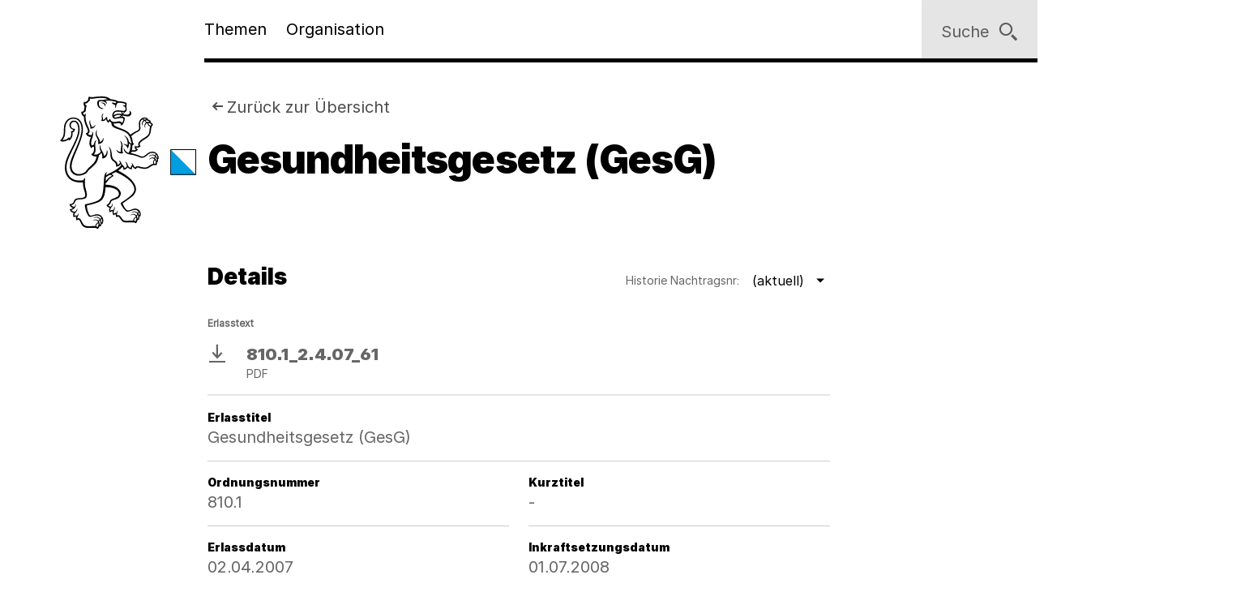

--- FILE ---
content_type: text/html;charset=utf-8
request_url: https://www.zh.ch/de/politik-staat/gesetze-beschluesse/gesetzessammlung/zhlex-ls/erlass-810_1-2007_04_02-2008_07_01-061.html
body_size: 9656
content:










<!doctype html>
<html lang="de">
<head>
    <meta charset="UTF-8"/>
    <meta http-equiv="X-UA-Compatible" content="IE=edge"/>
    <title>Gesundheitsgesetz (GesG) | Kanton Zürich</title>

    <meta content="Kanton Zürich" property="og:site_name"/>
    <meta content="Gesundheitsgesetz (GesG)" property="og:title"/>
    
    <meta content="website" property="og:type"/>
    <meta content="https://www.zh.ch/content/dam/zhweb/bilder-dokumente/footer/social-media-links/kantonzuerich.png.zhweb-transform/open-graph-teaser-image-large/kantonzuerich.1611224633548.png" property="og:image"/>
    <meta content="https://www.zh.ch/de/politik-staat/gesetze-beschluesse/gesetzessammlung/zhlex-ls/erlass-810_1-2007_04_02-2008_07_01-061.html" property="og:url"/>

    
    <meta content="Gesundheitsgesetz (GesG)" name="czhdev.title"/>
    
    
    <meta name="czhdev.type" content="contentpage"/>
    
    
    
    <meta name="czhdev.baseTopicTags" content="themen:politik-staat"/>
    <meta name="czhdev.baseOrganisationTags" content="organisationen:kanton-zuerich/regierungsrat,organisationen:kanton-zuerich/staatskanzlei"/>
    <meta name="format-detection" content="telephone=no"/>
    

    <link rel="canonical" href="https://www.zh.ch/de/politik-staat/gesetze-beschluesse/gesetzessammlung/zhlex-ls/erlass-810_1-2007_04_02-2008_07_01-061.html"/>

    
  
  

    <link rel="stylesheet" href="/etc.clientlibs/zhweb/core/clientlibs/publish/resources/css/main.d36eef0.min.css"/>
    <link rel="stylesheet" href="/etc.clientlibs/zhweb/core/clientlibs/publish/resources/css/print.d36eef0.min.css" media="print"/>

    <script type="text/javascript" src="/etc.clientlibs/zhweb/core/clientlibs/publish/resources/js/head.d36eef0.min.js"></script>
  

    
  
  

  


    <link rel="manifest" href="/etc.clientlibs/zhweb/core/clientlibs/publish/resources/manifest.json"/>
    <meta name="mobile-web-app-capable" content="yes"/>
    <meta name="apple-mobile-web-app-capable" content="yes"/>
    <meta name="application-name" content="Kanton Zürich"/>
    <meta name="apple-mobile-web-app-title" content="Kanton Zürich"/>
    <meta name="theme-color" content="#666666"/>
    <meta name="msapplication-navbutton-color" content="#666666"/>
    <meta name="apple-mobile-web-app-status-bar-style" content="black-translucent"/>
    <meta name="msapplication-starturl" content="/"/>
    <meta name="viewport" content="width=device-width, initial-scale=1"/>

    <link rel="preload" href="/etc.clientlibs/zhweb/core/clientlibs/publish/resources/fonts/Inter-Regular.woff2" as="font" type="font/woff2" crossorigin/>
    <link rel="preload" href="/etc.clientlibs/zhweb/core/clientlibs/publish/resources/fonts/Inter-Black.woff2" as="font" type="font/woff2" crossorigin/>

    <link rel="shortcut icon" sizes="144x144" type="image/png" href="/etc.clientlibs/zhweb/core/clientlibs/publish/resources/media/icons/Favicon_144.png"/>
    <link rel="shortcut icon" sizes="96x96" type="image/png" href="/etc.clientlibs/zhweb/core/clientlibs/publish/resources/media/icons/Favicon_96.png"/>
    <link rel="shortcut icon" sizes="48x48" type="image/png" href="/etc.clientlibs/zhweb/core/clientlibs/publish/resources/media/icons/Favicon_48.png"/>
    <link rel="shortcut icon" sizes="16x16" type="image/png" href="/etc.clientlibs/zhweb/core/clientlibs/publish/resources/media/icons/Favicon_16.png"/>

    <link rel="apple-touch-icon" sizes="180x180" href="/etc.clientlibs/zhweb/core/clientlibs/publish/resources/media/icons/apple-touch-icon-180x180.png"/>
    <link rel="apple-touch-icon" sizes="152x152" href="/etc.clientlibs/zhweb/core/clientlibs/publish/resources/media/icons/apple-touch-icon-76x76@2x.png"/>
    <link rel="apple-touch-icon" sizes="144x144" href="/etc.clientlibs/zhweb/core/clientlibs/publish/resources/media/icons/apple-touch-icon-72x72@2x.png"/>
    <link rel="apple-touch-icon" sizes="120x120" href="/etc.clientlibs/zhweb/core/clientlibs/publish/resources/media/icons/apple-touch-icon-60x60@2x.png"/>
    <link rel="apple-touch-icon" sizes="114x114" href="/etc.clientlibs/zhweb/core/clientlibs/publish/resources/media/icons/apple-touch-icon-57x57@2x.png"/>
    <link rel="apple-touch-icon" sizes="76x76" href="/etc.clientlibs/zhweb/core/clientlibs/publish/resources/media/icons/apple-touch-icon-76x76.png"/>
    <link rel="apple-touch-icon" sizes="60x60" href="/etc.clientlibs/zhweb/core/clientlibs/publish/resources/media/icons/apple-touch-icon-60x60.png"/>
    <link rel="apple-touch-icon" sizes="57x57" href="/etc.clientlibs/zhweb/core/clientlibs/publish/resources/media/icons/apple-touch-icon-57x57.png"/>
    <link rel="icon" type="image/png" href="/etc.clientlibs/zhweb/core/clientlibs/publish/resources/media/icons/Favicon_48.png"/>

    
    
        
        <script type="text/javascript">
          function getCookie(cname) {
            const name = cname + "=";
            const decodedCookie = decodeURIComponent(document.cookie);
            const ca = decodedCookie.split(';');
            for (let i = 0; i < ca.length; i++) {
              let c = ca[i];
              while (c.charAt(0) === ' ') {
                c = c.substring(1);
              }
              if (c.indexOf(name) === 0) {
                return c.substring(name.length, c.length);
              }
            }
            return "true";
          }

          const siteId = 'aLYfFtFf';
          if (siteId) {
            const isAnalyticsEnabled = getCookie("acceptAnalytics") === "true";
            if (isAnalyticsEnabled) {
              window.startTracking = function () {
                (function () {
                  var _mtm = _mtm || [];
                  _mtm.push({ 'mtm.startTime': (new Date().getTime()), 'event': 'mtm.Start' });
                  var d = document, g = d.createElement('script'),
                    s = d.getElementsByTagName('script')[0];
                  g.type = 'text/javascript';
                  g.async = true;
                  g.defer = true;
                  g.src = `https://webstats.zh.ch/js/container_${siteId}.js`;
                  s.parentNode.insertBefore(g, s);
                })();
              };
            }
          }
        </script>
        
    

</head>
<body class="cv-anthracite " data-script-main='/etc.clientlibs/zhweb/core/clientlibs/publish/resources/js/main.d36eef0.min.js' data-svgsprites-options='[&quot;/etc.clientlibs/zhweb/core/clientlibs/publish/resources/media/svgsprite/base.d36eef0.svg&quot;]'>




<div class="mdl-banner" data-fetch-url="/de/headerbanner/jcr:content.zhweb-headerbanner.html/content/zhweb/de/politik-staat/gesetze-beschluesse/gesetzessammlung/zhlex-ls/erlass-810_1-2007_04_02-2008_07_01-061/" data-init="banner">
</div>



    <header class="lyt-wrapper mod-smaller-headings" id="header">
        <div class="grid-x grid-margin-x">
            <div class="cell small-offset-2 medium-offset-2 large-offset-2 xlarge-offset-2 small-10 medium-9 large-8">
                <div>
    
    
        
            
            <div class="mdl-header " data-init="header">
                <div class="lyt-wrapper">
                    <div class="grid-margin-x grid-x">
                        <div class="mdl-header__wrapper cell small-offset-2 medium-offset-2 large-offset-2">
                            <div class="mdl-header__logo">
                                <div class="atm-logo">
                                    <a href="/de.html">
                                        <span class="visuallyhidden">Logo des Kantons Zürich</span>
                                        <svg viewBox="0 0 100 100" class="atm-logo--screen-inverted print-hidden">
                                            <use xlink:href="#ktzh_inverted"></use>
                                        </svg>
                                        <svg viewBox="0 0 100 100" class="atm-logo--screen print-visible">
                                            <use xlink:href="#ktzh"></use>
                                        </svg>
                                    </a>
                                </div>
                            </div>
                            <span class="mdl-header__logo-text">Kanton Zürich</span>
                            <h2 class="visuallyhidden">Hauptnavigation</h2>
                            <div class="mdl-header__spacer"></div>
                            <nav class="mdl-header__navigation-container" id="navigation" tabindex="-1">
                                <button class="mdl-header__nav-burger" data-menu-burger>
                                    <span class="mdl-header__nav-burger-text" data-menu-burger-text>
                                        Menu
                                    </span>
                                    <svg class="icon burger" focusable="false">
                                        <use xlink:href="#menu-1"></use>
                                    </svg>
                                    <svg class="icon close" focusable="false">
                                        <use xlink:href="#exit"></use>
                                    </svg>
                                </button>
                                <ul class="mdl-header__navigation">
                                    <li>
                                        <button class="mdl-header__nav-item" data-header="openModal" aria-expanded="false" aria-haspopup="true" aria-controls="flyout-topics" data-nav-index="1">
                                            Themen
                                        </button>
                                    </li>
                                    <li>
                                        <button class="mdl-header__nav-item" data-header="openModal" aria-expanded="false" aria-haspopup="true" aria-controls="flyout-topics" data-nav-index="2">
                                            Organisation
                                        </button>
                                    </li>
                                </ul>
                            </nav>
                        </div>
                    </div>
                </div>
                <div class="mdl-header__functions">
                    <div class="mdl-user-menu" data-init="userMenu" aria-describedby="aria-user-menu">
                        <input type="hidden" data-user-menu="loginStatusEndpoint" value="https://www.zh.ch/de/_jcr_content/header.zhweb-userinfo.zhweb-no-cache.json.html"/>
                        <button class="mdl-user-menu__trigger">
                            <span class="mdl-user-menu__user-icon-wrapper">
                                <svg class="icon mdl-user-menu__user-icon" focusable="false">
                                    <use xlink:href="#user"></use>
                                </svg>
                            </span>
                            <span class="mdl-user-menu__username" data-user-menu="userNameField"></span>
                            <span class="mdl-user-menu__loginlabel">Anmelden</span>
                            <svg class="icon mdl-user-menu__trigger-triangle-icon" focusable="false">
                                <use xlink:href="#angle_drop_down"></use>
                            </svg>
                        </button>
                        <div class="mdl-context_menu" id="aria-user-menu">
                            <div>
                                <ul class="mdl-context_menu__list">
                                    <li>
                                        <button class="atm-context_menu_item " data-context-menu="item" data-user-menu="logout">
                                            <span class="atm-context_menu_item__label">Abmelden</span>
                                            <svg class="icon atm-context_menu_item__icon" focusable="false">
                                                <use xlink:href="#logout-user"></use>
                                            </svg>
                                        </button>
                                    </li>
                                </ul>
                            </div>
                        </div>
                    </div>
                    <button id="search" type="button" class="mdl-header__search atm-button" data-header="openModal" aria-expanded="false" aria-haspopup="true" aria-controls="flyout-search" data-search>
                        <span class="atm-button__text">
                            Suche
                        </span>
                        <svg class="icon atm-button__icon" focusable="false">
                            <use xlink:href="#inspect"></use>
                        </svg>
                    </button>
                </div>
            </div>
            <div id="flyout-topics" class="mdl-modal mdl-modal--flyout print-hidden" aria-hidden="true" data-init="modal" role="dialog">
                <div role="document">
                    <button class="mdl-modal__close" data-modal="close">
                        <span class="mdl-modal__close-label">
                            <span class="visuallyhidden">
                                Menu 
                            </span>
                            Schliessen
                        </span>
                        <svg class="icon mdl-modal__exit" focusable="false">
                            <use xlink:href="#exit"></use>
                        </svg>
                    </button>
                    <div class="mdl-modal__pages" data-page="1">
                        <div class="mdl-modal__pages-page">
                            <div class="lyt-wrapper">
                                <div class="grid-x grid-margin-x">
                                    <div class="cell small-offset-2 medium-offset-2 large-offset-2 xlarge-offset-2 small-10 medium-9 large-8">
                                        <div>

    
    <div class="mdl-topiclist mdl-topiclist--home mdl-topiclist--nav" data-init="topiclist" data-topiclist-options='{&quot;url&quot;:&quot;/de/jcr:content.zhweb-topics.json&quot;,&quot;searchUrl&quot;:&quot;/de/suche.html?q={value}&quot;}'>
        <div data-topiclist="firstLayer">
            <div class="atm-form_input atm-form_input--small" data-input>
                <input class="atm-form_input__input" id="zhweb85c845" placeholder="Themen durchsuchen" name="zhweb85c845_name" value="" type="text" data-topiclist="input" data-hasbutton="true" autocomplete="new-password"/>
                <label for="zhweb85c845">Themen durchsuchen</label>
                <button class="atm-form_input__functionality" type="button" data-buttontype="clear">
                    <span class="visuallyhidden">Lösche Eingabe</span>
                    <svg class="icon" focusable="false">
                        <use xlink:href="#clear"></use>
                    </svg>
                </button>
            </div>
            
            <div class="mdl-content_nav mdl-topiclist__navigation" data-init="contentNav" aria-live="polite" data-topiclist="navigation">
                <ul class="mdl-content_nav__list" data-anchornav="fullwidth">
                </ul>
            </div>
            <div class="mdl-content_nav mdl-topiclist__autosuggest mdl-content_nav--single-column" data-init="contentNav" aria-live="polite" data-topiclist="autosuggest">
                <ul class="mdl-content_nav__list" data-anchornav="fullwidth">
                </ul>
                <div class="atm-loading_circle">
                    <span class="atm-loading_circle__spinner">
                    </span>
                </div>
            </div>
            <div class="mdl-topiclist__fullwidth-wrapper" data-anchornav="fullwidth">
                <button class="atm-button mdl-topiclist__show-all" data-topiclist="showAllTrigger">
                    Alle anzeigen
                    <svg class="icon atm-button__icon">
                        <use xlink:href="#layer1"></use>
                    </svg>
                </button>
            </div>
        </div>
        <div data-topiclist="furtherLayers">
        </div>
        <div class="mdl-topiclist__no-results-placeholder mdl-placeholder">
            <h3 class="atm-heading mdl-placeholder__title">
                Keine Ergebnisse zu Ihrer Suche gefunden.
            </h3>
            <p class="atm-paragraph mdl-placeholder__text">
                Überprüfen Sie die Schreibweise der eingegebenen Wörter. Versuchen Sie andere Stichwörter. Versuchen Sie allgemeinere Stichwörter.
            </p>
            <button class="atm-button atm-button--secondary">
                <span class="atm-button__text">
                    Suche zurücksetzen
                </span>
                <svg class="icon atm-button__icon" focusable="false">
                    <use xlink:href="#undo"></use>
                </svg>
                <span class="atm-button__spinner"></span>
            </button>
        </div>
        <script data-topiclist="contentTeaserTemplate" type="text/x-handlebars-template">
            <a class="atm-content_teaser " href=<%=target%>>
                <span class="atm-content_teaser__content">
                    <span class="atm-content_teaser__title">
                        <span class="visuallyhidden">
                            Kategorie: 
                        </span>
                        <%= shortTitle %>
                        <br class="visuallyhidden">
                  </span>
                  <%= buzzwords %>
                </span>
            </a>
        </script>
        <script data-topiclist="subnavigationTemplate" type="text/x-handlebars-template">
            <div class="mdl-subnavigation" data-init="subnavigation" data-layer="<%=layer%>">
                <a class="atm-text_link atm-text_link--icon" data-subnavigation="layerUp">
                    <svg class="icon icon--iframe-add" focusable="false">
                        <use xlink:href="#arrow-left"></use>
                    </svg>
                    Zurück zu <%=parent%>
                </a>
                <h3 class="atm-heading">
                    <a class="mdl-subnavigation__title" href="<%=pageUrl%>">
                        <%=title%>
                    </a>
                </h3>
                <div class="mdl-content_nav" data-subnavigation="contentNav">
                    <ul class="mdl-content_nav__list"></ul>
                </div>
            </div>
        </script>
    </div>

</div>
                                    </div>
                                </div>
                            </div>
                        </div>
                        <div class="mdl-modal__pages-page">
                            <div class="lyt-wrapper">
                                <div class="grid-x grid-margin-x">
                                    <div class="cell small-offset-2 medium-offset-2 large-offset-2 xlarge-offset-2 small-10 medium-9 large-8">
                                        
    <div class="mdl-organisation_navigation" data-init="organisationNavigation">
        <div class="mdl-organisation_navigation__top" data-organisation_navigation="topSection"></div>
        <div class="mdl-topiclist mdl-topiclist--home mdl-topiclist--nav" data-init="topiclist" data-topiclist-options='{&quot;url&quot;:&quot;/de/_jcr_content.zhweb-organizations.json&quot;,&quot;searchUrl&quot;:&quot;/de/suche.html?q={value}&quot;}'>
            <div data-topiclist="firstLayer">
                <div class="atm-form_input atm-form_input--small" data-input>
                    <input class="atm-form_input__input" id="organisationFilterInput" placeholder="Filtern nach Amt, Fachstelle, Direktion" name="input_name" value="" type="text" data-topiclist="input" data-hasbutton="true"/>
                    <label for="organisationFilterInput">Filtern nach Amt, Fachstelle, Direktion</label>
                    <button class="atm-form_input__functionality" type="button" data-buttontype="clear">
                        <span class="visuallyhidden"></span>
                        <svg class="icon" focusable="false">
                            <use xlink:href="#clear"></use>
                        </svg>
                    </button>
                </div>
                <div class="mdl-content_nav mdl-content_nav--two-columns mdl-topiclist__navigation" data-init="contentNav" aria-live="polite" data-topiclist="navigation">
                    <ul class="mdl-content_nav__list">
                    </ul>
                </div>
                <div class="mdl-content_nav mdl-topiclist__autosuggest mdl-content_nav--single-column" data-init="contentNav" aria-live="polite" data-topiclist="autosuggest">
                    <ul class="mdl-content_nav__list">
                    </ul>
                    <div class="atm-loading_circle">
                        <span class="atm-loading_circle__spinner">
                        </span>
                    </div>
                </div>
                <div class="mdl-topiclist__fullwidth-wrapper" data-anchornav="fullwidth">
                    <button class="atm-button mdl-topiclist__show-all" data-topiclist="showAllTrigger">
                        Mehr anzeigen
                        <svg class="icon atm-button__icon">
                            <use xlink:href="#layer1"></use>
                        </svg>
                    </button>
                </div>
            </div>
            <div data-topiclist="furtherLayers">
            </div>
            <div class="mdl-topiclist__no-results-placeholder mdl-placeholder">
                <h3 class="atm-heading mdl-placeholder__title">
                    Keine Ergebnisse zu Ihrer Suche gefunden.
                </h3>
                <p class="atm-paragraph mdl-placeholder__text">
                    Überprüfen Sie die Schreibweise der eingegebenen Wörter. Versuchen Sie andere Stichwörter. Versuchen Sie allgemeinere Stichwörter.
                </p>
                <button class="atm-button atm-button--secondary">
                    <span class="atm-button__text">
                        Suche zurücksetzen
                    </span>
                    <svg class="icon atm-button__icon" focusable="false">
                        <use xlink:href="#undo"></use>
                    </svg>
                    <span class="atm-button__spinner"></span>
                </button>
            </div>
            <script data-topiclist="contentTeaserTemplate" type="text/x-handlebars-template">
                <a class="atm-content_teaser " href=<%=target%>>
                    <span class="atm-content_teaser__content">
                        <span class="atm-content_teaser__title">
                            <span class="visuallyhidden">Kategorie: </span>
                            <%= shortTitle %>
                            <br class="visuallyhidden">
                        </span>
                        <%= buzzwords %>
                    </span>
                </a>
            </script>
            <script data-topiclist="subnavigationTemplate" type="text/x-handlebars-template">
                <div class="mdl-subnavigation" data-init="subnavigation" data-layer="<%=layer%>">
                    <a class="atm-text_link atm-text_link--icon" data-subnavigation="layerUp">
                        <svg class="icon icon--iframe-add" focusable="false">
                            <use xlink:href="#arrow-left"></use>
                        </svg>
                        Zurück zu <%=parent%>
                    </a>
                    <h3 class="atm-heading">
                        <a class="mdl-subnavigation__title" href="<%=pageUrl%>">
                            <%=title%>
                        </a>
                    </h3>
                    <div class="mdl-content_nav" data-subnavigation="contentNav">
                        <ul class="mdl-content_nav__list"></ul>
                    </div>
                </div>
            </script>
        </div>
        <div class="mdl-organisation_navigation__highlight">
            <div class="lyt-wrapper">
                <div class="grid-x grid-margin-x">
                    <div class="cell small-offset-2 medium-offset-2 large-offset-2 xlarge-offset-2 small-10 medium-9 large-8" data-organisation_navigation="bottomSection">
                    </div>
                </div>
            </div>
        </div>
        <script data-organisation_navigation="organisationTeaserTemplate" type="text/x-handlebars-template">
            <div class="mdl-organisation_teaser" data-init="organisationTeaser">
                <h3 class="atm-heading"><%=orgTitle%></h3>
                <p class="atm-paragraph"><%=orgLead%> <a class="atm-text_link"
                    href="<%=url%>"><%=moreLabel%></a></p>
            </div>
        </script>
    </div>

                                    </div>
                                </div>
                            </div>
                        </div>
                    </div>
                </div>
            </div>
            <div id="flyout-search" class="mdl-modal mdl-modal--search mdl-modal--flyout print-hidden" aria-hidden="true" data-init="modal" role="dialog" data-modal-options="{&quot;transitionTime&quot;:500}">
                <div role="document">
                    <button class="mdl-modal__close" data-modal="close">
                        <span class="mdl-modal__close-label">
                            <span class="visuallyhidden">
                                Suche 
                            </span>
                            Schliessen
                        </span>
                        <svg class="icon mdl-modal__exit" focusable="false">
                            <use xlink:href="#exit"></use>
                        </svg>
                    </button>
                    <div class="lyt-wrapper">
                        <div class="grid-x grid-margin-x">
                            <div class="cell small-offset-2 medium-offset-2 large-offset-2 xlarge-offset-2 small-10 medium-9 large-8">
                                
<div class="mdl-search" data-search-options="{&#34;url&#34;:&#34;/de/suche/_jcr_content/searchoverview.zhweb-suggestion.json&#34;,&#34;searchPageUrl&#34;:&#34;/de/suche.html&#34;}" data-init="search">
    <div class="mdl-search__head">
        <form method="GET" data-search="form" novalidate>
            <label class="visuallyhidden" for="q">Suchbegriff</label>
            <input class="mdl-search__input atm-form_input" type="text" data-search="input" name="q" id="q" placeholder="Suchbegriff" autocomplete="off"/>
            <button class="atm-button atm-button--icon-only atm-button--secondary mdl-search__clear" type="button">
                <span class="atm-button__text visuallyhidden">
                    Lösche Eingabe
                </span>
                <svg class="icon atm-button__icon" focusable="false">
                    <use xlink:href="#exit"></use>
                </svg>
                <span class="atm-button__spinner"></span>
            </button>
            <button class="atm-button atm-button--secondary atm-button--small mdl-search__button" type="submit">
                <span class="atm-button__text">
                    Suchen
                </span>
                <svg class="icon atm-button__icon" focusable="false">
                    <use xlink:href="#inspect"></use>
                </svg>
                <span class="atm-button__spinner"></span>
            </button>
        </form>
    </div>
    
    <div class="mdl-content_nav mdl-search__autosuggest mdl-content_nav--single-column initially-hidden" data-init="contentNav" aria-live="polite" data-search="autosuggest">
        <ul class="mdl-content_nav__list">
        </ul>
    </div>
    <script data-search="autosuggestTemplate" type="text/x-handlebars-template">
        <a class="atm-content_teaser " href=<%=target%>>
            <span class="atm-content_teaser__content">
                <span class="atm-content_teaser__title">
                    <span class="visuallyhidden">Kategorie: </span>
                    <%= shortTitle %>
                    <br class="visuallyhidden">
                </span>
                <%= buzzwords %>
            </span>
        </a>
    </script>
    
    
    <div class="mdl-most_searched" data-init="mostSearched">
        <h2 class="mdl-most_searched__heading">
            Meist gesucht
        </h2>
        <ul class="mdl-most_searched__tags">
            <li>
                <a href="/de/suche.html?q=formulare" class="atm-anchorlink atm-anchorlink--tag atm-anchorlink--tag-top">
                    formulare
                </a>
            </li>
        
            <li>
                <a href="/de/suche.html?q=offene%20stellen" class="atm-anchorlink atm-anchorlink--tag atm-anchorlink--tag-top">
                    offene stellen
                </a>
            </li>
        
            <li>
                <a href="/de/suche.html?q=adressaenderung" class="atm-anchorlink atm-anchorlink--tag atm-anchorlink--tag-top">
                    adressaenderung
                </a>
            </li>
        
            <li>
                <a href="/de/suche.html?q=jobs" class="atm-anchorlink atm-anchorlink--tag atm-anchorlink--tag-top">
                    jobs
                </a>
            </li>
        
            <li>
                <a href="/de/suche.html?q=login" class="atm-anchorlink atm-anchorlink--tag atm-anchorlink--tag-top">
                    login
                </a>
            </li>
        
            <li>
                <a href="/de/suche.html?q=quellensteuer" class="atm-anchorlink atm-anchorlink--tag atm-anchorlink--tag-top">
                    quellensteuer
                </a>
            </li>
        
            <li>
                <a href="/de/suche.html?q=lernfahrausweis" class="atm-anchorlink atm-anchorlink--tag atm-anchorlink--tag-top">
                    lernfahrausweis
                </a>
            </li>
        </ul>
    </div>

</div>

                            </div>
                        </div>
                    </div>
                </div>
            </div>
        
    

</div>
            </div>
        </div>
    </header>



    
    <main class="lyt-wrapper" id="main" tabindex="-1">
        <div class="grid-x grid-margin-x">
            <div class="cell small-offset-2 medium-offset-2 large-offset-2 xlarge-offset-2 small-10 medium-9 large-8">
                <div class="mod-smaller-headings">
                    <div><header class="mdl-page-header" data-init="pageHeader">
    <div class="lyt-wrapper">
        <div class="grid-x grid-margin-x">
            
    
    <div class="cell small-2 mdl-page-header__logo-container">
        <div class="atm-logo">
            <a href="/de.html">
                <span class="visuallyhidden">Logo des Kantons Zürich</span>
                <svg viewBox="0 0 100 100" class="atm-logo--screen-inverted print-hidden">
                    <use xlink:href="#ktzh_inverted"></use>
                </svg>
                <svg viewBox="0 0 100 100" class="atm-logo--screen print-visible">
                    <use xlink:href="#ktzh"></use>
                </svg>
            </a>
        </div>
    </div>

            <div class="cell small-10 medium-10">
                
    
    <script type="application/ld+json">
        {"@context":"https://schema.org","@type":"BreadcrumbList","itemListElement":[{"@type":"ListItem","position":1,"name":"Kanton Zürich","item":"https://www.zh.ch/de.html"},{"@type":"ListItem","position":2,"name":"Politik & Staat","item":"https://www.zh.ch/de/politik-staat.html"},{"@type":"ListItem","position":3,"name":"Gesetze & Beschlüsse","item":"https://www.zh.ch/de/politik-staat/gesetze-beschluesse.html"},{"@type":"ListItem","position":4,"name":"Zürcher Gesetzessammlung ","item":"https://www.zh.ch/de/politik-staat/gesetze-beschluesse/gesetzessammlung.html"},{"@type":"ListItem","position":5,"name":"Gesundheitsgesetz (GesG)","item":"https://www.zh.ch/de/politik-staat/gesetze-beschluesse/gesetzessammlung/zhlex-ls/erlass-810_1-2007_04_02-2008_07_01-061/.html"}]}
    </script>

                
    <div class="mdl-page-header__breadcrumb">
        <nav>
            <h2 class="visuallyhidden">
                Sie sind hier:
            </h2>
            <ol class="mdl-breadcrumb mdl-breadcrumb--backlink" data-init="breadcrumb" data-storage="origin">
                <li class="mdl-breadcrumb__item mdl-breadcrumb__item--main mdl-breadcrumb__item--active" data-breadcrumb="item" data-index="0">
                    <svg class="icon mdl-breadcrumb__arrow-left" focusable="false">
                        <use xlink:href="#arrow-left"></use>
                    </svg>
                    <a class="mdl-breadcrumb__link" href="/de/politik-staat/gesetze-beschluesse/gesetzessammlung.html">
                        Zurück zur Übersicht
                    </a>
                </li>
                <li class="mdl-breadcrumb__item mdl-breadcrumb__hidden-items" data-breadcrumb="ellipsis">
                    <svg class="icon" focusable="false">
                        <use xlink:href="#angle_right"></use>
                    </svg>
                    <button class="mdl-breadcrumb__show-context" data-breadcrumb="showContext">
                        <span class="visuallyhidden">
                            Ausgeblendete Navigationsebenen
                        </span>
                        ...
                    </button>
                    <div class="mdl-context_menu">
                        <div></div>
                    </div>
                </li>
            </ol>
        </nav>
    </div>

                
    
    <h1 class="atm-heading mdl-page-header__title">Gesundheitsgesetz (GesG)</h1>

            </div>
        </div>
    </div>
</header>
<div>

</div>
</div>
                    <div>

    <div class="mdl-result_header">
        <h2 class="atm-heading h3">Details</h2>
        <div class="mdl-select mdl-select--filter mdl-select--float-right mdl-select--selected" data-init="select" data-input="">
            <div class="atm-form_input atm-form_input--trigger atm-form_input--reduced">
                <button aria-expanded="false" class="atm-form_input__input atm-form_input__input--trigger" id="select-trigger-history" type="button">
                    <span class="atm-form_input__trigger-label">Historie Nachtragsnr:</span>
                    <span class="atm-form_input__trigger-value"> (aktuell)</span>
                    <svg class="icon" focusable="false">
                        <use xlink:href="#angle_drop_down"></use>
                    </svg>
                </button>
            </div>
            <div class="mdl-select__options">
                <div class="mdl-select__filter">
                    <div class="atm-form_input atm-form_input--small atm-form_input--icon" data-input="">
                        <input autocomplete="off" class="atm-form_input__input" data-hasbutton="true" id="input-nachtragsnummer" name="input_name" placeholder="Nachtragsnummer" type="text" value=""/>
                        <label for="input-nachtragsnummer">Nachtragsnummer</label>
                        <button class="atm-form_input__functionality" data-buttontype="clear" type="button">
                            <span class="visuallyhidden">Lösche Eingabe</span>
                            <svg class="icon" focusable="false">
                                <use xlink:href="#clear"></use>
                            </svg>
                        </button>
                        <svg class="icon" focusable="false">
                            <use xlink:href="#inspect"></use>
                        </svg>
                    </div>
                </div>
                <ul class="atm-list" data-inputtype="radio" tabindex="-1">
                    <li class="atm-list__item ">
                        <a href="/de/politik-staat/gesetze-beschluesse/gesetzessammlung/zhlex-ls/erlass-810_1-2007_04_02-2008_07_01-122.html">
                            <input data-select-option="" data-validation="" id="history-entry-0" name="singleSelectHistory" placeholder="122  (aktuell)" required="" type="radio" value="122"/>
                            <label for="history-entry-0">122  (aktuell)</label>
                        </a>
                    </li>
                
                    <li class="atm-list__item ">
                        <a href="/de/politik-staat/gesetze-beschluesse/gesetzessammlung/zhlex-ls/erlass-810_1-2007_04_02-2008_07_01-121.html">
                            <input data-select-option="" data-validation="" id="history-entry-1" name="singleSelectHistory" placeholder="121  (in Kraft bis 01.07.2023)" required="" type="radio" value="121"/>
                            <label for="history-entry-1">121  (in Kraft bis 01.07.2023)</label>
                        </a>
                    </li>
                
                    <li class="atm-list__item ">
                        <a href="/de/politik-staat/gesetze-beschluesse/gesetzessammlung/zhlex-ls/erlass-810_1-2007_04_02-2008_07_01-119.html">
                            <input data-select-option="" data-validation="" id="history-entry-2" name="singleSelectHistory" placeholder="119  (in Kraft bis 01.05.2023)" required="" type="radio" value="119"/>
                            <label for="history-entry-2">119  (in Kraft bis 01.05.2023)</label>
                        </a>
                    </li>
                
                    <li class="atm-list__item ">
                        <a href="/de/politik-staat/gesetze-beschluesse/gesetzessammlung/zhlex-ls/erlass-810_1-2007_04_02-2008_07_01-112.html">
                            <input data-select-option="" data-validation="" id="history-entry-3" name="singleSelectHistory" placeholder="112  (in Kraft bis 01.11.2022)" required="" type="radio" value="112"/>
                            <label for="history-entry-3">112  (in Kraft bis 01.11.2022)</label>
                        </a>
                    </li>
                
                    <li class="atm-list__item ">
                        <a href="/de/politik-staat/gesetze-beschluesse/gesetzessammlung/zhlex-ls/erlass-810_1-2007_04_02-2008_07_01-108.html">
                            <input data-select-option="" data-validation="" id="history-entry-4" name="singleSelectHistory" placeholder="108  (in Kraft bis 01.03.2021)" required="" type="radio" value="108"/>
                            <label for="history-entry-4">108  (in Kraft bis 01.03.2021)</label>
                        </a>
                    </li>
                
                    <li class="atm-list__item ">
                        <a href="/de/politik-staat/gesetze-beschluesse/gesetzessammlung/zhlex-ls/erlass-810_1-2007_04_02-2008_07_01-100.html">
                            <input data-select-option="" data-validation="" id="history-entry-5" name="singleSelectHistory" placeholder="100  (in Kraft bis 26.03.2020)" required="" type="radio" value="100"/>
                            <label for="history-entry-5">100  (in Kraft bis 26.03.2020)</label>
                        </a>
                    </li>
                
                    <li class="atm-list__item ">
                        <a href="/de/politik-staat/gesetze-beschluesse/gesetzessammlung/zhlex-ls/erlass-810_1-2007_04_02-2008_07_01-090.html">
                            <input data-select-option="" data-validation="" id="history-entry-6" name="singleSelectHistory" placeholder="090  (in Kraft bis 01.01.2018)" required="" type="radio" value="090"/>
                            <label for="history-entry-6">090  (in Kraft bis 01.01.2018)</label>
                        </a>
                    </li>
                
                    <li class="atm-list__item ">
                        <a href="/de/politik-staat/gesetze-beschluesse/gesetzessammlung/zhlex-ls/erlass-810_1-2007_04_02-2008_07_01-085.html">
                            <input data-select-option="" data-validation="" id="history-entry-7" name="singleSelectHistory" placeholder="085  (in Kraft bis 01.09.2015)" required="" type="radio" value="085"/>
                            <label for="history-entry-7">085  (in Kraft bis 01.09.2015)</label>
                        </a>
                    </li>
                
                    <li class="atm-list__item ">
                        <a href="/de/politik-staat/gesetze-beschluesse/gesetzessammlung/zhlex-ls/erlass-810_1-2007_04_02-2008_07_01-080.html">
                            <input data-select-option="" data-validation="" id="history-entry-8" name="singleSelectHistory" placeholder="080  (in Kraft bis 01.05.2014)" required="" type="radio" value="080"/>
                            <label for="history-entry-8">080  (in Kraft bis 01.05.2014)</label>
                        </a>
                    </li>
                
                    <li class="atm-list__item ">
                        <a href="/de/politik-staat/gesetze-beschluesse/gesetzessammlung/zhlex-ls/erlass-810_1-2007_04_02-2008_07_01-075.html">
                            <input data-select-option="" data-validation="" id="history-entry-9" name="singleSelectHistory" placeholder="075  (in Kraft bis 01.05.2012)" required="" type="radio" value="075"/>
                            <label for="history-entry-9">075  (in Kraft bis 01.05.2012)</label>
                        </a>
                    </li>
                
                    <li class="atm-list__item ">
                        <a href="/de/politik-staat/gesetze-beschluesse/gesetzessammlung/zhlex-ls/erlass-810_1-2007_04_02-2008_07_01-077.html">
                            <input data-select-option="" data-validation="" id="history-entry-10" name="singleSelectHistory" placeholder="077  (in Kraft bis 01.05.2012)" required="" type="radio" value="077"/>
                            <label for="history-entry-10">077  (in Kraft bis 01.05.2012)</label>
                        </a>
                    </li>
                
                    <li class="atm-list__item ">
                        <a href="/de/politik-staat/gesetze-beschluesse/gesetzessammlung/zhlex-ls/erlass-810_1-2007_04_02-2008_07_01-071.html">
                            <input data-select-option="" data-validation="" id="history-entry-11" name="singleSelectHistory" placeholder="071  (in Kraft bis 01.01.2012)" required="" type="radio" value="071"/>
                            <label for="history-entry-11">071  (in Kraft bis 01.01.2012)</label>
                        </a>
                    </li>
                
                    <li class="atm-list__item selected">
                        <a href="/de/politik-staat/gesetze-beschluesse/gesetzessammlung/zhlex-ls/erlass-810_1-2007_04_02-2008_07_01-061.html">
                            <input checked="true" data-select-option="" data-validation="" id="history-entry-12" name="singleSelectHistory" placeholder="061  (in Kraft bis 01.01.2011)" required="" type="radio" value="061"/>
                            <label for="history-entry-12">061  (in Kraft bis 01.01.2011)</label>
                        </a>
                    </li>
                
                    <li class="atm-list__item ">
                        <a href="/de/politik-staat/gesetze-beschluesse/gesetzessammlung/zhlex-ls/erlass-810_1-1962_11_04-1962_11_20-059.html">
                            <input data-select-option="" data-validation="" id="history-entry-13" name="singleSelectHistory" placeholder="059  (in Kraft bis 01.07.2008)" required="" type="radio" value="059"/>
                            <label for="history-entry-13">059  (in Kraft bis 01.07.2008)</label>
                        </a>
                    </li>
                
                    <li class="atm-list__item ">
                        <a href="/de/politik-staat/gesetze-beschluesse/gesetzessammlung/zhlex-ls/erlass-810_1-1962_11_04-1962_11_20-055.html">
                            <input data-select-option="" data-validation="" id="history-entry-14" name="singleSelectHistory" placeholder="055  (in Kraft bis 01.01.2008)" required="" type="radio" value="055"/>
                            <label for="history-entry-14">055  (in Kraft bis 01.01.2008)</label>
                        </a>
                    </li>
                
                    <li class="atm-list__item ">
                        <a href="/de/politik-staat/gesetze-beschluesse/gesetzessammlung/zhlex-ls/erlass-810_1-1962_11_04-1962_11_20-053.html">
                            <input data-select-option="" data-validation="" id="history-entry-15" name="singleSelectHistory" placeholder="053  (in Kraft bis 01.01.2007)" required="" type="radio" value="053"/>
                            <label for="history-entry-15">053  (in Kraft bis 01.01.2007)</label>
                        </a>
                    </li>
                
                    <li class="atm-list__item ">
                        <a href="/de/politik-staat/gesetze-beschluesse/gesetzessammlung/zhlex-ls/erlass-810_1-1962_11_04-1962_11_20-047.html">
                            <input data-select-option="" data-validation="" id="history-entry-16" name="singleSelectHistory" placeholder="047  (in Kraft bis 01.07.2006)" required="" type="radio" value="047"/>
                            <label for="history-entry-16">047  (in Kraft bis 01.07.2006)</label>
                        </a>
                    </li>
                
                    <li class="atm-list__item ">
                        <a href="/de/politik-staat/gesetze-beschluesse/gesetzessammlung/zhlex-ls/erlass-810_1-1962_11_04-1962_11_20-044.html">
                            <input data-select-option="" data-validation="" id="history-entry-17" name="singleSelectHistory" placeholder="044  (in Kraft bis 01.01.2005)" required="" type="radio" value="044"/>
                            <label for="history-entry-17">044  (in Kraft bis 01.01.2005)</label>
                        </a>
                    </li>
                
                    <li class="atm-list__item ">
                        <a href="/de/politik-staat/gesetze-beschluesse/gesetzessammlung/zhlex-ls/erlass-810_1-1962_11_04--040.html">
                            <input data-select-option="" data-validation="" id="history-entry-18" name="singleSelectHistory" placeholder="040  (in Kraft bis 01.01.2005)" required="" type="radio" value="040"/>
                            <label for="history-entry-18">040  (in Kraft bis 01.01.2005)</label>
                        </a>
                    </li>
                
                    <li class="atm-list__item ">
                        <a href="/de/politik-staat/gesetze-beschluesse/gesetzessammlung/zhlex-ls/erlass-810_1-1962_11_04--036.html">
                            <input data-select-option="" data-validation="" id="history-entry-19" name="singleSelectHistory" placeholder="036  (in Kraft bis 01.04.2003)" required="" type="radio" value="036"/>
                            <label for="history-entry-19">036  (in Kraft bis 01.04.2003)</label>
                        </a>
                    </li>
                
                    <li class="atm-list__item ">
                        <a href="/de/politik-staat/gesetze-beschluesse/gesetzessammlung/zhlex-ls/erlass-810_1-1962_11_04--035.html">
                            <input data-select-option="" data-validation="" id="history-entry-20" name="singleSelectHistory" placeholder="035  (in Kraft bis 31.03.2002)" required="" type="radio" value="035"/>
                            <label for="history-entry-20">035  (in Kraft bis 31.03.2002)</label>
                        </a>
                    </li>
                
                    <li class="atm-list__item ">
                        <a href="/de/politik-staat/gesetze-beschluesse/gesetzessammlung/zhlex-ls/erlass-810_1-1962_11_04--031.html">
                            <input data-select-option="" data-validation="" id="history-entry-21" name="singleSelectHistory" placeholder="031  (in Kraft bis 31.12.2001)" required="" type="radio" value="031"/>
                            <label for="history-entry-21">031  (in Kraft bis 31.12.2001)</label>
                        </a>
                    </li>
                
                    <li class="atm-list__item ">
                        <a href="/de/politik-staat/gesetze-beschluesse/gesetzessammlung/zhlex-ls/erlass-810_1-1962_11_04--022.html">
                            <input data-select-option="" data-validation="" id="history-entry-22" name="singleSelectHistory" placeholder="022  (in Kraft bis 31.12.2000)" required="" type="radio" value="022"/>
                            <label for="history-entry-22">022  (in Kraft bis 31.12.2000)</label>
                        </a>
                    </li>
                
                    <li class="atm-list__item ">
                        <a href="/de/politik-staat/gesetze-beschluesse/gesetzessammlung/zhlex-ls/erlass-810_1-1962_11_04--017.html">
                            <input data-select-option="" data-validation="" id="history-entry-23" name="singleSelectHistory" placeholder="017  (in Kraft bis 30.09.1998)" required="" type="radio" value="017"/>
                            <label for="history-entry-23">017  (in Kraft bis 30.09.1998)</label>
                        </a>
                    </li>
                
                    <li class="atm-list__item ">
                        <a href="/de/politik-staat/gesetze-beschluesse/gesetzessammlung/zhlex-ls/erlass-810_1-1962_11_04--000.html">
                            <input data-select-option="" data-validation="" id="history-entry-24" name="singleSelectHistory" placeholder="000  (in Kraft bis 31.03.1997)" required="" type="radio" value="000"/>
                            <label for="history-entry-24">000  (in Kraft bis 31.03.1997)</label>
                        </a>
                    </li>
                </ul>
            </div>
        </div>
    </div>
    <h3 class="atm-smallcaption">Erlasstext</h3>

    <div class="mdl-download_list" data-init=" downloadList">
        <ul class="mdl-download_list__list">
            <li class="mdl-download_list__item">
                <a class="atm-linklist_item atm-linklist_item--download" download href="https://www.notes.zh.ch/appl/zhlex_r.nsf/OpenAttachment?Open&docid=8AA695A113FEC725C125746C0042F49B&file=810.1_2.4.07_61.pdf" target="_blank" rel="noopener">
                    <svg class="icon atm-linklist_item__download" focusable="false">
                        <use xlink:href="#download"></use>
                    </svg>
                    <span class="visuallyhidden">Download</span>
                    <span class="atm-linklist_item__text">
                        <span>810.1_2.4.07_61</span>
                        <span class="atm-linklist_item__label">PDF</span>
                    </span>
                </a>
            </li>
        </ul>
    </div>
    <div class="mdl-metablock mod-smaller-headings" data-init="metablock">
        <div class="mdl-metablock__row">
            <dl class="mdl-descriptionlist">
                <dt>Erlasstitel</dt>
                <dd> Gesundheitsgesetz (GesG)</dd>
            </dl>
        </div>
        <div class="mdl-metablock__row">
            <dl class="mdl-descriptionlist">
                <dt>Ordnungsnummer</dt>
                <dd>810.1</dd>
            </dl>
            <dl class="mdl-descriptionlist">
                <dt>Kurztitel</dt>
                <dd>-</dd>
            </dl>
        </div>
        <div class="mdl-metablock__row">
            <dl class="mdl-descriptionlist">
                <dt>Erlassdatum</dt>
                <dd>02.04.2007</dd>
            </dl>
            <dl class="mdl-descriptionlist">
                <dt>Inkraftsetzungsdatum</dt>
                <dd>01.07.2008</dd>
            </dl>
        </div>
        <div class="mdl-metablock__row">
            <dl class="mdl-descriptionlist">
                <dt>Aufhebungsdatum</dt>
                <dd>01.01.2011</dd>
            </dl>
            <dl class="mdl-descriptionlist">
                <dt>Bandnummer</dt>
                <dd>13</dd>
            </dl>
        </div>
        <div class="mdl-metablock__row">
            <dl class="mdl-descriptionlist">
                <dt>Publikationsdatum</dt>
                <dd>01.07.2008</dd>
            </dl>
            <dl class="mdl-descriptionlist">
                <dt>Hinweise</dt>
                <dd>-</dd>
            </dl>
        </div>
        <div class="mdl-metablock__row">
            <dl class="mdl-descriptionlist">
                <dt>Link auf 061  (in Kraft bis 01.01.2011)</dt>
                <dd>
                    <span>http://www.zhlex.zh.ch/Erlass.html?Open&amp;Ordnr=810.1,02.04.2007,01.07.2008,061</span>
                    <button class="atm-button atm-button--icon-only atm-button--secondary" data-metablock="copy">
                        <span class="atm-button__text visuallyhidden"> Link kopieren </span>
                        <svg atm-button__icon class="icon atm-button__icon" focusable="false">
                            <use xlink:href="#link"></use>
                        </svg>
                        <span class="atm-button__spinner"></span>
                    </button>
                </dd>
            </dl>
        </div>
        <div class="mdl-metablock__row">
            <dl class="mdl-descriptionlist">
                <dt>Link auf aktuelle Version</dt>
                <dd>
                    <span>http://www.zhlex.zh.ch/Erlass.html?Open&amp;Ordnr=810.1</span>
                    <button class="atm-button atm-button--icon-only atm-button--secondary" data-metablock="copy">
                        <span class="atm-button__text visuallyhidden"> Link kopieren </span>
                        <svg atm-button__icon class="icon atm-button__icon" focusable="false">
                            <use xlink:href="#link"></use>
                        </svg>
                        <span class="atm-button__spinner"></span>
                    </button>
                </dd>
            </dl>
        </div>
        <div class="mdl-metablock__copy-success-notification mdl-metablock__copy-success-notification--hidden">
            <div class="mdl-notification mdl-notification--green">
                <svg class="icon" focusable="false">
                    <use xlink:href="#confirm"></use>
                </svg>
                <div class="mdl-notification__message">
                    <p>Der Link wurde in die Zwischenablage kopiert.</p>
                </div>
                <button class="atm-button atm-button--icon-only atm-button--small" data-metablock="done">
                    <svg class="icon atm-button__icon" focusable="false">
                        <use xlink:href="#exit"></use>
                    </svg>
                    <span class="visuallyhidden">Fertig</span>
                </button>
            </div>
        </div>
    </div>



  

</div>
                </div>
                <div>
<div class="mdl-feedback" data-init="feedback" data-anchornav="fullwidth">
    <div class="lyt-wrapper">
        <div class="grid-x grid-margin-x">
            <div class="cell small-offset-2 medium-offset-2 large-offset-2 xlarge-offset-2 small-10 medium-9 large-8">
                <h2 class="visuallyhidden">Bitte geben Sie uns Feedback</h2>
                <div class="mdl-feedback__step">
                    <h3 class="atm-heading atm-heading--cv-inverted">Ist diese Seite verständlich?</h3>
                    <div class="mdl-feedback__container">
                        <button class="atm-button atm-button--cv-inverted" id="feedback-trigger-yes">Ja</button>
                        <button class="atm-button atm-button--cv-inverted" id="feedback-trigger-no">Nein</button>
                    </div>
                </div>
                <div class="mdl-feedback__step">
                    <div class="mdl-feedback__container mdl-feedback__container--aligned">
                        <h3 class="atm-heading atm-heading--cv-inverted">Vielen Dank für Ihr Feedback!</h3>
                    </div>
                </div>
            </div>
        </div>
    </div>
</div></div>
                
                <div>


<div id="contact" class="mdl-contact mdl-contact--fullwidth" data-init="contact" data-anchornav="fullwidth" tabindex="-1">
    <div class="lyt-wrapper">
        <div class="grid-x grid-margin-x">
            <div class="cell small-offset-2 medium-offset-2 large-offset-2 xlarge-offset-2 xsmall-12 small-10">
                <h2 class="mdl-contact__title atm-heading atm-heading--bordered" data-anchornav="target" id="contact">
                    Kontakt
                </h2>
                
                
    
    
    
    <div class="mdl-contact_entry" data-init="contactEntry">
        <div class="mdl-contact_entry__header">
            <h3 class="atm-heading mdl-contact_entry__title">
                <a href="/de/staatskanzlei.html" class="atm-text_link">
                    Staatskanzlei – Rechtsdienst
                </a>
                
            </h3>
            <p class="mdl-contact_entry__infotext">
                
                    
                
                
                
            </p>
        </div>
        <div class="mdl-contact_entry__section">
            
            
                
    <div class="mdl-contact_entry__section-cell">
        <div class="mdl-contact_entry__cell-icon">
            
            <h4 class="visuallyhidden">Adresse</h4>
            <svg class="icon mdl-contact_entry__icon-location" aria-hidden="true">
                <use xlink:href="#location"></use>
            </svg>
        </div>
        <div class="mdl-contact_entry__cell-content">
            <address class="mdl-contact_entry__address">
                <div class="mdl-contact_entry__address-title" data-contact-copy-source>
                    
                        Neumühlequai 10 <br/>
                    
                    Postfach<br/>
                    
                    8090 Zürich<br/>
                    
                </div>
                <a target="_blank" href="https://www.google.com/maps/dir/?api=1&destination=47.378183333352304,8.542956745903888" class="mdl-contact_entry__show-route atm-text_link" rel="noopener">Route (Google)</a>
                <div class="mdl-contact_entry__copy">
                    <button data-contact-copy-button class="mdl-contact_entry__copy-button atm-text_link">
                        Adresse kopieren
                    </button>
                    <svg class="icon mdl-contact_entry__copy-button-confirm" focusable="false">
                        <use xlink:href="#confirm"></use>
                    </svg>
                    <svg class="icon mdl-contact_entry__copy-button-caution" focusable="false">
                        <use xlink:href="#caution"></use>
                    </svg>
                </div>
            </address>
            
        </div>
    </div>

                
    

                
    <div class="mdl-contact_entry__section-cell">
        <div class="mdl-contact_entry__cell-icon">
            
            <h4 class="visuallyhidden">E-Mail</h4>
            <svg class="icon mdl-contact_entry__icon-email" aria-hidden="true">
                <use xlink:href="#email"></use>
            </svg>
        </div>
        <div class="mdl-contact_entry__cell-content">
            

            
                
                    <a class="mdl-contact_entry__mail atm-text_link" href="mailto:zhlex@sk.zh.ch" target="_blank" rel="noopener">zhlex@sk.zh.ch</a><br/>
                    
                
                
                    <br/>
                    
                
            
        </div>
    </div>

            

        </div>
        
    <div class="mdl-contact_entry__social-media">
        <div class="mdl-social-media-links mdl-social-media-links--contact" data-init="socialMediaLinks">
            
            
        </div>
    </div>


    </div>

    

            </div>
        </div>
    </div>

</div></div>
                <div>

    
    <div class="mdl-related-content" data-init="relatedContent">
        <h2 class="atm-heading atm-heading--bordered" data-anchornav="target" id="relatedcontent">
            Das könnte Sie auch interessieren
        </h2>
        
    
    <div class="mdl-content_nav
            
            mdl-content_nav--two-columns" data-init="contentNav" aria-live="polite">
        <ul class="mdl-content_nav__list">
            
                <li class="mdl-content_nav__item">
                    <a class="atm-content_teaser" href="/de/politik-staat/gesetze-beschluesse/beschluesse-des-regierungsrates.html">
                        <span class="atm-content_teaser__content">
                            <span class="atm-content_teaser__title">
                                
                                <span class="visuallyhidden">Kategorie: </span>
                                Beschlüsse des Regierungsrates
                                <br class="visuallyhidden"/>
                            </span>
                            
                                Suche, Bestellung, Öffentlichkeitsprinzip
                            
                        </span>
                    </a>
                </li>
            
                <li class="mdl-content_nav__item">
                    <a class="atm-content_teaser" href="/de/politik-staat/gesetze-beschluesse/rekursentscheide.html">
                        <span class="atm-content_teaser__content">
                            <span class="atm-content_teaser__title">
                                
                                <span class="visuallyhidden">Kategorie: </span>
                                Rechtsprechung
                                <br class="visuallyhidden"/>
                            </span>
                            
                                ZHEntscheide, Entscheide
                            
                        </span>
                    </a>
                </li>
            
                <li class="mdl-content_nav__item">
                    <a class="atm-content_teaser" href="/de/politik-staat/gesetze-beschluesse/vernehmlassungen.html">
                        <span class="atm-content_teaser__content">
                            <span class="atm-content_teaser__title">
                                
                                <span class="visuallyhidden">Kategorie: </span>
                                Vernehmlassungen
                                <br class="visuallyhidden"/>
                            </span>
                            
                                Kanton, Bund, Suche
                            
                        </span>
                    </a>
                </li>
            
            
        </ul>
    </div>

    </div>
    
  


</div>
                <div>

    
    
    
  


</div>
            </div>
        </div>
    </main>



    
    <footer class="lyt-wrapper" id="footer">
        <div class="grid-x grid-margin-x">
            <div class="cell small-offset-2 medium-offset-2 large-offset-2 xlarge-offset-2 small-10 medium-9 large-8">
                <h1 class="visuallyhidden">Fussbereich</h1>
                
                
    
    
        
        <div id="contentinfo" class="mdl-footer" data-init="footer" data-anchornav="fullwidth" tabindex="-1">
            <div class="lyt-wrapper">
                <div class="grid-margin-x grid-x">
                    <div class="cell tiny-12 xsmall-12 small-10 medium-10 large-10 xlarge-10 small-offset-2 medium-offset-2 large-offset-2 xlarge-offset-2">
                        <div class="mdl-footer__content">
                            <h2 class="mdl-footer__title atm-heading">
                                Kanton Zürich</h2>
                            <ul class="mdl-footer__menu">
                                <li>
                                    <a href="#">Kontakt</a>
                                </li>
                                
                                    <li>
                                        <a href="/de/news-uebersicht.html">News </a>
                                    </li>
                                
                                    <li>
                                        <a href="/de/newsabo.html">News-Abo</a>
                                    </li>
                                
                                    <li>
                                        <a href="/de/medien.html">Medien</a>
                                    </li>
                                
                                    <li>
                                        <a href="/de/politik-staat/statistik-daten.html">Statistik &amp; Daten</a>
                                    </li>
                                
                                    <li>
                                        <a href="/de/arbeiten-beim-kanton.html">Jobs</a>
                                    </li>
                                
                                    <li>
                                        <a></a>
                                    </li>
                                
                            </ul>
                            <ul class="mdl-footer__submenu">
                                <li class="mdl-footer__copyright">
                                    <p>©2025
                                        Kanton Zürich</p>
                                </li>
                                
                                    <li>
                                        <a href="/de/webangebote-entwickeln-und-gestalten.html">Designsystem</a>
                                    </li>
                                
                                    <li>
                                        <a href="/de/soziales/leben-mit-behinderung/erklaerung-zur-barrierefreiheit.html">Erklärung zur Barrierefreiheit</a>
                                    </li>
                                
                                    <li>
                                        <a href="/de/nutzungshinweise.html">Nutzungshinweise</a>
                                    </li>
                                
                            </ul>
                            <div class="mdl-footer__social-media">
                                
    <div class="mdl-social-media-links" data-init="socialMediaLinks">
        <h3 class="atm-heading">Folgen Sie uns auf</h3>
        <ul>
            <li class="mdl-social-media-links__item">
                <a class="atm-button atm-button--icon-only atm-button--secondary atm-button--cv-inverted" href="https://facebook.com/kantonzuerich" target="_blank" rel="noopener">
				<span class="atm-button__text visuallyhidden">
					Auf Facebook teilen
				</span>
                    <img alt="Facebook" src="/content/dam/zhweb/bilder-dokumente/footer/social-media-links/facebook.svg"/>
                </a>
            </li>
        
            <li class="mdl-social-media-links__item">
                <a class="atm-button atm-button--icon-only atm-button--secondary atm-button--cv-inverted" href="https://www.linkedin.com/company/kantonzuerich" target="_blank" rel="noopener">
				<span class="atm-button__text visuallyhidden">
					Auf LinkedIn teilen
				</span>
                    <img alt="LinkedIn" src="/content/dam/zhweb/bilder-dokumente/footer/social-media-links/linkedIn.svg"/>
                </a>
            </li>
        
            <li class="mdl-social-media-links__item">
                <a class="atm-button atm-button--icon-only atm-button--secondary atm-button--cv-inverted" href="https://twitter.com/kantonzuerich" target="_blank" rel="noopener">
				<span class="atm-button__text visuallyhidden">
					Auf Twitter teilen
				</span>
                    <img alt="Twitter" src="/content/dam/zhweb/bilder-dokumente/footer/social-media-links/twitter.svg"/>
                </a>
            </li>
        
            <li class="mdl-social-media-links__item">
                <a class="atm-button atm-button--icon-only atm-button--secondary atm-button--cv-inverted" href="https://www.youtube.com/@kantonzuerich" target="_blank" rel="noopener">
				<span class="atm-button__text visuallyhidden">
					Auf YouTube teilen
				</span>
                    <img alt="YouTube" src="/content/dam/zhweb/bilder-dokumente/footer/social-media-links/youtube.svg"/>
                </a>
            </li>
        
            <li class="mdl-social-media-links__item">
                <a class="atm-button atm-button--icon-only atm-button--secondary atm-button--cv-inverted" href="https://www.instagram.com/kantonzuerich" target="_blank" rel="noopener">
				<span class="atm-button__text visuallyhidden">
					Auf Instagram teilen
				</span>
                    <img alt="Instagram" src="/content/dam/zhweb/bilder-dokumente/footer/social-media-links/instagram.svg"/>
                </a>
            </li>
        </ul>
    </div>

                            </div>
                        </div>
                    </div>
                </div>
            </div>
        </div>
    

                
<div class="mdl-back_to" data-init="backTo">
    <div class="mdl-scroll2top" data-init="scroll2top">
        <div class="mdl-scroll2top__icon">
            <button class="atm-button atm-button--icon-only">
                <span class="atm-button__text visuallyhidden">
                    Zum Seitenanfang
                </span>
                <svg class="icon atm-button__icon" focusable="false">
                    <use xlink:href="#arrow-up"></use>
                </svg>
                <span class="atm-button__spinner"></span>
            </button>
        </div>
    </div>
    <div class="mdl-backToChat" data-init="backToChat">
        <svg class="icon" focusable="false">
            <use xlink:href="#conversation"></use>
        </svg>
        <span class="mdl-backToChat-title">
            Aktiver Chat
        </span>
        <a href="" class="atm-button atm-button--small mdl-backToChat__button">
            <span class="atm-button__text">
                Öffnen
            </span>
            <svg class="icon atm-button__icon" focusable="false">
                <use xlink:href="#launch"></use>
            </svg>
            <span class="atm-button__spinner"></span>
        </a>
    </div>
</div>

            </div>
        </div>
    </footer>



  

    
        
        <script async src="https://siteimproveanalytics.com/js/siteanalyze_6035398.js"></script>
        
    

  

  

  
    
    
    



</body>
</html>


--- FILE ---
content_type: text/css
request_url: https://www.zh.ch/etc.clientlibs/zhweb/core/clientlibs/publish/resources/css/print.d36eef0.min.css
body_size: 3804
content:
.icon{height:1.5rem;width:1.5rem}.atm-lead{font-size:12px;margin-bottom:.5rem}@media (min-width:320px){.atm-lead{font-size:calc(.71429vw + 9.71429px)}}@media (min-width:600px){.atm-lead{font-size:calc(.83333vw + 9px)}}@media (min-width:840px){.atm-lead{font-size:calc(1.08696vw + 6.86957px)}}@media (min-width:1024px){.atm-lead{font-size:18px}}@media (min-width:52.5em){.atm-lead{margin-bottom:.75rem}}@media (min-width:80em){.atm-lead{margin-bottom:.875rem}}.atm-linklist_item{font-size:12px;padding-bottom:.5rem;padding-top:.5rem}@media (min-width:400px){.atm-linklist_item{font-size:calc(1vw + 8px)}}@media (min-width:600px){.atm-linklist_item{font-size:14px}}@media (min-width:52.5em){.atm-linklist_item{padding-bottom:.75rem;padding-top:.75rem}}@media (min-width:80em){.atm-linklist_item{padding-bottom:1rem;padding-top:1rem}}.atm-linklist_item:after{border-bottom:1px solid #0003;height:0}.atm-paragraph{font-size:12px;margin-bottom:.75rem}@media (min-width:400px){.atm-paragraph{font-size:calc(1vw + 8px)}}@media (min-width:600px){.atm-paragraph{font-size:14px}}@media (min-width:80em){.atm-paragraph{margin-bottom:1rem}}.mdl-accordion{padding-bottom:1rem}.mdl-accordion__plus .vertical{transform:rotate(90deg)}.mdl-accordion__panel{display:block!important;max-height:none!important}.mdl-accordion__control{color:#000;max-height:none;white-space:normal}.mdl-accordion__plus use{fill:#000}.mdl-accordion--cv-inverted{margin:0!important;padding:0!important;transform:none!important}.mdl-anchornav{display:none}.mdl-anchornav__placeholder,.mdl-banner{display:none!important}.mdl-back2top,.mdl-carousel__meta{display:none}.mdl-carousel__slides{align-items:flex-end;flex-direction:column}.mdl-carousel .mdl-image-figure__img{max-height:20rem!important}.mdl-carousel__control-wrapper{display:none}.mdl-contact{background-color:initial;padding-bottom:0;padding-top:0}.mdl-contact_entry__section{display:block}.mdl-contact_entry__section-cell{float:left;margin:0!important;padding:0!important;position:relative;width:32%!important}.mdl-contact_entry__section-cell .mdl-contact_entry__cell-content{margin:0 0 0 10px;padding-left:0!important}.mdl-contact_entry__section-cell .mdl-contact_entry__cell-icon{left:auto;margin-left:5px;position:relative!important;top:auto}.mdl-contact_entry--location .mdl-contact_entry__title .icon,.mdl-content_nav{display:none}.mdl-about .mdl-content_nav{display:block}.mdl-footer{background-color:initial;color:#000}.mdl-footer__content{padding:24px 0 0}.mdl-footer__menu,.mdl-footer__social-media,.mdl-footer__submenu li,.mdl-footer__title{display:none}.mdl-footer__submenu li.mdl-footer__copyright{display:block}.mdl-header,.mdl-header__placeholder{display:none!important}.mdl-image_gallery{background:none;overflow-x:hidden;page-break-inside:avoid}.mdl-image_gallery .mdl-image_gallery__title{color:#000}.mdl-image_gallery .mdl-image_gallery__title.atm-heading--bordered:before{background:#000}.mdl-image_gallery .mdl-image_gallery__more-images{display:flex}.mdl-image_gallery .mdl-image_gallery__more .atm-button{display:none}.mdl-image_gallery .mdl-image-figure__img-wrapper{width:100%}.mdl-image_gallery .mdl-image-figure__caption .atm-figcaption{max-height:100%}.mdl-image_gallery .mdl-image-figure__download,.mdl-lang-switch,.mdl-locations .mdl-locations__map{display:none}.mdl-locations .mdl-locations__wrapper{margin-left:0;margin-top:0;padding-top:0;transform:none;width:auto}.mdl-locations .mdl-locations__sidebar-wrapper{bottom:0;max-width:none;position:relative;top:0}.mdl-locations .mdl-locations__sidebar-wrapper .mdl-locations__sidebar{height:auto;left:0;right:0}.mdl-locations .mdl-locations__sidebar-wrapper .mdl-locations__sidebar--single-location{left:-100%}.mdl-locations .mdl-locations__sidebar-wrapper .mdl-locations__sidebar .mdl-locations__details_location.show,.mdl-locations .mdl-locations__sidebar-wrapper .mdl-locations__sidebar:not(.show-details) .mdl-linklist{margin-top:16px;max-height:none}.mdl-locations .mdl-locations__sidebar-wrapper .mdl-locations__sidebar .sidebarhead{display:none}.mdl-locations .mdl-locations__sidebar-wrapper .mdl-locations__sidebar .mdl-locations__details_head,.mdl-locations .mdl-locations__sidebar-wrapper .mdl-locations__sidebar .mdl-locations__filter_head{padding:0}.mdl-locations .mdl-locations__sidebar-wrapper .mdl-locations__sidebar .mdl-locations__details_head .mdl-locations__subtitle,.mdl-locations .mdl-locations__sidebar-wrapper .mdl-locations__sidebar .mdl-locations__filter_head .mdl-locations__subtitle{margin:0}.mdl-locations .mdl-locations__sidebar-wrapper .mdl-locations__sidebar .mdl-locations__details_head .atm-form_input,.mdl-locations .mdl-locations__sidebar-wrapper .mdl-locations__sidebar .mdl-locations__filter_head .atm-form_input{display:none}.mdl-map_view{break-inside:avoid-page;page-break-inside:avoid}.mdl-map_view .leaflet-container{background:none;outline:0}.mdl-map_view__controls,.mdl-map_view__directions-link{display:none}.mdl-news-teaser{display:none;padding-bottom:2.5rem;padding-top:2.5rem}.mdl-news-teaser .mdl-news-teaser__item a{page-break-after:auto;page-break-before:auto;page-break-inside:avoid}.mdl-news-teaser__header .atm-heading{margin-bottom:2.5rem}.mdl-news-teaser--more-info{padding-bottom:5rem;padding-top:0}.mdl-news-teaser--more-info .mdl-news-teaser__header .atm-heading{margin-top:5rem}.mdl-news-teaser .medium-6 ul{max-width:50%}.mdl-news-teaser .large-8 .mdl-news-teaser__item{flex-basis:50%;max-width:50%}.mdl-news-teaser__item{flex-basis:32%;max-width:32%}.mdl-news-teaser__item a{padding:12px}.mdl-news-teaser__item .atm-heading{font-size:14px;max-height:none}.mdl-news-teaser__item .atm-paragraph{font-size:12px;max-height:84px}@media (min-width:320px){.mdl-news-teaser__item .atm-paragraph{max-height:84px}}@media (min-width:600px){.mdl-news-teaser__item .atm-paragraph{max-height:84px}}@media (min-width:1024px){.mdl-news-teaser__item .atm-paragraph{max-height:84px}}.mdl-news-teaser .mdl-linklist{margin:56px 0 0}.mdl-news-overview .mdl-news-teaser{display:block}.mdl-news-overview .mdl-news-overview__filter,.mdl-news-overview .mdl-news-overview__topnews{display:none}.mdl-news-overview .mdl-news-overview__newsgrid ul{width:100%}.mdl-page-header{margin-bottom:0!important;padding:0!important}.mdl-page-header__logo-container .atm-logo{height:40px;margin-top:20px;position:absolute;top:auto;width:40px}@media (min-width:320px){.mdl-page-header__logo-container .atm-logo{margin-top:calc(.76923vw + 17.53846px)}}@media (min-width:840px){.mdl-page-header__logo-container .atm-logo{margin-top:calc(1.81818vw + 8.72727px)}}@media (min-width:1280px){.mdl-page-header__logo-container .atm-logo{margin-top:32px}}@media (min-width:320px){.mdl-page-header__logo-container .atm-logo{width:calc(3.07692vw + 30.15385px)}}@media (min-width:840px){.mdl-page-header__logo-container .atm-logo{width:56px}}@media (min-width:320px){.mdl-page-header__logo-container .atm-logo{height:calc(3.07692vw + 30.15385px)}}@media (min-width:840px){.mdl-page-header__logo-container .atm-logo{height:56px}}.mdl-page-header__title{margin-left:56px}@media (min-width:320px){.mdl-page-header__title{margin-left:calc(4.61538vw + 41.23077px)}}@media (min-width:840px){.mdl-page-header__title{margin-left:80px}}.mdl-page-header.cv-inverted{background-color:initial}.mdl-page-header .atm-heading,.mdl-page-header .atm-lead,.mdl-page-header .atm-paragraph,.mdl-page-header .mdl-breadcrumb__show-context,.mdl-page-header__breadcrumb{color:#000}.mdl-page-header .mdl-service_button,.mdl-page-header .mdl-tag-group,.mdl-page-header__close,.mdl-page-header__mood-image,.mdl-related-content,.mdl-social-media-links{display:none}.mdl-tag-group--wrapped{background-color:initial}.mdl-tag-group .atm-heading{color:#000}.mdl-tag-group .atm-anchorlink--tag.atm-anchorlink--inverted:not(.atm-anchorlink--active){background-color:var(--color-accent)}.mdl-pagination .atm-button--secondary{display:none}.mdl-pagination__page-count{padding-left:4px}.mdl-pagination__input{width:2.5rem}.mdl-pagination__input .atm-form_input__input{border:0;font-size:14px;height:45px;text-align:right}.mdl-cta-box{display:none}.mdl-focus_card{display:flex}@media (min-width:20em) and (max-width:24.99em){.mdl-focus_card__image{height:calc(33.33333% - .5rem);min-height:calc(33.33333% - .5rem);min-width:calc(33.33333% - .5rem);width:calc(33.33333% - .5rem)}}@media (min-width:25em) and (max-width:37.49em){.mdl-focus_card__image{height:calc(33.33333% - .66667rem);min-height:calc(33.33333% - .66667rem);min-width:calc(33.33333% - .66667rem);width:calc(33.33333% - .66667rem)}}@media (min-width:37.5em) and (max-width:52.49em){.mdl-focus_card__image{height:calc(20% - .8rem);min-height:calc(20% - .8rem);min-width:calc(20% - .8rem);width:calc(20% - .8rem)}}@media (min-width:52.5em) and (max-width:63.99em){.mdl-focus_card__image{height:calc(22.22222% - 1.16667rem);min-height:calc(22.22222% - 1.16667rem);min-width:calc(22.22222% - 1.16667rem);width:calc(22.22222% - 1.16667rem)}}@media (min-width:64em) and (max-width:79.99em){.mdl-focus_card__image{height:calc(25% - 1.16667rem);min-height:calc(25% - 1.16667rem);min-width:calc(25% - 1.16667rem);width:calc(25% - 1.16667rem)}}@media (min-width:80em){.mdl-focus_card__image{height:calc(25% - 1.5rem);min-height:calc(25% - 1.5rem);min-width:calc(25% - 1.5rem);width:calc(25% - 1.5rem)}}.mdl-focus_card__content{padding-left:.75rem}@media (min-width:25em){.mdl-focus_card__content{padding-left:1rem}}@media (min-width:52.5em){.mdl-focus_card__content{padding-left:1.5rem}}@media (min-width:64em){.mdl-focus_card__content{padding-left:1.5rem}}@media (min-width:80em){.mdl-focus_card__content{padding-left:2rem}}.mdl-person_card{display:flex}.mdl-person_card__imagecontainer{padding:0;position:relative}.mdl-person_card__imagecontainer img{height:100%;margin-left:50%;position:absolute;transform:translateX(-50%);width:auto}.cv-blue .mdl-texthighlight{background-color:#fff}.cv-blue .mdl-texthighlight .atm-figcaption,.cv-blue .mdl-texthighlight .atm-paragraph,.cv-blue .mdl-texthighlight ul{color:#000}.cv-blue .mdl-texthighlight ul.mdl-richtext__benefits li:before{background-image:url("data:image/svg+xml;utf8,%3Csvg version='1.1' xmlns='http://www.w3.org/2000/svg' xmlns:xlink='http://www.w3.org/1999/xlink' x='0px' y='0px' viewBox='0 0 24 18' style='enable-background:new 0 0 24 18' xml:space='preserve'%3E%3Cpath d='M17.25 6.75L9.375 14.25L6 10.875L4.5 12.375L9.375 17.25L18.75 8.25L17.25 6.75Z' fill='rgba(0, 0, 0, 0.99)' /%3E%3C/svg%3E")}.cv-blue .mdl-texthighlight .atm-heading,.cv-blue .mdl-texthighlight .mdl-linklist .atm-linklist_item,.cv-blue .mdl-texthighlight .mdl-linklist__title,.cv-blue .mdl-texthighlight .mdl-quote cite,.cv-blue .mdl-texthighlight ol,.cv-blue .mdl-texthighlight ol li:before,.cv-blue .mdl-texthighlight__emphasis p{color:#000}.cv-blue .mdl-texthighlight .atm-text_link{border-color:#000;color:#000}.cv-blue .mdl-texthighlight .atm-text_link:hover{color:#000}.cv-darkblue .mdl-texthighlight{background-color:#fff}.cv-darkblue .mdl-texthighlight .atm-figcaption,.cv-darkblue .mdl-texthighlight .atm-paragraph,.cv-darkblue .mdl-texthighlight ul{color:#000}.cv-darkblue .mdl-texthighlight ul.mdl-richtext__benefits li:before{background-image:url("data:image/svg+xml;utf8,%3Csvg version='1.1' xmlns='http://www.w3.org/2000/svg' xmlns:xlink='http://www.w3.org/1999/xlink' x='0px' y='0px' viewBox='0 0 24 18' style='enable-background:new 0 0 24 18' xml:space='preserve'%3E%3Cpath d='M17.25 6.75L9.375 14.25L6 10.875L4.5 12.375L9.375 17.25L18.75 8.25L17.25 6.75Z' fill='rgba(0, 0, 0, 0.99)' /%3E%3C/svg%3E")}.cv-darkblue .mdl-texthighlight .atm-heading,.cv-darkblue .mdl-texthighlight .mdl-linklist .atm-linklist_item,.cv-darkblue .mdl-texthighlight .mdl-linklist__title,.cv-darkblue .mdl-texthighlight .mdl-quote cite,.cv-darkblue .mdl-texthighlight ol,.cv-darkblue .mdl-texthighlight ol li:before,.cv-darkblue .mdl-texthighlight__emphasis p{color:#000}.cv-darkblue .mdl-texthighlight .atm-text_link{border-color:#000;color:#000}.cv-darkblue .mdl-texthighlight .atm-text_link:hover{color:#000}.cv-turqoise .mdl-texthighlight{background-color:#fff}.cv-turqoise .mdl-texthighlight .atm-figcaption,.cv-turqoise .mdl-texthighlight .atm-paragraph,.cv-turqoise .mdl-texthighlight ul{color:#000}.cv-turqoise .mdl-texthighlight ul.mdl-richtext__benefits li:before{background-image:url("data:image/svg+xml;utf8,%3Csvg version='1.1' xmlns='http://www.w3.org/2000/svg' xmlns:xlink='http://www.w3.org/1999/xlink' x='0px' y='0px' viewBox='0 0 24 18' style='enable-background:new 0 0 24 18' xml:space='preserve'%3E%3Cpath d='M17.25 6.75L9.375 14.25L6 10.875L4.5 12.375L9.375 17.25L18.75 8.25L17.25 6.75Z' fill='rgba(0, 0, 0, 0.99)' /%3E%3C/svg%3E")}.cv-turqoise .mdl-texthighlight .atm-heading,.cv-turqoise .mdl-texthighlight .mdl-linklist .atm-linklist_item,.cv-turqoise .mdl-texthighlight .mdl-linklist__title,.cv-turqoise .mdl-texthighlight .mdl-quote cite,.cv-turqoise .mdl-texthighlight ol,.cv-turqoise .mdl-texthighlight ol li:before,.cv-turqoise .mdl-texthighlight__emphasis p{color:#000}.cv-turqoise .mdl-texthighlight .atm-text_link{border-color:#000;color:#000}.cv-turqoise .mdl-texthighlight .atm-text_link:hover{color:#000}.cv-green .mdl-texthighlight{background-color:#fff}.cv-green .mdl-texthighlight .atm-figcaption,.cv-green .mdl-texthighlight .atm-paragraph,.cv-green .mdl-texthighlight ul{color:#000}.cv-green .mdl-texthighlight ul.mdl-richtext__benefits li:before{background-image:url("data:image/svg+xml;utf8,%3Csvg version='1.1' xmlns='http://www.w3.org/2000/svg' xmlns:xlink='http://www.w3.org/1999/xlink' x='0px' y='0px' viewBox='0 0 24 18' style='enable-background:new 0 0 24 18' xml:space='preserve'%3E%3Cpath d='M17.25 6.75L9.375 14.25L6 10.875L4.5 12.375L9.375 17.25L18.75 8.25L17.25 6.75Z' fill='rgba(0, 0, 0, 0.99)' /%3E%3C/svg%3E")}.cv-green .mdl-texthighlight .atm-heading,.cv-green .mdl-texthighlight .mdl-linklist .atm-linklist_item,.cv-green .mdl-texthighlight .mdl-linklist__title,.cv-green .mdl-texthighlight .mdl-quote cite,.cv-green .mdl-texthighlight ol,.cv-green .mdl-texthighlight ol li:before,.cv-green .mdl-texthighlight__emphasis p{color:#000}.cv-green .mdl-texthighlight .atm-text_link{border-color:#000;color:#000}.cv-green .mdl-texthighlight .atm-text_link:hover{color:#000}.cv-bordeaux .mdl-texthighlight{background-color:#fff}.cv-bordeaux .mdl-texthighlight .atm-figcaption,.cv-bordeaux .mdl-texthighlight .atm-paragraph,.cv-bordeaux .mdl-texthighlight ul{color:#000}.cv-bordeaux .mdl-texthighlight ul.mdl-richtext__benefits li:before{background-image:url("data:image/svg+xml;utf8,%3Csvg version='1.1' xmlns='http://www.w3.org/2000/svg' xmlns:xlink='http://www.w3.org/1999/xlink' x='0px' y='0px' viewBox='0 0 24 18' style='enable-background:new 0 0 24 18' xml:space='preserve'%3E%3Cpath d='M17.25 6.75L9.375 14.25L6 10.875L4.5 12.375L9.375 17.25L18.75 8.25L17.25 6.75Z' fill='rgba(0, 0, 0, 0.99)' /%3E%3C/svg%3E")}.cv-bordeaux .mdl-texthighlight .atm-heading,.cv-bordeaux .mdl-texthighlight .mdl-linklist .atm-linklist_item,.cv-bordeaux .mdl-texthighlight .mdl-linklist__title,.cv-bordeaux .mdl-texthighlight .mdl-quote cite,.cv-bordeaux .mdl-texthighlight ol,.cv-bordeaux .mdl-texthighlight ol li:before,.cv-bordeaux .mdl-texthighlight__emphasis p{color:#000}.cv-bordeaux .mdl-texthighlight .atm-text_link{border-color:#000;color:#000}.cv-bordeaux .mdl-texthighlight .atm-text_link:hover{color:#000}.cv-magenta .mdl-texthighlight{background-color:#fff}.cv-magenta .mdl-texthighlight .atm-figcaption,.cv-magenta .mdl-texthighlight .atm-paragraph,.cv-magenta .mdl-texthighlight ul{color:#000}.cv-magenta .mdl-texthighlight ul.mdl-richtext__benefits li:before{background-image:url("data:image/svg+xml;utf8,%3Csvg version='1.1' xmlns='http://www.w3.org/2000/svg' xmlns:xlink='http://www.w3.org/1999/xlink' x='0px' y='0px' viewBox='0 0 24 18' style='enable-background:new 0 0 24 18' xml:space='preserve'%3E%3Cpath d='M17.25 6.75L9.375 14.25L6 10.875L4.5 12.375L9.375 17.25L18.75 8.25L17.25 6.75Z' fill='rgba(0, 0, 0, 0.99)' /%3E%3C/svg%3E")}.cv-magenta .mdl-texthighlight .atm-heading,.cv-magenta .mdl-texthighlight .mdl-linklist .atm-linklist_item,.cv-magenta .mdl-texthighlight .mdl-linklist__title,.cv-magenta .mdl-texthighlight .mdl-quote cite,.cv-magenta .mdl-texthighlight ol,.cv-magenta .mdl-texthighlight ol li:before,.cv-magenta .mdl-texthighlight__emphasis p{color:#000}.cv-magenta .mdl-texthighlight .atm-text_link{border-color:#000;color:#000}.cv-magenta .mdl-texthighlight .atm-text_link:hover{color:#000}.cv-violet .mdl-texthighlight{background-color:#fff}.cv-violet .mdl-texthighlight .atm-figcaption,.cv-violet .mdl-texthighlight .atm-paragraph,.cv-violet .mdl-texthighlight ul{color:#000}.cv-violet .mdl-texthighlight ul.mdl-richtext__benefits li:before{background-image:url("data:image/svg+xml;utf8,%3Csvg version='1.1' xmlns='http://www.w3.org/2000/svg' xmlns:xlink='http://www.w3.org/1999/xlink' x='0px' y='0px' viewBox='0 0 24 18' style='enable-background:new 0 0 24 18' xml:space='preserve'%3E%3Cpath d='M17.25 6.75L9.375 14.25L6 10.875L4.5 12.375L9.375 17.25L18.75 8.25L17.25 6.75Z' fill='rgba(0, 0, 0, 0.99)' /%3E%3C/svg%3E")}.cv-violet .mdl-texthighlight .atm-heading,.cv-violet .mdl-texthighlight .mdl-linklist .atm-linklist_item,.cv-violet .mdl-texthighlight .mdl-linklist__title,.cv-violet .mdl-texthighlight .mdl-quote cite,.cv-violet .mdl-texthighlight ol,.cv-violet .mdl-texthighlight ol li:before,.cv-violet .mdl-texthighlight__emphasis p{color:#000}.cv-violet .mdl-texthighlight .atm-text_link{border-color:#000;color:#000}.cv-violet .mdl-texthighlight .atm-text_link:hover{color:#000}.cv-anthracite .mdl-texthighlight{background-color:#fff}.cv-anthracite .mdl-texthighlight .atm-figcaption,.cv-anthracite .mdl-texthighlight .atm-paragraph,.cv-anthracite .mdl-texthighlight ul{color:#000}.cv-anthracite .mdl-texthighlight ul.mdl-richtext__benefits li:before{background-image:url("data:image/svg+xml;utf8,%3Csvg version='1.1' xmlns='http://www.w3.org/2000/svg' xmlns:xlink='http://www.w3.org/1999/xlink' x='0px' y='0px' viewBox='0 0 24 18' style='enable-background:new 0 0 24 18' xml:space='preserve'%3E%3Cpath d='M17.25 6.75L9.375 14.25L6 10.875L4.5 12.375L9.375 17.25L18.75 8.25L17.25 6.75Z' fill='rgba(0, 0, 0, 0.99)' /%3E%3C/svg%3E")}.cv-anthracite .mdl-texthighlight .atm-heading,.cv-anthracite .mdl-texthighlight .mdl-linklist .atm-linklist_item,.cv-anthracite .mdl-texthighlight .mdl-linklist__title,.cv-anthracite .mdl-texthighlight .mdl-quote cite,.cv-anthracite .mdl-texthighlight ol,.cv-anthracite .mdl-texthighlight ol li:before,.cv-anthracite .mdl-texthighlight__emphasis p{color:#000}.cv-anthracite .mdl-texthighlight .atm-text_link{border-color:#000;color:#000}.cv-anthracite .mdl-texthighlight .atm-text_link:hover{color:#000}.cv-monochrome .mdl-texthighlight{background-color:#fff}.cv-monochrome .mdl-texthighlight .atm-figcaption,.cv-monochrome .mdl-texthighlight .atm-paragraph,.cv-monochrome .mdl-texthighlight ul{color:#000}.cv-monochrome .mdl-texthighlight ul.mdl-richtext__benefits li:before{background-image:url("data:image/svg+xml;utf8,%3Csvg version='1.1' xmlns='http://www.w3.org/2000/svg' xmlns:xlink='http://www.w3.org/1999/xlink' x='0px' y='0px' viewBox='0 0 24 18' style='enable-background:new 0 0 24 18' xml:space='preserve'%3E%3Cpath d='M17.25 6.75L9.375 14.25L6 10.875L4.5 12.375L9.375 17.25L18.75 8.25L17.25 6.75Z' fill='rgba(0, 0, 0, 0.99)' /%3E%3C/svg%3E")}.cv-monochrome .mdl-texthighlight .atm-heading,.cv-monochrome .mdl-texthighlight .mdl-linklist .atm-linklist_item,.cv-monochrome .mdl-texthighlight .mdl-linklist__title,.cv-monochrome .mdl-texthighlight .mdl-quote cite,.cv-monochrome .mdl-texthighlight ol,.cv-monochrome .mdl-texthighlight ol li:before,.cv-monochrome .mdl-texthighlight__emphasis p{color:#000}.cv-monochrome .mdl-texthighlight .atm-text_link{border-color:#000;color:#000}.cv-monochrome .mdl-texthighlight .atm-text_link:hover{color:#000}.mdl-topiclist{display:none}.mdl-topiclist>.atm-heading{margin-top:0!important}.mdl-teaser,.mdl-teaser .mdl-teaser__content{background-color:#fff!important}.mdl-teaser .mdl-image-figure__img-wrapper{display:flex!important;justify-content:center!important}.mdl-teaser .mdl-image-figure__img{max-height:20rem!important;width:auto!important}.mdl-breadcrumb--backlink,.mdl-cug_login{display:none}.mdl-modal{height:auto;padding-top:0!important;position:absolute}.mdl-modal .mdl-page-header{margin:0;position:relative;transform:translateX(-5%)}.mdl-tabs__controls .mdl-button_group .atm-button--secondary{border-color:#f0f0f0!important}.mdl-richtext{max-width:none}.mdl-richtext .atm-heading,.mdl-richtext .atm-lead{margin-left:0!important}.mdl-richtext p{font-size:12px}@media (min-width:400px){.mdl-richtext p{font-size:calc(1vw + 8px)}}@media (min-width:600px){.mdl-richtext p{font-size:14px}}.mdl-richtext__emphasis p{font-size:12px}@media (min-width:400px){.mdl-richtext__emphasis p{font-size:calc(1vw + 8px)}}@media (min-width:600px){.mdl-richtext__emphasis p{font-size:14px}}.mdl-richtext ul{margin-bottom:.75rem}@media (min-width:80em){.mdl-richtext ul{margin-bottom:1rem}}.mdl-richtext ul li{font-size:12px}@media (min-width:400px){.mdl-richtext ul li{font-size:calc(1vw + 8px)}}@media (min-width:600px){.mdl-richtext ul li{font-size:14px}}.mdl-richtext ul.mdl-richtext__benefits li:before{background:none;content:url("data:image/svg+xml;utf8,%3Csvg version='1.1' xmlns='http://www.w3.org/2000/svg' xmlns:xlink='http://www.w3.org/1999/xlink' x='0px' y='0px' viewBox='0 0 24 18' style='enable-background:new 0 0 24 18' xml:space='preserve'%3E%3Cpath d='M17.25 6.75L9.375 14.25L6 10.875L4.5 12.375L9.375 17.25L18.75 8.25L17.25 6.75Z' fill='rgba(0, 0, 0, 0.99)' /%3E%3C/svg%3E");height:1.5rem;margin-top:-2px;padding-left:0;width:1.5rem}@media (min-width:52.5em){.mdl-richtext ul.mdl-richtext__benefits li:before{width:2rem}}@media (min-width:80em){.mdl-richtext ul.mdl-richtext__benefits li:before{width:2.5rem}}@media (min-width:52.5em){.mdl-richtext ul.mdl-richtext__benefits li:before{height:2rem}}@media (min-width:80em){.mdl-richtext ul.mdl-richtext__benefits li:before{height:2.5rem}}.mdl-richtext ol{margin-bottom:.75rem;padding-left:2rem}@media (min-width:80em){.mdl-richtext ol{margin-bottom:1rem}}@media (min-width:52.5em){.mdl-richtext ol{padding-left:2.5rem}}.mdl-richtext ol li{font-size:12px}@media (min-width:400px){.mdl-richtext ol li{font-size:calc(1vw + 8px)}}@media (min-width:600px){.mdl-richtext ol li{font-size:14px}}.mdl-richtext ol li:before{color:#000!important;margin-left:-2rem}@media (min-width:52.5em){.mdl-richtext ol li:before{margin-left:-2.5rem}}.mdl-instructions .mdl-instructions__list .mdl-instructions__item:before{color:#000!important}.mdl-instructions ul.mdl-instructions__list .mdl-instructions__item:before{background:none;content:url("data:image/svg+xml;utf8,%3Csvg width='24' height='24' viewBox='0 0 24 24' fill='rgba(0, 0, 0, 0.99)' xmlns='http://www.w3.org/2000/svg'%3E%3Cpath d='M20.25 5.75L12.375 13.25L9 9.875L7.5 11.375L12.375 16.25L21.75 7.25L20.25 5.75Z'/%3E%3Cpath fill-rule='evenodd' clip-rule='evenodd' d='M2.375 2.375H16.5V4.625H4.625V19.375H19.375V14H21.625V21.625H2.375V2.375Z'/%3E%3C/svg%3E");padding-right:2rem}.mdl-table__table{font-size:12px}.mdl-table__cell.mdl-table__column-header{font-size:10px}.mdl-table .mdl-table__sort-arrow,.mdl-table__table--cloned{display:none}.mdl-table .mdl-table__column--asc .mdl-table__sort-arrow,.mdl-table .mdl-table__column--desc .mdl-table__sort-arrow{display:block}.mdl-publication_teaser__content,.mdl-publication_teaser__image{margin-left:0!important;width:calc(50% - 2rem)!important}.mdl-publication_teaser .grid-x{margin:0!important}.mdl-feedback{display:none}.mdl-toc-list{background:#0000}.mdl-objectives_list{background-color:initial}.mdl-closing_image,.mdl-dialog,.mdl-measures_search__simple,.mdl-statistics_search__simple{display:none}.mdl-statistics_teaser{padding-bottom:2.5rem;padding-top:2.5rem}.mdl-statistics_teaser .mdl-statistics_teaser__item a{page-break-after:auto;page-break-before:auto;page-break-inside:avoid}.mdl-statistics_teaser__header .atm-heading{margin-bottom:2.5rem}.mdl-statistics_teaser--more-info{padding-bottom:5rem;padding-top:0}.mdl-statistics_teaser--more-info .mdl-statistics_teaser__header .atm-heading{margin-top:5rem}.mdl-statistics_teaser .medium-6 ul{max-width:50%}.mdl-statistics_teaser .large-8 .mdl-statistics_teaser__item{flex-basis:50%;max-width:50%}.mdl-statistics_teaser__item{flex-basis:32%;max-width:32%}.mdl-statistics_teaser__item a{padding:12px}.mdl-statistics_teaser__item .atm-heading{font-size:14px;max-height:none}.mdl-statistics_teaser__item .atm-paragraph{font-size:12px;max-height:84px}@media (min-width:320px){.mdl-statistics_teaser__item .atm-paragraph{max-height:84px}}@media (min-width:600px){.mdl-statistics_teaser__item .atm-paragraph{max-height:84px}}@media (min-width:1024px){.mdl-statistics_teaser__item .atm-paragraph{max-height:84px}}.mdl-header_expand{display:none}.mdl-back_to,.mdl-chatbot,.mdl-scroll2top{display:none}.mdl-teaser_set{padding-bottom:2.5rem;padding-top:2.5rem}.mdl-teaser_set .mdl-teaser_set__item a{page-break-after:auto;page-break-before:auto;page-break-inside:avoid}.mdl-teaser_set__header .atm-heading{margin-bottom:2.5rem}.mdl-teaser_set--more-info{padding-bottom:5rem;padding-top:0}.mdl-teaser_set--more-info .mdl-teaser_set__header .atm-heading{margin-top:5rem}.mdl-teaser_set .medium-6 ul{max-width:50%}.mdl-teaser_set .large-8 .mdl-teaser_set__item{flex-basis:50%;max-width:50%}.mdl-teaser_set__item{flex-basis:32%;max-width:32%}.mdl-teaser_set__item a{padding:12px}.mdl-teaser_set__item .atm-heading{font-size:14px;max-height:none}.mdl-teaser_set__item .atm-paragraph{font-size:12px;max-height:84px}@media (min-width:320px){.mdl-teaser_set__item .atm-paragraph{max-height:84px}}@media (min-width:600px){.mdl-teaser_set__item .atm-paragraph{max-height:84px}}@media (min-width:1024px){.mdl-teaser_set__item .atm-paragraph{max-height:84px}}.mdl-content_list>.atm-heading{margin-top:0!important}.mdl-fact_tile__content{border-color:#000}.mdl-fact_tile__icon{background-color:#000;-webkit-print-color-adjust:exact;print-color-adjust:exact}.mdl-contact_block,.mdl-edirectory{display:block}body,html{height:auto;max-width:100%}body .lyt-wrapper,html .lyt-wrapper{max-width:100%;transform:none;width:100%}body .lyt-wrapper .cell:not(.subgrid),html .lyt-wrapper .cell:not(.subgrid){margin-left:40px;transform:none;width:90%}body .lyt-wrapper .icon use,html .lyt-wrapper .icon use{fill:#000!important}body .lyt-wrapper .atm-heading--bordered,html .lyt-wrapper .atm-heading--bordered{margin-top:1rem}body .lyt-wrapper .atm-anchorlink,body .lyt-wrapper .atm-button,html .lyt-wrapper .atm-anchorlink,html .lyt-wrapper .atm-button{background-color:#fff!important;border:1px solid #000!important}body .print-hidden,html .print-hidden{display:none!important}body .print-visible,body .screen-hidden,html .print-visible,html .screen-hidden{display:block!important}body :focus,html :focus{outline:none}body *,html *{color:#000!important}html.fixed-header{padding-top:0}

--- FILE ---
content_type: image/svg+xml
request_url: https://www.zh.ch/content/dam/zhweb/bilder-dokumente/footer/social-media-links/twitter.svg
body_size: -2
content:
<svg width="24" height="24" viewBox="0 0 24 24" fill="none" xmlns="http://www.w3.org/2000/svg">
<path d="M14.1881 9.95294L22.7504 0H20.7214L13.2868 8.642L7.34879 0H0.5L9.47943 13.0682L0.5 23.5054H2.5291L10.3802 14.3792L16.6512 23.5054H23.5L14.1876 9.95294H14.1881ZM11.409 13.1834L10.4992 11.8821L3.26021 1.52748H6.37679L12.2187 9.88396L13.1285 11.1853L20.7224 22.0474H17.6058L11.409 13.1839V13.1834Z" fill="black" fill-opacity="0.6"/>
</svg>


--- FILE ---
content_type: image/svg+xml
request_url: https://www.zh.ch/content/dam/zhweb/bilder-dokumente/footer/social-media-links/linkedIn.svg
body_size: 139
content:
<svg width="24" height="24" viewBox="0 0 24 24"  xmlns="http://www.w3.org/2000/svg">
<path style="fill: #000" fill-opacity="0.6" fill-rule="evenodd" clip-rule="evenodd" d="M5.85944 2.952C5.85944 4.583 4.54789 5.904 2.92922 5.904C1.31055 5.904 0 4.583 0 2.952C0 1.322 1.31155 0 2.92922 0C4.54689 0 5.85944 1.322 5.85944 2.952ZM0.477194 24H5.43126V8H0.477194V24ZM13.3516 8.00001H8.59959V24H13.3516V15.601C13.3516 13.351 14.387 12.012 16.3708 12.012C18.1926 12.012 19.069 13.298 19.069 15.601V24H24V13.869C24 9.58301 21.571 7.51201 18.1766 7.51201C14.7812 7.51201 13.3516 10.155 13.3516 10.155V8.00001Z" />
</svg>


--- FILE ---
content_type: application/javascript
request_url: https://www.zh.ch/etc.clientlibs/zhweb/core/clientlibs/publish/resources/js/main.d36eef0.min.js
body_size: 218743
content:
/*! For license information please see main.min.js.LICENSE.txt */
(()=>{var t={4208:(t,e,i)=>{"use strict";i.r(e),i.d(e,{clearAllBodyScrollLocks:()=>v,disableBodyScroll:()=>f,enableBodyScroll:()=>y});var s=!1;if("undefined"!=typeof window){var n={get passive(){s=!0}};window.addEventListener("testPassive",null,n),window.removeEventListener("testPassive",null,n)}var o="undefined"!=typeof window&&window.navigator&&window.navigator.platform&&(/iP(ad|hone|od)/.test(window.navigator.platform)||"MacIntel"===window.navigator.platform&&window.navigator.maxTouchPoints>1),a=[],l=!1,c=-1,d=void 0,h=void 0,p=function allowTouchMove(t){return a.some((function(e){return!(!e.options.allowTouchMove||!e.options.allowTouchMove(t))}))},m=function preventDefault(t){var e=t||window.event;return!!p(e.target)||(e.touches.length>1||(e.preventDefault&&e.preventDefault(),!1))},g=function restoreOverflowSetting(){void 0!==h&&(document.body.style.paddingRight=h,h=void 0),void 0!==d&&(document.body.style.overflow=d,d=void 0)},f=function disableBodyScroll(t,e){if(t){if(!a.some((function(e){return e.targetElement===t}))){var i={targetElement:t,options:e||{}};a=[].concat(function _toConsumableArray(t){if(Array.isArray(t)){for(var e=0,i=Array(t.length);e<t.length;e++)i[e]=t[e];return i}return Array.from(t)}(a),[i]),o?(t.ontouchstart=function(t){1===t.targetTouches.length&&(c=t.targetTouches[0].clientY)},t.ontouchmove=function(e){1===e.targetTouches.length&&function handleScroll(t,e){var i=t.targetTouches[0].clientY-c;!p(t.target)&&(e&&0===e.scrollTop&&i>0||function isTargetElementTotallyScrolled(t){return!!t&&t.scrollHeight-t.scrollTop<=t.clientHeight}(e)&&i<0?m(t):t.stopPropagation())}(e,t)},l||(document.addEventListener("touchmove",m,s?{passive:!1}:void 0),l=!0)):function setOverflowHidden(t){if(void 0===h){var e=!!t&&!0===t.reserveScrollBarGap,i=window.innerWidth-document.documentElement.clientWidth;e&&i>0&&(h=document.body.style.paddingRight,document.body.style.paddingRight=i+"px")}void 0===d&&(d=document.body.style.overflow,document.body.style.overflow="hidden")}(e)}}else console.error("disableBodyScroll unsuccessful - targetElement must be provided when calling disableBodyScroll on IOS devices.")},v=function clearAllBodyScrollLocks(){o?(a.forEach((function(t){t.targetElement.ontouchstart=null,t.targetElement.ontouchmove=null})),l&&(document.removeEventListener("touchmove",m,s?{passive:!1}:void 0),l=!1),c=-1):g(),a=[]},y=function enableBodyScroll(t){t?(a=a.filter((function(e){return e.targetElement!==t})),o?(t.ontouchstart=null,t.ontouchmove=null,l&&0===a.length&&(document.removeEventListener("touchmove",m,s?{passive:!1}:void 0),l=!1)):a.length||g()):console.error("enableBodyScroll unsuccessful - targetElement must be provided when calling enableBodyScroll on IOS devices.")}},6430:(t,e,i)=>{"use strict";i.r(e),i.d(e,{default:()=>p});var s=["onChange","onClose","onDayCreate","onDestroy","onKeyDown","onMonthChange","onOpen","onParseConfig","onReady","onValueUpdate","onYearChange","onPreCalendarPosition"],n={_disable:[],allowInput:!1,allowInvalidPreload:!1,altFormat:"F j, Y",altInput:!1,altInputClass:"form-control input",animate:"object"==typeof window&&-1===window.navigator.userAgent.indexOf("MSIE"),ariaDateFormat:"F j, Y",autoFillDefaultTime:!0,clickOpens:!0,closeOnSelect:!0,conjunction:", ",dateFormat:"Y-m-d",defaultHour:12,defaultMinute:0,defaultSeconds:0,disable:[],disableMobile:!1,enableSeconds:!1,enableTime:!1,errorHandler:function(t){return"undefined"!=typeof console&&console.warn(t)},getWeek:function(t){var e=new Date(t.getTime());e.setHours(0,0,0,0),e.setDate(e.getDate()+3-(e.getDay()+6)%7);var i=new Date(e.getFullYear(),0,4);return 1+Math.round(((e.getTime()-i.getTime())/864e5-3+(i.getDay()+6)%7)/7)},hourIncrement:1,ignoredFocusElements:[],inline:!1,locale:"default",minuteIncrement:5,mode:"single",monthSelectorType:"dropdown",nextArrow:"<svg version='1.1' xmlns='http://www.w3.org/2000/svg' xmlns:xlink='http://www.w3.org/1999/xlink' viewBox='0 0 17 17'><g></g><path d='M13.207 8.472l-7.854 7.854-0.707-0.707 7.146-7.146-7.146-7.148 0.707-0.707 7.854 7.854z' /></svg>",noCalendar:!1,now:new Date,onChange:[],onClose:[],onDayCreate:[],onDestroy:[],onKeyDown:[],onMonthChange:[],onOpen:[],onParseConfig:[],onReady:[],onValueUpdate:[],onYearChange:[],onPreCalendarPosition:[],plugins:[],position:"auto",positionElement:void 0,prevArrow:"<svg version='1.1' xmlns='http://www.w3.org/2000/svg' xmlns:xlink='http://www.w3.org/1999/xlink' viewBox='0 0 17 17'><g></g><path d='M5.207 8.471l7.146 7.147-0.707 0.707-7.853-7.854 7.854-7.853 0.707 0.707-7.147 7.146z' /></svg>",shorthandCurrentMonth:!1,showMonths:1,static:!1,time_24hr:!1,weekNumbers:!1,wrap:!1},o={weekdays:{shorthand:["Sun","Mon","Tue","Wed","Thu","Fri","Sat"],longhand:["Sunday","Monday","Tuesday","Wednesday","Thursday","Friday","Saturday"]},months:{shorthand:["Jan","Feb","Mar","Apr","May","Jun","Jul","Aug","Sep","Oct","Nov","Dec"],longhand:["January","February","March","April","May","June","July","August","September","October","November","December"]},daysInMonth:[31,28,31,30,31,30,31,31,30,31,30,31],firstDayOfWeek:0,ordinal:function(t){var e=t%100;if(e>3&&e<21)return"th";switch(e%10){case 1:return"st";case 2:return"nd";case 3:return"rd";default:return"th"}},rangeSeparator:" to ",weekAbbreviation:"Wk",scrollTitle:"Scroll to increment",toggleTitle:"Click to toggle",amPM:["AM","PM"],yearAriaLabel:"Year",monthAriaLabel:"Month",hourAriaLabel:"Hour",minuteAriaLabel:"Minute",time_24hr:!1};const a=o;var pad=function(t,e){return void 0===e&&(e=2),("000"+t).slice(-1*e)},utils_int=function(t){return!0===t?1:0};function debounce(t,e){var i;return function(){var s=this,n=arguments;clearTimeout(i),i=setTimeout((function(){return t.apply(s,n)}),e)}}var arrayify=function(t){return t instanceof Array?t:[t]};function toggleClass(t,e,i){if(!0===i)return t.classList.add(e);t.classList.remove(e)}function createElement(t,e,i){var s=window.document.createElement(t);return e=e||"",i=i||"",s.className=e,void 0!==i&&(s.textContent=i),s}function clearNode(t){for(;t.firstChild;)t.removeChild(t.firstChild)}function findParent(t,e){return e(t)?t:t.parentNode?findParent(t.parentNode,e):void 0}function createNumberInput(t,e){var i=createElement("div","numInputWrapper"),s=createElement("input","numInput "+t),n=createElement("span","arrowUp"),o=createElement("span","arrowDown");if(-1===navigator.userAgent.indexOf("MSIE 9.0")?s.type="number":(s.type="text",s.pattern="\\d*"),void 0!==e)for(var a in e)s.setAttribute(a,e[a]);return i.appendChild(s),i.appendChild(n),i.appendChild(o),i}function getEventTarget(t){try{return"function"==typeof t.composedPath?t.composedPath()[0]:t.target}catch(e){return t.target}}var doNothing=function(){},monthToStr=function(t,e,i){return i.months[e?"shorthand":"longhand"][t]},l={D:doNothing,F:function(t,e,i){t.setMonth(i.months.longhand.indexOf(e))},G:function(t,e){t.setHours((t.getHours()>=12?12:0)+parseFloat(e))},H:function(t,e){t.setHours(parseFloat(e))},J:function(t,e){t.setDate(parseFloat(e))},K:function(t,e,i){t.setHours(t.getHours()%12+12*utils_int(new RegExp(i.amPM[1],"i").test(e)))},M:function(t,e,i){t.setMonth(i.months.shorthand.indexOf(e))},S:function(t,e){t.setSeconds(parseFloat(e))},U:function(t,e){return new Date(1e3*parseFloat(e))},W:function(t,e,i){var s=parseInt(e),n=new Date(t.getFullYear(),0,2+7*(s-1),0,0,0,0);return n.setDate(n.getDate()-n.getDay()+i.firstDayOfWeek),n},Y:function(t,e){t.setFullYear(parseFloat(e))},Z:function(t,e){return new Date(e)},d:function(t,e){t.setDate(parseFloat(e))},h:function(t,e){t.setHours((t.getHours()>=12?12:0)+parseFloat(e))},i:function(t,e){t.setMinutes(parseFloat(e))},j:function(t,e){t.setDate(parseFloat(e))},l:doNothing,m:function(t,e){t.setMonth(parseFloat(e)-1)},n:function(t,e){t.setMonth(parseFloat(e)-1)},s:function(t,e){t.setSeconds(parseFloat(e))},u:function(t,e){return new Date(parseFloat(e))},w:doNothing,y:function(t,e){t.setFullYear(2e3+parseFloat(e))}},c={D:"",F:"",G:"(\\d\\d|\\d)",H:"(\\d\\d|\\d)",J:"(\\d\\d|\\d)\\w+",K:"",M:"",S:"(\\d\\d|\\d)",U:"(.+)",W:"(\\d\\d|\\d)",Y:"(\\d{4})",Z:"(.+)",d:"(\\d\\d|\\d)",h:"(\\d\\d|\\d)",i:"(\\d\\d|\\d)",j:"(\\d\\d|\\d)",l:"",m:"(\\d\\d|\\d)",n:"(\\d\\d|\\d)",s:"(\\d\\d|\\d)",u:"(.+)",w:"(\\d\\d|\\d)",y:"(\\d{2})"},d={Z:function(t){return t.toISOString()},D:function(t,e,i){return e.weekdays.shorthand[d.w(t,e,i)]},F:function(t,e,i){return monthToStr(d.n(t,e,i)-1,!1,e)},G:function(t,e,i){return pad(d.h(t,e,i))},H:function(t){return pad(t.getHours())},J:function(t,e){return void 0!==e.ordinal?t.getDate()+e.ordinal(t.getDate()):t.getDate()},K:function(t,e){return e.amPM[utils_int(t.getHours()>11)]},M:function(t,e){return monthToStr(t.getMonth(),!0,e)},S:function(t){return pad(t.getSeconds())},U:function(t){return t.getTime()/1e3},W:function(t,e,i){return i.getWeek(t)},Y:function(t){return pad(t.getFullYear(),4)},d:function(t){return pad(t.getDate())},h:function(t){return t.getHours()%12?t.getHours()%12:12},i:function(t){return pad(t.getMinutes())},j:function(t){return t.getDate()},l:function(t,e){return e.weekdays.longhand[t.getDay()]},m:function(t){return pad(t.getMonth()+1)},n:function(t){return t.getMonth()+1},s:function(t){return t.getSeconds()},u:function(t){return t.getTime()},w:function(t){return t.getDay()},y:function(t){return String(t.getFullYear()).substring(2)}},createDateFormatter=function(t){var e=t.config,i=void 0===e?n:e,s=t.l10n,a=void 0===s?o:s,l=t.isMobile,c=void 0!==l&&l;return function(t,e,s){var n=s||a;return void 0===i.formatDate||c?e.split("").map((function(e,s,o){return d[e]&&"\\"!==o[s-1]?d[e](t,n,i):"\\"!==e?e:""})).join(""):i.formatDate(t,e,n)}},createDateParser=function(t){var e=t.config,i=void 0===e?n:e,s=t.l10n,a=void 0===s?o:s;return function(t,e,s,o){if(0===t||t){var d,h=o||a,p=t;if(t instanceof Date)d=new Date(t.getTime());else if("string"!=typeof t&&void 0!==t.toFixed)d=new Date(t);else if("string"==typeof t){var m=e||(i||n).dateFormat,g=String(t).trim();if("today"===g)d=new Date,s=!0;else if(i&&i.parseDate)d=i.parseDate(t,m);else if(/Z$/.test(g)||/GMT$/.test(g))d=new Date(t);else{for(var f=void 0,v=[],y=0,_=0,M="";y<m.length;y++){var b=m[y],L="\\"===b,D="\\"===m[y-1]||L;if(c[b]&&!D){M+=c[b];var E=new RegExp(M).exec(t);E&&(f=!0)&&v["Y"!==b?"push":"unshift"]({fn:l[b],val:E[++_]})}else L||(M+=".")}d=i&&i.noCalendar?new Date((new Date).setHours(0,0,0,0)):new Date((new Date).getFullYear(),0,1,0,0,0,0),v.forEach((function(t){var e=t.fn,i=t.val;return d=e(d,i,h)||d})),d=f?d:void 0}}if(d instanceof Date&&!isNaN(d.getTime()))return!0===s&&d.setHours(0,0,0,0),d;i.errorHandler(new Error("Invalid date provided: "+p))}}};function compareDates(t,e,i){return void 0===i&&(i=!0),!1!==i?new Date(t.getTime()).setHours(0,0,0,0)-new Date(e.getTime()).setHours(0,0,0,0):t.getTime()-e.getTime()}var calculateSecondsSinceMidnight=function(t,e,i){return 3600*t+60*e+i},h=864e5;function getDefaultHours(t){var e=t.defaultHour,i=t.defaultMinute,s=t.defaultSeconds;if(void 0!==t.minDate){var n=t.minDate.getHours(),o=t.minDate.getMinutes(),a=t.minDate.getSeconds();e<n&&(e=n),e===n&&i<o&&(i=o),e===n&&i===o&&s<a&&(s=t.minDate.getSeconds())}if(void 0!==t.maxDate){var l=t.maxDate.getHours(),c=t.maxDate.getMinutes();(e=Math.min(e,l))===l&&(i=Math.min(c,i)),e===l&&i===c&&(s=t.maxDate.getSeconds())}return{hours:e,minutes:i,seconds:s}}i(5990);var __assign=function(){return __assign=Object.assign||function(t){for(var e,i=1,s=arguments.length;i<s;i++)for(var n in e=arguments[i])Object.prototype.hasOwnProperty.call(e,n)&&(t[n]=e[n]);return t},__assign.apply(this,arguments)},__spreadArrays=function(){for(var t=0,e=0,i=arguments.length;e<i;e++)t+=arguments[e].length;var s=Array(t),n=0;for(e=0;e<i;e++)for(var o=arguments[e],a=0,l=o.length;a<l;a++,n++)s[n]=o[a];return s};function FlatpickrInstance(t,e){var i={config:__assign(__assign({},n),flatpickr.defaultConfig),l10n:a};function getClosestActiveElement(){var t;return(null===(t=i.calendarContainer)||void 0===t?void 0:t.getRootNode()).activeElement||document.activeElement}function bindToInstance(t){return t.bind(i)}function setCalendarWidth(){var t=i.config;!1===t.weekNumbers&&1===t.showMonths||!0!==t.noCalendar&&window.requestAnimationFrame((function(){if(void 0!==i.calendarContainer&&(i.calendarContainer.style.visibility="hidden",i.calendarContainer.style.display="block"),void 0!==i.daysContainer){var e=(i.days.offsetWidth+1)*t.showMonths;i.daysContainer.style.width=e+"px",i.calendarContainer.style.width=e+(void 0!==i.weekWrapper?i.weekWrapper.offsetWidth:0)+"px",i.calendarContainer.style.removeProperty("visibility"),i.calendarContainer.style.removeProperty("display")}}))}function updateTime(t){if(0===i.selectedDates.length){var e=void 0===i.config.minDate||compareDates(new Date,i.config.minDate)>=0?new Date:new Date(i.config.minDate.getTime()),s=getDefaultHours(i.config);e.setHours(s.hours,s.minutes,s.seconds,e.getMilliseconds()),i.selectedDates=[e],i.latestSelectedDateObj=e}void 0!==t&&"blur"!==t.type&&function timeWrapper(t){t.preventDefault();var e="keydown"===t.type,s=getEventTarget(t),n=s;void 0!==i.amPM&&s===i.amPM&&(i.amPM.textContent=i.l10n.amPM[utils_int(i.amPM.textContent===i.l10n.amPM[0])]);var o=parseFloat(n.getAttribute("min")),a=parseFloat(n.getAttribute("max")),l=parseFloat(n.getAttribute("step")),c=parseInt(n.value,10),d=t.delta||(e?38===t.which?1:-1:0),h=c+l*d;if(void 0!==n.value&&2===n.value.length){var p=n===i.hourElement,m=n===i.minuteElement;h<o?(h=a+h+utils_int(!p)+(utils_int(p)&&utils_int(!i.amPM)),m&&incrementNumInput(void 0,-1,i.hourElement)):h>a&&(h=n===i.hourElement?h-a-utils_int(!i.amPM):o,m&&incrementNumInput(void 0,1,i.hourElement)),i.amPM&&p&&(1===l?h+c===23:Math.abs(h-c)>l)&&(i.amPM.textContent=i.l10n.amPM[utils_int(i.amPM.textContent===i.l10n.amPM[0])]),n.value=pad(h)}}(t);var n=i._input.value;setHoursFromInputs(),updateValue(),i._input.value!==n&&i._debouncedChange()}function setHoursFromInputs(){if(void 0!==i.hourElement&&void 0!==i.minuteElement){var t=(parseInt(i.hourElement.value.slice(-2),10)||0)%24,e=(parseInt(i.minuteElement.value,10)||0)%60,s=void 0!==i.secondElement?(parseInt(i.secondElement.value,10)||0)%60:0;void 0!==i.amPM&&(t=function ampm2military(t,e){return t%12+12*utils_int(e===i.l10n.amPM[1])}(t,i.amPM.textContent));var n=void 0!==i.config.minTime||i.config.minDate&&i.minDateHasTime&&i.latestSelectedDateObj&&0===compareDates(i.latestSelectedDateObj,i.config.minDate,!0),o=void 0!==i.config.maxTime||i.config.maxDate&&i.maxDateHasTime&&i.latestSelectedDateObj&&0===compareDates(i.latestSelectedDateObj,i.config.maxDate,!0);if(void 0!==i.config.maxTime&&void 0!==i.config.minTime&&i.config.minTime>i.config.maxTime){var a=calculateSecondsSinceMidnight(i.config.minTime.getHours(),i.config.minTime.getMinutes(),i.config.minTime.getSeconds()),l=calculateSecondsSinceMidnight(i.config.maxTime.getHours(),i.config.maxTime.getMinutes(),i.config.maxTime.getSeconds()),c=calculateSecondsSinceMidnight(t,e,s);if(c>l&&c<a){var d=function(t){var e=Math.floor(t/3600),i=(t-3600*e)/60;return[e,i,t-3600*e-60*i]}(a);t=d[0],e=d[1],s=d[2]}}else{if(o){var h=void 0!==i.config.maxTime?i.config.maxTime:i.config.maxDate;(t=Math.min(t,h.getHours()))===h.getHours()&&(e=Math.min(e,h.getMinutes())),e===h.getMinutes()&&(s=Math.min(s,h.getSeconds()))}if(n){var p=void 0!==i.config.minTime?i.config.minTime:i.config.minDate;(t=Math.max(t,p.getHours()))===p.getHours()&&e<p.getMinutes()&&(e=p.getMinutes()),e===p.getMinutes()&&(s=Math.max(s,p.getSeconds()))}}setHours(t,e,s)}}function setHoursFromDate(t){var e=t||i.latestSelectedDateObj;e&&e instanceof Date&&setHours(e.getHours(),e.getMinutes(),e.getSeconds())}function setHours(t,e,s){void 0!==i.latestSelectedDateObj&&i.latestSelectedDateObj.setHours(t%24,e,s||0,0),i.hourElement&&i.minuteElement&&!i.isMobile&&(i.hourElement.value=pad(i.config.time_24hr?t:(12+t)%12+12*utils_int(t%12==0)),i.minuteElement.value=pad(e),void 0!==i.amPM&&(i.amPM.textContent=i.l10n.amPM[utils_int(t>=12)]),void 0!==i.secondElement&&(i.secondElement.value=pad(s)))}function onYearInput(t){var e=getEventTarget(t),i=parseInt(e.value)+(t.delta||0);(i/1e3>1||"Enter"===t.key&&!/[^\d]/.test(i.toString()))&&changeYear(i)}function bind(t,e,s,n){return e instanceof Array?e.forEach((function(e){return bind(t,e,s,n)})):t instanceof Array?t.forEach((function(t){return bind(t,e,s,n)})):(t.addEventListener(e,s,n),void i._handlers.push({remove:function(){return t.removeEventListener(e,s,n)}}))}function triggerChange(){triggerEvent("onChange")}function jumpToDate(t,e){var s=void 0!==t?i.parseDate(t):i.latestSelectedDateObj||(i.config.minDate&&i.config.minDate>i.now?i.config.minDate:i.config.maxDate&&i.config.maxDate<i.now?i.config.maxDate:i.now),n=i.currentYear,o=i.currentMonth;try{void 0!==s&&(i.currentYear=s.getFullYear(),i.currentMonth=s.getMonth())}catch(t){t.message="Invalid date supplied: "+s,i.config.errorHandler(t)}e&&i.currentYear!==n&&(triggerEvent("onYearChange"),buildMonthSwitch()),!e||i.currentYear===n&&i.currentMonth===o||triggerEvent("onMonthChange"),i.redraw()}function timeIncrement(t){var e=getEventTarget(t);~e.className.indexOf("arrow")&&incrementNumInput(t,e.classList.contains("arrowUp")?1:-1)}function incrementNumInput(t,e,i){var s=t&&getEventTarget(t),n=i||s&&s.parentNode&&s.parentNode.firstChild,o=createEvent("increment");o.delta=e,n&&n.dispatchEvent(o)}function createDay(t,e,s,n){var o=isEnabled(e,!0),a=createElement("span",t,e.getDate().toString());return a.dateObj=e,a.$i=n,a.setAttribute("aria-label",i.formatDate(e,i.config.ariaDateFormat)),-1===t.indexOf("hidden")&&0===compareDates(e,i.now)&&(i.todayDateElem=a,a.classList.add("today"),a.setAttribute("aria-current","date")),o?(a.tabIndex=-1,isDateSelected(e)&&(a.classList.add("selected"),i.selectedDateElem=a,"range"===i.config.mode&&(toggleClass(a,"startRange",i.selectedDates[0]&&0===compareDates(e,i.selectedDates[0],!0)),toggleClass(a,"endRange",i.selectedDates[1]&&0===compareDates(e,i.selectedDates[1],!0)),"nextMonthDay"===t&&a.classList.add("inRange")))):a.classList.add("flatpickr-disabled"),"range"===i.config.mode&&function isDateInRange(t){return!("range"!==i.config.mode||i.selectedDates.length<2)&&(compareDates(t,i.selectedDates[0])>=0&&compareDates(t,i.selectedDates[1])<=0)}(e)&&!isDateSelected(e)&&a.classList.add("inRange"),i.weekNumbers&&1===i.config.showMonths&&"prevMonthDay"!==t&&n%7==6&&i.weekNumbers.insertAdjacentHTML("beforeend","<span class='flatpickr-day'>"+i.config.getWeek(e)+"</span>"),triggerEvent("onDayCreate",a),a}function focusOnDayElem(t){t.focus(),"range"===i.config.mode&&onMouseOver(t)}function getFirstAvailableDay(t){for(var e=t>0?0:i.config.showMonths-1,s=t>0?i.config.showMonths:-1,n=e;n!=s;n+=t)for(var o=i.daysContainer.children[n],a=t>0?0:o.children.length-1,l=t>0?o.children.length:-1,c=a;c!=l;c+=t){var d=o.children[c];if(-1===d.className.indexOf("hidden")&&isEnabled(d.dateObj))return d}}function focusOnDay(t,e){var s=getClosestActiveElement(),n=isInView(s||document.body),o=void 0!==t?t:n?s:void 0!==i.selectedDateElem&&isInView(i.selectedDateElem)?i.selectedDateElem:void 0!==i.todayDateElem&&isInView(i.todayDateElem)?i.todayDateElem:getFirstAvailableDay(e>0?1:-1);void 0===o?i._input.focus():n?function getNextAvailableDay(t,e){for(var s=-1===t.className.indexOf("Month")?t.dateObj.getMonth():i.currentMonth,n=e>0?i.config.showMonths:-1,o=e>0?1:-1,a=s-i.currentMonth;a!=n;a+=o)for(var l=i.daysContainer.children[a],c=s-i.currentMonth===a?t.$i+e:e<0?l.children.length-1:0,d=l.children.length,h=c;h>=0&&h<d&&h!=(e>0?d:-1);h+=o){var p=l.children[h];if(-1===p.className.indexOf("hidden")&&isEnabled(p.dateObj)&&Math.abs(t.$i-h)>=Math.abs(e))return focusOnDayElem(p)}i.changeMonth(o),focusOnDay(getFirstAvailableDay(o),0)}(o,e):focusOnDayElem(o)}function buildMonthDays(t,e){for(var s=(new Date(t,e,1).getDay()-i.l10n.firstDayOfWeek+7)%7,n=i.utils.getDaysInMonth((e-1+12)%12,t),o=i.utils.getDaysInMonth(e,t),a=window.document.createDocumentFragment(),l=i.config.showMonths>1,c=l?"prevMonthDay hidden":"prevMonthDay",d=l?"nextMonthDay hidden":"nextMonthDay",h=n+1-s,p=0;h<=n;h++,p++)a.appendChild(createDay("flatpickr-day "+c,new Date(t,e-1,h),0,p));for(h=1;h<=o;h++,p++)a.appendChild(createDay("flatpickr-day",new Date(t,e,h),0,p));for(var m=o+1;m<=42-s&&(1===i.config.showMonths||p%7!=0);m++,p++)a.appendChild(createDay("flatpickr-day "+d,new Date(t,e+1,m%o),0,p));var g=createElement("div","dayContainer");return g.appendChild(a),g}function buildDays(){if(void 0!==i.daysContainer){clearNode(i.daysContainer),i.weekNumbers&&clearNode(i.weekNumbers);for(var t=document.createDocumentFragment(),e=0;e<i.config.showMonths;e++){var s=new Date(i.currentYear,i.currentMonth,1);s.setMonth(i.currentMonth+e),t.appendChild(buildMonthDays(s.getFullYear(),s.getMonth()))}i.daysContainer.appendChild(t),i.days=i.daysContainer.firstChild,"range"===i.config.mode&&1===i.selectedDates.length&&onMouseOver()}}function buildMonthSwitch(){if(!(i.config.showMonths>1||"dropdown"!==i.config.monthSelectorType)){var shouldBuildMonth=function(t){return!(void 0!==i.config.minDate&&i.currentYear===i.config.minDate.getFullYear()&&t<i.config.minDate.getMonth())&&!(void 0!==i.config.maxDate&&i.currentYear===i.config.maxDate.getFullYear()&&t>i.config.maxDate.getMonth())};i.monthsDropdownContainer.tabIndex=-1,i.monthsDropdownContainer.innerHTML="";for(var t=0;t<12;t++)if(shouldBuildMonth(t)){var e=createElement("option","flatpickr-monthDropdown-month");e.value=new Date(i.currentYear,t).getMonth().toString(),e.textContent=monthToStr(t,i.config.shorthandCurrentMonth,i.l10n),e.tabIndex=-1,i.currentMonth===t&&(e.selected=!0),i.monthsDropdownContainer.appendChild(e)}}}function buildMonth(){var t,e=createElement("div","flatpickr-month"),s=window.document.createDocumentFragment();i.config.showMonths>1||"static"===i.config.monthSelectorType?t=createElement("span","cur-month"):(i.monthsDropdownContainer=createElement("select","flatpickr-monthDropdown-months"),i.monthsDropdownContainer.setAttribute("aria-label",i.l10n.monthAriaLabel),bind(i.monthsDropdownContainer,"change",(function(t){var e=getEventTarget(t),s=parseInt(e.value,10);i.changeMonth(s-i.currentMonth),triggerEvent("onMonthChange")})),buildMonthSwitch(),t=i.monthsDropdownContainer);var n=createNumberInput("cur-year",{tabindex:"-1"}),o=n.getElementsByTagName("input")[0];o.setAttribute("aria-label",i.l10n.yearAriaLabel),i.config.minDate&&o.setAttribute("min",i.config.minDate.getFullYear().toString()),i.config.maxDate&&(o.setAttribute("max",i.config.maxDate.getFullYear().toString()),o.disabled=!!i.config.minDate&&i.config.minDate.getFullYear()===i.config.maxDate.getFullYear());var a=createElement("div","flatpickr-current-month");return a.appendChild(t),a.appendChild(n),s.appendChild(a),e.appendChild(s),{container:e,yearElement:o,monthElement:t}}function buildMonths(){clearNode(i.monthNav),i.monthNav.appendChild(i.prevMonthNav),i.config.showMonths&&(i.yearElements=[],i.monthElements=[]);for(var t=i.config.showMonths;t--;){var e=buildMonth();i.yearElements.push(e.yearElement),i.monthElements.push(e.monthElement),i.monthNav.appendChild(e.container)}i.monthNav.appendChild(i.nextMonthNav)}function buildWeekdays(){i.weekdayContainer?clearNode(i.weekdayContainer):i.weekdayContainer=createElement("div","flatpickr-weekdays");for(var t=i.config.showMonths;t--;){var e=createElement("div","flatpickr-weekdaycontainer");i.weekdayContainer.appendChild(e)}return updateWeekdays(),i.weekdayContainer}function updateWeekdays(){if(i.weekdayContainer){var t=i.l10n.firstDayOfWeek,e=__spreadArrays(i.l10n.weekdays.shorthand);t>0&&t<e.length&&(e=__spreadArrays(e.splice(t,e.length),e.splice(0,t)));for(var s=i.config.showMonths;s--;)i.weekdayContainer.children[s].innerHTML="\n      <span class='flatpickr-weekday'>\n        "+e.join("</span><span class='flatpickr-weekday'>")+"\n      </span>\n      "}}function changeMonth(t,e){void 0===e&&(e=!0);var s=e?t:t-i.currentMonth;s<0&&!0===i._hidePrevMonthArrow||s>0&&!0===i._hideNextMonthArrow||(i.currentMonth+=s,(i.currentMonth<0||i.currentMonth>11)&&(i.currentYear+=i.currentMonth>11?1:-1,i.currentMonth=(i.currentMonth+12)%12,triggerEvent("onYearChange"),buildMonthSwitch()),buildDays(),triggerEvent("onMonthChange"),updateNavigationCurrentMonth())}function isCalendarElem(t){return i.calendarContainer.contains(t)}function documentClick(t){if(i.isOpen&&!i.config.inline){var e=getEventTarget(t),s=isCalendarElem(e),n=!(e===i.input||e===i.altInput||i.element.contains(e)||t.path&&t.path.indexOf&&(~t.path.indexOf(i.input)||~t.path.indexOf(i.altInput)))&&!s&&!isCalendarElem(t.relatedTarget),o=!i.config.ignoredFocusElements.some((function(t){return t.contains(e)}));n&&o&&(i.config.allowInput&&i.setDate(i._input.value,!1,i.config.altInput?i.config.altFormat:i.config.dateFormat),void 0!==i.timeContainer&&void 0!==i.minuteElement&&void 0!==i.hourElement&&""!==i.input.value&&void 0!==i.input.value&&updateTime(),i.close(),i.config&&"range"===i.config.mode&&1===i.selectedDates.length&&i.clear(!1))}}function changeYear(t){if(!(!t||i.config.minDate&&t<i.config.minDate.getFullYear()||i.config.maxDate&&t>i.config.maxDate.getFullYear())){var e=t,s=i.currentYear!==e;i.currentYear=e||i.currentYear,i.config.maxDate&&i.currentYear===i.config.maxDate.getFullYear()?i.currentMonth=Math.min(i.config.maxDate.getMonth(),i.currentMonth):i.config.minDate&&i.currentYear===i.config.minDate.getFullYear()&&(i.currentMonth=Math.max(i.config.minDate.getMonth(),i.currentMonth)),s&&(i.redraw(),triggerEvent("onYearChange"),buildMonthSwitch())}}function isEnabled(t,e){var s;void 0===e&&(e=!0);var n=i.parseDate(t,void 0,e);if(i.config.minDate&&n&&compareDates(n,i.config.minDate,void 0!==e?e:!i.minDateHasTime)<0||i.config.maxDate&&n&&compareDates(n,i.config.maxDate,void 0!==e?e:!i.maxDateHasTime)>0)return!1;if(!i.config.enable&&0===i.config.disable.length)return!0;if(void 0===n)return!1;for(var o=!!i.config.enable,a=null!==(s=i.config.enable)&&void 0!==s?s:i.config.disable,l=0,c=void 0;l<a.length;l++){if("function"==typeof(c=a[l])&&c(n))return o;if(c instanceof Date&&void 0!==n&&c.getTime()===n.getTime())return o;if("string"==typeof c){var d=i.parseDate(c,void 0,!0);return d&&d.getTime()===n.getTime()?o:!o}if("object"==typeof c&&void 0!==n&&c.from&&c.to&&n.getTime()>=c.from.getTime()&&n.getTime()<=c.to.getTime())return o}return!o}function isInView(t){return void 0!==i.daysContainer&&(-1===t.className.indexOf("hidden")&&-1===t.className.indexOf("flatpickr-disabled")&&i.daysContainer.contains(t))}function onBlur(t){var e=t.target===i._input,s=i._input.value.trimEnd()!==getDateStr();!e||!s||t.relatedTarget&&isCalendarElem(t.relatedTarget)||i.setDate(i._input.value,!0,t.target===i.altInput?i.config.altFormat:i.config.dateFormat)}function onKeyDown(e){var s=getEventTarget(e),n=i.config.wrap?t.contains(s):s===i._input,o=i.config.allowInput,a=i.isOpen&&(!o||!n),l=i.config.inline&&n&&!o;if(13===e.keyCode&&n){if(o)return i.setDate(i._input.value,!0,s===i.altInput?i.config.altFormat:i.config.dateFormat),i.close(),s.blur();i.open()}else if(isCalendarElem(s)||a||l){var c=!!i.timeContainer&&i.timeContainer.contains(s);switch(e.keyCode){case 13:c?(e.preventDefault(),updateTime(),focusAndClose()):selectDate(e);break;case 27:e.preventDefault(),focusAndClose();break;case 8:case 46:n&&!i.config.allowInput&&(e.preventDefault(),i.clear());break;case 37:case 39:if(c||n)i.hourElement&&i.hourElement.focus();else{e.preventDefault();var d=getClosestActiveElement();if(void 0!==i.daysContainer&&(!1===o||d&&isInView(d))){var h=39===e.keyCode?1:-1;e.ctrlKey?(e.stopPropagation(),changeMonth(h),focusOnDay(getFirstAvailableDay(1),0)):focusOnDay(void 0,h)}}break;case 38:case 40:e.preventDefault();var p=40===e.keyCode?1:-1;i.daysContainer&&void 0!==s.$i||s===i.input||s===i.altInput?e.ctrlKey?(e.stopPropagation(),changeYear(i.currentYear-p),focusOnDay(getFirstAvailableDay(1),0)):c||focusOnDay(void 0,7*p):s===i.currentYearElement?changeYear(i.currentYear-p):i.config.enableTime&&(!c&&i.hourElement&&i.hourElement.focus(),updateTime(e),i._debouncedChange());break;case 9:if(c){var m=[i.hourElement,i.minuteElement,i.secondElement,i.amPM].concat(i.pluginElements).filter((function(t){return t})),g=m.indexOf(s);if(-1!==g){var f=m[g+(e.shiftKey?-1:1)];e.preventDefault(),(f||i._input).focus()}}else!i.config.noCalendar&&i.daysContainer&&i.daysContainer.contains(s)&&e.shiftKey&&(e.preventDefault(),i._input.focus())}}if(void 0!==i.amPM&&s===i.amPM)switch(e.key){case i.l10n.amPM[0].charAt(0):case i.l10n.amPM[0].charAt(0).toLowerCase():i.amPM.textContent=i.l10n.amPM[0],setHoursFromInputs(),updateValue();break;case i.l10n.amPM[1].charAt(0):case i.l10n.amPM[1].charAt(0).toLowerCase():i.amPM.textContent=i.l10n.amPM[1],setHoursFromInputs(),updateValue()}(n||isCalendarElem(s))&&triggerEvent("onKeyDown",e)}function onMouseOver(t,e){if(void 0===e&&(e="flatpickr-day"),1===i.selectedDates.length&&(!t||t.classList.contains(e)&&!t.classList.contains("flatpickr-disabled"))){for(var s=t?t.dateObj.getTime():i.days.firstElementChild.dateObj.getTime(),n=i.parseDate(i.selectedDates[0],void 0,!0).getTime(),o=Math.min(s,i.selectedDates[0].getTime()),a=Math.max(s,i.selectedDates[0].getTime()),l=!1,c=0,d=0,p=o;p<a;p+=h)isEnabled(new Date(p),!0)||(l=l||p>o&&p<a,p<n&&(!c||p>c)?c=p:p>n&&(!d||p<d)&&(d=p));Array.from(i.rContainer.querySelectorAll("*:nth-child(-n+"+i.config.showMonths+") > ."+e)).forEach((function(e){var o,a,h,p=e.dateObj.getTime(),m=c>0&&p<c||d>0&&p>d;if(m)return e.classList.add("notAllowed"),void["inRange","startRange","endRange"].forEach((function(t){e.classList.remove(t)}));l&&!m||(["startRange","inRange","endRange","notAllowed"].forEach((function(t){e.classList.remove(t)})),void 0!==t&&(t.classList.add(s<=i.selectedDates[0].getTime()?"startRange":"endRange"),n<s&&p===n?e.classList.add("startRange"):n>s&&p===n&&e.classList.add("endRange"),p>=c&&(0===d||p<=d)&&(a=n,h=s,(o=p)>Math.min(a,h)&&o<Math.max(a,h))&&e.classList.add("inRange")))}))}}function onResize(){!i.isOpen||i.config.static||i.config.inline||positionCalendar()}function minMaxDateSetter(t){return function(e){var s=i.config["_"+t+"Date"]=i.parseDate(e,i.config.dateFormat),n=i.config["_"+("min"===t?"max":"min")+"Date"];void 0!==s&&(i["min"===t?"minDateHasTime":"maxDateHasTime"]=s.getHours()>0||s.getMinutes()>0||s.getSeconds()>0),i.selectedDates&&(i.selectedDates=i.selectedDates.filter((function(t){return isEnabled(t)})),i.selectedDates.length||"min"!==t||setHoursFromDate(s),updateValue()),i.daysContainer&&(redraw(),void 0!==s?i.currentYearElement[t]=s.getFullYear().toString():i.currentYearElement.removeAttribute(t),i.currentYearElement.disabled=!!n&&void 0!==s&&n.getFullYear()===s.getFullYear())}}function getInputElem(){return i.config.wrap?t.querySelector("[data-input]"):t}function setupLocale(){"object"!=typeof i.config.locale&&void 0===flatpickr.l10ns[i.config.locale]&&i.config.errorHandler(new Error("flatpickr: invalid locale "+i.config.locale)),i.l10n=__assign(__assign({},flatpickr.l10ns.default),"object"==typeof i.config.locale?i.config.locale:"default"!==i.config.locale?flatpickr.l10ns[i.config.locale]:void 0),c.D="("+i.l10n.weekdays.shorthand.join("|")+")",c.l="("+i.l10n.weekdays.longhand.join("|")+")",c.M="("+i.l10n.months.shorthand.join("|")+")",c.F="("+i.l10n.months.longhand.join("|")+")",c.K="("+i.l10n.amPM[0]+"|"+i.l10n.amPM[1]+"|"+i.l10n.amPM[0].toLowerCase()+"|"+i.l10n.amPM[1].toLowerCase()+")",void 0===__assign(__assign({},e),JSON.parse(JSON.stringify(t.dataset||{}))).time_24hr&&void 0===flatpickr.defaultConfig.time_24hr&&(i.config.time_24hr=i.l10n.time_24hr),i.formatDate=createDateFormatter(i),i.parseDate=createDateParser({config:i.config,l10n:i.l10n})}function positionCalendar(t){if("function"!=typeof i.config.position){if(void 0!==i.calendarContainer){triggerEvent("onPreCalendarPosition");var e=t||i._positionElement,s=Array.prototype.reduce.call(i.calendarContainer.children,(function(t,e){return t+e.offsetHeight}),0),n=i.calendarContainer.offsetWidth,o=i.config.position.split(" "),a=o[0],l=o.length>1?o[1]:null,c=e.getBoundingClientRect(),d=window.innerHeight-c.bottom,h="above"===a||"below"!==a&&d<s&&c.top>s,p=window.pageYOffset+c.top+(h?-s-2:e.offsetHeight+2);if(toggleClass(i.calendarContainer,"arrowTop",!h),toggleClass(i.calendarContainer,"arrowBottom",h),!i.config.inline){var m=window.pageXOffset+c.left,g=!1,f=!1;"center"===l?(m-=(n-c.width)/2,g=!0):"right"===l&&(m-=n-c.width,f=!0),toggleClass(i.calendarContainer,"arrowLeft",!g&&!f),toggleClass(i.calendarContainer,"arrowCenter",g),toggleClass(i.calendarContainer,"arrowRight",f);var v=window.document.body.offsetWidth-(window.pageXOffset+c.right),y=m+n>window.document.body.offsetWidth,_=v+n>window.document.body.offsetWidth;if(toggleClass(i.calendarContainer,"rightMost",y),!i.config.static)if(i.calendarContainer.style.top=p+"px",y)if(_){var M=function getDocumentStyleSheet(){for(var t=null,e=0;e<document.styleSheets.length;e++){var i=document.styleSheets[e];if(i.cssRules){try{i.cssRules}catch(t){continue}t=i;break}}return null!=t?t:function createStyleSheet(){var t=document.createElement("style");return document.head.appendChild(t),t.sheet}()}();if(void 0===M)return;var b=window.document.body.offsetWidth,L=Math.max(0,b/2-n/2),D=M.cssRules.length,E="{left:"+c.left+"px;right:auto;}";toggleClass(i.calendarContainer,"rightMost",!1),toggleClass(i.calendarContainer,"centerMost",!0),M.insertRule(".flatpickr-calendar.centerMost:before,.flatpickr-calendar.centerMost:after"+E,D),i.calendarContainer.style.left=L+"px",i.calendarContainer.style.right="auto"}else i.calendarContainer.style.left="auto",i.calendarContainer.style.right=v+"px";else i.calendarContainer.style.left=m+"px",i.calendarContainer.style.right="auto"}}}else i.config.position(i,t)}function redraw(){i.config.noCalendar||i.isMobile||(buildMonthSwitch(),updateNavigationCurrentMonth(),buildDays())}function focusAndClose(){i._input.focus(),-1!==window.navigator.userAgent.indexOf("MSIE")||void 0!==navigator.msMaxTouchPoints?setTimeout(i.close,0):i.close()}function selectDate(t){t.preventDefault(),t.stopPropagation();var e=findParent(getEventTarget(t),(function(t){return t.classList&&t.classList.contains("flatpickr-day")&&!t.classList.contains("flatpickr-disabled")&&!t.classList.contains("notAllowed")}));if(void 0!==e){var s=e,n=i.latestSelectedDateObj=new Date(s.dateObj.getTime()),o=(n.getMonth()<i.currentMonth||n.getMonth()>i.currentMonth+i.config.showMonths-1)&&"range"!==i.config.mode;if(i.selectedDateElem=s,"single"===i.config.mode)i.selectedDates=[n];else if("multiple"===i.config.mode){var a=isDateSelected(n);a?i.selectedDates.splice(parseInt(a),1):i.selectedDates.push(n)}else"range"===i.config.mode&&(2===i.selectedDates.length&&i.clear(!1,!1),i.latestSelectedDateObj=n,i.selectedDates.push(n),0!==compareDates(n,i.selectedDates[0],!0)&&i.selectedDates.sort((function(t,e){return t.getTime()-e.getTime()})));if(setHoursFromInputs(),o){var l=i.currentYear!==n.getFullYear();i.currentYear=n.getFullYear(),i.currentMonth=n.getMonth(),l&&(triggerEvent("onYearChange"),buildMonthSwitch()),triggerEvent("onMonthChange")}if(updateNavigationCurrentMonth(),buildDays(),updateValue(),o||"range"===i.config.mode||1!==i.config.showMonths?void 0!==i.selectedDateElem&&void 0===i.hourElement&&i.selectedDateElem&&i.selectedDateElem.focus():focusOnDayElem(s),void 0!==i.hourElement&&void 0!==i.hourElement&&i.hourElement.focus(),i.config.closeOnSelect){var c="single"===i.config.mode&&!i.config.enableTime,d="range"===i.config.mode&&2===i.selectedDates.length&&!i.config.enableTime;(c||d)&&focusAndClose()}triggerChange()}}i.parseDate=createDateParser({config:i.config,l10n:i.l10n}),i._handlers=[],i.pluginElements=[],i.loadedPlugins=[],i._bind=bind,i._setHoursFromDate=setHoursFromDate,i._positionCalendar=positionCalendar,i.changeMonth=changeMonth,i.changeYear=changeYear,i.clear=function clear(t,e){void 0===t&&(t=!0);void 0===e&&(e=!0);i.input.value="",void 0!==i.altInput&&(i.altInput.value="");void 0!==i.mobileInput&&(i.mobileInput.value="");i.selectedDates=[],i.latestSelectedDateObj=void 0,!0===e&&(i.currentYear=i._initialDate.getFullYear(),i.currentMonth=i._initialDate.getMonth());if(!0===i.config.enableTime){var s=getDefaultHours(i.config);setHours(s.hours,s.minutes,s.seconds)}i.redraw(),t&&triggerEvent("onChange")},i.close=function close(){i.isOpen=!1,i.isMobile||(void 0!==i.calendarContainer&&i.calendarContainer.classList.remove("open"),void 0!==i._input&&i._input.classList.remove("active"));triggerEvent("onClose")},i.onMouseOver=onMouseOver,i._createElement=createElement,i.createDay=createDay,i.destroy=function destroy(){void 0!==i.config&&triggerEvent("onDestroy");for(var t=i._handlers.length;t--;)i._handlers[t].remove();if(i._handlers=[],i.mobileInput)i.mobileInput.parentNode&&i.mobileInput.parentNode.removeChild(i.mobileInput),i.mobileInput=void 0;else if(i.calendarContainer&&i.calendarContainer.parentNode)if(i.config.static&&i.calendarContainer.parentNode){var e=i.calendarContainer.parentNode;if(e.lastChild&&e.removeChild(e.lastChild),e.parentNode){for(;e.firstChild;)e.parentNode.insertBefore(e.firstChild,e);e.parentNode.removeChild(e)}}else i.calendarContainer.parentNode.removeChild(i.calendarContainer);i.altInput&&(i.input.type="text",i.altInput.parentNode&&i.altInput.parentNode.removeChild(i.altInput),delete i.altInput);i.input&&(i.input.type=i.input._type,i.input.classList.remove("flatpickr-input"),i.input.removeAttribute("readonly"));["_showTimeInput","latestSelectedDateObj","_hideNextMonthArrow","_hidePrevMonthArrow","__hideNextMonthArrow","__hidePrevMonthArrow","isMobile","isOpen","selectedDateElem","minDateHasTime","maxDateHasTime","days","daysContainer","_input","_positionElement","innerContainer","rContainer","monthNav","todayDateElem","calendarContainer","weekdayContainer","prevMonthNav","nextMonthNav","monthsDropdownContainer","currentMonthElement","currentYearElement","navigationCurrentMonth","selectedDateElem","config"].forEach((function(t){try{delete i[t]}catch(t){}}))},i.isEnabled=isEnabled,i.jumpToDate=jumpToDate,i.updateValue=updateValue,i.open=function open(t,e){void 0===e&&(e=i._positionElement);if(!0===i.isMobile){if(t){t.preventDefault();var s=getEventTarget(t);s&&s.blur()}return void 0!==i.mobileInput&&(i.mobileInput.focus(),i.mobileInput.click()),void triggerEvent("onOpen")}if(i._input.disabled||i.config.inline)return;var n=i.isOpen;i.isOpen=!0,n||(i.calendarContainer.classList.add("open"),i._input.classList.add("active"),triggerEvent("onOpen"),positionCalendar(e));!0===i.config.enableTime&&!0===i.config.noCalendar&&(!1!==i.config.allowInput||void 0!==t&&i.timeContainer.contains(t.relatedTarget)||setTimeout((function(){return i.hourElement.select()}),50))},i.redraw=redraw,i.set=function set(t,e){if(null!==t&&"object"==typeof t)for(var n in Object.assign(i.config,t),t)void 0!==o[n]&&o[n].forEach((function(t){return t()}));else i.config[t]=e,void 0!==o[t]?o[t].forEach((function(t){return t()})):s.indexOf(t)>-1&&(i.config[t]=arrayify(e));i.redraw(),updateValue(!0)},i.setDate=function setDate(t,e,s){void 0===e&&(e=!1);void 0===s&&(s=i.config.dateFormat);if(0!==t&&!t||t instanceof Array&&0===t.length)return i.clear(e);setSelectedDate(t,s),i.latestSelectedDateObj=i.selectedDates[i.selectedDates.length-1],i.redraw(),jumpToDate(void 0,e),setHoursFromDate(),0===i.selectedDates.length&&i.clear(!1);updateValue(e),e&&triggerEvent("onChange")},i.toggle=function toggle(t){if(!0===i.isOpen)return i.close();i.open(t)};var o={locale:[setupLocale,updateWeekdays],showMonths:[buildMonths,setCalendarWidth,buildWeekdays],minDate:[jumpToDate],maxDate:[jumpToDate],positionElement:[updatePositionElement],clickOpens:[function(){!0===i.config.clickOpens?(bind(i._input,"focus",i.open),bind(i._input,"click",i.open)):(i._input.removeEventListener("focus",i.open),i._input.removeEventListener("click",i.open))}]};function setSelectedDate(t,e){var s=[];if(t instanceof Array)s=t.map((function(t){return i.parseDate(t,e)}));else if(t instanceof Date||"number"==typeof t)s=[i.parseDate(t,e)];else if("string"==typeof t)switch(i.config.mode){case"single":case"time":s=[i.parseDate(t,e)];break;case"multiple":s=t.split(i.config.conjunction).map((function(t){return i.parseDate(t,e)}));break;case"range":s=t.split(i.l10n.rangeSeparator).map((function(t){return i.parseDate(t,e)}))}else i.config.errorHandler(new Error("Invalid date supplied: "+JSON.stringify(t)));i.selectedDates=i.config.allowInvalidPreload?s:s.filter((function(t){return t instanceof Date&&isEnabled(t,!1)})),"range"===i.config.mode&&i.selectedDates.sort((function(t,e){return t.getTime()-e.getTime()}))}function parseDateRules(t){return t.slice().map((function(t){return"string"==typeof t||"number"==typeof t||t instanceof Date?i.parseDate(t,void 0,!0):t&&"object"==typeof t&&t.from&&t.to?{from:i.parseDate(t.from,void 0),to:i.parseDate(t.to,void 0)}:t})).filter((function(t){return t}))}function updatePositionElement(){i._positionElement=i.config.positionElement||i._input}function triggerEvent(t,e){if(void 0!==i.config){var s=i.config[t];if(void 0!==s&&s.length>0)for(var n=0;s[n]&&n<s.length;n++)s[n](i.selectedDates,i.input.value,i,e);"onChange"===t&&(i.input.dispatchEvent(createEvent("change")),i.input.dispatchEvent(createEvent("input")))}}function createEvent(t){var e=document.createEvent("Event");return e.initEvent(t,!0,!0),e}function isDateSelected(t){for(var e=0;e<i.selectedDates.length;e++){var s=i.selectedDates[e];if(s instanceof Date&&0===compareDates(s,t))return""+e}return!1}function updateNavigationCurrentMonth(){i.config.noCalendar||i.isMobile||!i.monthNav||(i.yearElements.forEach((function(t,e){var s=new Date(i.currentYear,i.currentMonth,1);s.setMonth(i.currentMonth+e),i.config.showMonths>1||"static"===i.config.monthSelectorType?i.monthElements[e].textContent=monthToStr(s.getMonth(),i.config.shorthandCurrentMonth,i.l10n)+" ":i.monthsDropdownContainer.value=s.getMonth().toString(),t.value=s.getFullYear().toString()})),i._hidePrevMonthArrow=void 0!==i.config.minDate&&(i.currentYear===i.config.minDate.getFullYear()?i.currentMonth<=i.config.minDate.getMonth():i.currentYear<i.config.minDate.getFullYear()),i._hideNextMonthArrow=void 0!==i.config.maxDate&&(i.currentYear===i.config.maxDate.getFullYear()?i.currentMonth+1>i.config.maxDate.getMonth():i.currentYear>i.config.maxDate.getFullYear()))}function getDateStr(t){var e=t||(i.config.altInput?i.config.altFormat:i.config.dateFormat);return i.selectedDates.map((function(t){return i.formatDate(t,e)})).filter((function(t,e,s){return"range"!==i.config.mode||i.config.enableTime||s.indexOf(t)===e})).join("range"!==i.config.mode?i.config.conjunction:i.l10n.rangeSeparator)}function updateValue(t){void 0===t&&(t=!0),void 0!==i.mobileInput&&i.mobileFormatStr&&(i.mobileInput.value=void 0!==i.latestSelectedDateObj?i.formatDate(i.latestSelectedDateObj,i.mobileFormatStr):""),i.input.value=getDateStr(i.config.dateFormat),void 0!==i.altInput&&(i.altInput.value=getDateStr(i.config.altFormat)),!1!==t&&triggerEvent("onValueUpdate")}function onMonthNavClick(t){var e=getEventTarget(t),s=i.prevMonthNav.contains(e),n=i.nextMonthNav.contains(e);s||n?changeMonth(s?-1:1):i.yearElements.indexOf(e)>=0?e.select():e.classList.contains("arrowUp")?i.changeYear(i.currentYear+1):e.classList.contains("arrowDown")&&i.changeYear(i.currentYear-1)}return function init(){i.element=i.input=t,i.isOpen=!1,function parseConfig(){var o=["wrap","weekNumbers","allowInput","allowInvalidPreload","clickOpens","time_24hr","enableTime","noCalendar","altInput","shorthandCurrentMonth","inline","static","enableSeconds","disableMobile"],a=__assign(__assign({},JSON.parse(JSON.stringify(t.dataset||{}))),e),l={};i.config.parseDate=a.parseDate,i.config.formatDate=a.formatDate,Object.defineProperty(i.config,"enable",{get:function(){return i.config._enable},set:function(t){i.config._enable=parseDateRules(t)}}),Object.defineProperty(i.config,"disable",{get:function(){return i.config._disable},set:function(t){i.config._disable=parseDateRules(t)}});var c="time"===a.mode;if(!a.dateFormat&&(a.enableTime||c)){var d=flatpickr.defaultConfig.dateFormat||n.dateFormat;l.dateFormat=a.noCalendar||c?"H:i"+(a.enableSeconds?":S":""):d+" H:i"+(a.enableSeconds?":S":"")}if(a.altInput&&(a.enableTime||c)&&!a.altFormat){var h=flatpickr.defaultConfig.altFormat||n.altFormat;l.altFormat=a.noCalendar||c?"h:i"+(a.enableSeconds?":S K":" K"):h+" h:i"+(a.enableSeconds?":S":"")+" K"}Object.defineProperty(i.config,"minDate",{get:function(){return i.config._minDate},set:minMaxDateSetter("min")}),Object.defineProperty(i.config,"maxDate",{get:function(){return i.config._maxDate},set:minMaxDateSetter("max")});var minMaxTimeSetter=function(t){return function(e){i.config["min"===t?"_minTime":"_maxTime"]=i.parseDate(e,"H:i:S")}};Object.defineProperty(i.config,"minTime",{get:function(){return i.config._minTime},set:minMaxTimeSetter("min")}),Object.defineProperty(i.config,"maxTime",{get:function(){return i.config._maxTime},set:minMaxTimeSetter("max")}),"time"===a.mode&&(i.config.noCalendar=!0,i.config.enableTime=!0);Object.assign(i.config,l,a);for(var p=0;p<o.length;p++)i.config[o[p]]=!0===i.config[o[p]]||"true"===i.config[o[p]];s.filter((function(t){return void 0!==i.config[t]})).forEach((function(t){i.config[t]=arrayify(i.config[t]||[]).map(bindToInstance)})),i.isMobile=!i.config.disableMobile&&!i.config.inline&&"single"===i.config.mode&&!i.config.disable.length&&!i.config.enable&&!i.config.weekNumbers&&/Android|webOS|iPhone|iPad|iPod|BlackBerry|IEMobile|Opera Mini/i.test(navigator.userAgent);for(p=0;p<i.config.plugins.length;p++){var m=i.config.plugins[p](i)||{};for(var g in m)s.indexOf(g)>-1?i.config[g]=arrayify(m[g]).map(bindToInstance).concat(i.config[g]):void 0===a[g]&&(i.config[g]=m[g])}a.altInputClass||(i.config.altInputClass=getInputElem().className+" "+i.config.altInputClass);triggerEvent("onParseConfig")}(),setupLocale(),function setupInputs(){if(i.input=getInputElem(),!i.input)return void i.config.errorHandler(new Error("Invalid input element specified"));i.input._type=i.input.type,i.input.type="text",i.input.classList.add("flatpickr-input"),i._input=i.input,i.config.altInput&&(i.altInput=createElement(i.input.nodeName,i.config.altInputClass),i._input=i.altInput,i.altInput.placeholder=i.input.placeholder,i.altInput.disabled=i.input.disabled,i.altInput.required=i.input.required,i.altInput.tabIndex=i.input.tabIndex,i.altInput.type="text",i.input.setAttribute("type","hidden"),!i.config.static&&i.input.parentNode&&i.input.parentNode.insertBefore(i.altInput,i.input.nextSibling));i.config.allowInput||i._input.setAttribute("readonly","readonly");updatePositionElement()}(),function setupDates(){i.selectedDates=[],i.now=i.parseDate(i.config.now)||new Date;var t=i.config.defaultDate||("INPUT"!==i.input.nodeName&&"TEXTAREA"!==i.input.nodeName||!i.input.placeholder||i.input.value!==i.input.placeholder?i.input.value:null);t&&setSelectedDate(t,i.config.dateFormat);i._initialDate=i.selectedDates.length>0?i.selectedDates[0]:i.config.minDate&&i.config.minDate.getTime()>i.now.getTime()?i.config.minDate:i.config.maxDate&&i.config.maxDate.getTime()<i.now.getTime()?i.config.maxDate:i.now,i.currentYear=i._initialDate.getFullYear(),i.currentMonth=i._initialDate.getMonth(),i.selectedDates.length>0&&(i.latestSelectedDateObj=i.selectedDates[0]);void 0!==i.config.minTime&&(i.config.minTime=i.parseDate(i.config.minTime,"H:i"));void 0!==i.config.maxTime&&(i.config.maxTime=i.parseDate(i.config.maxTime,"H:i"));i.minDateHasTime=!!i.config.minDate&&(i.config.minDate.getHours()>0||i.config.minDate.getMinutes()>0||i.config.minDate.getSeconds()>0),i.maxDateHasTime=!!i.config.maxDate&&(i.config.maxDate.getHours()>0||i.config.maxDate.getMinutes()>0||i.config.maxDate.getSeconds()>0)}(),function setupHelperFunctions(){i.utils={getDaysInMonth:function(t,e){return void 0===t&&(t=i.currentMonth),void 0===e&&(e=i.currentYear),1===t&&(e%4==0&&e%100!=0||e%400==0)?29:i.l10n.daysInMonth[t]}}}(),i.isMobile||function build(){var t=window.document.createDocumentFragment();if(i.calendarContainer=createElement("div","flatpickr-calendar"),i.calendarContainer.tabIndex=-1,!i.config.noCalendar){if(t.appendChild(function buildMonthNav(){return i.monthNav=createElement("div","flatpickr-months"),i.yearElements=[],i.monthElements=[],i.prevMonthNav=createElement("span","flatpickr-prev-month"),i.prevMonthNav.innerHTML=i.config.prevArrow,i.nextMonthNav=createElement("span","flatpickr-next-month"),i.nextMonthNav.innerHTML=i.config.nextArrow,buildMonths(),Object.defineProperty(i,"_hidePrevMonthArrow",{get:function(){return i.__hidePrevMonthArrow},set:function(t){i.__hidePrevMonthArrow!==t&&(toggleClass(i.prevMonthNav,"flatpickr-disabled",t),i.__hidePrevMonthArrow=t)}}),Object.defineProperty(i,"_hideNextMonthArrow",{get:function(){return i.__hideNextMonthArrow},set:function(t){i.__hideNextMonthArrow!==t&&(toggleClass(i.nextMonthNav,"flatpickr-disabled",t),i.__hideNextMonthArrow=t)}}),i.currentYearElement=i.yearElements[0],updateNavigationCurrentMonth(),i.monthNav}()),i.innerContainer=createElement("div","flatpickr-innerContainer"),i.config.weekNumbers){var e=function buildWeeks(){i.calendarContainer.classList.add("hasWeeks");var t=createElement("div","flatpickr-weekwrapper");t.appendChild(createElement("span","flatpickr-weekday",i.l10n.weekAbbreviation));var e=createElement("div","flatpickr-weeks");return t.appendChild(e),{weekWrapper:t,weekNumbers:e}}(),s=e.weekWrapper,n=e.weekNumbers;i.innerContainer.appendChild(s),i.weekNumbers=n,i.weekWrapper=s}i.rContainer=createElement("div","flatpickr-rContainer"),i.rContainer.appendChild(buildWeekdays()),i.daysContainer||(i.daysContainer=createElement("div","flatpickr-days"),i.daysContainer.tabIndex=-1),buildDays(),i.rContainer.appendChild(i.daysContainer),i.innerContainer.appendChild(i.rContainer),t.appendChild(i.innerContainer)}i.config.enableTime&&t.appendChild(function buildTime(){i.calendarContainer.classList.add("hasTime"),i.config.noCalendar&&i.calendarContainer.classList.add("noCalendar");var t=getDefaultHours(i.config);i.timeContainer=createElement("div","flatpickr-time"),i.timeContainer.tabIndex=-1;var e=createElement("span","flatpickr-time-separator",":"),s=createNumberInput("flatpickr-hour",{"aria-label":i.l10n.hourAriaLabel});i.hourElement=s.getElementsByTagName("input")[0];var n=createNumberInput("flatpickr-minute",{"aria-label":i.l10n.minuteAriaLabel});i.minuteElement=n.getElementsByTagName("input")[0],i.hourElement.tabIndex=i.minuteElement.tabIndex=-1,i.hourElement.value=pad(i.latestSelectedDateObj?i.latestSelectedDateObj.getHours():i.config.time_24hr?t.hours:function military2ampm(t){switch(t%24){case 0:case 12:return 12;default:return t%12}}(t.hours)),i.minuteElement.value=pad(i.latestSelectedDateObj?i.latestSelectedDateObj.getMinutes():t.minutes),i.hourElement.setAttribute("step",i.config.hourIncrement.toString()),i.minuteElement.setAttribute("step",i.config.minuteIncrement.toString()),i.hourElement.setAttribute("min",i.config.time_24hr?"0":"1"),i.hourElement.setAttribute("max",i.config.time_24hr?"23":"12"),i.hourElement.setAttribute("maxlength","2"),i.minuteElement.setAttribute("min","0"),i.minuteElement.setAttribute("max","59"),i.minuteElement.setAttribute("maxlength","2"),i.timeContainer.appendChild(s),i.timeContainer.appendChild(e),i.timeContainer.appendChild(n),i.config.time_24hr&&i.timeContainer.classList.add("time24hr");if(i.config.enableSeconds){i.timeContainer.classList.add("hasSeconds");var o=createNumberInput("flatpickr-second");i.secondElement=o.getElementsByTagName("input")[0],i.secondElement.value=pad(i.latestSelectedDateObj?i.latestSelectedDateObj.getSeconds():t.seconds),i.secondElement.setAttribute("step",i.minuteElement.getAttribute("step")),i.secondElement.setAttribute("min","0"),i.secondElement.setAttribute("max","59"),i.secondElement.setAttribute("maxlength","2"),i.timeContainer.appendChild(createElement("span","flatpickr-time-separator",":")),i.timeContainer.appendChild(o)}i.config.time_24hr||(i.amPM=createElement("span","flatpickr-am-pm",i.l10n.amPM[utils_int((i.latestSelectedDateObj?i.hourElement.value:i.config.defaultHour)>11)]),i.amPM.title=i.l10n.toggleTitle,i.amPM.tabIndex=-1,i.timeContainer.appendChild(i.amPM));return i.timeContainer}());toggleClass(i.calendarContainer,"rangeMode","range"===i.config.mode),toggleClass(i.calendarContainer,"animate",!0===i.config.animate),toggleClass(i.calendarContainer,"multiMonth",i.config.showMonths>1),i.calendarContainer.appendChild(t);var o=void 0!==i.config.appendTo&&void 0!==i.config.appendTo.nodeType;if((i.config.inline||i.config.static)&&(i.calendarContainer.classList.add(i.config.inline?"inline":"static"),i.config.inline&&(!o&&i.element.parentNode?i.element.parentNode.insertBefore(i.calendarContainer,i._input.nextSibling):void 0!==i.config.appendTo&&i.config.appendTo.appendChild(i.calendarContainer)),i.config.static)){var a=createElement("div","flatpickr-wrapper");i.element.parentNode&&i.element.parentNode.insertBefore(a,i.element),a.appendChild(i.element),i.altInput&&a.appendChild(i.altInput),a.appendChild(i.calendarContainer)}i.config.static||i.config.inline||(void 0!==i.config.appendTo?i.config.appendTo:window.document.body).appendChild(i.calendarContainer)}(),function bindEvents(){i.config.wrap&&["open","close","toggle","clear"].forEach((function(t){Array.prototype.forEach.call(i.element.querySelectorAll("[data-"+t+"]"),(function(e){return bind(e,"click",i[t])}))}));if(i.isMobile)return void function setupMobile(){var t=i.config.enableTime?i.config.noCalendar?"time":"datetime-local":"date";i.mobileInput=createElement("input",i.input.className+" flatpickr-mobile"),i.mobileInput.tabIndex=1,i.mobileInput.type=t,i.mobileInput.disabled=i.input.disabled,i.mobileInput.required=i.input.required,i.mobileInput.placeholder=i.input.placeholder,i.mobileFormatStr="datetime-local"===t?"Y-m-d\\TH:i:S":"date"===t?"Y-m-d":"H:i:S",i.selectedDates.length>0&&(i.mobileInput.defaultValue=i.mobileInput.value=i.formatDate(i.selectedDates[0],i.mobileFormatStr));i.config.minDate&&(i.mobileInput.min=i.formatDate(i.config.minDate,"Y-m-d"));i.config.maxDate&&(i.mobileInput.max=i.formatDate(i.config.maxDate,"Y-m-d"));i.input.getAttribute("step")&&(i.mobileInput.step=String(i.input.getAttribute("step")));i.input.type="hidden",void 0!==i.altInput&&(i.altInput.type="hidden");try{i.input.parentNode&&i.input.parentNode.insertBefore(i.mobileInput,i.input.nextSibling)}catch(t){}bind(i.mobileInput,"change",(function(t){i.setDate(getEventTarget(t).value,!1,i.mobileFormatStr),triggerEvent("onChange"),triggerEvent("onClose")}))}();var t=debounce(onResize,50);i._debouncedChange=debounce(triggerChange,300),i.daysContainer&&!/iPhone|iPad|iPod/i.test(navigator.userAgent)&&bind(i.daysContainer,"mouseover",(function(t){"range"===i.config.mode&&onMouseOver(getEventTarget(t))}));bind(i._input,"keydown",onKeyDown),void 0!==i.calendarContainer&&bind(i.calendarContainer,"keydown",onKeyDown);i.config.inline||i.config.static||bind(window,"resize",t);void 0!==window.ontouchstart?bind(window.document,"touchstart",documentClick):bind(window.document,"mousedown",documentClick);bind(window.document,"focus",documentClick,{capture:!0}),!0===i.config.clickOpens&&(bind(i._input,"focus",i.open),bind(i._input,"click",i.open));void 0!==i.daysContainer&&(bind(i.monthNav,"click",onMonthNavClick),bind(i.monthNav,["keyup","increment"],onYearInput),bind(i.daysContainer,"click",selectDate));if(void 0!==i.timeContainer&&void 0!==i.minuteElement&&void 0!==i.hourElement){var selText=function(t){return getEventTarget(t).select()};bind(i.timeContainer,["increment"],updateTime),bind(i.timeContainer,"blur",updateTime,{capture:!0}),bind(i.timeContainer,"click",timeIncrement),bind([i.hourElement,i.minuteElement],["focus","click"],selText),void 0!==i.secondElement&&bind(i.secondElement,"focus",(function(){return i.secondElement&&i.secondElement.select()})),void 0!==i.amPM&&bind(i.amPM,"click",(function(t){updateTime(t)}))}i.config.allowInput&&bind(i._input,"blur",onBlur)}(),(i.selectedDates.length||i.config.noCalendar)&&(i.config.enableTime&&setHoursFromDate(i.config.noCalendar?i.latestSelectedDateObj:void 0),updateValue(!1)),setCalendarWidth();var o=/^((?!chrome|android).)*safari/i.test(navigator.userAgent);!i.isMobile&&o&&positionCalendar(),triggerEvent("onReady")}(),i}function _flatpickr(t,e){for(var i=Array.prototype.slice.call(t).filter((function(t){return t instanceof HTMLElement})),s=[],n=0;n<i.length;n++){var o=i[n];try{if(null!==o.getAttribute("data-fp-omit"))continue;void 0!==o._flatpickr&&(o._flatpickr.destroy(),o._flatpickr=void 0),o._flatpickr=FlatpickrInstance(o,e||{}),s.push(o._flatpickr)}catch(t){console.error(t)}}return 1===s.length?s[0]:s}"undefined"!=typeof HTMLElement&&"undefined"!=typeof HTMLCollection&&"undefined"!=typeof NodeList&&(HTMLCollection.prototype.flatpickr=NodeList.prototype.flatpickr=function(t){return _flatpickr(this,t)},HTMLElement.prototype.flatpickr=function(t){return _flatpickr([this],t)});var flatpickr=function(t,e){return"string"==typeof t?_flatpickr(window.document.querySelectorAll(t),e):t instanceof Node?_flatpickr([t],e):_flatpickr(t,e)};flatpickr.defaultConfig={},flatpickr.l10ns={en:__assign({},a),default:__assign({},a)},flatpickr.localize=function(t){flatpickr.l10ns.default=__assign(__assign({},flatpickr.l10ns.default),t)},flatpickr.setDefaults=function(t){flatpickr.defaultConfig=__assign(__assign({},flatpickr.defaultConfig),t)},flatpickr.parseDate=createDateParser({}),flatpickr.formatDate=createDateFormatter({}),flatpickr.compareDates=compareDates,"undefined"!=typeof jQuery&&void 0!==jQuery.fn&&(jQuery.fn.flatpickr=function(t){return _flatpickr(this,t)}),Date.prototype.fp_incr=function(t){return new Date(this.getFullYear(),this.getMonth(),this.getDate()+("string"==typeof t?parseInt(t,10):t))},"undefined"!=typeof window&&(window.flatpickr=flatpickr);const p=flatpickr},5990:()=>{"use strict";"function"!=typeof Object.assign&&(Object.assign=function(t){for(var e=[],i=1;i<arguments.length;i++)e[i-1]=arguments[i];if(!t)throw TypeError("Cannot convert undefined or null to object");for(var _loop_1=function(e){e&&Object.keys(e).forEach((function(i){return t[i]=e[i]}))},s=0,n=e;s<n.length;s++){_loop_1(n[s])}return t})},6469:function(t,e){!function(t){"use strict";var e="undefined"!=typeof window&&void 0!==window.flatpickr?window.flatpickr:{l10ns:{}},i={weekdays:{shorthand:["So","Mo","Di","Mi","Do","Fr","Sa"],longhand:["Sonntag","Montag","Dienstag","Mittwoch","Donnerstag","Freitag","Samstag"]},months:{shorthand:["Jan","Feb","Mär","Apr","Mai","Jun","Jul","Aug","Sep","Okt","Nov","Dez"],longhand:["Januar","Februar","März","April","Mai","Juni","Juli","August","September","Oktober","November","Dezember"]},firstDayOfWeek:1,weekAbbreviation:"KW",rangeSeparator:" bis ",scrollTitle:"Zum Ändern scrollen",toggleTitle:"Zum Umschalten klicken",time_24hr:!0};e.l10ns.de=i;var s=e.l10ns;t.German=i,t.default=s,Object.defineProperty(t,"__esModule",{value:!0})}(e)},433:function(t,e){!function(t){"use strict";var e={weekdays:{shorthand:["Sun","Mon","Tue","Wed","Thu","Fri","Sat"],longhand:["Sunday","Monday","Tuesday","Wednesday","Thursday","Friday","Saturday"]},months:{shorthand:["Jan","Feb","Mar","Apr","May","Jun","Jul","Aug","Sep","Oct","Nov","Dec"],longhand:["January","February","March","April","May","June","July","August","September","October","November","December"]},daysInMonth:[31,28,31,30,31,30,31,31,30,31,30,31],firstDayOfWeek:0,ordinal:function(t){var e=t%100;if(e>3&&e<21)return"th";switch(e%10){case 1:return"st";case 2:return"nd";case 3:return"rd";default:return"th"}},rangeSeparator:" to ",weekAbbreviation:"Wk",scrollTitle:"Scroll to increment",toggleTitle:"Click to toggle",amPM:["AM","PM"],yearAriaLabel:"Year",monthAriaLabel:"Month",hourAriaLabel:"Hour",minuteAriaLabel:"Minute",time_24hr:!1};t.default=e,t.english=e,Object.defineProperty(t,"__esModule",{value:!0})}(e)},1330:function(t,e){!function(t){"use strict";var e="undefined"!=typeof window&&void 0!==window.flatpickr?window.flatpickr:{l10ns:{}},i={firstDayOfWeek:1,weekdays:{shorthand:["dim","lun","mar","mer","jeu","ven","sam"],longhand:["dimanche","lundi","mardi","mercredi","jeudi","vendredi","samedi"]},months:{shorthand:["janv","févr","mars","avr","mai","juin","juil","août","sept","oct","nov","déc"],longhand:["janvier","février","mars","avril","mai","juin","juillet","août","septembre","octobre","novembre","décembre"]},ordinal:function(t){return t>1?"":"er"},rangeSeparator:" au ",weekAbbreviation:"Sem",scrollTitle:"Défiler pour augmenter la valeur",toggleTitle:"Cliquer pour basculer",time_24hr:!0};e.l10ns.fr=i;var s=e.l10ns;t.French=i,t.default=s,Object.defineProperty(t,"__esModule",{value:!0})}(e)},9111:function(t,e){!function(t){"use strict";var e="undefined"!=typeof window&&void 0!==window.flatpickr?window.flatpickr:{l10ns:{}},i={weekdays:{shorthand:["Dom","Lun","Mar","Mer","Gio","Ven","Sab"],longhand:["Domenica","Lunedì","Martedì","Mercoledì","Giovedì","Venerdì","Sabato"]},months:{shorthand:["Gen","Feb","Mar","Apr","Mag","Giu","Lug","Ago","Set","Ott","Nov","Dic"],longhand:["Gennaio","Febbraio","Marzo","Aprile","Maggio","Giugno","Luglio","Agosto","Settembre","Ottobre","Novembre","Dicembre"]},firstDayOfWeek:1,ordinal:function(){return"°"},rangeSeparator:" al ",weekAbbreviation:"Se",scrollTitle:"Scrolla per aumentare",toggleTitle:"Clicca per cambiare",time_24hr:!0};e.l10ns.it=i;var s=e.l10ns;t.Italian=i,t.default=s,Object.defineProperty(t,"__esModule",{value:!0})}(e)},4126:(t,e,i)=>{const s=i(570);t.exports={iframeResize:s,iframeResizer:s,contentWindow:i(481)}},481:t=>{!function(e){if("undefined"!=typeof window){var i=!0,s="",n=0,o="",a=null,l="",c=!1,d={resize:1,click:1},h=128,p=!0,m=1,g="bodyOffset",f=g,v=!0,y="",_={},M=32,b=null,L=!1,D=!1,E="[iFrameSizer]",S="",x={max:1,min:1,bodyScroll:1,documentElementScroll:1},T="child",C=window.parent,N="*",I=0,A=!1,k=null,j=16,O=1,z="scroll",P=z,U=window,onMessage=function(){warn("onMessage function not defined")},onReady=function(){},onPageInfo=function(){},B={height:function(){return warn("Custom height calculation function not defined"),document.documentElement.offsetHeight},width:function(){return warn("Custom width calculation function not defined"),document.body.scrollWidth}},R={},H=!1;try{var q=Object.create({},{passive:{get:function(){H=!0}}});window.addEventListener("test",noop,q),window.removeEventListener("test",noop,q)}catch(t){}var Y={bodyOffset:function getBodyOffsetHeight(){return document.body.offsetHeight+getComputedStyle("marginTop")+getComputedStyle("marginBottom")},offset:function(){return Y.bodyOffset()},bodyScroll:function getBodyScrollHeight(){return document.body.scrollHeight},custom:function getCustomWidth(){return B.height()},documentElementOffset:function getDEOffsetHeight(){return document.documentElement.offsetHeight},documentElementScroll:function getDEScrollHeight(){return document.documentElement.scrollHeight},max:function getMaxHeight(){return Math.max.apply(null,getAllMeasurements(Y))},min:function getMinHeight(){return Math.min.apply(null,getAllMeasurements(Y))},grow:function growHeight(){return Y.max()},lowestElement:function getBestHeight(){return Math.max(Y.bodyOffset()||Y.documentElementOffset(),getMaxElement("bottom",getAllElements()))},taggedElement:function getTaggedElementsHeight(){return getTaggedElements("bottom","data-iframe-height")}},Q={bodyScroll:function getBodyScrollWidth(){return document.body.scrollWidth},bodyOffset:function getBodyOffsetWidth(){return document.body.offsetWidth},custom:function getCustomWidth(){return B.width()},documentElementScroll:function getDEScrollWidth(){return document.documentElement.scrollWidth},documentElementOffset:function getDEOffsetWidth(){return document.documentElement.offsetWidth},scroll:function getMaxWidth(){return Math.max(Q.bodyScroll(),Q.documentElementScroll())},max:function getMaxWidth(){return Math.max.apply(null,getAllMeasurements(Q))},min:function getMinWidth(){return Math.min.apply(null,getAllMeasurements(Q))},rightMostElement:function rightMostElement(){return getMaxElement("right",getAllElements())},taggedElement:function getTaggedElementsWidth(){return getTaggedElements("right","data-iframe-width")}},V=function throttle(t){var e,i,s,n=null,o=0,later=function(){o=Date.now(),n=null,s=t.apply(e,i),n||(e=i=null)};return function(){var a=Date.now();o||(o=a);var l=j-(a-o);return e=this,i=arguments,l<=0||l>j?(n&&(clearTimeout(n),n=null),o=a,s=t.apply(e,i),n||(e=i=null)):n||(n=setTimeout(later,l)),s}}(sizeIFrame);addEventListener(window,"message",(function receiver(i){var s={init:function initFromParent(){y=i.data,C=i.source,init(),p=!1,setTimeout((function(){v=!1}),h)},reset:function resetFromParent(){v?log("Page reset ignored by init"):(log("Page size reset by host page"),triggerReset("resetPage"))},resize:function resizeFromParent(){sendSize("resizeParent","Parent window requested size check")},moveToAnchor:function moveToAnchorF(){_.findTarget(getData())},inPageLink:function inPageLinkF(){this.moveToAnchor()},pageInfo:function pageInfoFromParent(){var t=getData();log("PageInfoFromParent called from parent: "+t),onPageInfo(JSON.parse(t)),log(" --")},message:function messageFromParent(){var t=getData();log("onMessage called from parent: "+t),onMessage(JSON.parse(t)),log(" --")}};function getMessageType(){return i.data.split("]")[1].split(":")[0]}function getData(){return i.data.slice(i.data.indexOf(":")+1)}function isInitMsg(){return i.data.split(":")[2]in{true:1,false:1}}function callFromParent(){var n=getMessageType();n in s?s[n]():function isMiddleTier(){return!t.exports&&"iFrameResize"in window||window.jQuery!==e&&"iFrameResize"in window.jQuery.prototype}()||isInitMsg()||warn("Unexpected message ("+i.data+")")}(function isMessageForUs(){return E===(""+i.data).slice(0,13)})()&&function processMessage(){!1===p?callFromParent():isInitMsg()?s.init():log('Ignored message of type "'+getMessageType()+'". Received before initialization.')}()})),addEventListener(window,"readystatechange",chkLateLoaded),chkLateLoaded()}function noop(){}function addEventListener(t,e,i,s){t.addEventListener(e,i,!!H&&(s||{}))}function capitalizeFirstLetter(t){return t.charAt(0).toUpperCase()+t.slice(1)}function formatLogMsg(t){return E+"["+S+"] "+t}function log(t){L&&"object"==typeof window.console&&console.log(formatLogMsg(t))}function warn(t){"object"==typeof window.console&&console.warn(formatLogMsg(t))}function init(){!function readDataFromParent(){function strBool(t){return"true"===t}var t=y.slice(13).split(":");S=t[0],n=e===t[1]?n:Number(t[1]),c=e===t[2]?c:strBool(t[2]),L=e===t[3]?L:strBool(t[3]),M=e===t[4]?M:Number(t[4]),i=e===t[6]?i:strBool(t[6]),o=t[7],f=e===t[8]?f:t[8],s=t[9],l=t[10],I=e===t[11]?I:Number(t[11]),_.enable=e!==t[12]&&strBool(t[12]),T=e===t[13]?T:t[13],P=e===t[14]?P:t[14],D=e===t[15]?D:strBool(t[15])}(),log("Initialising iFrame ("+window.location.href+")"),function readDataFromPage(){function readData(){var t=window.iFrameResizer;log("Reading data from page: "+JSON.stringify(t)),Object.keys(t).forEach(depricate,t),onMessage="onMessage"in t?t.onMessage:onMessage,onReady="onReady"in t?t.onReady:onReady,N="targetOrigin"in t?t.targetOrigin:N,f="heightCalculationMethod"in t?t.heightCalculationMethod:f,P="widthCalculationMethod"in t?t.widthCalculationMethod:P}function setupCustomCalcMethods(t,e){return"function"==typeof t&&(log("Setup custom "+e+"CalcMethod"),B[e]=t,t="custom"),t}"iFrameResizer"in window&&Object===window.iFrameResizer.constructor&&(readData(),f=setupCustomCalcMethods(f,"height"),P=setupCustomCalcMethods(P,"width"));log("TargetOrigin for parent set to: "+N)}(),function setMargin(){e===o&&(o=n+"px");setBodyStyle("margin",function chkCSS(t,e){-1!==e.indexOf("-")&&(warn("Negative CSS value ignored for "+t),e="");return e}("margin",o))}(),setBodyStyle("background",s),setBodyStyle("padding",l),function injectClearFixIntoBodyElement(){var t=document.createElement("div");t.style.clear="both",t.style.display="block",t.style.height="0",document.body.appendChild(t)}(),checkHeightMode(),checkWidthMode(),function stopInfiniteResizingOfIFrame(){document.documentElement.style.height="",document.body.style.height="",log('HTML & body height set to "auto"')}(),function setupPublicMethods(){log("Enable public methods"),U.parentIFrame={autoResize:function autoResizeF(t){return!0===t&&!1===i?(i=!0,startEventListeners()):!1===t&&!0===i&&(i=!1,function stopEventListeners(){manageEventListeners("remove"),function disconnectMutationObserver(){null!==a&&a.disconnect()}(),clearInterval(b)}()),sendMsg(0,0,"autoResize",JSON.stringify(i)),i},close:function closeF(){sendMsg(0,0,"close")},getId:function getIdF(){return S},getPageInfo:function getPageInfoF(t){"function"==typeof t?(onPageInfo=t,sendMsg(0,0,"pageInfo")):(onPageInfo=function(){},sendMsg(0,0,"pageInfoStop"))},moveToAnchor:function moveToAnchorF(t){_.findTarget(t)},reset:function resetF(){resetIFrame("parentIFrame.reset")},scrollTo:function scrollToF(t,e){sendMsg(e,t,"scrollTo")},scrollToOffset:function scrollToF(t,e){sendMsg(e,t,"scrollToOffset")},sendMessage:function sendMessageF(t,e){sendMsg(0,0,"message",JSON.stringify(t),e)},setHeightCalculationMethod:function setHeightCalculationMethodF(t){f=t,checkHeightMode()},setWidthCalculationMethod:function setWidthCalculationMethodF(t){P=t,checkWidthMode()},setTargetOrigin:function setTargetOriginF(t){log("Set targetOrigin: "+t),N=t},size:function sizeF(t,e){sendSize("size","parentIFrame.size("+((t||"")+(e?","+e:""))+")",t,e)}}}(),function setupMouseEvents(){if(!0!==D)return;function sendMouse(t){sendMsg(0,0,t.type,t.screenY+":"+t.screenX)}function addMouseListener(t,e){log("Add event listener: "+e),addEventListener(window.document,t,sendMouse)}addMouseListener("mouseenter","Mouse Enter"),addMouseListener("mouseleave","Mouse Leave")}(),startEventListeners(),_=function setupInPageLinks(){function getPagePosition(){return{x:window.pageXOffset===e?document.documentElement.scrollLeft:window.pageXOffset,y:window.pageYOffset===e?document.documentElement.scrollTop:window.pageYOffset}}function getElementPosition(t){var e=t.getBoundingClientRect(),i=getPagePosition();return{x:parseInt(e.left,10)+parseInt(i.x,10),y:parseInt(e.top,10)+parseInt(i.y,10)}}function findTarget(t){function jumpToTarget(t){var e=getElementPosition(t);log("Moving to in page link (#"+i+") at x: "+e.x+" y: "+e.y),sendMsg(e.y,e.x,"scrollToOffset")}var i=t.split("#")[1]||t,s=decodeURIComponent(i),n=document.getElementById(s)||document.getElementsByName(s)[0];e===n?(log("In page link (#"+i+") not found in iFrame, so sending to parent"),sendMsg(0,0,"inPageLink","#"+i)):jumpToTarget(n)}function checkLocationHash(){var t=window.location.hash,e=window.location.href;""!==t&&"#"!==t&&findTarget(e)}function bindAnchors(){function setupLink(t){function linkClicked(t){t.preventDefault(),findTarget(this.getAttribute("href"))}"#"!==t.getAttribute("href")&&addEventListener(t,"click",linkClicked)}Array.prototype.forEach.call(document.querySelectorAll('a[href^="#"]'),setupLink)}function bindLocationHash(){addEventListener(window,"hashchange",checkLocationHash)}function initCheck(){setTimeout(checkLocationHash,h)}function enableInPageLinks(){Array.prototype.forEach&&document.querySelectorAll?(log("Setting up location.hash handlers"),bindAnchors(),bindLocationHash(),initCheck()):warn("In page linking not fully supported in this browser! (See README.md for IE8 workaround)")}_.enable?enableInPageLinks():log("In page linking not enabled");return{findTarget}}(),sendSize("init","Init message from host page"),onReady()}function depricate(t){var e=t.split("Callback");if(2===e.length){var i="on"+e[0].charAt(0).toUpperCase()+e[0].slice(1);this[i]=this[t],delete this[t],warn("Deprecated: '"+t+"' has been renamed '"+i+"'. The old method will be removed in the next major version.")}}function setBodyStyle(t,i){e!==i&&""!==i&&"null"!==i&&(document.body.style[t]=i,log("Body "+t+' set to "'+i+'"'))}function manageTriggerEvent(t){var e={add:function(e){function handleEvent(){sendSize(t.eventName,t.eventType)}R[e]=handleEvent,addEventListener(window,e,handleEvent,{passive:!0})},remove:function(t){var e=R[t];delete R[t],function removeEventListener(t,e,i){t.removeEventListener(e,i,!1)}(window,t,e)}};t.eventNames&&Array.prototype.map?(t.eventName=t.eventNames[0],t.eventNames.map(e[t.method])):e[t.method](t.eventName),log(capitalizeFirstLetter(t.method)+" event listener: "+t.eventType)}function manageEventListeners(t){manageTriggerEvent({method:t,eventType:"Animation Start",eventNames:["animationstart","webkitAnimationStart"]}),manageTriggerEvent({method:t,eventType:"Animation Iteration",eventNames:["animationiteration","webkitAnimationIteration"]}),manageTriggerEvent({method:t,eventType:"Animation End",eventNames:["animationend","webkitAnimationEnd"]}),manageTriggerEvent({method:t,eventType:"Input",eventName:"input"}),manageTriggerEvent({method:t,eventType:"Mouse Up",eventName:"mouseup"}),manageTriggerEvent({method:t,eventType:"Mouse Down",eventName:"mousedown"}),manageTriggerEvent({method:t,eventType:"Orientation Change",eventName:"orientationchange"}),manageTriggerEvent({method:t,eventType:"Print",eventNames:["afterprint","beforeprint"]}),manageTriggerEvent({method:t,eventType:"Ready State Change",eventName:"readystatechange"}),manageTriggerEvent({method:t,eventType:"Touch Start",eventName:"touchstart"}),manageTriggerEvent({method:t,eventType:"Touch End",eventName:"touchend"}),manageTriggerEvent({method:t,eventType:"Touch Cancel",eventName:"touchcancel"}),manageTriggerEvent({method:t,eventType:"Transition Start",eventNames:["transitionstart","webkitTransitionStart","MSTransitionStart","oTransitionStart","otransitionstart"]}),manageTriggerEvent({method:t,eventType:"Transition Iteration",eventNames:["transitioniteration","webkitTransitionIteration","MSTransitionIteration","oTransitionIteration","otransitioniteration"]}),manageTriggerEvent({method:t,eventType:"Transition End",eventNames:["transitionend","webkitTransitionEnd","MSTransitionEnd","oTransitionEnd","otransitionend"]}),"child"===T&&manageTriggerEvent({method:t,eventType:"IFrame Resized",eventName:"resize"})}function checkCalcMode(t,e,i,s){return e!==t&&(t in i||(warn(t+" is not a valid option for "+s+"CalculationMethod."),t=e),log(s+' calculation method set to "'+t+'"')),t}function checkHeightMode(){f=checkCalcMode(f,g,Y,"height")}function checkWidthMode(){P=checkCalcMode(P,z,Q,"width")}function startEventListeners(){!0===i?(manageEventListeners("add"),function setupMutationObserver(){var t=0>M;window.MutationObserver||window.WebKitMutationObserver?t?initInterval():a=function setupBodyMutationObserver(){function addImageLoadListners(e){function addImageLoadListener(e){!1===e.complete&&(log("Attach listeners to "+e.src),e.addEventListener("load",imageLoaded,!1),e.addEventListener("error",imageError,!1),t.push(e))}"attributes"===e.type&&"src"===e.attributeName?addImageLoadListener(e.target):"childList"===e.type&&Array.prototype.forEach.call(e.target.querySelectorAll("img"),addImageLoadListener)}function removeFromArray(e){t.splice(t.indexOf(e),1)}function removeImageLoadListener(t){log("Remove listeners from "+t.src),t.removeEventListener("load",imageLoaded,!1),t.removeEventListener("error",imageError,!1),removeFromArray(t)}function imageEventTriggered(t,e,i){removeImageLoadListener(t.target),sendSize(e,i+": "+t.target.src)}function imageLoaded(t){imageEventTriggered(t,"imageLoad","Image loaded")}function imageError(t){imageEventTriggered(t,"imageLoadFailed","Image load failed")}function mutationObserved(t){sendSize("mutationObserver","mutationObserver: "+t[0].target+" "+t[0].type),t.forEach(addImageLoadListners)}function createMutationObserver(){var t=document.querySelector("body"),s={attributes:!0,attributeOldValue:!1,characterData:!0,characterDataOldValue:!1,childList:!0,subtree:!0};return i=new e(mutationObserved),log("Create body MutationObserver"),i.observe(t,s),i}var t=[],e=window.MutationObserver||window.WebKitMutationObserver,i=createMutationObserver();return{disconnect:function(){"disconnect"in i&&(log("Disconnect body MutationObserver"),i.disconnect(),t.forEach(removeImageLoadListener))}}}():(log("MutationObserver not supported in this browser!"),initInterval())}()):log("Auto Resize disabled")}function initInterval(){0!==M&&(log("setInterval: "+M+"ms"),b=setInterval((function(){sendSize("interval","setInterval: "+M)}),Math.abs(M)))}function getComputedStyle(t,e){var i=0;return e=e||document.body,i=null===(i=document.defaultView.getComputedStyle(e,null))?0:i[t],parseInt(i,10)}function getMaxElement(t,e){for(var i=e.length,s=0,n=0,o=capitalizeFirstLetter(t),a=Date.now(),l=0;l<i;l++)(s=e[l].getBoundingClientRect()[t]+getComputedStyle("margin"+o,e[l]))>n&&(n=s);return a=Date.now()-a,log("Parsed "+i+" HTML elements"),log("Element position calculated in "+a+"ms"),function chkEventThottle(t){t>j/2&&log("Event throttle increased to "+(j=2*t)+"ms")}(a),n}function getAllMeasurements(t){return[t.bodyOffset(),t.bodyScroll(),t.documentElementOffset(),t.documentElementScroll()]}function getTaggedElements(t,e){var i=document.querySelectorAll("["+e+"]");return 0===i.length&&function noTaggedElementsFound(){return warn("No tagged elements ("+e+") found on page"),document.querySelectorAll("body *")}(),getMaxElement(t,i)}function getAllElements(){return document.querySelectorAll("body *")}function sizeIFrame(t,i,s,n){var o,a;!function isSizeChangeDetected(){function checkTolarance(t,e){return!(Math.abs(t-e)<=I)}return o=e===s?Y[f]():s,a=e===n?Q[P]():n,checkTolarance(m,o)||c&&checkTolarance(O,a)}()&&"init"!==t?function checkDownSizing(){(function isForceResizableEvent(){return!(t in{init:1,interval:1,size:1})})()&&function isForceResizableCalcMode(){return f in x||c&&P in x}()?resetIFrame(i):t in{interval:1}||function logIgnored(){log("No change in size detected")}()}():(lockTrigger(),function resizeIFrame(){sendMsg(m=o,O=a,t)}())}function sendSize(t,e,i,s){!function isDoubleFiredEvent(){return A&&t in d}()?(!function recordTrigger(){t in{reset:1,resetPage:1,init:1}||log("Trigger event: "+e)}(),"init"===t?sizeIFrame(t,e,i,s):V(t,e,i,s)):log("Trigger event cancelled: "+t)}function lockTrigger(){A||(A=!0,log("Trigger event lock on")),clearTimeout(k),k=setTimeout((function(){A=!1,log("Trigger event lock off"),log("--")}),h)}function triggerReset(t){m=Y[f](),O=Q[P](),sendMsg(m,O,t)}function resetIFrame(t){var e=f;f=g,log("Reset trigger event: "+t),lockTrigger(),triggerReset("reset"),f=e}function sendMsg(t,i,s,n,o){!function setTargetOrigin(){e===o?o=N:log("Message targetOrigin: "+o)}(),function sendToParent(){var a=S+":"+t+":"+i+":"+s+(e===n?"":":"+n);log("Sending message to host page ("+a+")"),C.postMessage(E+a,o)}()}function chkLateLoaded(){"loading"!==document.readyState&&window.parent.postMessage("[iFrameResizerChild]Ready","*")}}()},570:(t,e)=>{var i,s,n;!function(o){if("undefined"!=typeof window){var a=0,l=!1,c=!1,d="[iFrameSizer]",h=null,p=window.requestAnimationFrame,m=Object.freeze({max:1,scroll:1,bodyScroll:1,documentElementScroll:1}),g={},f=null,v=Object.freeze({autoResize:!0,bodyBackground:null,bodyMargin:null,bodyMarginV1:8,bodyPadding:null,checkOrigin:!0,inPageLinks:!1,enablePublicMethods:!0,heightCalculationMethod:"bodyOffset",id:"iFrameResizer",interval:32,log:!1,maxHeight:1/0,maxWidth:1/0,minHeight:0,minWidth:0,mouseEvents:!0,resizeFrom:"parent",scrolling:!1,sizeHeight:!0,sizeWidth:!1,warningTimeout:5e3,tolerance:0,widthCalculationMethod:"scroll",onClose:function(){return!0},onClosed:function(){},onInit:function(){},onMessage:function(){warn("onMessage function not defined")},onMouseEnter:function(){},onMouseLeave:function(){},onResized:function(){},onScroll:function(){return!0}}),y={};window.jQuery!==o&&function createJQueryPublicMethod(t){t.fn?t.fn.iFrameResize||(t.fn.iFrameResize=function $iFrameResizeF(t){return this.filter("iframe").each((function init(e,i){setupIFrame(i,t)})).end()}):info("","Unable to bind to jQuery, it is not fully loaded.")}(window.jQuery),s=[],(n="function"==typeof(i=factory)?i.apply(e,s):i)===o||(t.exports=n),window.iFrameResize=window.iFrameResize||factory()}function getMutationObserver(){return window.MutationObserver||window.WebKitMutationObserver||window.MozMutationObserver}function addEventListener(t,e,i){t.addEventListener(e,i,!1)}function removeEventListener(t,e,i){t.removeEventListener(e,i,!1)}function formatLogHeader(t){return d+"["+function getMyID(t){var e="Host page: "+t;return window.top!==window.self&&(e=window.parentIFrame&&window.parentIFrame.getId?window.parentIFrame.getId()+": "+t:"Nested host page: "+t),e}(t)+"]"}function isLogEnabled(t){return g[t]?g[t].log:l}function log(t,e){output("log",t,e,isLogEnabled(t))}function info(t,e){output("info",t,e,isLogEnabled(t))}function warn(t,e){output("warn",t,e,!0)}function output(t,e,i,s){!0===s&&"object"==typeof window.console&&console[t](formatLogHeader(e),i)}function iFrameListener(t){function resizeIFrame(){ensureInRange("Height"),ensureInRange("Width"),syncResize((function resize(){setSize(i),setPagePosition(s),on("onResized",i)}),i,"init")}function getPaddingEnds(t){return"border-box"!==t.boxSizing?0:(t.paddingTop?parseInt(t.paddingTop,10):0)+(t.paddingBottom?parseInt(t.paddingBottom,10):0)}function getBorderEnds(t){return"border-box"!==t.boxSizing?0:(t.borderTopWidth?parseInt(t.borderTopWidth,10):0)+(t.borderBottomWidth?parseInt(t.borderBottomWidth,10):0)}function ensureInRange(t){var e=Number(g[s]["max"+t]),n=Number(g[s]["min"+t]),o=t.toLowerCase(),a=Number(i[o]);log(s,"Checking "+o+" is in range "+n+"-"+e),a<n&&(a=n,log(s,"Set "+o+" to min value")),a>e&&(a=e,log(s,"Set "+o+" to max value")),i[o]=""+a}function getMsgBody(t){return e.slice(e.indexOf(":")+7+t)}function sendPageInfoToIframe(t,e){!function debounceFrameEvents(t,e,i){y[i]||(y[i]=setTimeout((function(){y[i]=null,t()}),e))}((function debouncedTrigger(){trigger("Send Page Info","pageInfo:"+function getPageInfo(){var t=document.body.getBoundingClientRect(),e=i.iframe.getBoundingClientRect();return JSON.stringify({iframeHeight:e.height,iframeWidth:e.width,clientHeight:Math.max(document.documentElement.clientHeight,window.innerHeight||0),clientWidth:Math.max(document.documentElement.clientWidth,window.innerWidth||0),offsetTop:parseInt(e.top-t.top,10),offsetLeft:parseInt(e.left-t.left,10),scrollTop:window.pageYOffset,scrollLeft:window.pageXOffset,documentHeight:document.documentElement.clientHeight,documentWidth:document.documentElement.clientWidth,windowHeight:window.innerHeight,windowWidth:window.innerWidth})}(),t,e)}),32,e)}function getElementPosition(t){var e=t.getBoundingClientRect();return getPagePosition(s),{x:Math.floor(Number(e.left)+Number(h.x)),y:Math.floor(Number(e.top)+Number(h.y))}}function scrollRequestFromChild(t){var e=t?getElementPosition(i.iframe):{x:0,y:0},n=function calcOffset(){return{x:Number(i.width)+e.x,y:Number(i.height)+e.y}}();log(s,"Reposition requested from iFrame (offset x:"+e.x+" y:"+e.y+")"),window.top===window.self?function reposition(){h=n,scrollTo(),log(s,"--")}():function scrollParent(){window.parentIFrame?window.parentIFrame["scrollTo"+(t?"Offset":"")](n.x,n.y):warn(s,"Unable to scroll to requested position, window.parentIFrame not found")}()}function scrollTo(){!1===on("onScroll",h)?unsetPagePosition():setPagePosition(s)}function onMouse(t){var e={};if(0===Number(i.width)&&0===Number(i.height)){var s=getMsgBody(9).split(":");e={x:s[1],y:s[0]}}else e={x:i.width,y:i.height};on(t,{iframe:i.iframe,screenX:Number(e.x),screenY:Number(e.y),type:i.type})}function on(t,e){return chkEvent(s,t,e)}var e=t.data,i={},s=null;"[iFrameResizerChild]Ready"===e?function iFrameReadyMsgReceived(){for(var t in g)trigger("iFrame requested init",createOutgoingMsg(t),g[t].iframe,t)}():!function isMessageForUs(){return d===(""+e).slice(0,13)&&e.slice(13).split(":")[0]in g}()?info(s,"Ignored: "+e):(i=function processMsg(){var t=e.slice(13).split(":"),i=t[1]?parseInt(t[1],10):0,s=g[t[0]]&&g[t[0]].iframe,n=getComputedStyle(s);return{iframe:s,id:t[0],height:i+getPaddingEnds(n)+getBorderEnds(n),width:t[2],type:t[3]}}(),s=i.id,g[s]&&(g[s].loaded=!0),!function isMessageFromMetaParent(){var t=i.type in{true:1,false:1,undefined:1};return t&&log(s,"Ignoring init message from meta parent page"),t}()&&function hasSettings(t){var s=!0;return g[t]||(s=!1,warn(i.type+" No settings for "+t+". Message was: "+e)),s}(s)&&(log(s,"Received: "+e),function checkIFrameExists(){var t=!0;return null===i.iframe&&(warn(s,"IFrame ("+i.id+") not found"),t=!1),t}()&&function isMessageFromIFrame(){var e=t.origin,n=g[s]&&g[s].checkOrigin;if(n&&""+e!="null"&&!function checkAllowedOrigin(){return n.constructor===Array?function checkList(){var t=0,i=!1;for(log(s,"Checking connection is from allowed list of origins: "+n);t<n.length;t++)if(n[t]===e){i=!0;break}return i}():function checkSingle(){var t=g[s]&&g[s].remoteHost;return log(s,"Checking connection is from: "+t),e===t}()}())throw new Error("Unexpected message received from: "+e+" for "+i.iframe.id+". Message was: "+t.data+". This error can be disabled by setting the checkOrigin: false option or by providing of array of trusted domains.");return!0}()&&function actionMsg(){switch(g[s]&&g[s].firstRun&&function firstRun(){g[s]&&(g[s].firstRun=!1)}(),i.type){case"close":closeIFrame(i.iframe);break;case"message":!function forwardMsgFromIFrame(t){log(s,"onMessage passed: {iframe: "+i.iframe.id+", message: "+t+"}"),on("onMessage",{iframe:i.iframe,message:JSON.parse(t)}),log(s,"--")}(getMsgBody(6));break;case"mouseenter":onMouse("onMouseEnter");break;case"mouseleave":onMouse("onMouseLeave");break;case"autoResize":g[s].autoResize=JSON.parse(getMsgBody(9));break;case"scrollTo":scrollRequestFromChild(!1);break;case"scrollToOffset":scrollRequestFromChild(!0);break;case"pageInfo":sendPageInfoToIframe(g[s]&&g[s].iframe,s),function startPageInfoMonitor(){function setListener(e,i){function sendPageInfo(){g[t]?sendPageInfoToIframe(g[t].iframe,t):stop()}["scroll","resize"].forEach((function(s){log(t,e+s+" listener for sendPageInfo"),i(window,s,sendPageInfo)}))}function stop(){setListener("Remove ",removeEventListener)}var t=s;!function start(){setListener("Add ",addEventListener)}(),g[t]&&(g[t].stopPageInfo=stop)}();break;case"pageInfoStop":!function stopPageInfoMonitor(){g[s]&&g[s].stopPageInfo&&(g[s].stopPageInfo(),delete g[s].stopPageInfo)}();break;case"inPageLink":!function findTarget(t){var e=t.split("#")[1]||"",i=decodeURIComponent(e),n=document.getElementById(i)||document.getElementsByName(i)[0];n?function jumpToTarget(){var t=getElementPosition(n);log(s,"Moving to in page link (#"+e+") at x: "+t.x+" y: "+t.y),h={x:t.x,y:t.y},scrollTo(),log(s,"--")}():window.top===window.self?log(s,"In page link #"+e+" not found"):function jumpToParent(){window.parentIFrame?window.parentIFrame.moveToAnchor(e):log(s,"In page link #"+e+" not found and window.parentIFrame not found")}()}(getMsgBody(9));break;case"reset":resetIFrame(i);break;case"init":resizeIFrame(),on("onInit",i.iframe);break;default:0===Number(i.width)&&0===Number(i.height)?warn("Unsupported message received ("+i.type+"), this is likely due to the iframe containing a later version of iframe-resizer than the parent page"):resizeIFrame()}}()))}function chkEvent(t,e,i){var s=null,n=null;if(g[t]){if("function"!=typeof(s=g[t][e]))throw new TypeError(e+" on iFrame["+t+"] is not a function");n=s(i)}return n}function removeIframeListeners(t){var e=t.id;delete g[e]}function closeIFrame(t){var e=t.id;if(!1!==chkEvent(e,"onClose",e)){log(e,"Removing iFrame: "+e);try{t.parentNode&&t.parentNode.removeChild(t)}catch(t){warn(t)}chkEvent(e,"onClosed",e),log(e,"--"),removeIframeListeners(t)}else log(e,"Close iframe cancelled by onClose event")}function getPagePosition(t){null===h&&log(t,"Get page position: "+(h={x:window.pageXOffset===o?document.documentElement.scrollLeft:window.pageXOffset,y:window.pageYOffset===o?document.documentElement.scrollTop:window.pageYOffset}).x+","+h.y)}function setPagePosition(t){null!==h&&(window.scrollTo(h.x,h.y),log(t,"Set page position: "+h.x+","+h.y),unsetPagePosition())}function unsetPagePosition(){h=null}function resetIFrame(t){log(t.id,"Size reset requested by "+("init"===t.type?"host page":"iFrame")),getPagePosition(t.id),syncResize((function reset(){setSize(t),trigger("reset","reset",t.iframe,t.id)}),t,"reset")}function setSize(t){function chkZero(i){c||"0"!==t[i]||(c=!0,log(e,"Hidden iFrame detected, creating visibility listener"),function fixHiddenIFrames(){function checkIFrames(){function checkIFrame(t){function chkDimension(e){return"0px"===(g[t]&&g[t].iframe.style[e])}function isVisible(t){return null!==t.offsetParent}g[t]&&isVisible(g[t].iframe)&&(chkDimension("height")||chkDimension("width"))&&trigger("Visibility change","resize",g[t].iframe,t)}Object.keys(g).forEach((function(t){checkIFrame(t)}))}function mutationObserved(t){log("window","Mutation observed: "+t[0].target+" "+t[0].type),debouce(checkIFrames,16)}function createMutationObserver(){var e=document.querySelector("body"),i={attributes:!0,attributeOldValue:!1,characterData:!0,characterDataOldValue:!1,childList:!0,subtree:!0};new t(mutationObserved).observe(e,i)}var t=getMutationObserver();t&&createMutationObserver()}())}function processDimension(i){!function setDimension(i){t.id?(t.iframe.style[i]=t[i]+"px",log(t.id,"IFrame ("+e+") "+i+" set to "+t[i]+"px")):log("undefined","messageData id not set")}(i),chkZero(i)}var e=t.iframe.id;g[e]&&(g[e].sizeHeight&&processDimension("height"),g[e].sizeWidth&&processDimension("width"))}function syncResize(t,e,i){i!==e.type&&p&&!window.jasmine?(log(e.id,"Requesting animation frame"),p(t)):t()}function trigger(t,e,i,s,n){var o=!1;s=s||i.id,g[s]&&(!function chkAndSend(){i&&"contentWindow"in i&&null!==i.contentWindow?function postMessageToIFrame(){var n=g[s]&&g[s].targetOrigin;log(s,"["+t+"] Sending msg to iframe["+s+"] ("+e+") targetOrigin: "+n),i.contentWindow.postMessage(d+e,n)}():function iFrameNotFound(){warn(s,"["+t+"] IFrame("+s+") not found")}()}(),function warnOnNoResponse(){n&&g[s]&&g[s].warningTimeout&&(g[s].msgTimeout=setTimeout((function warning(){!g[s]||g[s].loaded||o||(o=!0,warn(s,"IFrame has not responded within "+g[s].warningTimeout/1e3+" seconds. Check iFrameResizer.contentWindow.js has been loaded in iFrame. This message can be ignored if everything is working, or you can set the warningTimeout option to a higher value or zero to suppress this warning."))}),g[s].warningTimeout))}())}function createOutgoingMsg(t){return t+":"+g[t].bodyMarginV1+":"+g[t].sizeWidth+":"+g[t].log+":"+g[t].interval+":"+g[t].enablePublicMethods+":"+g[t].autoResize+":"+g[t].bodyMargin+":"+g[t].heightCalculationMethod+":"+g[t].bodyBackground+":"+g[t].bodyPadding+":"+g[t].tolerance+":"+g[t].inPageLinks+":"+g[t].resizeFrom+":"+g[t].widthCalculationMethod+":"+g[t].mouseEvents}function setupIFrame(t,e){function depricate(t){var e=t.split("Callback");if(2===e.length){var s="on"+e[0].charAt(0).toUpperCase()+e[0].slice(1);this[s]=this[t],delete this[t],warn(i,"Deprecated: '"+t+"' has been renamed '"+s+"'. The old method will be removed in the next major version.")}}var i=function ensureHasId(i){if("string"!=typeof i)throw new TypeError("Invaild id for iFrame. Expected String");return""===i&&(t.id=i=function newId(){var t=e&&e.id||v.id+a++;return null!==document.getElementById(t)&&(t+=a++),t}(),l=(e||{}).log,log(i,"Added missing iframe ID: "+i+" ("+t.src+")")),i}(t.id);!function beenHere(){return i in g&&"iFrameResizer"in t}()?(!function processOptions(e){e=e||{},g[i]=Object.create(null),g[i].iframe=t,g[i].firstRun=!0,g[i].remoteHost=t.src&&t.src.split("/").slice(0,3).join("/"),function checkOptions(t){if("object"!=typeof t)throw new TypeError("Options is not an object")}(e),Object.keys(e).forEach(depricate,e),function copyOptions(t){for(var e in v)Object.prototype.hasOwnProperty.call(v,e)&&(g[i][e]=Object.prototype.hasOwnProperty.call(t,e)?t[e]:v[e])}(e),g[i]&&(g[i].targetOrigin=!0===g[i].checkOrigin?function getTargetOrigin(t){return""===t||null!==t.match(/^(about:blank|javascript:|file:\/\/)/)?"*":t}(g[i].remoteHost):"*")}(e),function setScrolling(){switch(log(i,"IFrame scrolling "+(g[i]&&g[i].scrolling?"enabled":"disabled")+" for "+i),t.style.overflow=!1===(g[i]&&g[i].scrolling)?"hidden":"auto",g[i]&&g[i].scrolling){case"omit":break;case!0:t.scrolling="yes";break;case!1:t.scrolling="no";break;default:t.scrolling=g[i]?g[i].scrolling:"no"}}(),function setLimits(){function addStyle(e){var s=g[i][e];1/0!==s&&0!==s&&(t.style[e]=function isNumber(t){return"number"==typeof t}(s)?s+"px":s,log(i,"Set "+e+" = "+t.style[e]))}function chkMinMax(t){if(g[i]["min"+t]>g[i]["max"+t])throw new Error("Value for min"+t+" can not be greater than max"+t)}chkMinMax("Height"),chkMinMax("Width"),addStyle("maxHeight"),addStyle("minHeight"),addStyle("maxWidth"),addStyle("minWidth")}(),function setupBodyMarginValues(){"number"!=typeof(g[i]&&g[i].bodyMargin)&&"0"!==(g[i]&&g[i].bodyMargin)||(g[i].bodyMarginV1=g[i].bodyMargin,g[i].bodyMargin=g[i].bodyMargin+"px")}(),function init(e){var s=getMutationObserver();s&&function createDestroyObserver(e){t.parentNode&&new e((function(e){e.forEach((function(e){Array.prototype.slice.call(e.removedNodes).forEach((function(e){e===t&&closeIFrame(t)}))}))})).observe(t.parentNode,{childList:!0})}(s),addEventListener(t,"load",(function iFrameLoaded(){trigger("iFrame.onload",e,t,o,!0),function checkReset(){var e=g[i]&&g[i].firstRun,s=g[i]&&g[i].heightCalculationMethod in m;!e&&s&&resetIFrame({iframe:t,height:0,width:0,type:"init"})}()})),trigger("init",e,t,o,!0)}(createOutgoingMsg(i)),function setupIFrameObject(){g[i]&&(g[i].iframe.iFrameResizer={close:closeIFrame.bind(null,g[i].iframe),removeListeners:removeIframeListeners.bind(null,g[i].iframe),resize:trigger.bind(null,"Window resize","resize",g[i].iframe),moveToAnchor:function(t){trigger("Move to anchor","moveToAnchor:"+t,g[i].iframe,i)},sendMessage:function(t){trigger("Send Message","message:"+(t=JSON.stringify(t)),g[i].iframe,i)}})}()):warn(i,"Ignored iFrame, already setup.")}function debouce(t,e){null===f&&(f=setTimeout((function(){f=null,t()}),e))}function tabVisible(){"hidden"!==document.visibilityState&&(log("document","Trigger event: Visibility change"),debouce((function resize(){sendTriggerMsg("Tab Visible","resize")}),16))}function sendTriggerMsg(t,e){Object.keys(g).forEach((function(i){(function isIFrameResizeEnabled(t){return g[t]&&"parent"===g[t].resizeFrom&&g[t].autoResize&&!g[t].firstRun})(i)&&trigger(t,e,g[i].iframe,i)}))}function setupEventListeners(){addEventListener(window,"message",iFrameListener),addEventListener(window,"resize",(function(){!function resizeIFrames(t){log("window","Trigger event: "+t),debouce((function resize(){sendTriggerMsg("Window "+t,"resize")}),16)}("resize")})),addEventListener(document,"visibilitychange",tabVisible),addEventListener(document,"-webkit-visibilitychange",tabVisible)}function factory(){function init(e,i){i&&(!function chkType(){if(!i.tagName)throw new TypeError("Object is not a valid DOM element");if("IFRAME"!==i.tagName.toUpperCase())throw new TypeError("Expected <IFRAME> tag, found <"+i.tagName+">")}(),setupIFrame(i,e),t.push(i))}var t;return function setupRequestAnimationFrame(){var t,e=["moz","webkit","o","ms"];for(t=0;t<e.length&&!p;t+=1)p=window[e[t]+"RequestAnimationFrame"];p?p=p.bind(window):log("setup","RequestAnimationFrame not supported")}(),setupEventListeners(),function iFrameResizeF(e,i){switch(t=[],function warnDeprecatedOptions(t){t&&t.enablePublicMethods&&warn("enablePublicMethods option has been removed, public methods are now always available in the iFrame")}(e),typeof i){case"undefined":case"string":Array.prototype.forEach.call(document.querySelectorAll(i||"iframe"),init.bind(o,e));break;case"object":init(e,i);break;default:throw new TypeError("Unexpected data type ("+typeof i+")")}return t}}}()},9389:function(t,e){!function(t){"use strict";var e=L.MarkerClusterGroup=L.FeatureGroup.extend({options:{maxClusterRadius:80,iconCreateFunction:null,clusterPane:L.Marker.prototype.options.pane,spiderfyOnEveryZoom:!1,spiderfyOnMaxZoom:!0,showCoverageOnHover:!0,zoomToBoundsOnClick:!0,singleMarkerMode:!1,disableClusteringAtZoom:null,removeOutsideVisibleBounds:!0,animate:!0,animateAddingMarkers:!1,spiderfyShapePositions:null,spiderfyDistanceMultiplier:1,spiderLegPolylineOptions:{weight:1.5,color:"#222",opacity:.5},chunkedLoading:!1,chunkInterval:200,chunkDelay:50,chunkProgress:null,polygonOptions:{}},initialize:function(t){L.Util.setOptions(this,t),this.options.iconCreateFunction||(this.options.iconCreateFunction=this._defaultIconCreateFunction),this._featureGroup=L.featureGroup(),this._featureGroup.addEventParent(this),this._nonPointGroup=L.featureGroup(),this._nonPointGroup.addEventParent(this),this._inZoomAnimation=0,this._needsClustering=[],this._needsRemoving=[],this._currentShownBounds=null,this._queue=[],this._childMarkerEventHandlers={dragstart:this._childMarkerDragStart,move:this._childMarkerMoved,dragend:this._childMarkerDragEnd};var e=L.DomUtil.TRANSITION&&this.options.animate;L.extend(this,e?this._withAnimation:this._noAnimation),this._markerCluster=e?L.MarkerCluster:L.MarkerClusterNonAnimated},addLayer:function(t){if(t instanceof L.LayerGroup)return this.addLayers([t]);if(!t.getLatLng)return this._nonPointGroup.addLayer(t),this.fire("layeradd",{layer:t}),this;if(!this._map)return this._needsClustering.push(t),this.fire("layeradd",{layer:t}),this;if(this.hasLayer(t))return this;this._unspiderfy&&this._unspiderfy(),this._addLayer(t,this._maxZoom),this.fire("layeradd",{layer:t}),this._topClusterLevel._recalculateBounds(),this._refreshClustersIcons();var e=t,i=this._zoom;if(t.__parent)for(;e.__parent._zoom>=i;)e=e.__parent;return this._currentShownBounds.contains(e.getLatLng())&&(this.options.animateAddingMarkers?this._animationAddLayer(t,e):this._animationAddLayerNonAnimated(t,e)),this},removeLayer:function(t){return t instanceof L.LayerGroup?this.removeLayers([t]):t.getLatLng?this._map?t.__parent?(this._unspiderfy&&(this._unspiderfy(),this._unspiderfyLayer(t)),this._removeLayer(t,!0),this.fire("layerremove",{layer:t}),this._topClusterLevel._recalculateBounds(),this._refreshClustersIcons(),t.off(this._childMarkerEventHandlers,this),this._featureGroup.hasLayer(t)&&(this._featureGroup.removeLayer(t),t.clusterShow&&t.clusterShow()),this):this:(!this._arraySplice(this._needsClustering,t)&&this.hasLayer(t)&&this._needsRemoving.push({layer:t,latlng:t._latlng}),this.fire("layerremove",{layer:t}),this):(this._nonPointGroup.removeLayer(t),this.fire("layerremove",{layer:t}),this)},addLayers:function(t,e){if(!L.Util.isArray(t))return this.addLayer(t);var i,s=this._featureGroup,n=this._nonPointGroup,o=this.options.chunkedLoading,a=this.options.chunkInterval,l=this.options.chunkProgress,c=t.length,d=0,h=!0;if(this._map){var p=(new Date).getTime(),m=L.bind((function(){var g=(new Date).getTime();for(this._map&&this._unspiderfy&&this._unspiderfy();d<c&&!(o&&d%200==0&&(new Date).getTime()-g>a);d++)if((i=t[d])instanceof L.LayerGroup)h&&(t=t.slice(),h=!1),this._extractNonGroupLayers(i,t),c=t.length;else if(i.getLatLng){if(!this.hasLayer(i)&&(this._addLayer(i,this._maxZoom),e||this.fire("layeradd",{layer:i}),i.__parent&&2===i.__parent.getChildCount())){var f=i.__parent.getAllChildMarkers(),v=f[0]===i?f[1]:f[0];s.removeLayer(v)}}else n.addLayer(i),e||this.fire("layeradd",{layer:i});l&&l(d,c,(new Date).getTime()-p),d===c?(this._topClusterLevel._recalculateBounds(),this._refreshClustersIcons(),this._topClusterLevel._recursivelyAddChildrenToMap(null,this._zoom,this._currentShownBounds)):setTimeout(m,this.options.chunkDelay)}),this);m()}else for(var g=this._needsClustering;d<c;d++)(i=t[d])instanceof L.LayerGroup?(h&&(t=t.slice(),h=!1),this._extractNonGroupLayers(i,t),c=t.length):i.getLatLng?this.hasLayer(i)||g.push(i):n.addLayer(i);return this},removeLayers:function(t){var e,i,s=t.length,n=this._featureGroup,o=this._nonPointGroup,a=!0;if(!this._map){for(e=0;e<s;e++)(i=t[e])instanceof L.LayerGroup?(a&&(t=t.slice(),a=!1),this._extractNonGroupLayers(i,t),s=t.length):(this._arraySplice(this._needsClustering,i),o.removeLayer(i),this.hasLayer(i)&&this._needsRemoving.push({layer:i,latlng:i._latlng}),this.fire("layerremove",{layer:i}));return this}if(this._unspiderfy){this._unspiderfy();var l=t.slice(),c=s;for(e=0;e<c;e++)(i=l[e])instanceof L.LayerGroup?(this._extractNonGroupLayers(i,l),c=l.length):this._unspiderfyLayer(i)}for(e=0;e<s;e++)(i=t[e])instanceof L.LayerGroup?(a&&(t=t.slice(),a=!1),this._extractNonGroupLayers(i,t),s=t.length):i.__parent?(this._removeLayer(i,!0,!0),this.fire("layerremove",{layer:i}),n.hasLayer(i)&&(n.removeLayer(i),i.clusterShow&&i.clusterShow())):(o.removeLayer(i),this.fire("layerremove",{layer:i}));return this._topClusterLevel._recalculateBounds(),this._refreshClustersIcons(),this._topClusterLevel._recursivelyAddChildrenToMap(null,this._zoom,this._currentShownBounds),this},clearLayers:function(){return this._map||(this._needsClustering=[],this._needsRemoving=[],delete this._gridClusters,delete this._gridUnclustered),this._noanimationUnspiderfy&&this._noanimationUnspiderfy(),this._featureGroup.clearLayers(),this._nonPointGroup.clearLayers(),this.eachLayer((function(t){t.off(this._childMarkerEventHandlers,this),delete t.__parent}),this),this._map&&this._generateInitialClusters(),this},getBounds:function(){var t=new L.LatLngBounds;this._topClusterLevel&&t.extend(this._topClusterLevel._bounds);for(var e=this._needsClustering.length-1;e>=0;e--)t.extend(this._needsClustering[e].getLatLng());return t.extend(this._nonPointGroup.getBounds()),t},eachLayer:function(t,e){var i,s,n,o=this._needsClustering.slice(),a=this._needsRemoving;for(this._topClusterLevel&&this._topClusterLevel.getAllChildMarkers(o),s=o.length-1;s>=0;s--){for(i=!0,n=a.length-1;n>=0;n--)if(a[n].layer===o[s]){i=!1;break}i&&t.call(e,o[s])}this._nonPointGroup.eachLayer(t,e)},getLayers:function(){var t=[];return this.eachLayer((function(e){t.push(e)})),t},getLayer:function(t){var e=null;return t=parseInt(t,10),this.eachLayer((function(i){L.stamp(i)===t&&(e=i)})),e},hasLayer:function(t){if(!t)return!1;var e,i=this._needsClustering;for(e=i.length-1;e>=0;e--)if(i[e]===t)return!0;for(e=(i=this._needsRemoving).length-1;e>=0;e--)if(i[e].layer===t)return!1;return!(!t.__parent||t.__parent._group!==this)||this._nonPointGroup.hasLayer(t)},zoomToShowLayer:function(t,e){var i=this._map;"function"!=typeof e&&(e=function(){});var showMarker=function(){!i.hasLayer(t)&&!i.hasLayer(t.__parent)||this._inZoomAnimation||(this._map.off("moveend",showMarker,this),this.off("animationend",showMarker,this),i.hasLayer(t)?e():t.__parent._icon&&(this.once("spiderfied",e,this),t.__parent.spiderfy()))};t._icon&&this._map.getBounds().contains(t.getLatLng())?e():t.__parent._zoom<Math.round(this._map._zoom)?(this._map.on("moveend",showMarker,this),this._map.panTo(t.getLatLng())):(this._map.on("moveend",showMarker,this),this.on("animationend",showMarker,this),t.__parent.zoomToBounds())},onAdd:function(t){var e,i,s;if(this._map=t,!isFinite(this._map.getMaxZoom()))throw"Map has no maxZoom specified";for(this._featureGroup.addTo(t),this._nonPointGroup.addTo(t),this._gridClusters||this._generateInitialClusters(),this._maxLat=t.options.crs.projection.MAX_LATITUDE,e=0,i=this._needsRemoving.length;e<i;e++)(s=this._needsRemoving[e]).newlatlng=s.layer._latlng,s.layer._latlng=s.latlng;for(e=0,i=this._needsRemoving.length;e<i;e++)s=this._needsRemoving[e],this._removeLayer(s.layer,!0),s.layer._latlng=s.newlatlng;this._needsRemoving=[],this._zoom=Math.round(this._map._zoom),this._currentShownBounds=this._getExpandedVisibleBounds(),this._map.on("zoomend",this._zoomEnd,this),this._map.on("moveend",this._moveEnd,this),this._spiderfierOnAdd&&this._spiderfierOnAdd(),this._bindEvents(),i=this._needsClustering,this._needsClustering=[],this.addLayers(i,!0)},onRemove:function(t){t.off("zoomend",this._zoomEnd,this),t.off("moveend",this._moveEnd,this),this._unbindEvents(),this._map._mapPane.className=this._map._mapPane.className.replace(" leaflet-cluster-anim",""),this._spiderfierOnRemove&&this._spiderfierOnRemove(),delete this._maxLat,this._hideCoverage(),this._featureGroup.remove(),this._nonPointGroup.remove(),this._featureGroup.clearLayers(),this._map=null},getVisibleParent:function(t){for(var e=t;e&&!e._icon;)e=e.__parent;return e||null},_arraySplice:function(t,e){for(var i=t.length-1;i>=0;i--)if(t[i]===e)return t.splice(i,1),!0},_removeFromGridUnclustered:function(t,e){for(var i=this._map,s=this._gridUnclustered,n=Math.floor(this._map.getMinZoom());e>=n&&s[e].removeObject(t,i.project(t.getLatLng(),e));e--);},_childMarkerDragStart:function(t){t.target.__dragStart=t.target._latlng},_childMarkerMoved:function(t){if(!this._ignoreMove&&!t.target.__dragStart){var e=t.target._popup&&t.target._popup.isOpen();this._moveChild(t.target,t.oldLatLng,t.latlng),e&&t.target.openPopup()}},_moveChild:function(t,e,i){t._latlng=e,this.removeLayer(t),t._latlng=i,this.addLayer(t)},_childMarkerDragEnd:function(t){var e=t.target.__dragStart;delete t.target.__dragStart,e&&this._moveChild(t.target,e,t.target._latlng)},_removeLayer:function(t,e,i){var s=this._gridClusters,n=this._gridUnclustered,o=this._featureGroup,a=this._map,l=Math.floor(this._map.getMinZoom());e&&this._removeFromGridUnclustered(t,this._maxZoom);var c,d=t.__parent,h=d._markers;for(this._arraySplice(h,t);d&&(d._childCount--,d._boundsNeedUpdate=!0,!(d._zoom<l));)e&&d._childCount<=1?(c=d._markers[0]===t?d._markers[1]:d._markers[0],s[d._zoom].removeObject(d,a.project(d._cLatLng,d._zoom)),n[d._zoom].addObject(c,a.project(c.getLatLng(),d._zoom)),this._arraySplice(d.__parent._childClusters,d),d.__parent._markers.push(c),c.__parent=d.__parent,d._icon&&(o.removeLayer(d),i||o.addLayer(c))):d._iconNeedsUpdate=!0,d=d.__parent;delete t.__parent},_isOrIsParent:function(t,e){for(;e;){if(t===e)return!0;e=e.parentNode}return!1},fire:function(t,e,i){if(e&&e.layer instanceof L.MarkerCluster){if(e.originalEvent&&this._isOrIsParent(e.layer._icon,e.originalEvent.relatedTarget))return;t="cluster"+t}L.FeatureGroup.prototype.fire.call(this,t,e,i)},listens:function(t,e){return L.FeatureGroup.prototype.listens.call(this,t,e)||L.FeatureGroup.prototype.listens.call(this,"cluster"+t,e)},_defaultIconCreateFunction:function(t){var e=t.getChildCount(),i=" marker-cluster-";return i+=e<10?"small":e<100?"medium":"large",new L.DivIcon({html:"<div><span>"+e+"</span></div>",className:"marker-cluster"+i,iconSize:new L.Point(40,40)})},_bindEvents:function(){var t=this._map,e=this.options.spiderfyOnMaxZoom,i=this.options.showCoverageOnHover,s=this.options.zoomToBoundsOnClick,n=this.options.spiderfyOnEveryZoom;(e||s||n)&&this.on("clusterclick clusterkeypress",this._zoomOrSpiderfy,this),i&&(this.on("clustermouseover",this._showCoverage,this),this.on("clustermouseout",this._hideCoverage,this),t.on("zoomend",this._hideCoverage,this))},_zoomOrSpiderfy:function(t){var e=t.layer,i=e;if("clusterkeypress"!==t.type||!t.originalEvent||13===t.originalEvent.keyCode){for(;1===i._childClusters.length;)i=i._childClusters[0];i._zoom===this._maxZoom&&i._childCount===e._childCount&&this.options.spiderfyOnMaxZoom?e.spiderfy():this.options.zoomToBoundsOnClick&&e.zoomToBounds(),this.options.spiderfyOnEveryZoom&&e.spiderfy(),t.originalEvent&&13===t.originalEvent.keyCode&&this._map._container.focus()}},_showCoverage:function(t){var e=this._map;this._inZoomAnimation||(this._shownPolygon&&e.removeLayer(this._shownPolygon),t.layer.getChildCount()>2&&t.layer!==this._spiderfied&&(this._shownPolygon=new L.Polygon(t.layer.getConvexHull(),this.options.polygonOptions),e.addLayer(this._shownPolygon)))},_hideCoverage:function(){this._shownPolygon&&(this._map.removeLayer(this._shownPolygon),this._shownPolygon=null)},_unbindEvents:function(){var t=this.options.spiderfyOnMaxZoom,e=this.options.showCoverageOnHover,i=this.options.zoomToBoundsOnClick,s=this.options.spiderfyOnEveryZoom,n=this._map;(t||i||s)&&this.off("clusterclick clusterkeypress",this._zoomOrSpiderfy,this),e&&(this.off("clustermouseover",this._showCoverage,this),this.off("clustermouseout",this._hideCoverage,this),n.off("zoomend",this._hideCoverage,this))},_zoomEnd:function(){this._map&&(this._mergeSplitClusters(),this._zoom=Math.round(this._map._zoom),this._currentShownBounds=this._getExpandedVisibleBounds())},_moveEnd:function(){if(!this._inZoomAnimation){var t=this._getExpandedVisibleBounds();this._topClusterLevel._recursivelyRemoveChildrenFromMap(this._currentShownBounds,Math.floor(this._map.getMinZoom()),this._zoom,t),this._topClusterLevel._recursivelyAddChildrenToMap(null,Math.round(this._map._zoom),t),this._currentShownBounds=t}},_generateInitialClusters:function(){var t=Math.ceil(this._map.getMaxZoom()),e=Math.floor(this._map.getMinZoom()),i=this.options.maxClusterRadius,s=i;"function"!=typeof i&&(s=function(){return i}),null!==this.options.disableClusteringAtZoom&&(t=this.options.disableClusteringAtZoom-1),this._maxZoom=t,this._gridClusters={},this._gridUnclustered={};for(var n=t;n>=e;n--)this._gridClusters[n]=new L.DistanceGrid(s(n)),this._gridUnclustered[n]=new L.DistanceGrid(s(n));this._topClusterLevel=new this._markerCluster(this,e-1)},_addLayer:function(t,e){var i,s,n=this._gridClusters,o=this._gridUnclustered,a=Math.floor(this._map.getMinZoom());for(this.options.singleMarkerMode&&this._overrideMarkerIcon(t),t.on(this._childMarkerEventHandlers,this);e>=a;e--){i=this._map.project(t.getLatLng(),e);var l=n[e].getNearObject(i);if(l)return l._addChild(t),void(t.__parent=l);if(l=o[e].getNearObject(i)){var c=l.__parent;c&&this._removeLayer(l,!1);var d=new this._markerCluster(this,e,l,t);n[e].addObject(d,this._map.project(d._cLatLng,e)),l.__parent=d,t.__parent=d;var h=d;for(s=e-1;s>c._zoom;s--)h=new this._markerCluster(this,s,h),n[s].addObject(h,this._map.project(l.getLatLng(),s));return c._addChild(h),void this._removeFromGridUnclustered(l,e)}o[e].addObject(t,i)}this._topClusterLevel._addChild(t),t.__parent=this._topClusterLevel},_refreshClustersIcons:function(){this._featureGroup.eachLayer((function(t){t instanceof L.MarkerCluster&&t._iconNeedsUpdate&&t._updateIcon()}))},_enqueue:function(t){this._queue.push(t),this._queueTimeout||(this._queueTimeout=setTimeout(L.bind(this._processQueue,this),300))},_processQueue:function(){for(var t=0;t<this._queue.length;t++)this._queue[t].call(this);this._queue.length=0,clearTimeout(this._queueTimeout),this._queueTimeout=null},_mergeSplitClusters:function(){var t=Math.round(this._map._zoom);this._processQueue(),this._zoom<t&&this._currentShownBounds.intersects(this._getExpandedVisibleBounds())?(this._animationStart(),this._topClusterLevel._recursivelyRemoveChildrenFromMap(this._currentShownBounds,Math.floor(this._map.getMinZoom()),this._zoom,this._getExpandedVisibleBounds()),this._animationZoomIn(this._zoom,t)):this._zoom>t?(this._animationStart(),this._animationZoomOut(this._zoom,t)):this._moveEnd()},_getExpandedVisibleBounds:function(){return this.options.removeOutsideVisibleBounds?L.Browser.mobile?this._checkBoundsMaxLat(this._map.getBounds()):this._checkBoundsMaxLat(this._map.getBounds().pad(1)):this._mapBoundsInfinite},_checkBoundsMaxLat:function(t){var e=this._maxLat;return void 0!==e&&(t.getNorth()>=e&&(t._northEast.lat=1/0),t.getSouth()<=-e&&(t._southWest.lat=-1/0)),t},_animationAddLayerNonAnimated:function(t,e){if(e===t)this._featureGroup.addLayer(t);else if(2===e._childCount){e._addToMap();var i=e.getAllChildMarkers();this._featureGroup.removeLayer(i[0]),this._featureGroup.removeLayer(i[1])}else e._updateIcon()},_extractNonGroupLayers:function(t,e){var i,s=t.getLayers(),n=0;for(e=e||[];n<s.length;n++)(i=s[n])instanceof L.LayerGroup?this._extractNonGroupLayers(i,e):e.push(i);return e},_overrideMarkerIcon:function(t){return t.options.icon=this.options.iconCreateFunction({getChildCount:function(){return 1},getAllChildMarkers:function(){return[t]}})}});L.MarkerClusterGroup.include({_mapBoundsInfinite:new L.LatLngBounds(new L.LatLng(-1/0,-1/0),new L.LatLng(1/0,1/0))}),L.MarkerClusterGroup.include({_noAnimation:{_animationStart:function(){},_animationZoomIn:function(t,e){this._topClusterLevel._recursivelyRemoveChildrenFromMap(this._currentShownBounds,Math.floor(this._map.getMinZoom()),t),this._topClusterLevel._recursivelyAddChildrenToMap(null,e,this._getExpandedVisibleBounds()),this.fire("animationend")},_animationZoomOut:function(t,e){this._topClusterLevel._recursivelyRemoveChildrenFromMap(this._currentShownBounds,Math.floor(this._map.getMinZoom()),t),this._topClusterLevel._recursivelyAddChildrenToMap(null,e,this._getExpandedVisibleBounds()),this.fire("animationend")},_animationAddLayer:function(t,e){this._animationAddLayerNonAnimated(t,e)}},_withAnimation:{_animationStart:function(){this._map._mapPane.className+=" leaflet-cluster-anim",this._inZoomAnimation++},_animationZoomIn:function(t,e){var i,s=this._getExpandedVisibleBounds(),n=this._featureGroup,o=Math.floor(this._map.getMinZoom());this._ignoreMove=!0,this._topClusterLevel._recursively(s,t,o,(function(o){var a,l=o._latlng,c=o._markers;for(s.contains(l)||(l=null),o._isSingleParent()&&t+1===e?(n.removeLayer(o),o._recursivelyAddChildrenToMap(null,e,s)):(o.clusterHide(),o._recursivelyAddChildrenToMap(l,e,s)),i=c.length-1;i>=0;i--)a=c[i],s.contains(a._latlng)||n.removeLayer(a)})),this._forceLayout(),this._topClusterLevel._recursivelyBecomeVisible(s,e),n.eachLayer((function(t){t instanceof L.MarkerCluster||!t._icon||t.clusterShow()})),this._topClusterLevel._recursively(s,t,e,(function(t){t._recursivelyRestoreChildPositions(e)})),this._ignoreMove=!1,this._enqueue((function(){this._topClusterLevel._recursively(s,t,o,(function(t){n.removeLayer(t),t.clusterShow()})),this._animationEnd()}))},_animationZoomOut:function(t,e){this._animationZoomOutSingle(this._topClusterLevel,t-1,e),this._topClusterLevel._recursivelyAddChildrenToMap(null,e,this._getExpandedVisibleBounds()),this._topClusterLevel._recursivelyRemoveChildrenFromMap(this._currentShownBounds,Math.floor(this._map.getMinZoom()),t,this._getExpandedVisibleBounds())},_animationAddLayer:function(t,e){var i=this,s=this._featureGroup;s.addLayer(t),e!==t&&(e._childCount>2?(e._updateIcon(),this._forceLayout(),this._animationStart(),t._setPos(this._map.latLngToLayerPoint(e.getLatLng())),t.clusterHide(),this._enqueue((function(){s.removeLayer(t),t.clusterShow(),i._animationEnd()}))):(this._forceLayout(),i._animationStart(),i._animationZoomOutSingle(e,this._map.getMaxZoom(),this._zoom)))}},_animationZoomOutSingle:function(t,e,i){var s=this._getExpandedVisibleBounds(),n=Math.floor(this._map.getMinZoom());t._recursivelyAnimateChildrenInAndAddSelfToMap(s,n,e+1,i);var o=this;this._forceLayout(),t._recursivelyBecomeVisible(s,i),this._enqueue((function(){if(1===t._childCount){var a=t._markers[0];this._ignoreMove=!0,a.setLatLng(a.getLatLng()),this._ignoreMove=!1,a.clusterShow&&a.clusterShow()}else t._recursively(s,i,n,(function(t){t._recursivelyRemoveChildrenFromMap(s,n,e+1)}));o._animationEnd()}))},_animationEnd:function(){this._map&&(this._map._mapPane.className=this._map._mapPane.className.replace(" leaflet-cluster-anim","")),this._inZoomAnimation--,this.fire("animationend")},_forceLayout:function(){L.Util.falseFn(document.body.offsetWidth)}}),L.markerClusterGroup=function(t){return new L.MarkerClusterGroup(t)};var i=L.MarkerCluster=L.Marker.extend({options:L.Icon.prototype.options,initialize:function(t,e,i,s){L.Marker.prototype.initialize.call(this,i?i._cLatLng||i.getLatLng():new L.LatLng(0,0),{icon:this,pane:t.options.clusterPane}),this._group=t,this._zoom=e,this._markers=[],this._childClusters=[],this._childCount=0,this._iconNeedsUpdate=!0,this._boundsNeedUpdate=!0,this._bounds=new L.LatLngBounds,i&&this._addChild(i),s&&this._addChild(s)},getAllChildMarkers:function(t,e){t=t||[];for(var i=this._childClusters.length-1;i>=0;i--)this._childClusters[i].getAllChildMarkers(t,e);for(var s=this._markers.length-1;s>=0;s--)e&&this._markers[s].__dragStart||t.push(this._markers[s]);return t},getChildCount:function(){return this._childCount},zoomToBounds:function(t){for(var e,i=this._childClusters.slice(),s=this._group._map,n=s.getBoundsZoom(this._bounds),o=this._zoom+1,a=s.getZoom();i.length>0&&n>o;){o++;var l=[];for(e=0;e<i.length;e++)l=l.concat(i[e]._childClusters);i=l}n>o?this._group._map.setView(this._latlng,o):n<=a?this._group._map.setView(this._latlng,a+1):this._group._map.fitBounds(this._bounds,t)},getBounds:function(){var t=new L.LatLngBounds;return t.extend(this._bounds),t},_updateIcon:function(){this._iconNeedsUpdate=!0,this._icon&&this.setIcon(this)},createIcon:function(){return this._iconNeedsUpdate&&(this._iconObj=this._group.options.iconCreateFunction(this),this._iconNeedsUpdate=!1),this._iconObj.createIcon()},createShadow:function(){return this._iconObj.createShadow()},_addChild:function(t,e){this._iconNeedsUpdate=!0,this._boundsNeedUpdate=!0,this._setClusterCenter(t),t instanceof L.MarkerCluster?(e||(this._childClusters.push(t),t.__parent=this),this._childCount+=t._childCount):(e||this._markers.push(t),this._childCount++),this.__parent&&this.__parent._addChild(t,!0)},_setClusterCenter:function(t){this._cLatLng||(this._cLatLng=t._cLatLng||t._latlng)},_resetBounds:function(){var t=this._bounds;t._southWest&&(t._southWest.lat=1/0,t._southWest.lng=1/0),t._northEast&&(t._northEast.lat=-1/0,t._northEast.lng=-1/0)},_recalculateBounds:function(){var t,e,i,s,n=this._markers,o=this._childClusters,a=0,l=0,c=this._childCount;if(0!==c){for(this._resetBounds(),t=0;t<n.length;t++)i=n[t]._latlng,this._bounds.extend(i),a+=i.lat,l+=i.lng;for(t=0;t<o.length;t++)(e=o[t])._boundsNeedUpdate&&e._recalculateBounds(),this._bounds.extend(e._bounds),i=e._wLatLng,s=e._childCount,a+=i.lat*s,l+=i.lng*s;this._latlng=this._wLatLng=new L.LatLng(a/c,l/c),this._boundsNeedUpdate=!1}},_addToMap:function(t){t&&(this._backupLatlng=this._latlng,this.setLatLng(t)),this._group._featureGroup.addLayer(this)},_recursivelyAnimateChildrenIn:function(t,e,i){this._recursively(t,this._group._map.getMinZoom(),i-1,(function(t){var i,s,n=t._markers;for(i=n.length-1;i>=0;i--)(s=n[i])._icon&&(s._setPos(e),s.clusterHide())}),(function(t){var i,s,n=t._childClusters;for(i=n.length-1;i>=0;i--)(s=n[i])._icon&&(s._setPos(e),s.clusterHide())}))},_recursivelyAnimateChildrenInAndAddSelfToMap:function(t,e,i,s){this._recursively(t,s,e,(function(n){n._recursivelyAnimateChildrenIn(t,n._group._map.latLngToLayerPoint(n.getLatLng()).round(),i),n._isSingleParent()&&i-1===s?(n.clusterShow(),n._recursivelyRemoveChildrenFromMap(t,e,i)):n.clusterHide(),n._addToMap()}))},_recursivelyBecomeVisible:function(t,e){this._recursively(t,this._group._map.getMinZoom(),e,null,(function(t){t.clusterShow()}))},_recursivelyAddChildrenToMap:function(t,e,i){this._recursively(i,this._group._map.getMinZoom()-1,e,(function(s){if(e!==s._zoom)for(var n=s._markers.length-1;n>=0;n--){var o=s._markers[n];i.contains(o._latlng)&&(t&&(o._backupLatlng=o.getLatLng(),o.setLatLng(t),o.clusterHide&&o.clusterHide()),s._group._featureGroup.addLayer(o))}}),(function(e){e._addToMap(t)}))},_recursivelyRestoreChildPositions:function(t){for(var e=this._markers.length-1;e>=0;e--){var i=this._markers[e];i._backupLatlng&&(i.setLatLng(i._backupLatlng),delete i._backupLatlng)}if(t-1===this._zoom)for(var s=this._childClusters.length-1;s>=0;s--)this._childClusters[s]._restorePosition();else for(var n=this._childClusters.length-1;n>=0;n--)this._childClusters[n]._recursivelyRestoreChildPositions(t)},_restorePosition:function(){this._backupLatlng&&(this.setLatLng(this._backupLatlng),delete this._backupLatlng)},_recursivelyRemoveChildrenFromMap:function(t,e,i,s){var n,o;this._recursively(t,e-1,i-1,(function(t){for(o=t._markers.length-1;o>=0;o--)n=t._markers[o],s&&s.contains(n._latlng)||(t._group._featureGroup.removeLayer(n),n.clusterShow&&n.clusterShow())}),(function(t){for(o=t._childClusters.length-1;o>=0;o--)n=t._childClusters[o],s&&s.contains(n._latlng)||(t._group._featureGroup.removeLayer(n),n.clusterShow&&n.clusterShow())}))},_recursively:function(t,e,i,s,n){var o,a,l=this._childClusters,c=this._zoom;if(e<=c&&(s&&s(this),n&&c===i&&n(this)),c<e||c<i)for(o=l.length-1;o>=0;o--)(a=l[o])._boundsNeedUpdate&&a._recalculateBounds(),t.intersects(a._bounds)&&a._recursively(t,e,i,s,n)},_isSingleParent:function(){return this._childClusters.length>0&&this._childClusters[0]._childCount===this._childCount}});L.Marker.include({clusterHide:function(){var t=this.options.opacity;return this.setOpacity(0),this.options.opacity=t,this},clusterShow:function(){return this.setOpacity(this.options.opacity)}}),L.DistanceGrid=function(t){this._cellSize=t,this._sqCellSize=t*t,this._grid={},this._objectPoint={}},L.DistanceGrid.prototype={addObject:function(t,e){var i=this._getCoord(e.x),s=this._getCoord(e.y),n=this._grid,o=n[s]=n[s]||{},a=o[i]=o[i]||[],l=L.Util.stamp(t);this._objectPoint[l]=e,a.push(t)},updateObject:function(t,e){this.removeObject(t),this.addObject(t,e)},removeObject:function(t,e){var i,s,n=this._getCoord(e.x),o=this._getCoord(e.y),a=this._grid,l=a[o]=a[o]||{},c=l[n]=l[n]||[];for(delete this._objectPoint[L.Util.stamp(t)],i=0,s=c.length;i<s;i++)if(c[i]===t)return c.splice(i,1),1===s&&delete l[n],!0},eachObject:function(t,e){var i,s,n,o,a,l,c=this._grid;for(i in c)for(s in a=c[i])for(n=0,o=(l=a[s]).length;n<o;n++)t.call(e,l[n])&&(n--,o--)},getNearObject:function(t){var e,i,s,n,o,a,l,c,d=this._getCoord(t.x),h=this._getCoord(t.y),p=this._objectPoint,m=this._sqCellSize,g=null;for(e=h-1;e<=h+1;e++)if(n=this._grid[e])for(i=d-1;i<=d+1;i++)if(o=n[i])for(s=0,a=o.length;s<a;s++)l=o[s],((c=this._sqDist(p[L.Util.stamp(l)],t))<m||c<=m&&null===g)&&(m=c,g=l);return g},_getCoord:function(t){var e=Math.floor(t/this._cellSize);return isFinite(e)?e:t},_sqDist:function(t,e){var i=e.x-t.x,s=e.y-t.y;return i*i+s*s}},L.QuickHull={getDistant:function(t,e){var i=e[1].lat-e[0].lat;return(e[0].lng-e[1].lng)*(t.lat-e[0].lat)+i*(t.lng-e[0].lng)},findMostDistantPointFromBaseLine:function(t,e){var i,s,n,o=0,a=null,l=[];for(i=e.length-1;i>=0;i--)s=e[i],(n=this.getDistant(s,t))>0&&(l.push(s),n>o&&(o=n,a=s));return{maxPoint:a,newPoints:l}},buildConvexHull:function(t,e){var i=[],s=this.findMostDistantPointFromBaseLine(t,e);return s.maxPoint?i=(i=i.concat(this.buildConvexHull([t[0],s.maxPoint],s.newPoints))).concat(this.buildConvexHull([s.maxPoint,t[1]],s.newPoints)):[t[0]]},getConvexHull:function(t){var e,i=!1,s=!1,n=!1,o=!1,a=null,l=null,c=null,d=null,h=null,p=null;for(e=t.length-1;e>=0;e--){var m=t[e];(!1===i||m.lat>i)&&(a=m,i=m.lat),(!1===s||m.lat<s)&&(l=m,s=m.lat),(!1===n||m.lng>n)&&(c=m,n=m.lng),(!1===o||m.lng<o)&&(d=m,o=m.lng)}return s!==i?(p=l,h=a):(p=d,h=c),[].concat(this.buildConvexHull([p,h],t),this.buildConvexHull([h,p],t))}},L.MarkerCluster.include({getConvexHull:function(){var t,e,i=this.getAllChildMarkers(),s=[];for(e=i.length-1;e>=0;e--)t=i[e].getLatLng(),s.push(t);return L.QuickHull.getConvexHull(s)}}),L.MarkerCluster.include({_2PI:2*Math.PI,_circleFootSeparation:25,_circleStartAngle:0,_spiralFootSeparation:28,_spiralLengthStart:11,_spiralLengthFactor:5,_circleSpiralSwitchover:9,spiderfy:function(){if(this._group._spiderfied!==this&&!this._group._inZoomAnimation){var t,e=this.getAllChildMarkers(null,!0),i=this._group._map.latLngToLayerPoint(this._latlng);this._group._unspiderfy(),this._group._spiderfied=this,this._group.options.spiderfyShapePositions?t=this._group.options.spiderfyShapePositions(e.length,i):e.length>=this._circleSpiralSwitchover?t=this._generatePointsSpiral(e.length,i):(i.y+=10,t=this._generatePointsCircle(e.length,i)),this._animationSpiderfy(e,t)}},unspiderfy:function(t){this._group._inZoomAnimation||(this._animationUnspiderfy(t),this._group._spiderfied=null)},_generatePointsCircle:function(t,e){var i,s,n=this._group.options.spiderfyDistanceMultiplier*this._circleFootSeparation*(2+t)/this._2PI,o=this._2PI/t,a=[];for(n=Math.max(n,35),a.length=t,i=0;i<t;i++)s=this._circleStartAngle+i*o,a[i]=new L.Point(e.x+n*Math.cos(s),e.y+n*Math.sin(s))._round();return a},_generatePointsSpiral:function(t,e){var i,s=this._group.options.spiderfyDistanceMultiplier,n=s*this._spiralLengthStart,o=s*this._spiralFootSeparation,a=s*this._spiralLengthFactor*this._2PI,l=0,c=[];for(c.length=t,i=t;i>=0;i--)i<t&&(c[i]=new L.Point(e.x+n*Math.cos(l),e.y+n*Math.sin(l))._round()),n+=a/(l+=o/n+5e-4*i);return c},_noanimationUnspiderfy:function(){var t,e,i=this._group,s=i._map,n=i._featureGroup,o=this.getAllChildMarkers(null,!0);for(i._ignoreMove=!0,this.setOpacity(1),e=o.length-1;e>=0;e--)t=o[e],n.removeLayer(t),t._preSpiderfyLatlng&&(t.setLatLng(t._preSpiderfyLatlng),delete t._preSpiderfyLatlng),t.setZIndexOffset&&t.setZIndexOffset(0),t._spiderLeg&&(s.removeLayer(t._spiderLeg),delete t._spiderLeg);i.fire("unspiderfied",{cluster:this,markers:o}),i._ignoreMove=!1,i._spiderfied=null}}),L.MarkerClusterNonAnimated=L.MarkerCluster.extend({_animationSpiderfy:function(t,e){var i,s,n,o,a=this._group,l=a._map,c=a._featureGroup,d=this._group.options.spiderLegPolylineOptions;for(a._ignoreMove=!0,i=0;i<t.length;i++)o=l.layerPointToLatLng(e[i]),s=t[i],n=new L.Polyline([this._latlng,o],d),l.addLayer(n),s._spiderLeg=n,s._preSpiderfyLatlng=s._latlng,s.setLatLng(o),s.setZIndexOffset&&s.setZIndexOffset(1e6),c.addLayer(s);this.setOpacity(.3),a._ignoreMove=!1,a.fire("spiderfied",{cluster:this,markers:t})},_animationUnspiderfy:function(){this._noanimationUnspiderfy()}}),L.MarkerCluster.include({_animationSpiderfy:function(t,e){var i,s,n,o,a,l,c=this,d=this._group,h=d._map,p=d._featureGroup,m=this._latlng,g=h.latLngToLayerPoint(m),f=L.Path.SVG,v=L.extend({},this._group.options.spiderLegPolylineOptions),y=v.opacity;for(void 0===y&&(y=L.MarkerClusterGroup.prototype.options.spiderLegPolylineOptions.opacity),f?(v.opacity=0,v.className=(v.className||"")+" leaflet-cluster-spider-leg"):v.opacity=y,d._ignoreMove=!0,i=0;i<t.length;i++)s=t[i],l=h.layerPointToLatLng(e[i]),n=new L.Polyline([m,l],v),h.addLayer(n),s._spiderLeg=n,f&&(a=(o=n._path).getTotalLength()+.1,o.style.strokeDasharray=a,o.style.strokeDashoffset=a),s.setZIndexOffset&&s.setZIndexOffset(1e6),s.clusterHide&&s.clusterHide(),p.addLayer(s),s._setPos&&s._setPos(g);for(d._forceLayout(),d._animationStart(),i=t.length-1;i>=0;i--)l=h.layerPointToLatLng(e[i]),(s=t[i])._preSpiderfyLatlng=s._latlng,s.setLatLng(l),s.clusterShow&&s.clusterShow(),f&&((o=(n=s._spiderLeg)._path).style.strokeDashoffset=0,n.setStyle({opacity:y}));this.setOpacity(.3),d._ignoreMove=!1,setTimeout((function(){d._animationEnd(),d.fire("spiderfied",{cluster:c,markers:t})}),200)},_animationUnspiderfy:function(t){var e,i,s,n,o,a,l=this,c=this._group,d=c._map,h=c._featureGroup,p=t?d._latLngToNewLayerPoint(this._latlng,t.zoom,t.center):d.latLngToLayerPoint(this._latlng),m=this.getAllChildMarkers(null,!0),g=L.Path.SVG;for(c._ignoreMove=!0,c._animationStart(),this.setOpacity(1),i=m.length-1;i>=0;i--)(e=m[i])._preSpiderfyLatlng&&(e.closePopup(),e.setLatLng(e._preSpiderfyLatlng),delete e._preSpiderfyLatlng,a=!0,e._setPos&&(e._setPos(p),a=!1),e.clusterHide&&(e.clusterHide(),a=!1),a&&h.removeLayer(e),g&&(o=(n=(s=e._spiderLeg)._path).getTotalLength()+.1,n.style.strokeDashoffset=o,s.setStyle({opacity:0})));c._ignoreMove=!1,setTimeout((function(){var t=0;for(i=m.length-1;i>=0;i--)(e=m[i])._spiderLeg&&t++;for(i=m.length-1;i>=0;i--)(e=m[i])._spiderLeg&&(e.clusterShow&&e.clusterShow(),e.setZIndexOffset&&e.setZIndexOffset(0),t>1&&h.removeLayer(e),d.removeLayer(e._spiderLeg),delete e._spiderLeg);c._animationEnd(),c.fire("unspiderfied",{cluster:l,markers:m})}),200)}}),L.MarkerClusterGroup.include({_spiderfied:null,unspiderfy:function(){this._unspiderfy.apply(this,arguments)},_spiderfierOnAdd:function(){this._map.on("click",this._unspiderfyWrapper,this),this._map.options.zoomAnimation&&this._map.on("zoomstart",this._unspiderfyZoomStart,this),this._map.on("zoomend",this._noanimationUnspiderfy,this),L.Browser.touch||this._map.getRenderer(this)},_spiderfierOnRemove:function(){this._map.off("click",this._unspiderfyWrapper,this),this._map.off("zoomstart",this._unspiderfyZoomStart,this),this._map.off("zoomanim",this._unspiderfyZoomAnim,this),this._map.off("zoomend",this._noanimationUnspiderfy,this),this._noanimationUnspiderfy()},_unspiderfyZoomStart:function(){this._map&&this._map.on("zoomanim",this._unspiderfyZoomAnim,this)},_unspiderfyZoomAnim:function(t){L.DomUtil.hasClass(this._map._mapPane,"leaflet-touching")||(this._map.off("zoomanim",this._unspiderfyZoomAnim,this),this._unspiderfy(t))},_unspiderfyWrapper:function(){this._unspiderfy()},_unspiderfy:function(t){this._spiderfied&&this._spiderfied.unspiderfy(t)},_noanimationUnspiderfy:function(){this._spiderfied&&this._spiderfied._noanimationUnspiderfy()},_unspiderfyLayer:function(t){t._spiderLeg&&(this._featureGroup.removeLayer(t),t.clusterShow&&t.clusterShow(),t.setZIndexOffset&&t.setZIndexOffset(0),this._map.removeLayer(t._spiderLeg),delete t._spiderLeg)}}),L.MarkerClusterGroup.include({refreshClusters:function(t){return t?t instanceof L.MarkerClusterGroup?t=t._topClusterLevel.getAllChildMarkers():t instanceof L.LayerGroup?t=t._layers:t instanceof L.MarkerCluster?t=t.getAllChildMarkers():t instanceof L.Marker&&(t=[t]):t=this._topClusterLevel.getAllChildMarkers(),this._flagParentsIconsNeedUpdate(t),this._refreshClustersIcons(),this.options.singleMarkerMode&&this._refreshSingleMarkerModeMarkers(t),this},_flagParentsIconsNeedUpdate:function(t){var e,i;for(e in t)for(i=t[e].__parent;i;)i._iconNeedsUpdate=!0,i=i.__parent},_refreshSingleMarkerModeMarkers:function(t){var e,i;for(e in t)i=t[e],this.hasLayer(i)&&i.setIcon(this._overrideMarkerIcon(i))}}),L.Marker.include({refreshIconOptions:function(t,e){var i=this.options.icon;return L.setOptions(i,t),this.setIcon(i),e&&this.__parent&&this.__parent._group.refreshClusters(this),this}}),t.MarkerClusterGroup=e,t.MarkerCluster=i,Object.defineProperty(t,"__esModule",{value:!0})}(e)},5632:(t,e,i)=>{var s,n,o;n=[i(3481)],void 0===(o="function"==typeof(s=function(t){var e={};"keys"in Object||(Object.keys=function(t){var e=[];for(var i in t)t.hasOwnProperty(i)&&e.push(i);return e}),e.Source=t.Layer.extend({options:{untiled:!0,identify:!0},initialize:function(e,i){t.setOptions(this,i),this.options.tiled&&(this.options.untiled=!1),this._url=e,this._subLayers={},this._overlay=this.createOverlay(this.options.untiled)},createOverlay:function(t){var i={};for(var s in this.options)"untiled"!=s&&"identify"!=s&&(i[s]=this.options[s]);return t?e.overlay(this._url,i):e.tileLayer(this._url,i)},onAdd:function(){this.refreshOverlay()},getEvents:function(){return this.options.identify?{click:this.identify}:{}},setOpacity:function(t){this.options.opacity=t,this._overlay&&this._overlay.setOpacity(t)},bringToBack:function(){this.options.isBack=!0,this._overlay&&this._overlay.bringToBack()},bringToFront:function(){this.options.isBack=!1,this._overlay&&this._overlay.bringToFront()},getLayer:function(t){return e.layer(this,t)},addSubLayer:function(t){this._subLayers[t]=!0,this.refreshOverlay()},removeSubLayer:function(t){delete this._subLayers[t],this.refreshOverlay()},refreshOverlay:function(){var t=Object.keys(this._subLayers).join(",");this._map&&(t?(this._overlay.setParams({layers:t}),this._overlay.addTo(this._map)):this._overlay.remove())},identify:function(t){var e=this.getIdentifyLayers();e.length&&this.getFeatureInfo(t.containerPoint,t.latlng,e,this.showFeatureInfo)},getFeatureInfo:function(e,i,s,n){var o=this.getFeatureInfoParams(e,s),a=this._url+t.Util.getParamString(o,this._url);function done(t){this.hideWaiting();var e=this.parseFeatureInfo(t,a);n.call(this,i,e)}this.showWaiting(),this.ajax(a,done)},ajax:function(t,e){ajax.call(this,t,e)},getIdentifyLayers:function(){return this.options.identifyLayers?this.options.identifyLayers:Object.keys(this._subLayers)},getFeatureInfoParams:function(e,i){var s,n;this.options.untiled?s=this._overlay.wmsParams:((n=this.createOverlay(!0)).updateWmsParams(this._map),(s=n.wmsParams).layers=i.join(","));var o={request:"GetFeatureInfo",query_layers:i.join(","),X:Math.round(e.x),Y:Math.round(e.y)};return t.extend({},s,o)},parseFeatureInfo:function(t,e){return"error"==t&&(t="<iframe src='"+e+"' style='border:none'>"),t},showFeatureInfo:function(t,e){this._map&&this._map.openPopup(e,t)},showWaiting:function(){this._map&&(this._map._container.style.cursor="progress")},hideWaiting:function(){this._map&&(this._map._container.style.cursor="default")}}),e.source=function(t,i){return new e.Source(t,i)},e.Layer=t.Layer.extend({initialize:function(i,s,n){t.setOptions(this,n),i.addSubLayer||(i=e.getSourceForUrl(i,n)),this._source=i,this._name=s},onAdd:function(){this._source._map||this._source.addTo(this._map),this._source.addSubLayer(this._name)},onRemove:function(){this._source.removeSubLayer(this._name)},setOpacity:function(t){this._source.setOpacity(t)},bringToBack:function(){this._source.bringToBack()},bringToFront:function(){this._source.bringToFront()}}),e.layer=function(t,i){return new e.Layer(t,i)};var i={};function ajax(t,e){var i=this,s=new XMLHttpRequest;function change(){4===s.readyState&&(200===s.status?e.call(i,s.responseText):e.call(i,"error"))}s.onreadystatechange=change,s.open("GET",t),s.send()}return e.getSourceForUrl=function(t,s){return i[t]||(i[t]=e.source(t,s)),i[t]},e.TileLayer=t.TileLayer.WMS,e.tileLayer=t.tileLayer.wms,e.Overlay=t.Layer.extend({defaultWmsParams:{service:"WMS",request:"GetMap",version:"1.1.1",layers:"",styles:"",format:"image/jpeg",transparent:!1},options:{crs:null,uppercase:!1,attribution:"",opacity:1,isBack:!1,minZoom:0,maxZoom:18},initialize:function(e,i){this._url=e;var s={};for(var n in i)n in this.options||(s[n]=i[n],delete i[n]);t.setOptions(this,i),this.wmsParams=t.extend({},this.defaultWmsParams,s)},setParams:function(e){t.extend(this.wmsParams,e),this.update()},getAttribution:function(){return this.options.attribution},onAdd:function(){this.update()},onRemove:function(t){this._currentOverlay&&(t.removeLayer(this._currentOverlay),delete this._currentOverlay),this._currentUrl&&delete this._currentUrl},getEvents:function(){return{moveend:this.update}},update:function(){if(this._map){this.updateWmsParams();var e=this.getImageUrl();if(this._currentUrl!=e){this._currentUrl=e;var i=this._map.getBounds(),s=t.imageOverlay(e,i,{opacity:0});s.addTo(this._map),s.once("load",_swap,this),(this._map.getZoom()<this.options.minZoom||this._map.getZoom()>this.options.maxZoom)&&this._map.removeLayer(s)}}function _swap(){this._map&&(s._url==this._currentUrl?(this._currentOverlay&&this._map.removeLayer(this._currentOverlay),this._currentOverlay=s,s.setOpacity(this.options.opacity?this.options.opacity:1),!0===this.options.isBack&&s.bringToBack(),!1===this.options.isBack&&s.bringToFront()):this._map.removeLayer(s))}},setOpacity:function(t){this.options.opacity=t,this._currentOverlay&&this._currentOverlay.setOpacity(t)},bringToBack:function(){this.options.isBack=!0,this._currentOverlay&&this._currentOverlay.bringToBack()},bringToFront:function(){this.options.isBack=!1,this._currentOverlay&&this._currentOverlay.bringToFront()},updateWmsParams:function(e){e||(e=this._map);var i=e.getBounds(),s=e.getSize(),n=parseFloat(this.wmsParams.version),o=this.options.crs||e.options.crs,a=n>=1.3?"crs":"srs",l=o.project(i.getNorthWest()),c=o.project(i.getSouthEast()),d={width:s.x,height:s.y};d[a]=o.code,d.bbox=(n>=1.3&&o===t.CRS.EPSG4326?[c.y,l.x,l.y,c.x]:[l.x,c.y,c.x,l.y]).join(","),t.extend(this.wmsParams,d)},getImageUrl:function(){var e=this.options.uppercase||!1,i=t.Util.getParamString(this.wmsParams,this._url,e);return this._url+i}}),e.overlay=function(t,i){return new e.Overlay(t,i)},e})?s.apply(e,n):s)||(t.exports=o)},3481:function(t,e){!function(t){"use strict";var e="1.9.4";function extend(t){var e,i,s,n;for(i=1,s=arguments.length;i<s;i++)for(e in n=arguments[i])t[e]=n[e];return t}var i=Object.create||function(){function F(){}return function(t){return F.prototype=t,new F}}();function bind(t,e){var i=Array.prototype.slice;if(t.bind)return t.bind.apply(t,i.call(arguments,1));var s=i.call(arguments,2);return function(){return t.apply(e,s.length?s.concat(i.call(arguments)):arguments)}}var s=0;function stamp(t){return"_leaflet_id"in t||(t._leaflet_id=++s),t._leaflet_id}function throttle(t,e,i){var s,n,o,a;return a=function(){s=!1,n&&(o.apply(i,n),n=!1)},o=function(){s?n=arguments:(t.apply(i,arguments),setTimeout(a,e),s=!0)},o}function wrapNum(t,e,i){var s=e[1],n=e[0],o=s-n;return t===s&&i?t:((t-n)%o+o)%o+n}function falseFn(){return!1}function formatNum(t,e){if(!1===e)return t;var i=Math.pow(10,void 0===e?6:e);return Math.round(t*i)/i}function trim(t){return t.trim?t.trim():t.replace(/^\s+|\s+$/g,"")}function splitWords(t){return trim(t).split(/\s+/)}function setOptions(t,e){for(var s in Object.prototype.hasOwnProperty.call(t,"options")||(t.options=t.options?i(t.options):{}),e)t.options[s]=e[s];return t.options}function getParamString(t,e,i){var s=[];for(var n in t)s.push(encodeURIComponent(i?n.toUpperCase():n)+"="+encodeURIComponent(t[n]));return(e&&-1!==e.indexOf("?")?"&":"?")+s.join("&")}var n=/\{ *([\w_ -]+) *\}/g;function template(t,e){return t.replace(n,(function(t,i){var s=e[i];if(void 0===s)throw new Error("No value provided for variable "+t);return"function"==typeof s&&(s=s(e)),s}))}var o=Array.isArray||function(t){return"[object Array]"===Object.prototype.toString.call(t)};function indexOf(t,e){for(var i=0;i<t.length;i++)if(t[i]===e)return i;return-1}var a="[data-uri]";function getPrefixed(t){return window["webkit"+t]||window["moz"+t]||window["ms"+t]}var l=0;function timeoutDefer(t){var e=+new Date,i=Math.max(0,16-(e-l));return l=e+i,window.setTimeout(t,i)}var c=window.requestAnimationFrame||getPrefixed("RequestAnimationFrame")||timeoutDefer,d=window.cancelAnimationFrame||getPrefixed("CancelAnimationFrame")||getPrefixed("CancelRequestAnimationFrame")||function(t){window.clearTimeout(t)};function requestAnimFrame(t,e,i){if(!i||c!==timeoutDefer)return c.call(window,bind(t,e));t.call(e)}function cancelAnimFrame(t){t&&d.call(window,t)}var h={__proto__:null,extend,create:i,bind,get lastId(){return s},stamp,throttle,wrapNum,falseFn,formatNum,trim,splitWords,setOptions,getParamString,template,isArray:o,indexOf,emptyImageUrl:a,requestFn:c,cancelFn:d,requestAnimFrame,cancelAnimFrame};function Class(){}function checkDeprecatedMixinEvents(t){if("undefined"!=typeof L&&L&&L.Mixin){t=o(t)?t:[t];for(var e=0;e<t.length;e++)t[e]===L.Mixin.Events&&console.warn("Deprecated include of L.Mixin.Events: this property will be removed in future releases, please inherit from L.Evented instead.",(new Error).stack)}}Class.extend=function(t){var NewClass=function(){setOptions(this),this.initialize&&this.initialize.apply(this,arguments),this.callInitHooks()},e=NewClass.__super__=this.prototype,s=i(e);for(var n in s.constructor=NewClass,NewClass.prototype=s,this)Object.prototype.hasOwnProperty.call(this,n)&&"prototype"!==n&&"__super__"!==n&&(NewClass[n]=this[n]);return t.statics&&extend(NewClass,t.statics),t.includes&&(checkDeprecatedMixinEvents(t.includes),extend.apply(null,[s].concat(t.includes))),extend(s,t),delete s.statics,delete s.includes,s.options&&(s.options=e.options?i(e.options):{},extend(s.options,t.options)),s._initHooks=[],s.callInitHooks=function(){if(!this._initHooksCalled){e.callInitHooks&&e.callInitHooks.call(this),this._initHooksCalled=!0;for(var t=0,i=s._initHooks.length;t<i;t++)s._initHooks[t].call(this)}},NewClass},Class.include=function(t){var e=this.prototype.options;return extend(this.prototype,t),t.options&&(this.prototype.options=e,this.mergeOptions(t.options)),this},Class.mergeOptions=function(t){return extend(this.prototype.options,t),this},Class.addInitHook=function(t){var e=Array.prototype.slice.call(arguments,1),i="function"==typeof t?t:function(){this[t].apply(this,e)};return this.prototype._initHooks=this.prototype._initHooks||[],this.prototype._initHooks.push(i),this};var p={on:function(t,e,i){if("object"==typeof t)for(var s in t)this._on(s,t[s],e);else for(var n=0,o=(t=splitWords(t)).length;n<o;n++)this._on(t[n],e,i);return this},off:function(t,e,i){if(arguments.length)if("object"==typeof t)for(var s in t)this._off(s,t[s],e);else{t=splitWords(t);for(var n=1===arguments.length,o=0,a=t.length;o<a;o++)n?this._off(t[o]):this._off(t[o],e,i)}else delete this._events;return this},_on:function(t,e,i,s){if("function"==typeof e){if(!1===this._listens(t,e,i)){i===this&&(i=void 0);var n={fn:e,ctx:i};s&&(n.once=!0),this._events=this._events||{},this._events[t]=this._events[t]||[],this._events[t].push(n)}}else console.warn("wrong listener type: "+typeof e)},_off:function(t,e,i){var s,n,o;if(this._events&&(s=this._events[t]))if(1!==arguments.length)if("function"==typeof e){var a=this._listens(t,e,i);if(!1!==a){var l=s[a];this._firingCount&&(l.fn=falseFn,this._events[t]=s=s.slice()),s.splice(a,1)}}else console.warn("wrong listener type: "+typeof e);else{if(this._firingCount)for(n=0,o=s.length;n<o;n++)s[n].fn=falseFn;delete this._events[t]}},fire:function(t,e,i){if(!this.listens(t,i))return this;var s=extend({},e,{type:t,target:this,sourceTarget:e&&e.sourceTarget||this});if(this._events){var n=this._events[t];if(n){this._firingCount=this._firingCount+1||1;for(var o=0,a=n.length;o<a;o++){var l=n[o],c=l.fn;l.once&&this.off(t,c,l.ctx),c.call(l.ctx||this,s)}this._firingCount--}}return i&&this._propagateEvent(s),this},listens:function(t,e,i,s){"string"!=typeof t&&console.warn('"string" type argument expected');var n=e;"function"!=typeof e&&(s=!!e,n=void 0,i=void 0);var o=this._events&&this._events[t];if(o&&o.length&&!1!==this._listens(t,n,i))return!0;if(s)for(var a in this._eventParents)if(this._eventParents[a].listens(t,e,i,s))return!0;return!1},_listens:function(t,e,i){if(!this._events)return!1;var s=this._events[t]||[];if(!e)return!!s.length;i===this&&(i=void 0);for(var n=0,o=s.length;n<o;n++)if(s[n].fn===e&&s[n].ctx===i)return n;return!1},once:function(t,e,i){if("object"==typeof t)for(var s in t)this._on(s,t[s],e,!0);else for(var n=0,o=(t=splitWords(t)).length;n<o;n++)this._on(t[n],e,i,!0);return this},addEventParent:function(t){return this._eventParents=this._eventParents||{},this._eventParents[stamp(t)]=t,this},removeEventParent:function(t){return this._eventParents&&delete this._eventParents[stamp(t)],this},_propagateEvent:function(t){for(var e in this._eventParents)this._eventParents[e].fire(t.type,extend({layer:t.target,propagatedFrom:t.target},t),!0)}};p.addEventListener=p.on,p.removeEventListener=p.clearAllEventListeners=p.off,p.addOneTimeEventListener=p.once,p.fireEvent=p.fire,p.hasEventListeners=p.listens;var m=Class.extend(p);function Point(t,e,i){this.x=i?Math.round(t):t,this.y=i?Math.round(e):e}var g=Math.trunc||function(t){return t>0?Math.floor(t):Math.ceil(t)};function toPoint(t,e,i){return t instanceof Point?t:o(t)?new Point(t[0],t[1]):null==t?t:"object"==typeof t&&"x"in t&&"y"in t?new Point(t.x,t.y):new Point(t,e,i)}function Bounds(t,e){if(t)for(var i=e?[t,e]:t,s=0,n=i.length;s<n;s++)this.extend(i[s])}function toBounds(t,e){return!t||t instanceof Bounds?t:new Bounds(t,e)}function LatLngBounds(t,e){if(t)for(var i=e?[t,e]:t,s=0,n=i.length;s<n;s++)this.extend(i[s])}function toLatLngBounds(t,e){return t instanceof LatLngBounds?t:new LatLngBounds(t,e)}function LatLng(t,e,i){if(isNaN(t)||isNaN(e))throw new Error("Invalid LatLng object: ("+t+", "+e+")");this.lat=+t,this.lng=+e,void 0!==i&&(this.alt=+i)}function toLatLng(t,e,i){return t instanceof LatLng?t:o(t)&&"object"!=typeof t[0]?3===t.length?new LatLng(t[0],t[1],t[2]):2===t.length?new LatLng(t[0],t[1]):null:null==t?t:"object"==typeof t&&"lat"in t?new LatLng(t.lat,"lng"in t?t.lng:t.lon,t.alt):void 0===e?null:new LatLng(t,e,i)}Point.prototype={clone:function(){return new Point(this.x,this.y)},add:function(t){return this.clone()._add(toPoint(t))},_add:function(t){return this.x+=t.x,this.y+=t.y,this},subtract:function(t){return this.clone()._subtract(toPoint(t))},_subtract:function(t){return this.x-=t.x,this.y-=t.y,this},divideBy:function(t){return this.clone()._divideBy(t)},_divideBy:function(t){return this.x/=t,this.y/=t,this},multiplyBy:function(t){return this.clone()._multiplyBy(t)},_multiplyBy:function(t){return this.x*=t,this.y*=t,this},scaleBy:function(t){return new Point(this.x*t.x,this.y*t.y)},unscaleBy:function(t){return new Point(this.x/t.x,this.y/t.y)},round:function(){return this.clone()._round()},_round:function(){return this.x=Math.round(this.x),this.y=Math.round(this.y),this},floor:function(){return this.clone()._floor()},_floor:function(){return this.x=Math.floor(this.x),this.y=Math.floor(this.y),this},ceil:function(){return this.clone()._ceil()},_ceil:function(){return this.x=Math.ceil(this.x),this.y=Math.ceil(this.y),this},trunc:function(){return this.clone()._trunc()},_trunc:function(){return this.x=g(this.x),this.y=g(this.y),this},distanceTo:function(t){var e=(t=toPoint(t)).x-this.x,i=t.y-this.y;return Math.sqrt(e*e+i*i)},equals:function(t){return(t=toPoint(t)).x===this.x&&t.y===this.y},contains:function(t){return t=toPoint(t),Math.abs(t.x)<=Math.abs(this.x)&&Math.abs(t.y)<=Math.abs(this.y)},toString:function(){return"Point("+formatNum(this.x)+", "+formatNum(this.y)+")"}},Bounds.prototype={extend:function(t){var e,i;if(!t)return this;if(t instanceof Point||"number"==typeof t[0]||"x"in t)e=i=toPoint(t);else if(e=(t=toBounds(t)).min,i=t.max,!e||!i)return this;return this.min||this.max?(this.min.x=Math.min(e.x,this.min.x),this.max.x=Math.max(i.x,this.max.x),this.min.y=Math.min(e.y,this.min.y),this.max.y=Math.max(i.y,this.max.y)):(this.min=e.clone(),this.max=i.clone()),this},getCenter:function(t){return toPoint((this.min.x+this.max.x)/2,(this.min.y+this.max.y)/2,t)},getBottomLeft:function(){return toPoint(this.min.x,this.max.y)},getTopRight:function(){return toPoint(this.max.x,this.min.y)},getTopLeft:function(){return this.min},getBottomRight:function(){return this.max},getSize:function(){return this.max.subtract(this.min)},contains:function(t){var e,i;return(t="number"==typeof t[0]||t instanceof Point?toPoint(t):toBounds(t))instanceof Bounds?(e=t.min,i=t.max):e=i=t,e.x>=this.min.x&&i.x<=this.max.x&&e.y>=this.min.y&&i.y<=this.max.y},intersects:function(t){t=toBounds(t);var e=this.min,i=this.max,s=t.min,n=t.max,o=n.x>=e.x&&s.x<=i.x,a=n.y>=e.y&&s.y<=i.y;return o&&a},overlaps:function(t){t=toBounds(t);var e=this.min,i=this.max,s=t.min,n=t.max,o=n.x>e.x&&s.x<i.x,a=n.y>e.y&&s.y<i.y;return o&&a},isValid:function(){return!(!this.min||!this.max)},pad:function(t){var e=this.min,i=this.max,s=Math.abs(e.x-i.x)*t,n=Math.abs(e.y-i.y)*t;return toBounds(toPoint(e.x-s,e.y-n),toPoint(i.x+s,i.y+n))},equals:function(t){return!!t&&(t=toBounds(t),this.min.equals(t.getTopLeft())&&this.max.equals(t.getBottomRight()))}},LatLngBounds.prototype={extend:function(t){var e,i,s=this._southWest,n=this._northEast;if(t instanceof LatLng)e=t,i=t;else{if(!(t instanceof LatLngBounds))return t?this.extend(toLatLng(t)||toLatLngBounds(t)):this;if(e=t._southWest,i=t._northEast,!e||!i)return this}return s||n?(s.lat=Math.min(e.lat,s.lat),s.lng=Math.min(e.lng,s.lng),n.lat=Math.max(i.lat,n.lat),n.lng=Math.max(i.lng,n.lng)):(this._southWest=new LatLng(e.lat,e.lng),this._northEast=new LatLng(i.lat,i.lng)),this},pad:function(t){var e=this._southWest,i=this._northEast,s=Math.abs(e.lat-i.lat)*t,n=Math.abs(e.lng-i.lng)*t;return new LatLngBounds(new LatLng(e.lat-s,e.lng-n),new LatLng(i.lat+s,i.lng+n))},getCenter:function(){return new LatLng((this._southWest.lat+this._northEast.lat)/2,(this._southWest.lng+this._northEast.lng)/2)},getSouthWest:function(){return this._southWest},getNorthEast:function(){return this._northEast},getNorthWest:function(){return new LatLng(this.getNorth(),this.getWest())},getSouthEast:function(){return new LatLng(this.getSouth(),this.getEast())},getWest:function(){return this._southWest.lng},getSouth:function(){return this._southWest.lat},getEast:function(){return this._northEast.lng},getNorth:function(){return this._northEast.lat},contains:function(t){t="number"==typeof t[0]||t instanceof LatLng||"lat"in t?toLatLng(t):toLatLngBounds(t);var e,i,s=this._southWest,n=this._northEast;return t instanceof LatLngBounds?(e=t.getSouthWest(),i=t.getNorthEast()):e=i=t,e.lat>=s.lat&&i.lat<=n.lat&&e.lng>=s.lng&&i.lng<=n.lng},intersects:function(t){t=toLatLngBounds(t);var e=this._southWest,i=this._northEast,s=t.getSouthWest(),n=t.getNorthEast(),o=n.lat>=e.lat&&s.lat<=i.lat,a=n.lng>=e.lng&&s.lng<=i.lng;return o&&a},overlaps:function(t){t=toLatLngBounds(t);var e=this._southWest,i=this._northEast,s=t.getSouthWest(),n=t.getNorthEast(),o=n.lat>e.lat&&s.lat<i.lat,a=n.lng>e.lng&&s.lng<i.lng;return o&&a},toBBoxString:function(){return[this.getWest(),this.getSouth(),this.getEast(),this.getNorth()].join(",")},equals:function(t,e){return!!t&&(t=toLatLngBounds(t),this._southWest.equals(t.getSouthWest(),e)&&this._northEast.equals(t.getNorthEast(),e))},isValid:function(){return!(!this._southWest||!this._northEast)}},LatLng.prototype={equals:function(t,e){return!!t&&(t=toLatLng(t),Math.max(Math.abs(this.lat-t.lat),Math.abs(this.lng-t.lng))<=(void 0===e?1e-9:e))},toString:function(t){return"LatLng("+formatNum(this.lat,t)+", "+formatNum(this.lng,t)+")"},distanceTo:function(t){return y.distance(this,toLatLng(t))},wrap:function(){return y.wrapLatLng(this)},toBounds:function(t){var e=180*t/40075017,i=e/Math.cos(Math.PI/180*this.lat);return toLatLngBounds([this.lat-e,this.lng-i],[this.lat+e,this.lng+i])},clone:function(){return new LatLng(this.lat,this.lng,this.alt)}};var f,v={latLngToPoint:function(t,e){var i=this.projection.project(t),s=this.scale(e);return this.transformation._transform(i,s)},pointToLatLng:function(t,e){var i=this.scale(e),s=this.transformation.untransform(t,i);return this.projection.unproject(s)},project:function(t){return this.projection.project(t)},unproject:function(t){return this.projection.unproject(t)},scale:function(t){return 256*Math.pow(2,t)},zoom:function(t){return Math.log(t/256)/Math.LN2},getProjectedBounds:function(t){if(this.infinite)return null;var e=this.projection.bounds,i=this.scale(t);return new Bounds(this.transformation.transform(e.min,i),this.transformation.transform(e.max,i))},infinite:!1,wrapLatLng:function(t){var e=this.wrapLng?wrapNum(t.lng,this.wrapLng,!0):t.lng;return new LatLng(this.wrapLat?wrapNum(t.lat,this.wrapLat,!0):t.lat,e,t.alt)},wrapLatLngBounds:function(t){var e=t.getCenter(),i=this.wrapLatLng(e),s=e.lat-i.lat,n=e.lng-i.lng;if(0===s&&0===n)return t;var o=t.getSouthWest(),a=t.getNorthEast();return new LatLngBounds(new LatLng(o.lat-s,o.lng-n),new LatLng(a.lat-s,a.lng-n))}},y=extend({},v,{wrapLng:[-180,180],R:6371e3,distance:function(t,e){var i=Math.PI/180,s=t.lat*i,n=e.lat*i,o=Math.sin((e.lat-t.lat)*i/2),a=Math.sin((e.lng-t.lng)*i/2),l=o*o+Math.cos(s)*Math.cos(n)*a*a,c=2*Math.atan2(Math.sqrt(l),Math.sqrt(1-l));return this.R*c}}),_=6378137,M={R:_,MAX_LATITUDE:85.0511287798,project:function(t){var e=Math.PI/180,i=this.MAX_LATITUDE,s=Math.max(Math.min(i,t.lat),-i),n=Math.sin(s*e);return new Point(this.R*t.lng*e,this.R*Math.log((1+n)/(1-n))/2)},unproject:function(t){var e=180/Math.PI;return new LatLng((2*Math.atan(Math.exp(t.y/this.R))-Math.PI/2)*e,t.x*e/this.R)},bounds:(f=_*Math.PI,new Bounds([-f,-f],[f,f]))};function Transformation(t,e,i,s){if(o(t))return this._a=t[0],this._b=t[1],this._c=t[2],void(this._d=t[3]);this._a=t,this._b=e,this._c=i,this._d=s}function toTransformation(t,e,i,s){return new Transformation(t,e,i,s)}Transformation.prototype={transform:function(t,e){return this._transform(t.clone(),e)},_transform:function(t,e){return e=e||1,t.x=e*(this._a*t.x+this._b),t.y=e*(this._c*t.y+this._d),t},untransform:function(t,e){return e=e||1,new Point((t.x/e-this._b)/this._a,(t.y/e-this._d)/this._c)}};var b=extend({},y,{code:"EPSG:3857",projection:M,transformation:function(){var t=.5/(Math.PI*M.R);return toTransformation(t,.5,-t,.5)}()}),D=extend({},b,{code:"EPSG:900913"});function svgCreate(t){return document.createElementNS("http://www.w3.org/2000/svg",t)}function pointsToPath(t,e){var i,s,n,o,a,l,c="";for(i=0,n=t.length;i<n;i++){for(s=0,o=(a=t[i]).length;s<o;s++)c+=(s?"L":"M")+(l=a[s]).x+" "+l.y;c+=e?ct.svg?"z":"x":""}return c||"M0 0"}var E,S=document.documentElement.style,x="ActiveXObject"in window,T=x&&!document.addEventListener,C="msLaunchUri"in navigator&&!("documentMode"in document),N=userAgentContains("webkit"),I=userAgentContains("android"),A=userAgentContains("android 2")||userAgentContains("android 3"),k=parseInt(/WebKit\/([0-9]+)|$/.exec(navigator.userAgent)[1],10),j=I&&userAgentContains("Google")&&k<537&&!("AudioNode"in window),O=!!window.opera,z=!C&&userAgentContains("chrome"),P=userAgentContains("gecko")&&!N&&!O&&!x,U=!z&&userAgentContains("safari"),B=userAgentContains("phantom"),R="OTransition"in S,H=0===navigator.platform.indexOf("Win"),q=x&&"transition"in S,Y="WebKitCSSMatrix"in window&&"m11"in new window.WebKitCSSMatrix&&!A,Q="MozPerspective"in S,V=!window.L_DISABLE_3D&&(q||Y||Q)&&!R&&!B,W="undefined"!=typeof orientation||userAgentContains("mobile"),$=W&&N,Z=W&&Y,G=!window.PointerEvent&&window.MSPointerEvent,J=!(!window.PointerEvent&&!G),K="ontouchstart"in window||!!window.TouchEvent,X=!window.L_NO_TOUCH&&(K||J),tt=W&&O,et=W&&P,it=(window.devicePixelRatio||window.screen.deviceXDPI/window.screen.logicalXDPI)>1,st=function(){var t=!1;try{var e=Object.defineProperty({},"passive",{get:function(){t=!0}});window.addEventListener("testPassiveEventSupport",falseFn,e),window.removeEventListener("testPassiveEventSupport",falseFn,e)}catch(t){}return t}(),nt=!!document.createElement("canvas").getContext,ot=!(!document.createElementNS||!svgCreate("svg").createSVGRect),at=!!ot&&((E=document.createElement("div")).innerHTML="<svg/>","http://www.w3.org/2000/svg"===(E.firstChild&&E.firstChild.namespaceURI)),rt=!ot&&function(){try{var t=document.createElement("div");t.innerHTML='<v:shape adj="1"/>';var e=t.firstChild;return e.style.behavior="url(#default#VML)",e&&"object"==typeof e.adj}catch(t){return!1}}(),lt=0===navigator.platform.indexOf("Mac"),ut=0===navigator.platform.indexOf("Linux");function userAgentContains(t){return navigator.userAgent.toLowerCase().indexOf(t)>=0}var ct={ie:x,ielt9:T,edge:C,webkit:N,android:I,android23:A,androidStock:j,opera:O,chrome:z,gecko:P,safari:U,phantom:B,opera12:R,win:H,ie3d:q,webkit3d:Y,gecko3d:Q,any3d:V,mobile:W,mobileWebkit:$,mobileWebkit3d:Z,msPointer:G,pointer:J,touch:X,touchNative:K,mobileOpera:tt,mobileGecko:et,retina:it,passiveEvents:st,canvas:nt,svg:ot,vml:rt,inlineSvg:at,mac:lt,linux:ut},dt=ct.msPointer?"MSPointerDown":"pointerdown",ht=ct.msPointer?"MSPointerMove":"pointermove",pt=ct.msPointer?"MSPointerUp":"pointerup",mt=ct.msPointer?"MSPointerCancel":"pointercancel",gt={touchstart:dt,touchmove:ht,touchend:pt,touchcancel:mt},ft={touchstart:_onPointerStart,touchmove:_handlePointer,touchend:_handlePointer,touchcancel:_handlePointer},vt={},yt=!1;function addPointerListener(t,e,i){return"touchstart"===e&&_addPointerDocListener(),ft[e]?(i=ft[e].bind(this,i),t.addEventListener(gt[e],i,!1),i):(console.warn("wrong event specified:",e),falseFn)}function removePointerListener(t,e,i){gt[e]?t.removeEventListener(gt[e],i,!1):console.warn("wrong event specified:",e)}function _globalPointerDown(t){vt[t.pointerId]=t}function _globalPointerMove(t){vt[t.pointerId]&&(vt[t.pointerId]=t)}function _globalPointerUp(t){delete vt[t.pointerId]}function _addPointerDocListener(){yt||(document.addEventListener(dt,_globalPointerDown,!0),document.addEventListener(ht,_globalPointerMove,!0),document.addEventListener(pt,_globalPointerUp,!0),document.addEventListener(mt,_globalPointerUp,!0),yt=!0)}function _handlePointer(t,e){if(e.pointerType!==(e.MSPOINTER_TYPE_MOUSE||"mouse")){for(var i in e.touches=[],vt)e.touches.push(vt[i]);e.changedTouches=[e],t(e)}}function _onPointerStart(t,e){e.MSPOINTER_TYPE_TOUCH&&e.pointerType===e.MSPOINTER_TYPE_TOUCH&&preventDefault(e),_handlePointer(t,e)}function makeDblclick(t){var e,i,s={};for(i in t)e=t[i],s[i]=e&&e.bind?e.bind(t):e;return t=s,s.type="dblclick",s.detail=2,s.isTrusted=!1,s._simulated=!0,s}var _t=200;function addDoubleTapListener(t,e){t.addEventListener("dblclick",e);var i,s=0;function simDblclick(t){if(1===t.detail){if("mouse"!==t.pointerType&&(!t.sourceCapabilities||t.sourceCapabilities.firesTouchEvents)){var n=getPropagationPath(t);if(!n.some((function(t){return t instanceof HTMLLabelElement&&t.attributes.for}))||n.some((function(t){return t instanceof HTMLInputElement||t instanceof HTMLSelectElement}))){var o=Date.now();o-s<=_t?2==++i&&e(makeDblclick(t)):i=1,s=o}}}else i=t.detail}return t.addEventListener("click",simDblclick),{dblclick:e,simDblclick}}function removeDoubleTapListener(t,e){t.removeEventListener("dblclick",e.dblclick),t.removeEventListener("click",e.simDblclick)}var Mt,bt,Lt,wt,Dt,Et=testProp(["transform","webkitTransform","OTransform","MozTransform","msTransform"]),St=testProp(["webkitTransition","transition","OTransition","MozTransition","msTransition"]),xt="webkitTransition"===St||"OTransition"===St?St+"End":"transitionend";function get(t){return"string"==typeof t?document.getElementById(t):t}function getStyle(t,e){var i=t.style[e]||t.currentStyle&&t.currentStyle[e];if((!i||"auto"===i)&&document.defaultView){var s=document.defaultView.getComputedStyle(t,null);i=s?s[e]:null}return"auto"===i?null:i}function create$1(t,e,i){var s=document.createElement(t);return s.className=e||"",i&&i.appendChild(s),s}function remove(t){var e=t.parentNode;e&&e.removeChild(t)}function empty(t){for(;t.firstChild;)t.removeChild(t.firstChild)}function toFront(t){var e=t.parentNode;e&&e.lastChild!==t&&e.appendChild(t)}function toBack(t){var e=t.parentNode;e&&e.firstChild!==t&&e.insertBefore(t,e.firstChild)}function hasClass(t,e){if(void 0!==t.classList)return t.classList.contains(e);var i=getClass(t);return i.length>0&&new RegExp("(^|\\s)"+e+"(\\s|$)").test(i)}function addClass(t,e){if(void 0!==t.classList)for(var i=splitWords(e),s=0,n=i.length;s<n;s++)t.classList.add(i[s]);else if(!hasClass(t,e)){var o=getClass(t);setClass(t,(o?o+" ":"")+e)}}function removeClass(t,e){void 0!==t.classList?t.classList.remove(e):setClass(t,trim((" "+getClass(t)+" ").replace(" "+e+" "," ")))}function setClass(t,e){void 0===t.className.baseVal?t.className=e:t.className.baseVal=e}function getClass(t){return t.correspondingElement&&(t=t.correspondingElement),void 0===t.className.baseVal?t.className:t.className.baseVal}function setOpacity(t,e){"opacity"in t.style?t.style.opacity=e:"filter"in t.style&&_setOpacityIE(t,e)}function _setOpacityIE(t,e){var i=!1,s="DXImageTransform.Microsoft.Alpha";try{i=t.filters.item(s)}catch(t){if(1===e)return}e=Math.round(100*e),i?(i.Enabled=100!==e,i.Opacity=e):t.style.filter+=" progid:"+s+"(opacity="+e+")"}function testProp(t){for(var e=document.documentElement.style,i=0;i<t.length;i++)if(t[i]in e)return t[i];return!1}function setTransform(t,e,i){var s=e||new Point(0,0);t.style[Et]=(ct.ie3d?"translate("+s.x+"px,"+s.y+"px)":"translate3d("+s.x+"px,"+s.y+"px,0)")+(i?" scale("+i+")":"")}function setPosition(t,e){t._leaflet_pos=e,ct.any3d?setTransform(t,e):(t.style.left=e.x+"px",t.style.top=e.y+"px")}function getPosition(t){return t._leaflet_pos||new Point(0,0)}if("onselectstart"in document)Mt=function(){on(window,"selectstart",preventDefault)},bt=function(){off(window,"selectstart",preventDefault)};else{var Tt=testProp(["userSelect","WebkitUserSelect","OUserSelect","MozUserSelect","msUserSelect"]);Mt=function(){if(Tt){var t=document.documentElement.style;Lt=t[Tt],t[Tt]="none"}},bt=function(){Tt&&(document.documentElement.style[Tt]=Lt,Lt=void 0)}}function disableImageDrag(){on(window,"dragstart",preventDefault)}function enableImageDrag(){off(window,"dragstart",preventDefault)}function preventOutline(t){for(;-1===t.tabIndex;)t=t.parentNode;t.style&&(restoreOutline(),wt=t,Dt=t.style.outlineStyle,t.style.outlineStyle="none",on(window,"keydown",restoreOutline))}function restoreOutline(){wt&&(wt.style.outlineStyle=Dt,wt=void 0,Dt=void 0,off(window,"keydown",restoreOutline))}function getSizedParentNode(t){do{t=t.parentNode}while(!(t.offsetWidth&&t.offsetHeight||t===document.body));return t}function getScale(t){var e=t.getBoundingClientRect();return{x:e.width/t.offsetWidth||1,y:e.height/t.offsetHeight||1,boundingClientRect:e}}var Ct={__proto__:null,TRANSFORM:Et,TRANSITION:St,TRANSITION_END:xt,get,getStyle,create:create$1,remove,empty,toFront,toBack,hasClass,addClass,removeClass,setClass,getClass,setOpacity,testProp,setTransform,setPosition,getPosition,get disableTextSelection(){return Mt},get enableTextSelection(){return bt},disableImageDrag,enableImageDrag,preventOutline,restoreOutline,getSizedParentNode,getScale};function on(t,e,i,s){if(e&&"object"==typeof e)for(var n in e)addOne(t,n,e[n],i);else for(var o=0,a=(e=splitWords(e)).length;o<a;o++)addOne(t,e[o],i,s);return this}var Nt="_leaflet_events";function off(t,e,i,s){if(1===arguments.length)batchRemove(t),delete t[Nt];else if(e&&"object"==typeof e)for(var n in e)removeOne(t,n,e[n],i);else if(e=splitWords(e),2===arguments.length)batchRemove(t,(function(t){return-1!==indexOf(e,t)}));else for(var o=0,a=e.length;o<a;o++)removeOne(t,e[o],i,s);return this}function batchRemove(t,e){for(var i in t[Nt]){var s=i.split(/\d/)[0];e&&!e(s)||removeOne(t,s,null,null,i)}}var It={mouseenter:"mouseover",mouseleave:"mouseout",wheel:!("onwheel"in window)&&"mousewheel"};function addOne(t,e,i,s){var n=e+stamp(i)+(s?"_"+stamp(s):"");if(t[Nt]&&t[Nt][n])return this;var handler=function(e){return i.call(s||t,e||window.event)},o=handler;!ct.touchNative&&ct.pointer&&0===e.indexOf("touch")?handler=addPointerListener(t,e,handler):ct.touch&&"dblclick"===e?handler=addDoubleTapListener(t,handler):"addEventListener"in t?"touchstart"===e||"touchmove"===e||"wheel"===e||"mousewheel"===e?t.addEventListener(It[e]||e,handler,!!ct.passiveEvents&&{passive:!1}):"mouseenter"===e||"mouseleave"===e?(handler=function(e){e=e||window.event,isExternalTarget(t,e)&&o(e)},t.addEventListener(It[e],handler,!1)):t.addEventListener(e,o,!1):t.attachEvent("on"+e,handler),t[Nt]=t[Nt]||{},t[Nt][n]=handler}function removeOne(t,e,i,s,n){n=n||e+stamp(i)+(s?"_"+stamp(s):"");var o=t[Nt]&&t[Nt][n];if(!o)return this;!ct.touchNative&&ct.pointer&&0===e.indexOf("touch")?removePointerListener(t,e,o):ct.touch&&"dblclick"===e?removeDoubleTapListener(t,o):"removeEventListener"in t?t.removeEventListener(It[e]||e,o,!1):t.detachEvent("on"+e,o),t[Nt][n]=null}function stopPropagation(t){return t.stopPropagation?t.stopPropagation():t.originalEvent?t.originalEvent._stopped=!0:t.cancelBubble=!0,this}function disableScrollPropagation(t){return addOne(t,"wheel",stopPropagation),this}function disableClickPropagation(t){return on(t,"mousedown touchstart dblclick contextmenu",stopPropagation),t._leaflet_disable_click=!0,this}function preventDefault(t){return t.preventDefault?t.preventDefault():t.returnValue=!1,this}function stop(t){return preventDefault(t),stopPropagation(t),this}function getPropagationPath(t){if(t.composedPath)return t.composedPath();for(var e=[],i=t.target;i;)e.push(i),i=i.parentNode;return e}function getMousePosition(t,e){if(!e)return new Point(t.clientX,t.clientY);var i=getScale(e),s=i.boundingClientRect;return new Point((t.clientX-s.left)/i.x-e.clientLeft,(t.clientY-s.top)/i.y-e.clientTop)}var At=ct.linux&&ct.chrome?window.devicePixelRatio:ct.mac?3*window.devicePixelRatio:window.devicePixelRatio>0?2*window.devicePixelRatio:1;function getWheelDelta(t){return ct.edge?t.wheelDeltaY/2:t.deltaY&&0===t.deltaMode?-t.deltaY/At:t.deltaY&&1===t.deltaMode?20*-t.deltaY:t.deltaY&&2===t.deltaMode?60*-t.deltaY:t.deltaX||t.deltaZ?0:t.wheelDelta?(t.wheelDeltaY||t.wheelDelta)/2:t.detail&&Math.abs(t.detail)<32765?20*-t.detail:t.detail?t.detail/-32765*60:0}function isExternalTarget(t,e){var i=e.relatedTarget;if(!i)return!0;try{for(;i&&i!==t;)i=i.parentNode}catch(t){return!1}return i!==t}var kt={__proto__:null,on,off,stopPropagation,disableScrollPropagation,disableClickPropagation,preventDefault,stop,getPropagationPath,getMousePosition,getWheelDelta,isExternalTarget,addListener:on,removeListener:off},jt=m.extend({run:function(t,e,i,s){this.stop(),this._el=t,this._inProgress=!0,this._duration=i||.25,this._easeOutPower=1/Math.max(s||.5,.2),this._startPos=getPosition(t),this._offset=e.subtract(this._startPos),this._startTime=+new Date,this.fire("start"),this._animate()},stop:function(){this._inProgress&&(this._step(!0),this._complete())},_animate:function(){this._animId=requestAnimFrame(this._animate,this),this._step()},_step:function(t){var e=+new Date-this._startTime,i=1e3*this._duration;e<i?this._runFrame(this._easeOut(e/i),t):(this._runFrame(1),this._complete())},_runFrame:function(t,e){var i=this._startPos.add(this._offset.multiplyBy(t));e&&i._round(),setPosition(this._el,i),this.fire("step")},_complete:function(){cancelAnimFrame(this._animId),this._inProgress=!1,this.fire("end")},_easeOut:function(t){return 1-Math.pow(1-t,this._easeOutPower)}}),Ot=m.extend({options:{crs:b,center:void 0,zoom:void 0,minZoom:void 0,maxZoom:void 0,layers:[],maxBounds:void 0,renderer:void 0,zoomAnimation:!0,zoomAnimationThreshold:4,fadeAnimation:!0,markerZoomAnimation:!0,transform3DLimit:8388608,zoomSnap:1,zoomDelta:1,trackResize:!0},initialize:function(t,e){e=setOptions(this,e),this._handlers=[],this._layers={},this._zoomBoundLayers={},this._sizeChanged=!0,this._initContainer(t),this._initLayout(),this._onResize=bind(this._onResize,this),this._initEvents(),e.maxBounds&&this.setMaxBounds(e.maxBounds),void 0!==e.zoom&&(this._zoom=this._limitZoom(e.zoom)),e.center&&void 0!==e.zoom&&this.setView(toLatLng(e.center),e.zoom,{reset:!0}),this.callInitHooks(),this._zoomAnimated=St&&ct.any3d&&!ct.mobileOpera&&this.options.zoomAnimation,this._zoomAnimated&&(this._createAnimProxy(),on(this._proxy,xt,this._catchTransitionEnd,this)),this._addLayers(this.options.layers)},setView:function(t,e,i){return e=void 0===e?this._zoom:this._limitZoom(e),t=this._limitCenter(toLatLng(t),e,this.options.maxBounds),i=i||{},this._stop(),this._loaded&&!i.reset&&!0!==i&&(void 0!==i.animate&&(i.zoom=extend({animate:i.animate},i.zoom),i.pan=extend({animate:i.animate,duration:i.duration},i.pan)),this._zoom!==e?this._tryAnimatedZoom&&this._tryAnimatedZoom(t,e,i.zoom):this._tryAnimatedPan(t,i.pan))?(clearTimeout(this._sizeTimer),this):(this._resetView(t,e,i.pan&&i.pan.noMoveStart),this)},setZoom:function(t,e){return this._loaded?this.setView(this.getCenter(),t,{zoom:e}):(this._zoom=t,this)},zoomIn:function(t,e){return t=t||(ct.any3d?this.options.zoomDelta:1),this.setZoom(this._zoom+t,e)},zoomOut:function(t,e){return t=t||(ct.any3d?this.options.zoomDelta:1),this.setZoom(this._zoom-t,e)},setZoomAround:function(t,e,i){var s=this.getZoomScale(e),n=this.getSize().divideBy(2),o=(t instanceof Point?t:this.latLngToContainerPoint(t)).subtract(n).multiplyBy(1-1/s),a=this.containerPointToLatLng(n.add(o));return this.setView(a,e,{zoom:i})},_getBoundsCenterZoom:function(t,e){e=e||{},t=t.getBounds?t.getBounds():toLatLngBounds(t);var i=toPoint(e.paddingTopLeft||e.padding||[0,0]),s=toPoint(e.paddingBottomRight||e.padding||[0,0]),n=this.getBoundsZoom(t,!1,i.add(s));if((n="number"==typeof e.maxZoom?Math.min(e.maxZoom,n):n)===1/0)return{center:t.getCenter(),zoom:n};var o=s.subtract(i).divideBy(2),a=this.project(t.getSouthWest(),n),l=this.project(t.getNorthEast(),n);return{center:this.unproject(a.add(l).divideBy(2).add(o),n),zoom:n}},fitBounds:function(t,e){if(!(t=toLatLngBounds(t)).isValid())throw new Error("Bounds are not valid.");var i=this._getBoundsCenterZoom(t,e);return this.setView(i.center,i.zoom,e)},fitWorld:function(t){return this.fitBounds([[-90,-180],[90,180]],t)},panTo:function(t,e){return this.setView(t,this._zoom,{pan:e})},panBy:function(t,e){if(e=e||{},!(t=toPoint(t).round()).x&&!t.y)return this.fire("moveend");if(!0!==e.animate&&!this.getSize().contains(t))return this._resetView(this.unproject(this.project(this.getCenter()).add(t)),this.getZoom()),this;if(this._panAnim||(this._panAnim=new jt,this._panAnim.on({step:this._onPanTransitionStep,end:this._onPanTransitionEnd},this)),e.noMoveStart||this.fire("movestart"),!1!==e.animate){addClass(this._mapPane,"leaflet-pan-anim");var i=this._getMapPanePos().subtract(t).round();this._panAnim.run(this._mapPane,i,e.duration||.25,e.easeLinearity)}else this._rawPanBy(t),this.fire("move").fire("moveend");return this},flyTo:function(t,e,i){if(!1===(i=i||{}).animate||!ct.any3d)return this.setView(t,e,i);this._stop();var s=this.project(this.getCenter()),n=this.project(t),o=this.getSize(),a=this._zoom;t=toLatLng(t),e=void 0===e?a:e;var l=Math.max(o.x,o.y),c=l*this.getZoomScale(a,e),d=n.distanceTo(s)||1,h=1.42,p=h*h;function r(t){var e=(c*c-l*l+(t?-1:1)*p*p*d*d)/(2*(t?c:l)*p*d),i=Math.sqrt(e*e+1)-e;return i<1e-9?-18:Math.log(i)}function sinh(t){return(Math.exp(t)-Math.exp(-t))/2}function cosh(t){return(Math.exp(t)+Math.exp(-t))/2}function tanh(t){return sinh(t)/cosh(t)}var m=r(0);function w(t){return l*(cosh(m)/cosh(m+h*t))}function u(t){return l*(cosh(m)*tanh(m+h*t)-sinh(m))/p}function easeOut(t){return 1-Math.pow(1-t,1.5)}var g=Date.now(),f=(r(1)-m)/h,v=i.duration?1e3*i.duration:1e3*f*.8;function frame(){var i=(Date.now()-g)/v,o=easeOut(i)*f;i<=1?(this._flyToFrame=requestAnimFrame(frame,this),this._move(this.unproject(s.add(n.subtract(s).multiplyBy(u(o)/d)),a),this.getScaleZoom(l/w(o),a),{flyTo:!0})):this._move(t,e)._moveEnd(!0)}return this._moveStart(!0,i.noMoveStart),frame.call(this),this},flyToBounds:function(t,e){var i=this._getBoundsCenterZoom(t,e);return this.flyTo(i.center,i.zoom,e)},setMaxBounds:function(t){return t=toLatLngBounds(t),this.listens("moveend",this._panInsideMaxBounds)&&this.off("moveend",this._panInsideMaxBounds),t.isValid()?(this.options.maxBounds=t,this._loaded&&this._panInsideMaxBounds(),this.on("moveend",this._panInsideMaxBounds)):(this.options.maxBounds=null,this)},setMinZoom:function(t){var e=this.options.minZoom;return this.options.minZoom=t,this._loaded&&e!==t&&(this.fire("zoomlevelschange"),this.getZoom()<this.options.minZoom)?this.setZoom(t):this},setMaxZoom:function(t){var e=this.options.maxZoom;return this.options.maxZoom=t,this._loaded&&e!==t&&(this.fire("zoomlevelschange"),this.getZoom()>this.options.maxZoom)?this.setZoom(t):this},panInsideBounds:function(t,e){this._enforcingBounds=!0;var i=this.getCenter(),s=this._limitCenter(i,this._zoom,toLatLngBounds(t));return i.equals(s)||this.panTo(s,e),this._enforcingBounds=!1,this},panInside:function(t,e){var i=toPoint((e=e||{}).paddingTopLeft||e.padding||[0,0]),s=toPoint(e.paddingBottomRight||e.padding||[0,0]),n=this.project(this.getCenter()),o=this.project(t),a=this.getPixelBounds(),l=toBounds([a.min.add(i),a.max.subtract(s)]),c=l.getSize();if(!l.contains(o)){this._enforcingBounds=!0;var d=o.subtract(l.getCenter()),h=l.extend(o).getSize().subtract(c);n.x+=d.x<0?-h.x:h.x,n.y+=d.y<0?-h.y:h.y,this.panTo(this.unproject(n),e),this._enforcingBounds=!1}return this},invalidateSize:function(t){if(!this._loaded)return this;t=extend({animate:!1,pan:!0},!0===t?{animate:!0}:t);var e=this.getSize();this._sizeChanged=!0,this._lastCenter=null;var i=this.getSize(),s=e.divideBy(2).round(),n=i.divideBy(2).round(),o=s.subtract(n);return o.x||o.y?(t.animate&&t.pan?this.panBy(o):(t.pan&&this._rawPanBy(o),this.fire("move"),t.debounceMoveend?(clearTimeout(this._sizeTimer),this._sizeTimer=setTimeout(bind(this.fire,this,"moveend"),200)):this.fire("moveend")),this.fire("resize",{oldSize:e,newSize:i})):this},stop:function(){return this.setZoom(this._limitZoom(this._zoom)),this.options.zoomSnap||this.fire("viewreset"),this._stop()},locate:function(t){if(t=this._locateOptions=extend({timeout:1e4,watch:!1},t),!("geolocation"in navigator))return this._handleGeolocationError({code:0,message:"Geolocation not supported."}),this;var e=bind(this._handleGeolocationResponse,this),i=bind(this._handleGeolocationError,this);return t.watch?this._locationWatchId=navigator.geolocation.watchPosition(e,i,t):navigator.geolocation.getCurrentPosition(e,i,t),this},stopLocate:function(){return navigator.geolocation&&navigator.geolocation.clearWatch&&navigator.geolocation.clearWatch(this._locationWatchId),this._locateOptions&&(this._locateOptions.setView=!1),this},_handleGeolocationError:function(t){if(this._container._leaflet_id){var e=t.code,i=t.message||(1===e?"permission denied":2===e?"position unavailable":"timeout");this._locateOptions.setView&&!this._loaded&&this.fitWorld(),this.fire("locationerror",{code:e,message:"Geolocation error: "+i+"."})}},_handleGeolocationResponse:function(t){if(this._container._leaflet_id){var e=new LatLng(t.coords.latitude,t.coords.longitude),i=e.toBounds(2*t.coords.accuracy),s=this._locateOptions;if(s.setView){var n=this.getBoundsZoom(i);this.setView(e,s.maxZoom?Math.min(n,s.maxZoom):n)}var o={latlng:e,bounds:i,timestamp:t.timestamp};for(var a in t.coords)"number"==typeof t.coords[a]&&(o[a]=t.coords[a]);this.fire("locationfound",o)}},addHandler:function(t,e){if(!e)return this;var i=this[t]=new e(this);return this._handlers.push(i),this.options[t]&&i.enable(),this},remove:function(){if(this._initEvents(!0),this.options.maxBounds&&this.off("moveend",this._panInsideMaxBounds),this._containerId!==this._container._leaflet_id)throw new Error("Map container is being reused by another instance");try{delete this._container._leaflet_id,delete this._containerId}catch(t){this._container._leaflet_id=void 0,this._containerId=void 0}var t;for(t in void 0!==this._locationWatchId&&this.stopLocate(),this._stop(),remove(this._mapPane),this._clearControlPos&&this._clearControlPos(),this._resizeRequest&&(cancelAnimFrame(this._resizeRequest),this._resizeRequest=null),this._clearHandlers(),this._loaded&&this.fire("unload"),this._layers)this._layers[t].remove();for(t in this._panes)remove(this._panes[t]);return this._layers=[],this._panes=[],delete this._mapPane,delete this._renderer,this},createPane:function(t,e){var i=create$1("div","leaflet-pane"+(t?" leaflet-"+t.replace("Pane","")+"-pane":""),e||this._mapPane);return t&&(this._panes[t]=i),i},getCenter:function(){return this._checkIfLoaded(),this._lastCenter&&!this._moved()?this._lastCenter.clone():this.layerPointToLatLng(this._getCenterLayerPoint())},getZoom:function(){return this._zoom},getBounds:function(){var t=this.getPixelBounds();return new LatLngBounds(this.unproject(t.getBottomLeft()),this.unproject(t.getTopRight()))},getMinZoom:function(){return void 0===this.options.minZoom?this._layersMinZoom||0:this.options.minZoom},getMaxZoom:function(){return void 0===this.options.maxZoom?void 0===this._layersMaxZoom?1/0:this._layersMaxZoom:this.options.maxZoom},getBoundsZoom:function(t,e,i){t=toLatLngBounds(t),i=toPoint(i||[0,0]);var s=this.getZoom()||0,n=this.getMinZoom(),o=this.getMaxZoom(),a=t.getNorthWest(),l=t.getSouthEast(),c=this.getSize().subtract(i),d=toBounds(this.project(l,s),this.project(a,s)).getSize(),h=ct.any3d?this.options.zoomSnap:1,p=c.x/d.x,m=c.y/d.y,g=e?Math.max(p,m):Math.min(p,m);return s=this.getScaleZoom(g,s),h&&(s=Math.round(s/(h/100))*(h/100),s=e?Math.ceil(s/h)*h:Math.floor(s/h)*h),Math.max(n,Math.min(o,s))},getSize:function(){return this._size&&!this._sizeChanged||(this._size=new Point(this._container.clientWidth||0,this._container.clientHeight||0),this._sizeChanged=!1),this._size.clone()},getPixelBounds:function(t,e){var i=this._getTopLeftPoint(t,e);return new Bounds(i,i.add(this.getSize()))},getPixelOrigin:function(){return this._checkIfLoaded(),this._pixelOrigin},getPixelWorldBounds:function(t){return this.options.crs.getProjectedBounds(void 0===t?this.getZoom():t)},getPane:function(t){return"string"==typeof t?this._panes[t]:t},getPanes:function(){return this._panes},getContainer:function(){return this._container},getZoomScale:function(t,e){var i=this.options.crs;return e=void 0===e?this._zoom:e,i.scale(t)/i.scale(e)},getScaleZoom:function(t,e){var i=this.options.crs;e=void 0===e?this._zoom:e;var s=i.zoom(t*i.scale(e));return isNaN(s)?1/0:s},project:function(t,e){return e=void 0===e?this._zoom:e,this.options.crs.latLngToPoint(toLatLng(t),e)},unproject:function(t,e){return e=void 0===e?this._zoom:e,this.options.crs.pointToLatLng(toPoint(t),e)},layerPointToLatLng:function(t){var e=toPoint(t).add(this.getPixelOrigin());return this.unproject(e)},latLngToLayerPoint:function(t){return this.project(toLatLng(t))._round()._subtract(this.getPixelOrigin())},wrapLatLng:function(t){return this.options.crs.wrapLatLng(toLatLng(t))},wrapLatLngBounds:function(t){return this.options.crs.wrapLatLngBounds(toLatLngBounds(t))},distance:function(t,e){return this.options.crs.distance(toLatLng(t),toLatLng(e))},containerPointToLayerPoint:function(t){return toPoint(t).subtract(this._getMapPanePos())},layerPointToContainerPoint:function(t){return toPoint(t).add(this._getMapPanePos())},containerPointToLatLng:function(t){var e=this.containerPointToLayerPoint(toPoint(t));return this.layerPointToLatLng(e)},latLngToContainerPoint:function(t){return this.layerPointToContainerPoint(this.latLngToLayerPoint(toLatLng(t)))},mouseEventToContainerPoint:function(t){return getMousePosition(t,this._container)},mouseEventToLayerPoint:function(t){return this.containerPointToLayerPoint(this.mouseEventToContainerPoint(t))},mouseEventToLatLng:function(t){return this.layerPointToLatLng(this.mouseEventToLayerPoint(t))},_initContainer:function(t){var e=this._container=get(t);if(!e)throw new Error("Map container not found.");if(e._leaflet_id)throw new Error("Map container is already initialized.");on(e,"scroll",this._onScroll,this),this._containerId=stamp(e)},_initLayout:function(){var t=this._container;this._fadeAnimated=this.options.fadeAnimation&&ct.any3d,addClass(t,"leaflet-container"+(ct.touch?" leaflet-touch":"")+(ct.retina?" leaflet-retina":"")+(ct.ielt9?" leaflet-oldie":"")+(ct.safari?" leaflet-safari":"")+(this._fadeAnimated?" leaflet-fade-anim":""));var e=getStyle(t,"position");"absolute"!==e&&"relative"!==e&&"fixed"!==e&&"sticky"!==e&&(t.style.position="relative"),this._initPanes(),this._initControlPos&&this._initControlPos()},_initPanes:function(){var t=this._panes={};this._paneRenderers={},this._mapPane=this.createPane("mapPane",this._container),setPosition(this._mapPane,new Point(0,0)),this.createPane("tilePane"),this.createPane("overlayPane"),this.createPane("shadowPane"),this.createPane("markerPane"),this.createPane("tooltipPane"),this.createPane("popupPane"),this.options.markerZoomAnimation||(addClass(t.markerPane,"leaflet-zoom-hide"),addClass(t.shadowPane,"leaflet-zoom-hide"))},_resetView:function(t,e,i){setPosition(this._mapPane,new Point(0,0));var s=!this._loaded;this._loaded=!0,e=this._limitZoom(e),this.fire("viewprereset");var n=this._zoom!==e;this._moveStart(n,i)._move(t,e)._moveEnd(n),this.fire("viewreset"),s&&this.fire("load")},_moveStart:function(t,e){return t&&this.fire("zoomstart"),e||this.fire("movestart"),this},_move:function(t,e,i,s){void 0===e&&(e=this._zoom);var n=this._zoom!==e;return this._zoom=e,this._lastCenter=t,this._pixelOrigin=this._getNewPixelOrigin(t),s?i&&i.pinch&&this.fire("zoom",i):((n||i&&i.pinch)&&this.fire("zoom",i),this.fire("move",i)),this},_moveEnd:function(t){return t&&this.fire("zoomend"),this.fire("moveend")},_stop:function(){return cancelAnimFrame(this._flyToFrame),this._panAnim&&this._panAnim.stop(),this},_rawPanBy:function(t){setPosition(this._mapPane,this._getMapPanePos().subtract(t))},_getZoomSpan:function(){return this.getMaxZoom()-this.getMinZoom()},_panInsideMaxBounds:function(){this._enforcingBounds||this.panInsideBounds(this.options.maxBounds)},_checkIfLoaded:function(){if(!this._loaded)throw new Error("Set map center and zoom first.")},_initEvents:function(t){this._targets={},this._targets[stamp(this._container)]=this;var e=t?off:on;e(this._container,"click dblclick mousedown mouseup mouseover mouseout mousemove contextmenu keypress keydown keyup",this._handleDOMEvent,this),this.options.trackResize&&e(window,"resize",this._onResize,this),ct.any3d&&this.options.transform3DLimit&&(t?this.off:this.on).call(this,"moveend",this._onMoveEnd)},_onResize:function(){cancelAnimFrame(this._resizeRequest),this._resizeRequest=requestAnimFrame((function(){this.invalidateSize({debounceMoveend:!0})}),this)},_onScroll:function(){this._container.scrollTop=0,this._container.scrollLeft=0},_onMoveEnd:function(){var t=this._getMapPanePos();Math.max(Math.abs(t.x),Math.abs(t.y))>=this.options.transform3DLimit&&this._resetView(this.getCenter(),this.getZoom())},_findEventTargets:function(t,e){for(var i,s=[],n="mouseout"===e||"mouseover"===e,o=t.target||t.srcElement,a=!1;o;){if((i=this._targets[stamp(o)])&&("click"===e||"preclick"===e)&&this._draggableMoved(i)){a=!0;break}if(i&&i.listens(e,!0)){if(n&&!isExternalTarget(o,t))break;if(s.push(i),n)break}if(o===this._container)break;o=o.parentNode}return s.length||a||n||!this.listens(e,!0)||(s=[this]),s},_isClickDisabled:function(t){for(;t&&t!==this._container;){if(t._leaflet_disable_click)return!0;t=t.parentNode}},_handleDOMEvent:function(t){var e=t.target||t.srcElement;if(!(!this._loaded||e._leaflet_disable_events||"click"===t.type&&this._isClickDisabled(e))){var i=t.type;"mousedown"===i&&preventOutline(e),this._fireDOMEvent(t,i)}},_mouseEvents:["click","dblclick","mouseover","mouseout","contextmenu"],_fireDOMEvent:function(t,e,i){if("click"===t.type){var s=extend({},t);s.type="preclick",this._fireDOMEvent(s,s.type,i)}var n=this._findEventTargets(t,e);if(i){for(var o=[],a=0;a<i.length;a++)i[a].listens(e,!0)&&o.push(i[a]);n=o.concat(n)}if(n.length){"contextmenu"===e&&preventDefault(t);var l=n[0],c={originalEvent:t};if("keypress"!==t.type&&"keydown"!==t.type&&"keyup"!==t.type){var d=l.getLatLng&&(!l._radius||l._radius<=10);c.containerPoint=d?this.latLngToContainerPoint(l.getLatLng()):this.mouseEventToContainerPoint(t),c.layerPoint=this.containerPointToLayerPoint(c.containerPoint),c.latlng=d?l.getLatLng():this.layerPointToLatLng(c.layerPoint)}for(a=0;a<n.length;a++)if(n[a].fire(e,c,!0),c.originalEvent._stopped||!1===n[a].options.bubblingMouseEvents&&-1!==indexOf(this._mouseEvents,e))return}},_draggableMoved:function(t){return(t=t.dragging&&t.dragging.enabled()?t:this).dragging&&t.dragging.moved()||this.boxZoom&&this.boxZoom.moved()},_clearHandlers:function(){for(var t=0,e=this._handlers.length;t<e;t++)this._handlers[t].disable()},whenReady:function(t,e){return this._loaded?t.call(e||this,{target:this}):this.on("load",t,e),this},_getMapPanePos:function(){return getPosition(this._mapPane)||new Point(0,0)},_moved:function(){var t=this._getMapPanePos();return t&&!t.equals([0,0])},_getTopLeftPoint:function(t,e){return(t&&void 0!==e?this._getNewPixelOrigin(t,e):this.getPixelOrigin()).subtract(this._getMapPanePos())},_getNewPixelOrigin:function(t,e){var i=this.getSize()._divideBy(2);return this.project(t,e)._subtract(i)._add(this._getMapPanePos())._round()},_latLngToNewLayerPoint:function(t,e,i){var s=this._getNewPixelOrigin(i,e);return this.project(t,e)._subtract(s)},_latLngBoundsToNewLayerBounds:function(t,e,i){var s=this._getNewPixelOrigin(i,e);return toBounds([this.project(t.getSouthWest(),e)._subtract(s),this.project(t.getNorthWest(),e)._subtract(s),this.project(t.getSouthEast(),e)._subtract(s),this.project(t.getNorthEast(),e)._subtract(s)])},_getCenterLayerPoint:function(){return this.containerPointToLayerPoint(this.getSize()._divideBy(2))},_getCenterOffset:function(t){return this.latLngToLayerPoint(t).subtract(this._getCenterLayerPoint())},_limitCenter:function(t,e,i){if(!i)return t;var s=this.project(t,e),n=this.getSize().divideBy(2),o=new Bounds(s.subtract(n),s.add(n)),a=this._getBoundsOffset(o,i,e);return Math.abs(a.x)<=1&&Math.abs(a.y)<=1?t:this.unproject(s.add(a),e)},_limitOffset:function(t,e){if(!e)return t;var i=this.getPixelBounds(),s=new Bounds(i.min.add(t),i.max.add(t));return t.add(this._getBoundsOffset(s,e))},_getBoundsOffset:function(t,e,i){var s=toBounds(this.project(e.getNorthEast(),i),this.project(e.getSouthWest(),i)),n=s.min.subtract(t.min),o=s.max.subtract(t.max);return new Point(this._rebound(n.x,-o.x),this._rebound(n.y,-o.y))},_rebound:function(t,e){return t+e>0?Math.round(t-e)/2:Math.max(0,Math.ceil(t))-Math.max(0,Math.floor(e))},_limitZoom:function(t){var e=this.getMinZoom(),i=this.getMaxZoom(),s=ct.any3d?this.options.zoomSnap:1;return s&&(t=Math.round(t/s)*s),Math.max(e,Math.min(i,t))},_onPanTransitionStep:function(){this.fire("move")},_onPanTransitionEnd:function(){removeClass(this._mapPane,"leaflet-pan-anim"),this.fire("moveend")},_tryAnimatedPan:function(t,e){var i=this._getCenterOffset(t)._trunc();return!(!0!==(e&&e.animate)&&!this.getSize().contains(i)||(this.panBy(i,e),0))},_createAnimProxy:function(){var t=this._proxy=create$1("div","leaflet-proxy leaflet-zoom-animated");this._panes.mapPane.appendChild(t),this.on("zoomanim",(function(t){var e=Et,i=this._proxy.style[e];setTransform(this._proxy,this.project(t.center,t.zoom),this.getZoomScale(t.zoom,1)),i===this._proxy.style[e]&&this._animatingZoom&&this._onZoomTransitionEnd()}),this),this.on("load moveend",this._animMoveEnd,this),this._on("unload",this._destroyAnimProxy,this)},_destroyAnimProxy:function(){remove(this._proxy),this.off("load moveend",this._animMoveEnd,this),delete this._proxy},_animMoveEnd:function(){var t=this.getCenter(),e=this.getZoom();setTransform(this._proxy,this.project(t,e),this.getZoomScale(e,1))},_catchTransitionEnd:function(t){this._animatingZoom&&t.propertyName.indexOf("transform")>=0&&this._onZoomTransitionEnd()},_nothingToAnimate:function(){return!this._container.getElementsByClassName("leaflet-zoom-animated").length},_tryAnimatedZoom:function(t,e,i){if(this._animatingZoom)return!0;if(i=i||{},!this._zoomAnimated||!1===i.animate||this._nothingToAnimate()||Math.abs(e-this._zoom)>this.options.zoomAnimationThreshold)return!1;var s=this.getZoomScale(e),n=this._getCenterOffset(t)._divideBy(1-1/s);return!(!0!==i.animate&&!this.getSize().contains(n)||(requestAnimFrame((function(){this._moveStart(!0,i.noMoveStart||!1)._animateZoom(t,e,!0)}),this),0))},_animateZoom:function(t,e,i,s){this._mapPane&&(i&&(this._animatingZoom=!0,this._animateToCenter=t,this._animateToZoom=e,addClass(this._mapPane,"leaflet-zoom-anim")),this.fire("zoomanim",{center:t,zoom:e,noUpdate:s}),this._tempFireZoomEvent||(this._tempFireZoomEvent=this._zoom!==this._animateToZoom),this._move(this._animateToCenter,this._animateToZoom,void 0,!0),setTimeout(bind(this._onZoomTransitionEnd,this),250))},_onZoomTransitionEnd:function(){this._animatingZoom&&(this._mapPane&&removeClass(this._mapPane,"leaflet-zoom-anim"),this._animatingZoom=!1,this._move(this._animateToCenter,this._animateToZoom,void 0,!0),this._tempFireZoomEvent&&this.fire("zoom"),delete this._tempFireZoomEvent,this.fire("move"),this._moveEnd(!0))}});function createMap(t,e){return new Ot(t,e)}var zt=Class.extend({options:{position:"topright"},initialize:function(t){setOptions(this,t)},getPosition:function(){return this.options.position},setPosition:function(t){var e=this._map;return e&&e.removeControl(this),this.options.position=t,e&&e.addControl(this),this},getContainer:function(){return this._container},addTo:function(t){this.remove(),this._map=t;var e=this._container=this.onAdd(t),i=this.getPosition(),s=t._controlCorners[i];return addClass(e,"leaflet-control"),-1!==i.indexOf("bottom")?s.insertBefore(e,s.firstChild):s.appendChild(e),this._map.on("unload",this.remove,this),this},remove:function(){return this._map?(remove(this._container),this.onRemove&&this.onRemove(this._map),this._map.off("unload",this.remove,this),this._map=null,this):this},_refocusOnMap:function(t){this._map&&t&&t.screenX>0&&t.screenY>0&&this._map.getContainer().focus()}}),control=function(t){return new zt(t)};Ot.include({addControl:function(t){return t.addTo(this),this},removeControl:function(t){return t.remove(),this},_initControlPos:function(){var t=this._controlCorners={},e="leaflet-",i=this._controlContainer=create$1("div",e+"control-container",this._container);function createCorner(s,n){var o=e+s+" "+e+n;t[s+n]=create$1("div",o,i)}createCorner("top","left"),createCorner("top","right"),createCorner("bottom","left"),createCorner("bottom","right")},_clearControlPos:function(){for(var t in this._controlCorners)remove(this._controlCorners[t]);remove(this._controlContainer),delete this._controlCorners,delete this._controlContainer}});var Pt=zt.extend({options:{collapsed:!0,position:"topright",autoZIndex:!0,hideSingleBase:!1,sortLayers:!1,sortFunction:function(t,e,i,s){return i<s?-1:s<i?1:0}},initialize:function(t,e,i){for(var s in setOptions(this,i),this._layerControlInputs=[],this._layers=[],this._lastZIndex=0,this._handlingClick=!1,this._preventClick=!1,t)this._addLayer(t[s],s);for(s in e)this._addLayer(e[s],s,!0)},onAdd:function(t){this._initLayout(),this._update(),this._map=t,t.on("zoomend",this._checkDisabledLayers,this);for(var e=0;e<this._layers.length;e++)this._layers[e].layer.on("add remove",this._onLayerChange,this);return this._container},addTo:function(t){return zt.prototype.addTo.call(this,t),this._expandIfNotCollapsed()},onRemove:function(){this._map.off("zoomend",this._checkDisabledLayers,this);for(var t=0;t<this._layers.length;t++)this._layers[t].layer.off("add remove",this._onLayerChange,this)},addBaseLayer:function(t,e){return this._addLayer(t,e),this._map?this._update():this},addOverlay:function(t,e){return this._addLayer(t,e,!0),this._map?this._update():this},removeLayer:function(t){t.off("add remove",this._onLayerChange,this);var e=this._getLayer(stamp(t));return e&&this._layers.splice(this._layers.indexOf(e),1),this._map?this._update():this},expand:function(){addClass(this._container,"leaflet-control-layers-expanded"),this._section.style.height=null;var t=this._map.getSize().y-(this._container.offsetTop+50);return t<this._section.clientHeight?(addClass(this._section,"leaflet-control-layers-scrollbar"),this._section.style.height=t+"px"):removeClass(this._section,"leaflet-control-layers-scrollbar"),this._checkDisabledLayers(),this},collapse:function(){return removeClass(this._container,"leaflet-control-layers-expanded"),this},_initLayout:function(){var t="leaflet-control-layers",e=this._container=create$1("div",t),i=this.options.collapsed;e.setAttribute("aria-haspopup",!0),disableClickPropagation(e),disableScrollPropagation(e);var s=this._section=create$1("section",t+"-list");i&&(this._map.on("click",this.collapse,this),on(e,{mouseenter:this._expandSafely,mouseleave:this.collapse},this));var n=this._layersLink=create$1("a",t+"-toggle",e);n.href="#",n.title="Layers",n.setAttribute("role","button"),on(n,{keydown:function(t){13===t.keyCode&&this._expandSafely()},click:function(t){preventDefault(t),this._expandSafely()}},this),i||this.expand(),this._baseLayersList=create$1("div",t+"-base",s),this._separator=create$1("div",t+"-separator",s),this._overlaysList=create$1("div",t+"-overlays",s),e.appendChild(s)},_getLayer:function(t){for(var e=0;e<this._layers.length;e++)if(this._layers[e]&&stamp(this._layers[e].layer)===t)return this._layers[e]},_addLayer:function(t,e,i){this._map&&t.on("add remove",this._onLayerChange,this),this._layers.push({layer:t,name:e,overlay:i}),this.options.sortLayers&&this._layers.sort(bind((function(t,e){return this.options.sortFunction(t.layer,e.layer,t.name,e.name)}),this)),this.options.autoZIndex&&t.setZIndex&&(this._lastZIndex++,t.setZIndex(this._lastZIndex)),this._expandIfNotCollapsed()},_update:function(){if(!this._container)return this;empty(this._baseLayersList),empty(this._overlaysList),this._layerControlInputs=[];var t,e,i,s,n=0;for(i=0;i<this._layers.length;i++)s=this._layers[i],this._addItem(s),e=e||s.overlay,t=t||!s.overlay,n+=s.overlay?0:1;return this.options.hideSingleBase&&(t=t&&n>1,this._baseLayersList.style.display=t?"":"none"),this._separator.style.display=e&&t?"":"none",this},_onLayerChange:function(t){this._handlingClick||this._update();var e=this._getLayer(stamp(t.target)),i=e.overlay?"add"===t.type?"overlayadd":"overlayremove":"add"===t.type?"baselayerchange":null;i&&this._map.fire(i,e)},_createRadioElement:function(t,e){var i='<input type="radio" class="leaflet-control-layers-selector" name="'+t+'"'+(e?' checked="checked"':"")+"/>",s=document.createElement("div");return s.innerHTML=i,s.firstChild},_addItem:function(t){var e,i=document.createElement("label"),s=this._map.hasLayer(t.layer);t.overlay?((e=document.createElement("input")).type="checkbox",e.className="leaflet-control-layers-selector",e.defaultChecked=s):e=this._createRadioElement("leaflet-base-layers_"+stamp(this),s),this._layerControlInputs.push(e),e.layerId=stamp(t.layer),on(e,"click",this._onInputClick,this);var n=document.createElement("span");n.innerHTML=" "+t.name;var o=document.createElement("span");return i.appendChild(o),o.appendChild(e),o.appendChild(n),(t.overlay?this._overlaysList:this._baseLayersList).appendChild(i),this._checkDisabledLayers(),i},_onInputClick:function(){if(!this._preventClick){var t,e,i=this._layerControlInputs,s=[],n=[];this._handlingClick=!0;for(var o=i.length-1;o>=0;o--)t=i[o],e=this._getLayer(t.layerId).layer,t.checked?s.push(e):t.checked||n.push(e);for(o=0;o<n.length;o++)this._map.hasLayer(n[o])&&this._map.removeLayer(n[o]);for(o=0;o<s.length;o++)this._map.hasLayer(s[o])||this._map.addLayer(s[o]);this._handlingClick=!1,this._refocusOnMap()}},_checkDisabledLayers:function(){for(var t,e,i=this._layerControlInputs,s=this._map.getZoom(),n=i.length-1;n>=0;n--)t=i[n],e=this._getLayer(t.layerId).layer,t.disabled=void 0!==e.options.minZoom&&s<e.options.minZoom||void 0!==e.options.maxZoom&&s>e.options.maxZoom},_expandIfNotCollapsed:function(){return this._map&&!this.options.collapsed&&this.expand(),this},_expandSafely:function(){var t=this._section;this._preventClick=!0,on(t,"click",preventDefault),this.expand();var e=this;setTimeout((function(){off(t,"click",preventDefault),e._preventClick=!1}))}}),layers=function(t,e,i){return new Pt(t,e,i)},Ft=zt.extend({options:{position:"topleft",zoomInText:'<span aria-hidden="true">+</span>',zoomInTitle:"Zoom in",zoomOutText:'<span aria-hidden="true">&#x2212;</span>',zoomOutTitle:"Zoom out"},onAdd:function(t){var e="leaflet-control-zoom",i=create$1("div",e+" leaflet-bar"),s=this.options;return this._zoomInButton=this._createButton(s.zoomInText,s.zoomInTitle,e+"-in",i,this._zoomIn),this._zoomOutButton=this._createButton(s.zoomOutText,s.zoomOutTitle,e+"-out",i,this._zoomOut),this._updateDisabled(),t.on("zoomend zoomlevelschange",this._updateDisabled,this),i},onRemove:function(t){t.off("zoomend zoomlevelschange",this._updateDisabled,this)},disable:function(){return this._disabled=!0,this._updateDisabled(),this},enable:function(){return this._disabled=!1,this._updateDisabled(),this},_zoomIn:function(t){!this._disabled&&this._map._zoom<this._map.getMaxZoom()&&this._map.zoomIn(this._map.options.zoomDelta*(t.shiftKey?3:1))},_zoomOut:function(t){!this._disabled&&this._map._zoom>this._map.getMinZoom()&&this._map.zoomOut(this._map.options.zoomDelta*(t.shiftKey?3:1))},_createButton:function(t,e,i,s,n){var o=create$1("a",i,s);return o.innerHTML=t,o.href="#",o.title=e,o.setAttribute("role","button"),o.setAttribute("aria-label",e),disableClickPropagation(o),on(o,"click",stop),on(o,"click",n,this),on(o,"click",this._refocusOnMap,this),o},_updateDisabled:function(){var t=this._map,e="leaflet-disabled";removeClass(this._zoomInButton,e),removeClass(this._zoomOutButton,e),this._zoomInButton.setAttribute("aria-disabled","false"),this._zoomOutButton.setAttribute("aria-disabled","false"),(this._disabled||t._zoom===t.getMinZoom())&&(addClass(this._zoomOutButton,e),this._zoomOutButton.setAttribute("aria-disabled","true")),(this._disabled||t._zoom===t.getMaxZoom())&&(addClass(this._zoomInButton,e),this._zoomInButton.setAttribute("aria-disabled","true"))}});Ot.mergeOptions({zoomControl:!0}),Ot.addInitHook((function(){this.options.zoomControl&&(this.zoomControl=new Ft,this.addControl(this.zoomControl))}));var zoom=function(t){return new Ft(t)},Ut=zt.extend({options:{position:"bottomleft",maxWidth:100,metric:!0,imperial:!0},onAdd:function(t){var e="leaflet-control-scale",i=create$1("div",e),s=this.options;return this._addScales(s,e+"-line",i),t.on(s.updateWhenIdle?"moveend":"move",this._update,this),t.whenReady(this._update,this),i},onRemove:function(t){t.off(this.options.updateWhenIdle?"moveend":"move",this._update,this)},_addScales:function(t,e,i){t.metric&&(this._mScale=create$1("div",e,i)),t.imperial&&(this._iScale=create$1("div",e,i))},_update:function(){var t=this._map,e=t.getSize().y/2,i=t.distance(t.containerPointToLatLng([0,e]),t.containerPointToLatLng([this.options.maxWidth,e]));this._updateScales(i)},_updateScales:function(t){this.options.metric&&t&&this._updateMetric(t),this.options.imperial&&t&&this._updateImperial(t)},_updateMetric:function(t){var e=this._getRoundNum(t),i=e<1e3?e+" m":e/1e3+" km";this._updateScale(this._mScale,i,e/t)},_updateImperial:function(t){var e,i,s,n=3.2808399*t;n>5280?(e=n/5280,i=this._getRoundNum(e),this._updateScale(this._iScale,i+" mi",i/e)):(s=this._getRoundNum(n),this._updateScale(this._iScale,s+" ft",s/n))},_updateScale:function(t,e,i){t.style.width=Math.round(this.options.maxWidth*i)+"px",t.innerHTML=e},_getRoundNum:function(t){var e=Math.pow(10,(Math.floor(t)+"").length-1),i=t/e;return e*(i=i>=10?10:i>=5?5:i>=3?3:i>=2?2:1)}}),scale=function(t){return new Ut(t)},Bt='<svg aria-hidden="true" xmlns="http://www.w3.org/2000/svg" width="12" height="8" viewBox="0 0 12 8" class="leaflet-attribution-flag"><path fill="#4C7BE1" d="M0 0h12v4H0z"/><path fill="#FFD500" d="M0 4h12v3H0z"/><path fill="#E0BC00" d="M0 7h12v1H0z"/></svg>',Rt=zt.extend({options:{position:"bottomright",prefix:'<a href="https://leafletjs.com" title="A JavaScript library for interactive maps">'+(ct.inlineSvg?Bt+" ":"")+"Leaflet</a>"},initialize:function(t){setOptions(this,t),this._attributions={}},onAdd:function(t){for(var e in t.attributionControl=this,this._container=create$1("div","leaflet-control-attribution"),disableClickPropagation(this._container),t._layers)t._layers[e].getAttribution&&this.addAttribution(t._layers[e].getAttribution());return this._update(),t.on("layeradd",this._addAttribution,this),this._container},onRemove:function(t){t.off("layeradd",this._addAttribution,this)},_addAttribution:function(t){t.layer.getAttribution&&(this.addAttribution(t.layer.getAttribution()),t.layer.once("remove",(function(){this.removeAttribution(t.layer.getAttribution())}),this))},setPrefix:function(t){return this.options.prefix=t,this._update(),this},addAttribution:function(t){return t?(this._attributions[t]||(this._attributions[t]=0),this._attributions[t]++,this._update(),this):this},removeAttribution:function(t){return t?(this._attributions[t]&&(this._attributions[t]--,this._update()),this):this},_update:function(){if(this._map){var t=[];for(var e in this._attributions)this._attributions[e]&&t.push(e);var i=[];this.options.prefix&&i.push(this.options.prefix),t.length&&i.push(t.join(", ")),this._container.innerHTML=i.join(' <span aria-hidden="true">|</span> ')}}});Ot.mergeOptions({attributionControl:!0}),Ot.addInitHook((function(){this.options.attributionControl&&(new Rt).addTo(this)}));var attribution=function(t){return new Rt(t)};zt.Layers=Pt,zt.Zoom=Ft,zt.Scale=Ut,zt.Attribution=Rt,control.layers=layers,control.zoom=zoom,control.scale=scale,control.attribution=attribution;var Ht=Class.extend({initialize:function(t){this._map=t},enable:function(){return this._enabled||(this._enabled=!0,this.addHooks()),this},disable:function(){return this._enabled?(this._enabled=!1,this.removeHooks(),this):this},enabled:function(){return!!this._enabled}});Ht.addTo=function(t,e){return t.addHandler(e,this),this};var qt={Events:p},Yt=ct.touch?"touchstart mousedown":"mousedown",Qt=m.extend({options:{clickTolerance:3},initialize:function(t,e,i,s){setOptions(this,s),this._element=t,this._dragStartTarget=e||t,this._preventOutline=i},enable:function(){this._enabled||(on(this._dragStartTarget,Yt,this._onDown,this),this._enabled=!0)},disable:function(){this._enabled&&(Qt._dragging===this&&this.finishDrag(!0),off(this._dragStartTarget,Yt,this._onDown,this),this._enabled=!1,this._moved=!1)},_onDown:function(t){if(this._enabled&&(this._moved=!1,!hasClass(this._element,"leaflet-zoom-anim")))if(t.touches&&1!==t.touches.length)Qt._dragging===this&&this.finishDrag();else if(!(Qt._dragging||t.shiftKey||1!==t.which&&1!==t.button&&!t.touches||(Qt._dragging=this,this._preventOutline&&preventOutline(this._element),disableImageDrag(),Mt(),this._moving))){this.fire("down");var e=t.touches?t.touches[0]:t,i=getSizedParentNode(this._element);this._startPoint=new Point(e.clientX,e.clientY),this._startPos=getPosition(this._element),this._parentScale=getScale(i);var s="mousedown"===t.type;on(document,s?"mousemove":"touchmove",this._onMove,this),on(document,s?"mouseup":"touchend touchcancel",this._onUp,this)}},_onMove:function(t){if(this._enabled)if(t.touches&&t.touches.length>1)this._moved=!0;else{var e=t.touches&&1===t.touches.length?t.touches[0]:t,i=new Point(e.clientX,e.clientY)._subtract(this._startPoint);(i.x||i.y)&&(Math.abs(i.x)+Math.abs(i.y)<this.options.clickTolerance||(i.x/=this._parentScale.x,i.y/=this._parentScale.y,preventDefault(t),this._moved||(this.fire("dragstart"),this._moved=!0,addClass(document.body,"leaflet-dragging"),this._lastTarget=t.target||t.srcElement,window.SVGElementInstance&&this._lastTarget instanceof window.SVGElementInstance&&(this._lastTarget=this._lastTarget.correspondingUseElement),addClass(this._lastTarget,"leaflet-drag-target")),this._newPos=this._startPos.add(i),this._moving=!0,this._lastEvent=t,this._updatePosition()))}},_updatePosition:function(){var t={originalEvent:this._lastEvent};this.fire("predrag",t),setPosition(this._element,this._newPos),this.fire("drag",t)},_onUp:function(){this._enabled&&this.finishDrag()},finishDrag:function(t){removeClass(document.body,"leaflet-dragging"),this._lastTarget&&(removeClass(this._lastTarget,"leaflet-drag-target"),this._lastTarget=null),off(document,"mousemove touchmove",this._onMove,this),off(document,"mouseup touchend touchcancel",this._onUp,this),enableImageDrag(),bt();var e=this._moved&&this._moving;this._moving=!1,Qt._dragging=!1,e&&this.fire("dragend",{noInertia:t,distance:this._newPos.distanceTo(this._startPos)})}});function clipPolygon(t,e,i){var s,n,o,a,l,c,d,h,p,m=[1,4,2,8];for(n=0,d=t.length;n<d;n++)t[n]._code=_getBitCode(t[n],e);for(a=0;a<4;a++){for(h=m[a],s=[],n=0,o=(d=t.length)-1;n<d;o=n++)l=t[n],c=t[o],l._code&h?c._code&h||((p=_getEdgeIntersection(c,l,h,e,i))._code=_getBitCode(p,e),s.push(p)):(c._code&h&&((p=_getEdgeIntersection(c,l,h,e,i))._code=_getBitCode(p,e),s.push(p)),s.push(l));t=s}return t}function polygonCenter(t,e){var i,s,n,o,a,l,c,d,h;if(!t||0===t.length)throw new Error("latlngs not passed");isFlat(t)||(console.warn("latlngs are not flat! Only the first ring will be used"),t=t[0]);var p=toLatLng([0,0]),m=toLatLngBounds(t);m.getNorthWest().distanceTo(m.getSouthWest())*m.getNorthEast().distanceTo(m.getNorthWest())<1700&&(p=centroid(t));var g=t.length,f=[];for(i=0;i<g;i++){var v=toLatLng(t[i]);f.push(e.project(toLatLng([v.lat-p.lat,v.lng-p.lng])))}for(l=c=d=0,i=0,s=g-1;i<g;s=i++)n=f[i],o=f[s],a=n.y*o.x-o.y*n.x,c+=(n.x+o.x)*a,d+=(n.y+o.y)*a,l+=3*a;h=0===l?f[0]:[c/l,d/l];var y=e.unproject(toPoint(h));return toLatLng([y.lat+p.lat,y.lng+p.lng])}function centroid(t){for(var e=0,i=0,s=0,n=0;n<t.length;n++){var o=toLatLng(t[n]);e+=o.lat,i+=o.lng,s++}return toLatLng([e/s,i/s])}var Vt,Wt={__proto__:null,clipPolygon,polygonCenter,centroid};function simplify(t,e){if(!e||!t.length)return t.slice();var i=e*e;return t=_simplifyDP(t=_reducePoints(t,i),i)}function pointToSegmentDistance(t,e,i){return Math.sqrt(_sqClosestPointOnSegment(t,e,i,!0))}function closestPointOnSegment(t,e,i){return _sqClosestPointOnSegment(t,e,i)}function _simplifyDP(t,e){var i=t.length,s=new(typeof Uint8Array!=void 0+""?Uint8Array:Array)(i);s[0]=s[i-1]=1,_simplifyDPStep(t,s,e,0,i-1);var n,o=[];for(n=0;n<i;n++)s[n]&&o.push(t[n]);return o}function _simplifyDPStep(t,e,i,s,n){var o,a,l,c=0;for(a=s+1;a<=n-1;a++)(l=_sqClosestPointOnSegment(t[a],t[s],t[n],!0))>c&&(o=a,c=l);c>i&&(e[o]=1,_simplifyDPStep(t,e,i,s,o),_simplifyDPStep(t,e,i,o,n))}function _reducePoints(t,e){for(var i=[t[0]],s=1,n=0,o=t.length;s<o;s++)_sqDist(t[s],t[n])>e&&(i.push(t[s]),n=s);return n<o-1&&i.push(t[o-1]),i}function clipSegment(t,e,i,s,n){var o,a,l,c=s?Vt:_getBitCode(t,i),d=_getBitCode(e,i);for(Vt=d;;){if(!(c|d))return[t,e];if(c&d)return!1;l=_getBitCode(a=_getEdgeIntersection(t,e,o=c||d,i,n),i),o===c?(t=a,c=l):(e=a,d=l)}}function _getEdgeIntersection(t,e,i,s,n){var o,a,l=e.x-t.x,c=e.y-t.y,d=s.min,h=s.max;return 8&i?(o=t.x+l*(h.y-t.y)/c,a=h.y):4&i?(o=t.x+l*(d.y-t.y)/c,a=d.y):2&i?(o=h.x,a=t.y+c*(h.x-t.x)/l):1&i&&(o=d.x,a=t.y+c*(d.x-t.x)/l),new Point(o,a,n)}function _getBitCode(t,e){var i=0;return t.x<e.min.x?i|=1:t.x>e.max.x&&(i|=2),t.y<e.min.y?i|=4:t.y>e.max.y&&(i|=8),i}function _sqDist(t,e){var i=e.x-t.x,s=e.y-t.y;return i*i+s*s}function _sqClosestPointOnSegment(t,e,i,s){var n,o=e.x,a=e.y,l=i.x-o,c=i.y-a,d=l*l+c*c;return d>0&&((n=((t.x-o)*l+(t.y-a)*c)/d)>1?(o=i.x,a=i.y):n>0&&(o+=l*n,a+=c*n)),l=t.x-o,c=t.y-a,s?l*l+c*c:new Point(o,a)}function isFlat(t){return!o(t[0])||"object"!=typeof t[0][0]&&void 0!==t[0][0]}function _flat(t){return console.warn("Deprecated use of _flat, please use L.LineUtil.isFlat instead."),isFlat(t)}function polylineCenter(t,e){var i,s,n,o,a,l,c,d;if(!t||0===t.length)throw new Error("latlngs not passed");isFlat(t)||(console.warn("latlngs are not flat! Only the first ring will be used"),t=t[0]);var h=toLatLng([0,0]),p=toLatLngBounds(t);p.getNorthWest().distanceTo(p.getSouthWest())*p.getNorthEast().distanceTo(p.getNorthWest())<1700&&(h=centroid(t));var m=t.length,g=[];for(i=0;i<m;i++){var f=toLatLng(t[i]);g.push(e.project(toLatLng([f.lat-h.lat,f.lng-h.lng])))}for(i=0,s=0;i<m-1;i++)s+=g[i].distanceTo(g[i+1])/2;if(0===s)d=g[0];else for(i=0,o=0;i<m-1;i++)if(a=g[i],l=g[i+1],(o+=n=a.distanceTo(l))>s){c=(o-s)/n,d=[l.x-c*(l.x-a.x),l.y-c*(l.y-a.y)];break}var v=e.unproject(toPoint(d));return toLatLng([v.lat+h.lat,v.lng+h.lng])}var $t={__proto__:null,simplify,pointToSegmentDistance,closestPointOnSegment,clipSegment,_getEdgeIntersection,_getBitCode,_sqClosestPointOnSegment,isFlat,_flat,polylineCenter},Zt={project:function(t){return new Point(t.lng,t.lat)},unproject:function(t){return new LatLng(t.y,t.x)},bounds:new Bounds([-180,-90],[180,90])},Gt={R:6378137,R_MINOR:6356752.314245179,bounds:new Bounds([-20037508.34279,-15496570.73972],[20037508.34279,18764656.23138]),project:function(t){var e=Math.PI/180,i=this.R,s=t.lat*e,n=this.R_MINOR/i,o=Math.sqrt(1-n*n),a=o*Math.sin(s),l=Math.tan(Math.PI/4-s/2)/Math.pow((1-a)/(1+a),o/2);return s=-i*Math.log(Math.max(l,1e-10)),new Point(t.lng*e*i,s)},unproject:function(t){for(var e,i=180/Math.PI,s=this.R,n=this.R_MINOR/s,o=Math.sqrt(1-n*n),a=Math.exp(-t.y/s),l=Math.PI/2-2*Math.atan(a),c=0,d=.1;c<15&&Math.abs(d)>1e-7;c++)e=o*Math.sin(l),e=Math.pow((1-e)/(1+e),o/2),l+=d=Math.PI/2-2*Math.atan(a*e)-l;return new LatLng(l*i,t.x*i/s)}},Jt={__proto__:null,LonLat:Zt,Mercator:Gt,SphericalMercator:M},Kt=extend({},y,{code:"EPSG:3395",projection:Gt,transformation:function(){var t=.5/(Math.PI*Gt.R);return toTransformation(t,.5,-t,.5)}()}),Xt=extend({},y,{code:"EPSG:4326",projection:Zt,transformation:toTransformation(1/180,1,-1/180,.5)}),te=extend({},v,{projection:Zt,transformation:toTransformation(1,0,-1,0),scale:function(t){return Math.pow(2,t)},zoom:function(t){return Math.log(t)/Math.LN2},distance:function(t,e){var i=e.lng-t.lng,s=e.lat-t.lat;return Math.sqrt(i*i+s*s)},infinite:!0});v.Earth=y,v.EPSG3395=Kt,v.EPSG3857=b,v.EPSG900913=D,v.EPSG4326=Xt,v.Simple=te;var ee=m.extend({options:{pane:"overlayPane",attribution:null,bubblingMouseEvents:!0},addTo:function(t){return t.addLayer(this),this},remove:function(){return this.removeFrom(this._map||this._mapToAdd)},removeFrom:function(t){return t&&t.removeLayer(this),this},getPane:function(t){return this._map.getPane(t?this.options[t]||t:this.options.pane)},addInteractiveTarget:function(t){return this._map._targets[stamp(t)]=this,this},removeInteractiveTarget:function(t){return delete this._map._targets[stamp(t)],this},getAttribution:function(){return this.options.attribution},_layerAdd:function(t){var e=t.target;if(e.hasLayer(this)){if(this._map=e,this._zoomAnimated=e._zoomAnimated,this.getEvents){var i=this.getEvents();e.on(i,this),this.once("remove",(function(){e.off(i,this)}),this)}this.onAdd(e),this.fire("add"),e.fire("layeradd",{layer:this})}}});Ot.include({addLayer:function(t){if(!t._layerAdd)throw new Error("The provided object is not a Layer.");var e=stamp(t);return this._layers[e]||(this._layers[e]=t,t._mapToAdd=this,t.beforeAdd&&t.beforeAdd(this),this.whenReady(t._layerAdd,t)),this},removeLayer:function(t){var e=stamp(t);return this._layers[e]?(this._loaded&&t.onRemove(this),delete this._layers[e],this._loaded&&(this.fire("layerremove",{layer:t}),t.fire("remove")),t._map=t._mapToAdd=null,this):this},hasLayer:function(t){return stamp(t)in this._layers},eachLayer:function(t,e){for(var i in this._layers)t.call(e,this._layers[i]);return this},_addLayers:function(t){for(var e=0,i=(t=t?o(t)?t:[t]:[]).length;e<i;e++)this.addLayer(t[e])},_addZoomLimit:function(t){isNaN(t.options.maxZoom)&&isNaN(t.options.minZoom)||(this._zoomBoundLayers[stamp(t)]=t,this._updateZoomLevels())},_removeZoomLimit:function(t){var e=stamp(t);this._zoomBoundLayers[e]&&(delete this._zoomBoundLayers[e],this._updateZoomLevels())},_updateZoomLevels:function(){var t=1/0,e=-1/0,i=this._getZoomSpan();for(var s in this._zoomBoundLayers){var n=this._zoomBoundLayers[s].options;t=void 0===n.minZoom?t:Math.min(t,n.minZoom),e=void 0===n.maxZoom?e:Math.max(e,n.maxZoom)}this._layersMaxZoom=e===-1/0?void 0:e,this._layersMinZoom=t===1/0?void 0:t,i!==this._getZoomSpan()&&this.fire("zoomlevelschange"),void 0===this.options.maxZoom&&this._layersMaxZoom&&this.getZoom()>this._layersMaxZoom&&this.setZoom(this._layersMaxZoom),void 0===this.options.minZoom&&this._layersMinZoom&&this.getZoom()<this._layersMinZoom&&this.setZoom(this._layersMinZoom)}});var ie=ee.extend({initialize:function(t,e){var i,s;if(setOptions(this,e),this._layers={},t)for(i=0,s=t.length;i<s;i++)this.addLayer(t[i])},addLayer:function(t){var e=this.getLayerId(t);return this._layers[e]=t,this._map&&this._map.addLayer(t),this},removeLayer:function(t){var e=t in this._layers?t:this.getLayerId(t);return this._map&&this._layers[e]&&this._map.removeLayer(this._layers[e]),delete this._layers[e],this},hasLayer:function(t){return("number"==typeof t?t:this.getLayerId(t))in this._layers},clearLayers:function(){return this.eachLayer(this.removeLayer,this)},invoke:function(t){var e,i,s=Array.prototype.slice.call(arguments,1);for(e in this._layers)(i=this._layers[e])[t]&&i[t].apply(i,s);return this},onAdd:function(t){this.eachLayer(t.addLayer,t)},onRemove:function(t){this.eachLayer(t.removeLayer,t)},eachLayer:function(t,e){for(var i in this._layers)t.call(e,this._layers[i]);return this},getLayer:function(t){return this._layers[t]},getLayers:function(){var t=[];return this.eachLayer(t.push,t),t},setZIndex:function(t){return this.invoke("setZIndex",t)},getLayerId:function(t){return stamp(t)}}),layerGroup=function(t,e){return new ie(t,e)},se=ie.extend({addLayer:function(t){return this.hasLayer(t)?this:(t.addEventParent(this),ie.prototype.addLayer.call(this,t),this.fire("layeradd",{layer:t}))},removeLayer:function(t){return this.hasLayer(t)?(t in this._layers&&(t=this._layers[t]),t.removeEventParent(this),ie.prototype.removeLayer.call(this,t),this.fire("layerremove",{layer:t})):this},setStyle:function(t){return this.invoke("setStyle",t)},bringToFront:function(){return this.invoke("bringToFront")},bringToBack:function(){return this.invoke("bringToBack")},getBounds:function(){var t=new LatLngBounds;for(var e in this._layers){var i=this._layers[e];t.extend(i.getBounds?i.getBounds():i.getLatLng())}return t}}),featureGroup=function(t,e){return new se(t,e)},ne=Class.extend({options:{popupAnchor:[0,0],tooltipAnchor:[0,0],crossOrigin:!1},initialize:function(t){setOptions(this,t)},createIcon:function(t){return this._createIcon("icon",t)},createShadow:function(t){return this._createIcon("shadow",t)},_createIcon:function(t,e){var i=this._getIconUrl(t);if(!i){if("icon"===t)throw new Error("iconUrl not set in Icon options (see the docs).");return null}var s=this._createImg(i,e&&"IMG"===e.tagName?e:null);return this._setIconStyles(s,t),(this.options.crossOrigin||""===this.options.crossOrigin)&&(s.crossOrigin=!0===this.options.crossOrigin?"":this.options.crossOrigin),s},_setIconStyles:function(t,e){var i=this.options,s=i[e+"Size"];"number"==typeof s&&(s=[s,s]);var n=toPoint(s),o=toPoint("shadow"===e&&i.shadowAnchor||i.iconAnchor||n&&n.divideBy(2,!0));t.className="leaflet-marker-"+e+" "+(i.className||""),o&&(t.style.marginLeft=-o.x+"px",t.style.marginTop=-o.y+"px"),n&&(t.style.width=n.x+"px",t.style.height=n.y+"px")},_createImg:function(t,e){return(e=e||document.createElement("img")).src=t,e},_getIconUrl:function(t){return ct.retina&&this.options[t+"RetinaUrl"]||this.options[t+"Url"]}});function icon(t){return new ne(t)}var oe=ne.extend({options:{iconUrl:"marker-icon.png",iconRetinaUrl:"marker-icon-2x.png",shadowUrl:"marker-shadow.png",iconSize:[25,41],iconAnchor:[12,41],popupAnchor:[1,-34],tooltipAnchor:[16,-28],shadowSize:[41,41]},_getIconUrl:function(t){return"string"!=typeof oe.imagePath&&(oe.imagePath=this._detectIconPath()),(this.options.imagePath||oe.imagePath)+ne.prototype._getIconUrl.call(this,t)},_stripUrl:function(t){var strip=function(t,e,i){var s=e.exec(t);return s&&s[i]};return(t=strip(t,/^url\((['"])?(.+)\1\)$/,2))&&strip(t,/^(.*)marker-icon\.png$/,1)},_detectIconPath:function(){var t=create$1("div","leaflet-default-icon-path",document.body),e=getStyle(t,"background-image")||getStyle(t,"backgroundImage");if(document.body.removeChild(t),e=this._stripUrl(e))return e;var i=document.querySelector('link[href$="leaflet.css"]');return i?i.href.substring(0,i.href.length-11-1):""}}),ae=Ht.extend({initialize:function(t){this._marker=t},addHooks:function(){var t=this._marker._icon;this._draggable||(this._draggable=new Qt(t,t,!0)),this._draggable.on({dragstart:this._onDragStart,predrag:this._onPreDrag,drag:this._onDrag,dragend:this._onDragEnd},this).enable(),addClass(t,"leaflet-marker-draggable")},removeHooks:function(){this._draggable.off({dragstart:this._onDragStart,predrag:this._onPreDrag,drag:this._onDrag,dragend:this._onDragEnd},this).disable(),this._marker._icon&&removeClass(this._marker._icon,"leaflet-marker-draggable")},moved:function(){return this._draggable&&this._draggable._moved},_adjustPan:function(t){var e=this._marker,i=e._map,s=this._marker.options.autoPanSpeed,n=this._marker.options.autoPanPadding,o=getPosition(e._icon),a=i.getPixelBounds(),l=i.getPixelOrigin(),c=toBounds(a.min._subtract(l).add(n),a.max._subtract(l).subtract(n));if(!c.contains(o)){var d=toPoint((Math.max(c.max.x,o.x)-c.max.x)/(a.max.x-c.max.x)-(Math.min(c.min.x,o.x)-c.min.x)/(a.min.x-c.min.x),(Math.max(c.max.y,o.y)-c.max.y)/(a.max.y-c.max.y)-(Math.min(c.min.y,o.y)-c.min.y)/(a.min.y-c.min.y)).multiplyBy(s);i.panBy(d,{animate:!1}),this._draggable._newPos._add(d),this._draggable._startPos._add(d),setPosition(e._icon,this._draggable._newPos),this._onDrag(t),this._panRequest=requestAnimFrame(this._adjustPan.bind(this,t))}},_onDragStart:function(){this._oldLatLng=this._marker.getLatLng(),this._marker.closePopup&&this._marker.closePopup(),this._marker.fire("movestart").fire("dragstart")},_onPreDrag:function(t){this._marker.options.autoPan&&(cancelAnimFrame(this._panRequest),this._panRequest=requestAnimFrame(this._adjustPan.bind(this,t)))},_onDrag:function(t){var e=this._marker,i=e._shadow,s=getPosition(e._icon),n=e._map.layerPointToLatLng(s);i&&setPosition(i,s),e._latlng=n,t.latlng=n,t.oldLatLng=this._oldLatLng,e.fire("move",t).fire("drag",t)},_onDragEnd:function(t){cancelAnimFrame(this._panRequest),delete this._oldLatLng,this._marker.fire("moveend").fire("dragend",t)}}),re=ee.extend({options:{icon:new oe,interactive:!0,keyboard:!0,title:"",alt:"Marker",zIndexOffset:0,opacity:1,riseOnHover:!1,riseOffset:250,pane:"markerPane",shadowPane:"shadowPane",bubblingMouseEvents:!1,autoPanOnFocus:!0,draggable:!1,autoPan:!1,autoPanPadding:[50,50],autoPanSpeed:10},initialize:function(t,e){setOptions(this,e),this._latlng=toLatLng(t)},onAdd:function(t){this._zoomAnimated=this._zoomAnimated&&t.options.markerZoomAnimation,this._zoomAnimated&&t.on("zoomanim",this._animateZoom,this),this._initIcon(),this.update()},onRemove:function(t){this.dragging&&this.dragging.enabled()&&(this.options.draggable=!0,this.dragging.removeHooks()),delete this.dragging,this._zoomAnimated&&t.off("zoomanim",this._animateZoom,this),this._removeIcon(),this._removeShadow()},getEvents:function(){return{zoom:this.update,viewreset:this.update}},getLatLng:function(){return this._latlng},setLatLng:function(t){var e=this._latlng;return this._latlng=toLatLng(t),this.update(),this.fire("move",{oldLatLng:e,latlng:this._latlng})},setZIndexOffset:function(t){return this.options.zIndexOffset=t,this.update()},getIcon:function(){return this.options.icon},setIcon:function(t){return this.options.icon=t,this._map&&(this._initIcon(),this.update()),this._popup&&this.bindPopup(this._popup,this._popup.options),this},getElement:function(){return this._icon},update:function(){if(this._icon&&this._map){var t=this._map.latLngToLayerPoint(this._latlng).round();this._setPos(t)}return this},_initIcon:function(){var t=this.options,e="leaflet-zoom-"+(this._zoomAnimated?"animated":"hide"),i=t.icon.createIcon(this._icon),s=!1;i!==this._icon&&(this._icon&&this._removeIcon(),s=!0,t.title&&(i.title=t.title),"IMG"===i.tagName&&(i.alt=t.alt||"")),addClass(i,e),t.keyboard&&(i.tabIndex="0",i.setAttribute("role","button")),this._icon=i,t.riseOnHover&&this.on({mouseover:this._bringToFront,mouseout:this._resetZIndex}),this.options.autoPanOnFocus&&on(i,"focus",this._panOnFocus,this);var n=t.icon.createShadow(this._shadow),o=!1;n!==this._shadow&&(this._removeShadow(),o=!0),n&&(addClass(n,e),n.alt=""),this._shadow=n,t.opacity<1&&this._updateOpacity(),s&&this.getPane().appendChild(this._icon),this._initInteraction(),n&&o&&this.getPane(t.shadowPane).appendChild(this._shadow)},_removeIcon:function(){this.options.riseOnHover&&this.off({mouseover:this._bringToFront,mouseout:this._resetZIndex}),this.options.autoPanOnFocus&&off(this._icon,"focus",this._panOnFocus,this),remove(this._icon),this.removeInteractiveTarget(this._icon),this._icon=null},_removeShadow:function(){this._shadow&&remove(this._shadow),this._shadow=null},_setPos:function(t){this._icon&&setPosition(this._icon,t),this._shadow&&setPosition(this._shadow,t),this._zIndex=t.y+this.options.zIndexOffset,this._resetZIndex()},_updateZIndex:function(t){this._icon&&(this._icon.style.zIndex=this._zIndex+t)},_animateZoom:function(t){var e=this._map._latLngToNewLayerPoint(this._latlng,t.zoom,t.center).round();this._setPos(e)},_initInteraction:function(){if(this.options.interactive&&(addClass(this._icon,"leaflet-interactive"),this.addInteractiveTarget(this._icon),ae)){var t=this.options.draggable;this.dragging&&(t=this.dragging.enabled(),this.dragging.disable()),this.dragging=new ae(this),t&&this.dragging.enable()}},setOpacity:function(t){return this.options.opacity=t,this._map&&this._updateOpacity(),this},_updateOpacity:function(){var t=this.options.opacity;this._icon&&setOpacity(this._icon,t),this._shadow&&setOpacity(this._shadow,t)},_bringToFront:function(){this._updateZIndex(this.options.riseOffset)},_resetZIndex:function(){this._updateZIndex(0)},_panOnFocus:function(){var t=this._map;if(t){var e=this.options.icon.options,i=e.iconSize?toPoint(e.iconSize):toPoint(0,0),s=e.iconAnchor?toPoint(e.iconAnchor):toPoint(0,0);t.panInside(this._latlng,{paddingTopLeft:s,paddingBottomRight:i.subtract(s)})}},_getPopupAnchor:function(){return this.options.icon.options.popupAnchor},_getTooltipAnchor:function(){return this.options.icon.options.tooltipAnchor}});function marker(t,e){return new re(t,e)}var le=ee.extend({options:{stroke:!0,color:"#3388ff",weight:3,opacity:1,lineCap:"round",lineJoin:"round",dashArray:null,dashOffset:null,fill:!1,fillColor:null,fillOpacity:.2,fillRule:"evenodd",interactive:!0,bubblingMouseEvents:!0},beforeAdd:function(t){this._renderer=t.getRenderer(this)},onAdd:function(){this._renderer._initPath(this),this._reset(),this._renderer._addPath(this)},onRemove:function(){this._renderer._removePath(this)},redraw:function(){return this._map&&this._renderer._updatePath(this),this},setStyle:function(t){return setOptions(this,t),this._renderer&&(this._renderer._updateStyle(this),this.options.stroke&&t&&Object.prototype.hasOwnProperty.call(t,"weight")&&this._updateBounds()),this},bringToFront:function(){return this._renderer&&this._renderer._bringToFront(this),this},bringToBack:function(){return this._renderer&&this._renderer._bringToBack(this),this},getElement:function(){return this._path},_reset:function(){this._project(),this._update()},_clickTolerance:function(){return(this.options.stroke?this.options.weight/2:0)+(this._renderer.options.tolerance||0)}}),ue=le.extend({options:{fill:!0,radius:10},initialize:function(t,e){setOptions(this,e),this._latlng=toLatLng(t),this._radius=this.options.radius},setLatLng:function(t){var e=this._latlng;return this._latlng=toLatLng(t),this.redraw(),this.fire("move",{oldLatLng:e,latlng:this._latlng})},getLatLng:function(){return this._latlng},setRadius:function(t){return this.options.radius=this._radius=t,this.redraw()},getRadius:function(){return this._radius},setStyle:function(t){var e=t&&t.radius||this._radius;return le.prototype.setStyle.call(this,t),this.setRadius(e),this},_project:function(){this._point=this._map.latLngToLayerPoint(this._latlng),this._updateBounds()},_updateBounds:function(){var t=this._radius,e=this._radiusY||t,i=this._clickTolerance(),s=[t+i,e+i];this._pxBounds=new Bounds(this._point.subtract(s),this._point.add(s))},_update:function(){this._map&&this._updatePath()},_updatePath:function(){this._renderer._updateCircle(this)},_empty:function(){return this._radius&&!this._renderer._bounds.intersects(this._pxBounds)},_containsPoint:function(t){return t.distanceTo(this._point)<=this._radius+this._clickTolerance()}});function circleMarker(t,e){return new ue(t,e)}var ce=ue.extend({initialize:function(t,e,i){if("number"==typeof e&&(e=extend({},i,{radius:e})),setOptions(this,e),this._latlng=toLatLng(t),isNaN(this.options.radius))throw new Error("Circle radius cannot be NaN");this._mRadius=this.options.radius},setRadius:function(t){return this._mRadius=t,this.redraw()},getRadius:function(){return this._mRadius},getBounds:function(){var t=[this._radius,this._radiusY||this._radius];return new LatLngBounds(this._map.layerPointToLatLng(this._point.subtract(t)),this._map.layerPointToLatLng(this._point.add(t)))},setStyle:le.prototype.setStyle,_project:function(){var t=this._latlng.lng,e=this._latlng.lat,i=this._map,s=i.options.crs;if(s.distance===y.distance){var n=Math.PI/180,o=this._mRadius/y.R/n,a=i.project([e+o,t]),l=i.project([e-o,t]),c=a.add(l).divideBy(2),d=i.unproject(c).lat,h=Math.acos((Math.cos(o*n)-Math.sin(e*n)*Math.sin(d*n))/(Math.cos(e*n)*Math.cos(d*n)))/n;(isNaN(h)||0===h)&&(h=o/Math.cos(Math.PI/180*e)),this._point=c.subtract(i.getPixelOrigin()),this._radius=isNaN(h)?0:c.x-i.project([d,t-h]).x,this._radiusY=c.y-a.y}else{var p=s.unproject(s.project(this._latlng).subtract([this._mRadius,0]));this._point=i.latLngToLayerPoint(this._latlng),this._radius=this._point.x-i.latLngToLayerPoint(p).x}this._updateBounds()}});function circle(t,e,i){return new ce(t,e,i)}var de=le.extend({options:{smoothFactor:1,noClip:!1},initialize:function(t,e){setOptions(this,e),this._setLatLngs(t)},getLatLngs:function(){return this._latlngs},setLatLngs:function(t){return this._setLatLngs(t),this.redraw()},isEmpty:function(){return!this._latlngs.length},closestLayerPoint:function(t){for(var e,i,s=1/0,n=null,o=_sqClosestPointOnSegment,a=0,l=this._parts.length;a<l;a++)for(var c=this._parts[a],d=1,h=c.length;d<h;d++){var p=o(t,e=c[d-1],i=c[d],!0);p<s&&(s=p,n=o(t,e,i))}return n&&(n.distance=Math.sqrt(s)),n},getCenter:function(){if(!this._map)throw new Error("Must add layer to map before using getCenter()");return polylineCenter(this._defaultShape(),this._map.options.crs)},getBounds:function(){return this._bounds},addLatLng:function(t,e){return e=e||this._defaultShape(),t=toLatLng(t),e.push(t),this._bounds.extend(t),this.redraw()},_setLatLngs:function(t){this._bounds=new LatLngBounds,this._latlngs=this._convertLatLngs(t)},_defaultShape:function(){return isFlat(this._latlngs)?this._latlngs:this._latlngs[0]},_convertLatLngs:function(t){for(var e=[],i=isFlat(t),s=0,n=t.length;s<n;s++)i?(e[s]=toLatLng(t[s]),this._bounds.extend(e[s])):e[s]=this._convertLatLngs(t[s]);return e},_project:function(){var t=new Bounds;this._rings=[],this._projectLatlngs(this._latlngs,this._rings,t),this._bounds.isValid()&&t.isValid()&&(this._rawPxBounds=t,this._updateBounds())},_updateBounds:function(){var t=this._clickTolerance(),e=new Point(t,t);this._rawPxBounds&&(this._pxBounds=new Bounds([this._rawPxBounds.min.subtract(e),this._rawPxBounds.max.add(e)]))},_projectLatlngs:function(t,e,i){var s,n,o=t[0]instanceof LatLng,a=t.length;if(o){for(n=[],s=0;s<a;s++)n[s]=this._map.latLngToLayerPoint(t[s]),i.extend(n[s]);e.push(n)}else for(s=0;s<a;s++)this._projectLatlngs(t[s],e,i)},_clipPoints:function(){var t=this._renderer._bounds;if(this._parts=[],this._pxBounds&&this._pxBounds.intersects(t))if(this.options.noClip)this._parts=this._rings;else{var e,i,s,n,o,a,l,c=this._parts;for(e=0,s=0,n=this._rings.length;e<n;e++)for(i=0,o=(l=this._rings[e]).length;i<o-1;i++)(a=clipSegment(l[i],l[i+1],t,i,!0))&&(c[s]=c[s]||[],c[s].push(a[0]),a[1]===l[i+1]&&i!==o-2||(c[s].push(a[1]),s++))}},_simplifyPoints:function(){for(var t=this._parts,e=this.options.smoothFactor,i=0,s=t.length;i<s;i++)t[i]=simplify(t[i],e)},_update:function(){this._map&&(this._clipPoints(),this._simplifyPoints(),this._updatePath())},_updatePath:function(){this._renderer._updatePoly(this)},_containsPoint:function(t,e){var i,s,n,o,a,l,c=this._clickTolerance();if(!this._pxBounds||!this._pxBounds.contains(t))return!1;for(i=0,o=this._parts.length;i<o;i++)for(s=0,n=(a=(l=this._parts[i]).length)-1;s<a;n=s++)if((e||0!==s)&&pointToSegmentDistance(t,l[n],l[s])<=c)return!0;return!1}});function polyline(t,e){return new de(t,e)}de._flat=_flat;var he=de.extend({options:{fill:!0},isEmpty:function(){return!this._latlngs.length||!this._latlngs[0].length},getCenter:function(){if(!this._map)throw new Error("Must add layer to map before using getCenter()");return polygonCenter(this._defaultShape(),this._map.options.crs)},_convertLatLngs:function(t){var e=de.prototype._convertLatLngs.call(this,t),i=e.length;return i>=2&&e[0]instanceof LatLng&&e[0].equals(e[i-1])&&e.pop(),e},_setLatLngs:function(t){de.prototype._setLatLngs.call(this,t),isFlat(this._latlngs)&&(this._latlngs=[this._latlngs])},_defaultShape:function(){return isFlat(this._latlngs[0])?this._latlngs[0]:this._latlngs[0][0]},_clipPoints:function(){var t=this._renderer._bounds,e=this.options.weight,i=new Point(e,e);if(t=new Bounds(t.min.subtract(i),t.max.add(i)),this._parts=[],this._pxBounds&&this._pxBounds.intersects(t))if(this.options.noClip)this._parts=this._rings;else for(var s,n=0,o=this._rings.length;n<o;n++)(s=clipPolygon(this._rings[n],t,!0)).length&&this._parts.push(s)},_updatePath:function(){this._renderer._updatePoly(this,!0)},_containsPoint:function(t){var e,i,s,n,o,a,l,c,d=!1;if(!this._pxBounds||!this._pxBounds.contains(t))return!1;for(n=0,l=this._parts.length;n<l;n++)for(o=0,a=(c=(e=this._parts[n]).length)-1;o<c;a=o++)i=e[o],s=e[a],i.y>t.y!=s.y>t.y&&t.x<(s.x-i.x)*(t.y-i.y)/(s.y-i.y)+i.x&&(d=!d);return d||de.prototype._containsPoint.call(this,t,!0)}});function polygon(t,e){return new he(t,e)}var pe=se.extend({initialize:function(t,e){setOptions(this,e),this._layers={},t&&this.addData(t)},addData:function(t){var e,i,s,n=o(t)?t:t.features;if(n){for(e=0,i=n.length;e<i;e++)((s=n[e]).geometries||s.geometry||s.features||s.coordinates)&&this.addData(s);return this}var a=this.options;if(a.filter&&!a.filter(t))return this;var l=geometryToLayer(t,a);return l?(l.feature=asFeature(t),l.defaultOptions=l.options,this.resetStyle(l),a.onEachFeature&&a.onEachFeature(t,l),this.addLayer(l)):this},resetStyle:function(t){return void 0===t?this.eachLayer(this.resetStyle,this):(t.options=extend({},t.defaultOptions),this._setLayerStyle(t,this.options.style),this)},setStyle:function(t){return this.eachLayer((function(e){this._setLayerStyle(e,t)}),this)},_setLayerStyle:function(t,e){t.setStyle&&("function"==typeof e&&(e=e(t.feature)),t.setStyle(e))}});function geometryToLayer(t,e){var i,s,n,o,a="Feature"===t.type?t.geometry:t,l=a?a.coordinates:null,c=[],d=e&&e.pointToLayer,h=e&&e.coordsToLatLng||coordsToLatLng;if(!l&&!a)return null;switch(a.type){case"Point":return _pointToLayer(d,t,i=h(l),e);case"MultiPoint":for(n=0,o=l.length;n<o;n++)i=h(l[n]),c.push(_pointToLayer(d,t,i,e));return new se(c);case"LineString":case"MultiLineString":return s=coordsToLatLngs(l,"LineString"===a.type?0:1,h),new de(s,e);case"Polygon":case"MultiPolygon":return s=coordsToLatLngs(l,"Polygon"===a.type?1:2,h),new he(s,e);case"GeometryCollection":for(n=0,o=a.geometries.length;n<o;n++){var p=geometryToLayer({geometry:a.geometries[n],type:"Feature",properties:t.properties},e);p&&c.push(p)}return new se(c);case"FeatureCollection":for(n=0,o=a.features.length;n<o;n++){var m=geometryToLayer(a.features[n],e);m&&c.push(m)}return new se(c);default:throw new Error("Invalid GeoJSON object.")}}function _pointToLayer(t,e,i,s){return t?t(e,i):new re(i,s&&s.markersInheritOptions&&s)}function coordsToLatLng(t){return new LatLng(t[1],t[0],t[2])}function coordsToLatLngs(t,e,i){for(var s,n=[],o=0,a=t.length;o<a;o++)s=e?coordsToLatLngs(t[o],e-1,i):(i||coordsToLatLng)(t[o]),n.push(s);return n}function latLngToCoords(t,e){return void 0!==(t=toLatLng(t)).alt?[formatNum(t.lng,e),formatNum(t.lat,e),formatNum(t.alt,e)]:[formatNum(t.lng,e),formatNum(t.lat,e)]}function latLngsToCoords(t,e,i,s){for(var n=[],o=0,a=t.length;o<a;o++)n.push(e?latLngsToCoords(t[o],isFlat(t[o])?0:e-1,i,s):latLngToCoords(t[o],s));return!e&&i&&n.length>0&&n.push(n[0].slice()),n}function getFeature(t,e){return t.feature?extend({},t.feature,{geometry:e}):asFeature(e)}function asFeature(t){return"Feature"===t.type||"FeatureCollection"===t.type?t:{type:"Feature",properties:{},geometry:t}}var me={toGeoJSON:function(t){return getFeature(this,{type:"Point",coordinates:latLngToCoords(this.getLatLng(),t)})}};function geoJSON(t,e){return new pe(t,e)}re.include(me),ce.include(me),ue.include(me),de.include({toGeoJSON:function(t){var e=!isFlat(this._latlngs);return getFeature(this,{type:(e?"Multi":"")+"LineString",coordinates:latLngsToCoords(this._latlngs,e?1:0,!1,t)})}}),he.include({toGeoJSON:function(t){var e=!isFlat(this._latlngs),i=e&&!isFlat(this._latlngs[0]),s=latLngsToCoords(this._latlngs,i?2:e?1:0,!0,t);return e||(s=[s]),getFeature(this,{type:(i?"Multi":"")+"Polygon",coordinates:s})}}),ie.include({toMultiPoint:function(t){var e=[];return this.eachLayer((function(i){e.push(i.toGeoJSON(t).geometry.coordinates)})),getFeature(this,{type:"MultiPoint",coordinates:e})},toGeoJSON:function(t){var e=this.feature&&this.feature.geometry&&this.feature.geometry.type;if("MultiPoint"===e)return this.toMultiPoint(t);var i="GeometryCollection"===e,s=[];return this.eachLayer((function(e){if(e.toGeoJSON){var n=e.toGeoJSON(t);if(i)s.push(n.geometry);else{var o=asFeature(n);"FeatureCollection"===o.type?s.push.apply(s,o.features):s.push(o)}}})),i?getFeature(this,{geometries:s,type:"GeometryCollection"}):{type:"FeatureCollection",features:s}}});var ge=geoJSON,fe=ee.extend({options:{opacity:1,alt:"",interactive:!1,crossOrigin:!1,errorOverlayUrl:"",zIndex:1,className:""},initialize:function(t,e,i){this._url=t,this._bounds=toLatLngBounds(e),setOptions(this,i)},onAdd:function(){this._image||(this._initImage(),this.options.opacity<1&&this._updateOpacity()),this.options.interactive&&(addClass(this._image,"leaflet-interactive"),this.addInteractiveTarget(this._image)),this.getPane().appendChild(this._image),this._reset()},onRemove:function(){remove(this._image),this.options.interactive&&this.removeInteractiveTarget(this._image)},setOpacity:function(t){return this.options.opacity=t,this._image&&this._updateOpacity(),this},setStyle:function(t){return t.opacity&&this.setOpacity(t.opacity),this},bringToFront:function(){return this._map&&toFront(this._image),this},bringToBack:function(){return this._map&&toBack(this._image),this},setUrl:function(t){return this._url=t,this._image&&(this._image.src=t),this},setBounds:function(t){return this._bounds=toLatLngBounds(t),this._map&&this._reset(),this},getEvents:function(){var t={zoom:this._reset,viewreset:this._reset};return this._zoomAnimated&&(t.zoomanim=this._animateZoom),t},setZIndex:function(t){return this.options.zIndex=t,this._updateZIndex(),this},getBounds:function(){return this._bounds},getElement:function(){return this._image},_initImage:function(){var t="IMG"===this._url.tagName,e=this._image=t?this._url:create$1("img");addClass(e,"leaflet-image-layer"),this._zoomAnimated&&addClass(e,"leaflet-zoom-animated"),this.options.className&&addClass(e,this.options.className),e.onselectstart=falseFn,e.onmousemove=falseFn,e.onload=bind(this.fire,this,"load"),e.onerror=bind(this._overlayOnError,this,"error"),(this.options.crossOrigin||""===this.options.crossOrigin)&&(e.crossOrigin=!0===this.options.crossOrigin?"":this.options.crossOrigin),this.options.zIndex&&this._updateZIndex(),t?this._url=e.src:(e.src=this._url,e.alt=this.options.alt)},_animateZoom:function(t){var e=this._map.getZoomScale(t.zoom),i=this._map._latLngBoundsToNewLayerBounds(this._bounds,t.zoom,t.center).min;setTransform(this._image,i,e)},_reset:function(){var t=this._image,e=new Bounds(this._map.latLngToLayerPoint(this._bounds.getNorthWest()),this._map.latLngToLayerPoint(this._bounds.getSouthEast())),i=e.getSize();setPosition(t,e.min),t.style.width=i.x+"px",t.style.height=i.y+"px"},_updateOpacity:function(){setOpacity(this._image,this.options.opacity)},_updateZIndex:function(){this._image&&void 0!==this.options.zIndex&&null!==this.options.zIndex&&(this._image.style.zIndex=this.options.zIndex)},_overlayOnError:function(){this.fire("error");var t=this.options.errorOverlayUrl;t&&this._url!==t&&(this._url=t,this._image.src=t)},getCenter:function(){return this._bounds.getCenter()}}),imageOverlay=function(t,e,i){return new fe(t,e,i)},ve=fe.extend({options:{autoplay:!0,loop:!0,keepAspectRatio:!0,muted:!1,playsInline:!0},_initImage:function(){var t="VIDEO"===this._url.tagName,e=this._image=t?this._url:create$1("video");if(addClass(e,"leaflet-image-layer"),this._zoomAnimated&&addClass(e,"leaflet-zoom-animated"),this.options.className&&addClass(e,this.options.className),e.onselectstart=falseFn,e.onmousemove=falseFn,e.onloadeddata=bind(this.fire,this,"load"),t){for(var i=e.getElementsByTagName("source"),s=[],n=0;n<i.length;n++)s.push(i[n].src);this._url=i.length>0?s:[e.src]}else{o(this._url)||(this._url=[this._url]),!this.options.keepAspectRatio&&Object.prototype.hasOwnProperty.call(e.style,"objectFit")&&(e.style.objectFit="fill"),e.autoplay=!!this.options.autoplay,e.loop=!!this.options.loop,e.muted=!!this.options.muted,e.playsInline=!!this.options.playsInline;for(var a=0;a<this._url.length;a++){var l=create$1("source");l.src=this._url[a],e.appendChild(l)}}}});function videoOverlay(t,e,i){return new ve(t,e,i)}var ye=fe.extend({_initImage:function(){var t=this._image=this._url;addClass(t,"leaflet-image-layer"),this._zoomAnimated&&addClass(t,"leaflet-zoom-animated"),this.options.className&&addClass(t,this.options.className),t.onselectstart=falseFn,t.onmousemove=falseFn}});function svgOverlay(t,e,i){return new ye(t,e,i)}var _e=ee.extend({options:{interactive:!1,offset:[0,0],className:"",pane:void 0,content:""},initialize:function(t,e){t&&(t instanceof LatLng||o(t))?(this._latlng=toLatLng(t),setOptions(this,e)):(setOptions(this,t),this._source=e),this.options.content&&(this._content=this.options.content)},openOn:function(t){return(t=arguments.length?t:this._source._map).hasLayer(this)||t.addLayer(this),this},close:function(){return this._map&&this._map.removeLayer(this),this},toggle:function(t){return this._map?this.close():(arguments.length?this._source=t:t=this._source,this._prepareOpen(),this.openOn(t._map)),this},onAdd:function(t){this._zoomAnimated=t._zoomAnimated,this._container||this._initLayout(),t._fadeAnimated&&setOpacity(this._container,0),clearTimeout(this._removeTimeout),this.getPane().appendChild(this._container),this.update(),t._fadeAnimated&&setOpacity(this._container,1),this.bringToFront(),this.options.interactive&&(addClass(this._container,"leaflet-interactive"),this.addInteractiveTarget(this._container))},onRemove:function(t){t._fadeAnimated?(setOpacity(this._container,0),this._removeTimeout=setTimeout(bind(remove,void 0,this._container),200)):remove(this._container),this.options.interactive&&(removeClass(this._container,"leaflet-interactive"),this.removeInteractiveTarget(this._container))},getLatLng:function(){return this._latlng},setLatLng:function(t){return this._latlng=toLatLng(t),this._map&&(this._updatePosition(),this._adjustPan()),this},getContent:function(){return this._content},setContent:function(t){return this._content=t,this.update(),this},getElement:function(){return this._container},update:function(){this._map&&(this._container.style.visibility="hidden",this._updateContent(),this._updateLayout(),this._updatePosition(),this._container.style.visibility="",this._adjustPan())},getEvents:function(){var t={zoom:this._updatePosition,viewreset:this._updatePosition};return this._zoomAnimated&&(t.zoomanim=this._animateZoom),t},isOpen:function(){return!!this._map&&this._map.hasLayer(this)},bringToFront:function(){return this._map&&toFront(this._container),this},bringToBack:function(){return this._map&&toBack(this._container),this},_prepareOpen:function(t){var e=this._source;if(!e._map)return!1;if(e instanceof se){e=null;var i=this._source._layers;for(var s in i)if(i[s]._map){e=i[s];break}if(!e)return!1;this._source=e}if(!t)if(e.getCenter)t=e.getCenter();else if(e.getLatLng)t=e.getLatLng();else{if(!e.getBounds)throw new Error("Unable to get source layer LatLng.");t=e.getBounds().getCenter()}return this.setLatLng(t),this._map&&this.update(),!0},_updateContent:function(){if(this._content){var t=this._contentNode,e="function"==typeof this._content?this._content(this._source||this):this._content;if("string"==typeof e)t.innerHTML=e;else{for(;t.hasChildNodes();)t.removeChild(t.firstChild);t.appendChild(e)}this.fire("contentupdate")}},_updatePosition:function(){if(this._map){var t=this._map.latLngToLayerPoint(this._latlng),e=toPoint(this.options.offset),i=this._getAnchor();this._zoomAnimated?setPosition(this._container,t.add(i)):e=e.add(t).add(i);var s=this._containerBottom=-e.y,n=this._containerLeft=-Math.round(this._containerWidth/2)+e.x;this._container.style.bottom=s+"px",this._container.style.left=n+"px"}},_getAnchor:function(){return[0,0]}});Ot.include({_initOverlay:function(t,e,i,s){var n=e;return n instanceof t||(n=new t(s).setContent(e)),i&&n.setLatLng(i),n}}),ee.include({_initOverlay:function(t,e,i,s){var n=i;return n instanceof t?(setOptions(n,s),n._source=this):(n=e&&!s?e:new t(s,this)).setContent(i),n}});var Me=_e.extend({options:{pane:"popupPane",offset:[0,7],maxWidth:300,minWidth:50,maxHeight:null,autoPan:!0,autoPanPaddingTopLeft:null,autoPanPaddingBottomRight:null,autoPanPadding:[5,5],keepInView:!1,closeButton:!0,autoClose:!0,closeOnEscapeKey:!0,className:""},openOn:function(t){return!(t=arguments.length?t:this._source._map).hasLayer(this)&&t._popup&&t._popup.options.autoClose&&t.removeLayer(t._popup),t._popup=this,_e.prototype.openOn.call(this,t)},onAdd:function(t){_e.prototype.onAdd.call(this,t),t.fire("popupopen",{popup:this}),this._source&&(this._source.fire("popupopen",{popup:this},!0),this._source instanceof le||this._source.on("preclick",stopPropagation))},onRemove:function(t){_e.prototype.onRemove.call(this,t),t.fire("popupclose",{popup:this}),this._source&&(this._source.fire("popupclose",{popup:this},!0),this._source instanceof le||this._source.off("preclick",stopPropagation))},getEvents:function(){var t=_e.prototype.getEvents.call(this);return(void 0!==this.options.closeOnClick?this.options.closeOnClick:this._map.options.closePopupOnClick)&&(t.preclick=this.close),this.options.keepInView&&(t.moveend=this._adjustPan),t},_initLayout:function(){var t="leaflet-popup",e=this._container=create$1("div",t+" "+(this.options.className||"")+" leaflet-zoom-animated"),i=this._wrapper=create$1("div",t+"-content-wrapper",e);if(this._contentNode=create$1("div",t+"-content",i),disableClickPropagation(e),disableScrollPropagation(this._contentNode),on(e,"contextmenu",stopPropagation),this._tipContainer=create$1("div",t+"-tip-container",e),this._tip=create$1("div",t+"-tip",this._tipContainer),this.options.closeButton){var s=this._closeButton=create$1("a",t+"-close-button",e);s.setAttribute("role","button"),s.setAttribute("aria-label","Close popup"),s.href="#close",s.innerHTML='<span aria-hidden="true">&#215;</span>',on(s,"click",(function(t){preventDefault(t),this.close()}),this)}},_updateLayout:function(){var t=this._contentNode,e=t.style;e.width="",e.whiteSpace="nowrap";var i=t.offsetWidth;i=Math.min(i,this.options.maxWidth),i=Math.max(i,this.options.minWidth),e.width=i+1+"px",e.whiteSpace="",e.height="";var s=t.offsetHeight,n=this.options.maxHeight,o="leaflet-popup-scrolled";n&&s>n?(e.height=n+"px",addClass(t,o)):removeClass(t,o),this._containerWidth=this._container.offsetWidth},_animateZoom:function(t){var e=this._map._latLngToNewLayerPoint(this._latlng,t.zoom,t.center),i=this._getAnchor();setPosition(this._container,e.add(i))},_adjustPan:function(){if(this.options.autoPan)if(this._map._panAnim&&this._map._panAnim.stop(),this._autopanning)this._autopanning=!1;else{var t=this._map,e=parseInt(getStyle(this._container,"marginBottom"),10)||0,i=this._container.offsetHeight+e,s=this._containerWidth,n=new Point(this._containerLeft,-i-this._containerBottom);n._add(getPosition(this._container));var o=t.layerPointToContainerPoint(n),a=toPoint(this.options.autoPanPadding),l=toPoint(this.options.autoPanPaddingTopLeft||a),c=toPoint(this.options.autoPanPaddingBottomRight||a),d=t.getSize(),h=0,p=0;o.x+s+c.x>d.x&&(h=o.x+s-d.x+c.x),o.x-h-l.x<0&&(h=o.x-l.x),o.y+i+c.y>d.y&&(p=o.y+i-d.y+c.y),o.y-p-l.y<0&&(p=o.y-l.y),(h||p)&&(this.options.keepInView&&(this._autopanning=!0),t.fire("autopanstart").panBy([h,p]))}},_getAnchor:function(){return toPoint(this._source&&this._source._getPopupAnchor?this._source._getPopupAnchor():[0,0])}}),popup=function(t,e){return new Me(t,e)};Ot.mergeOptions({closePopupOnClick:!0}),Ot.include({openPopup:function(t,e,i){return this._initOverlay(Me,t,e,i).openOn(this),this},closePopup:function(t){return(t=arguments.length?t:this._popup)&&t.close(),this}}),ee.include({bindPopup:function(t,e){return this._popup=this._initOverlay(Me,this._popup,t,e),this._popupHandlersAdded||(this.on({click:this._openPopup,keypress:this._onKeyPress,remove:this.closePopup,move:this._movePopup}),this._popupHandlersAdded=!0),this},unbindPopup:function(){return this._popup&&(this.off({click:this._openPopup,keypress:this._onKeyPress,remove:this.closePopup,move:this._movePopup}),this._popupHandlersAdded=!1,this._popup=null),this},openPopup:function(t){return this._popup&&(this instanceof se||(this._popup._source=this),this._popup._prepareOpen(t||this._latlng)&&this._popup.openOn(this._map)),this},closePopup:function(){return this._popup&&this._popup.close(),this},togglePopup:function(){return this._popup&&this._popup.toggle(this),this},isPopupOpen:function(){return!!this._popup&&this._popup.isOpen()},setPopupContent:function(t){return this._popup&&this._popup.setContent(t),this},getPopup:function(){return this._popup},_openPopup:function(t){if(this._popup&&this._map){stop(t);var e=t.layer||t.target;this._popup._source!==e||e instanceof le?(this._popup._source=e,this.openPopup(t.latlng)):this._map.hasLayer(this._popup)?this.closePopup():this.openPopup(t.latlng)}},_movePopup:function(t){this._popup.setLatLng(t.latlng)},_onKeyPress:function(t){13===t.originalEvent.keyCode&&this._openPopup(t)}});var be=_e.extend({options:{pane:"tooltipPane",offset:[0,0],direction:"auto",permanent:!1,sticky:!1,opacity:.9},onAdd:function(t){_e.prototype.onAdd.call(this,t),this.setOpacity(this.options.opacity),t.fire("tooltipopen",{tooltip:this}),this._source&&(this.addEventParent(this._source),this._source.fire("tooltipopen",{tooltip:this},!0))},onRemove:function(t){_e.prototype.onRemove.call(this,t),t.fire("tooltipclose",{tooltip:this}),this._source&&(this.removeEventParent(this._source),this._source.fire("tooltipclose",{tooltip:this},!0))},getEvents:function(){var t=_e.prototype.getEvents.call(this);return this.options.permanent||(t.preclick=this.close),t},_initLayout:function(){var t="leaflet-tooltip "+(this.options.className||"")+" leaflet-zoom-"+(this._zoomAnimated?"animated":"hide");this._contentNode=this._container=create$1("div",t),this._container.setAttribute("role","tooltip"),this._container.setAttribute("id","leaflet-tooltip-"+stamp(this))},_updateLayout:function(){},_adjustPan:function(){},_setPosition:function(t){var e,i,s=this._map,n=this._container,o=s.latLngToContainerPoint(s.getCenter()),a=s.layerPointToContainerPoint(t),l=this.options.direction,c=n.offsetWidth,d=n.offsetHeight,h=toPoint(this.options.offset),p=this._getAnchor();"top"===l?(e=c/2,i=d):"bottom"===l?(e=c/2,i=0):"center"===l?(e=c/2,i=d/2):"right"===l?(e=0,i=d/2):"left"===l?(e=c,i=d/2):a.x<o.x?(l="right",e=0,i=d/2):(l="left",e=c+2*(h.x+p.x),i=d/2),t=t.subtract(toPoint(e,i,!0)).add(h).add(p),removeClass(n,"leaflet-tooltip-right"),removeClass(n,"leaflet-tooltip-left"),removeClass(n,"leaflet-tooltip-top"),removeClass(n,"leaflet-tooltip-bottom"),addClass(n,"leaflet-tooltip-"+l),setPosition(n,t)},_updatePosition:function(){var t=this._map.latLngToLayerPoint(this._latlng);this._setPosition(t)},setOpacity:function(t){this.options.opacity=t,this._container&&setOpacity(this._container,t)},_animateZoom:function(t){var e=this._map._latLngToNewLayerPoint(this._latlng,t.zoom,t.center);this._setPosition(e)},_getAnchor:function(){return toPoint(this._source&&this._source._getTooltipAnchor&&!this.options.sticky?this._source._getTooltipAnchor():[0,0])}}),tooltip=function(t,e){return new be(t,e)};Ot.include({openTooltip:function(t,e,i){return this._initOverlay(be,t,e,i).openOn(this),this},closeTooltip:function(t){return t.close(),this}}),ee.include({bindTooltip:function(t,e){return this._tooltip&&this.isTooltipOpen()&&this.unbindTooltip(),this._tooltip=this._initOverlay(be,this._tooltip,t,e),this._initTooltipInteractions(),this._tooltip.options.permanent&&this._map&&this._map.hasLayer(this)&&this.openTooltip(),this},unbindTooltip:function(){return this._tooltip&&(this._initTooltipInteractions(!0),this.closeTooltip(),this._tooltip=null),this},_initTooltipInteractions:function(t){if(t||!this._tooltipHandlersAdded){var e=t?"off":"on",i={remove:this.closeTooltip,move:this._moveTooltip};this._tooltip.options.permanent?i.add=this._openTooltip:(i.mouseover=this._openTooltip,i.mouseout=this.closeTooltip,i.click=this._openTooltip,this._map?this._addFocusListeners():i.add=this._addFocusListeners),this._tooltip.options.sticky&&(i.mousemove=this._moveTooltip),this[e](i),this._tooltipHandlersAdded=!t}},openTooltip:function(t){return this._tooltip&&(this instanceof se||(this._tooltip._source=this),this._tooltip._prepareOpen(t)&&(this._tooltip.openOn(this._map),this.getElement?this._setAriaDescribedByOnLayer(this):this.eachLayer&&this.eachLayer(this._setAriaDescribedByOnLayer,this))),this},closeTooltip:function(){if(this._tooltip)return this._tooltip.close()},toggleTooltip:function(){return this._tooltip&&this._tooltip.toggle(this),this},isTooltipOpen:function(){return this._tooltip.isOpen()},setTooltipContent:function(t){return this._tooltip&&this._tooltip.setContent(t),this},getTooltip:function(){return this._tooltip},_addFocusListeners:function(){this.getElement?this._addFocusListenersOnLayer(this):this.eachLayer&&this.eachLayer(this._addFocusListenersOnLayer,this)},_addFocusListenersOnLayer:function(t){var e="function"==typeof t.getElement&&t.getElement();e&&(on(e,"focus",(function(){this._tooltip._source=t,this.openTooltip()}),this),on(e,"blur",this.closeTooltip,this))},_setAriaDescribedByOnLayer:function(t){var e="function"==typeof t.getElement&&t.getElement();e&&e.setAttribute("aria-describedby",this._tooltip._container.id)},_openTooltip:function(t){if(this._tooltip&&this._map)if(this._map.dragging&&this._map.dragging.moving()&&!this._openOnceFlag){this._openOnceFlag=!0;var e=this;this._map.once("moveend",(function(){e._openOnceFlag=!1,e._openTooltip(t)}))}else this._tooltip._source=t.layer||t.target,this.openTooltip(this._tooltip.options.sticky?t.latlng:void 0)},_moveTooltip:function(t){var e,i,s=t.latlng;this._tooltip.options.sticky&&t.originalEvent&&(e=this._map.mouseEventToContainerPoint(t.originalEvent),i=this._map.containerPointToLayerPoint(e),s=this._map.layerPointToLatLng(i)),this._tooltip.setLatLng(s)}});var Le=ne.extend({options:{iconSize:[12,12],html:!1,bgPos:null,className:"leaflet-div-icon"},createIcon:function(t){var e=t&&"DIV"===t.tagName?t:document.createElement("div"),i=this.options;if(i.html instanceof Element?(empty(e),e.appendChild(i.html)):e.innerHTML=!1!==i.html?i.html:"",i.bgPos){var s=toPoint(i.bgPos);e.style.backgroundPosition=-s.x+"px "+-s.y+"px"}return this._setIconStyles(e,"icon"),e},createShadow:function(){return null}});function divIcon(t){return new Le(t)}ne.Default=oe;var we=ee.extend({options:{tileSize:256,opacity:1,updateWhenIdle:ct.mobile,updateWhenZooming:!0,updateInterval:200,zIndex:1,bounds:null,minZoom:0,maxZoom:void 0,maxNativeZoom:void 0,minNativeZoom:void 0,noWrap:!1,pane:"tilePane",className:"",keepBuffer:2},initialize:function(t){setOptions(this,t)},onAdd:function(){this._initContainer(),this._levels={},this._tiles={},this._resetView()},beforeAdd:function(t){t._addZoomLimit(this)},onRemove:function(t){this._removeAllTiles(),remove(this._container),t._removeZoomLimit(this),this._container=null,this._tileZoom=void 0},bringToFront:function(){return this._map&&(toFront(this._container),this._setAutoZIndex(Math.max)),this},bringToBack:function(){return this._map&&(toBack(this._container),this._setAutoZIndex(Math.min)),this},getContainer:function(){return this._container},setOpacity:function(t){return this.options.opacity=t,this._updateOpacity(),this},setZIndex:function(t){return this.options.zIndex=t,this._updateZIndex(),this},isLoading:function(){return this._loading},redraw:function(){if(this._map){this._removeAllTiles();var t=this._clampZoom(this._map.getZoom());t!==this._tileZoom&&(this._tileZoom=t,this._updateLevels()),this._update()}return this},getEvents:function(){var t={viewprereset:this._invalidateAll,viewreset:this._resetView,zoom:this._resetView,moveend:this._onMoveEnd};return this.options.updateWhenIdle||(this._onMove||(this._onMove=throttle(this._onMoveEnd,this.options.updateInterval,this)),t.move=this._onMove),this._zoomAnimated&&(t.zoomanim=this._animateZoom),t},createTile:function(){return document.createElement("div")},getTileSize:function(){var t=this.options.tileSize;return t instanceof Point?t:new Point(t,t)},_updateZIndex:function(){this._container&&void 0!==this.options.zIndex&&null!==this.options.zIndex&&(this._container.style.zIndex=this.options.zIndex)},_setAutoZIndex:function(t){for(var e,i=this.getPane().children,s=-t(-1/0,1/0),n=0,o=i.length;n<o;n++)e=i[n].style.zIndex,i[n]!==this._container&&e&&(s=t(s,+e));isFinite(s)&&(this.options.zIndex=s+t(-1,1),this._updateZIndex())},_updateOpacity:function(){if(this._map&&!ct.ielt9){setOpacity(this._container,this.options.opacity);var t=+new Date,e=!1,i=!1;for(var s in this._tiles){var n=this._tiles[s];if(n.current&&n.loaded){var o=Math.min(1,(t-n.loaded)/200);setOpacity(n.el,o),o<1?e=!0:(n.active?i=!0:this._onOpaqueTile(n),n.active=!0)}}i&&!this._noPrune&&this._pruneTiles(),e&&(cancelAnimFrame(this._fadeFrame),this._fadeFrame=requestAnimFrame(this._updateOpacity,this))}},_onOpaqueTile:falseFn,_initContainer:function(){this._container||(this._container=create$1("div","leaflet-layer "+(this.options.className||"")),this._updateZIndex(),this.options.opacity<1&&this._updateOpacity(),this.getPane().appendChild(this._container))},_updateLevels:function(){var t=this._tileZoom,e=this.options.maxZoom;if(void 0!==t){for(var i in this._levels)i=Number(i),this._levels[i].el.children.length||i===t?(this._levels[i].el.style.zIndex=e-Math.abs(t-i),this._onUpdateLevel(i)):(remove(this._levels[i].el),this._removeTilesAtZoom(i),this._onRemoveLevel(i),delete this._levels[i]);var s=this._levels[t],n=this._map;return s||((s=this._levels[t]={}).el=create$1("div","leaflet-tile-container leaflet-zoom-animated",this._container),s.el.style.zIndex=e,s.origin=n.project(n.unproject(n.getPixelOrigin()),t).round(),s.zoom=t,this._setZoomTransform(s,n.getCenter(),n.getZoom()),falseFn(s.el.offsetWidth),this._onCreateLevel(s)),this._level=s,s}},_onUpdateLevel:falseFn,_onRemoveLevel:falseFn,_onCreateLevel:falseFn,_pruneTiles:function(){if(this._map){var t,e,i=this._map.getZoom();if(i>this.options.maxZoom||i<this.options.minZoom)this._removeAllTiles();else{for(t in this._tiles)(e=this._tiles[t]).retain=e.current;for(t in this._tiles)if((e=this._tiles[t]).current&&!e.active){var s=e.coords;this._retainParent(s.x,s.y,s.z,s.z-5)||this._retainChildren(s.x,s.y,s.z,s.z+2)}for(t in this._tiles)this._tiles[t].retain||this._removeTile(t)}}},_removeTilesAtZoom:function(t){for(var e in this._tiles)this._tiles[e].coords.z===t&&this._removeTile(e)},_removeAllTiles:function(){for(var t in this._tiles)this._removeTile(t)},_invalidateAll:function(){for(var t in this._levels)remove(this._levels[t].el),this._onRemoveLevel(Number(t)),delete this._levels[t];this._removeAllTiles(),this._tileZoom=void 0},_retainParent:function(t,e,i,s){var n=Math.floor(t/2),o=Math.floor(e/2),a=i-1,l=new Point(+n,+o);l.z=+a;var c=this._tileCoordsToKey(l),d=this._tiles[c];return d&&d.active?(d.retain=!0,!0):(d&&d.loaded&&(d.retain=!0),a>s&&this._retainParent(n,o,a,s))},_retainChildren:function(t,e,i,s){for(var n=2*t;n<2*t+2;n++)for(var o=2*e;o<2*e+2;o++){var a=new Point(n,o);a.z=i+1;var l=this._tileCoordsToKey(a),c=this._tiles[l];c&&c.active?c.retain=!0:(c&&c.loaded&&(c.retain=!0),i+1<s&&this._retainChildren(n,o,i+1,s))}},_resetView:function(t){var e=t&&(t.pinch||t.flyTo);this._setView(this._map.getCenter(),this._map.getZoom(),e,e)},_animateZoom:function(t){this._setView(t.center,t.zoom,!0,t.noUpdate)},_clampZoom:function(t){var e=this.options;return void 0!==e.minNativeZoom&&t<e.minNativeZoom?e.minNativeZoom:void 0!==e.maxNativeZoom&&e.maxNativeZoom<t?e.maxNativeZoom:t},_setView:function(t,e,i,s){var n=Math.round(e);n=void 0!==this.options.maxZoom&&n>this.options.maxZoom||void 0!==this.options.minZoom&&n<this.options.minZoom?void 0:this._clampZoom(n);var o=this.options.updateWhenZooming&&n!==this._tileZoom;s&&!o||(this._tileZoom=n,this._abortLoading&&this._abortLoading(),this._updateLevels(),this._resetGrid(),void 0!==n&&this._update(t),i||this._pruneTiles(),this._noPrune=!!i),this._setZoomTransforms(t,e)},_setZoomTransforms:function(t,e){for(var i in this._levels)this._setZoomTransform(this._levels[i],t,e)},_setZoomTransform:function(t,e,i){var s=this._map.getZoomScale(i,t.zoom),n=t.origin.multiplyBy(s).subtract(this._map._getNewPixelOrigin(e,i)).round();ct.any3d?setTransform(t.el,n,s):setPosition(t.el,n)},_resetGrid:function(){var t=this._map,e=t.options.crs,i=this._tileSize=this.getTileSize(),s=this._tileZoom,n=this._map.getPixelWorldBounds(this._tileZoom);n&&(this._globalTileRange=this._pxBoundsToTileRange(n)),this._wrapX=e.wrapLng&&!this.options.noWrap&&[Math.floor(t.project([0,e.wrapLng[0]],s).x/i.x),Math.ceil(t.project([0,e.wrapLng[1]],s).x/i.y)],this._wrapY=e.wrapLat&&!this.options.noWrap&&[Math.floor(t.project([e.wrapLat[0],0],s).y/i.x),Math.ceil(t.project([e.wrapLat[1],0],s).y/i.y)]},_onMoveEnd:function(){this._map&&!this._map._animatingZoom&&this._update()},_getTiledPixelBounds:function(t){var e=this._map,i=e._animatingZoom?Math.max(e._animateToZoom,e.getZoom()):e.getZoom(),s=e.getZoomScale(i,this._tileZoom),n=e.project(t,this._tileZoom).floor(),o=e.getSize().divideBy(2*s);return new Bounds(n.subtract(o),n.add(o))},_update:function(t){var e=this._map;if(e){var i=this._clampZoom(e.getZoom());if(void 0===t&&(t=e.getCenter()),void 0!==this._tileZoom){var s=this._getTiledPixelBounds(t),n=this._pxBoundsToTileRange(s),o=n.getCenter(),a=[],l=this.options.keepBuffer,c=new Bounds(n.getBottomLeft().subtract([l,-l]),n.getTopRight().add([l,-l]));if(!(isFinite(n.min.x)&&isFinite(n.min.y)&&isFinite(n.max.x)&&isFinite(n.max.y)))throw new Error("Attempted to load an infinite number of tiles");for(var d in this._tiles){var h=this._tiles[d].coords;h.z===this._tileZoom&&c.contains(new Point(h.x,h.y))||(this._tiles[d].current=!1)}if(Math.abs(i-this._tileZoom)>1)this._setView(t,i);else{for(var p=n.min.y;p<=n.max.y;p++)for(var m=n.min.x;m<=n.max.x;m++){var g=new Point(m,p);if(g.z=this._tileZoom,this._isValidTile(g)){var f=this._tiles[this._tileCoordsToKey(g)];f?f.current=!0:a.push(g)}}if(a.sort((function(t,e){return t.distanceTo(o)-e.distanceTo(o)})),0!==a.length){this._loading||(this._loading=!0,this.fire("loading"));var v=document.createDocumentFragment();for(m=0;m<a.length;m++)this._addTile(a[m],v);this._level.el.appendChild(v)}}}}},_isValidTile:function(t){var e=this._map.options.crs;if(!e.infinite){var i=this._globalTileRange;if(!e.wrapLng&&(t.x<i.min.x||t.x>i.max.x)||!e.wrapLat&&(t.y<i.min.y||t.y>i.max.y))return!1}if(!this.options.bounds)return!0;var s=this._tileCoordsToBounds(t);return toLatLngBounds(this.options.bounds).overlaps(s)},_keyToBounds:function(t){return this._tileCoordsToBounds(this._keyToTileCoords(t))},_tileCoordsToNwSe:function(t){var e=this._map,i=this.getTileSize(),s=t.scaleBy(i),n=s.add(i);return[e.unproject(s,t.z),e.unproject(n,t.z)]},_tileCoordsToBounds:function(t){var e=this._tileCoordsToNwSe(t),i=new LatLngBounds(e[0],e[1]);return this.options.noWrap||(i=this._map.wrapLatLngBounds(i)),i},_tileCoordsToKey:function(t){return t.x+":"+t.y+":"+t.z},_keyToTileCoords:function(t){var e=t.split(":"),i=new Point(+e[0],+e[1]);return i.z=+e[2],i},_removeTile:function(t){var e=this._tiles[t];e&&(remove(e.el),delete this._tiles[t],this.fire("tileunload",{tile:e.el,coords:this._keyToTileCoords(t)}))},_initTile:function(t){addClass(t,"leaflet-tile");var e=this.getTileSize();t.style.width=e.x+"px",t.style.height=e.y+"px",t.onselectstart=falseFn,t.onmousemove=falseFn,ct.ielt9&&this.options.opacity<1&&setOpacity(t,this.options.opacity)},_addTile:function(t,e){var i=this._getTilePos(t),s=this._tileCoordsToKey(t),n=this.createTile(this._wrapCoords(t),bind(this._tileReady,this,t));this._initTile(n),this.createTile.length<2&&requestAnimFrame(bind(this._tileReady,this,t,null,n)),setPosition(n,i),this._tiles[s]={el:n,coords:t,current:!0},e.appendChild(n),this.fire("tileloadstart",{tile:n,coords:t})},_tileReady:function(t,e,i){e&&this.fire("tileerror",{error:e,tile:i,coords:t});var s=this._tileCoordsToKey(t);(i=this._tiles[s])&&(i.loaded=+new Date,this._map._fadeAnimated?(setOpacity(i.el,0),cancelAnimFrame(this._fadeFrame),this._fadeFrame=requestAnimFrame(this._updateOpacity,this)):(i.active=!0,this._pruneTiles()),e||(addClass(i.el,"leaflet-tile-loaded"),this.fire("tileload",{tile:i.el,coords:t})),this._noTilesToLoad()&&(this._loading=!1,this.fire("load"),ct.ielt9||!this._map._fadeAnimated?requestAnimFrame(this._pruneTiles,this):setTimeout(bind(this._pruneTiles,this),250)))},_getTilePos:function(t){return t.scaleBy(this.getTileSize()).subtract(this._level.origin)},_wrapCoords:function(t){var e=new Point(this._wrapX?wrapNum(t.x,this._wrapX):t.x,this._wrapY?wrapNum(t.y,this._wrapY):t.y);return e.z=t.z,e},_pxBoundsToTileRange:function(t){var e=this.getTileSize();return new Bounds(t.min.unscaleBy(e).floor(),t.max.unscaleBy(e).ceil().subtract([1,1]))},_noTilesToLoad:function(){for(var t in this._tiles)if(!this._tiles[t].loaded)return!1;return!0}});function gridLayer(t){return new we(t)}var De=we.extend({options:{minZoom:0,maxZoom:18,subdomains:"abc",errorTileUrl:"",zoomOffset:0,tms:!1,zoomReverse:!1,detectRetina:!1,crossOrigin:!1,referrerPolicy:!1},initialize:function(t,e){this._url=t,(e=setOptions(this,e)).detectRetina&&ct.retina&&e.maxZoom>0?(e.tileSize=Math.floor(e.tileSize/2),e.zoomReverse?(e.zoomOffset--,e.minZoom=Math.min(e.maxZoom,e.minZoom+1)):(e.zoomOffset++,e.maxZoom=Math.max(e.minZoom,e.maxZoom-1)),e.minZoom=Math.max(0,e.minZoom)):e.zoomReverse?e.minZoom=Math.min(e.maxZoom,e.minZoom):e.maxZoom=Math.max(e.minZoom,e.maxZoom),"string"==typeof e.subdomains&&(e.subdomains=e.subdomains.split("")),this.on("tileunload",this._onTileRemove)},setUrl:function(t,e){return this._url===t&&void 0===e&&(e=!0),this._url=t,e||this.redraw(),this},createTile:function(t,e){var i=document.createElement("img");return on(i,"load",bind(this._tileOnLoad,this,e,i)),on(i,"error",bind(this._tileOnError,this,e,i)),(this.options.crossOrigin||""===this.options.crossOrigin)&&(i.crossOrigin=!0===this.options.crossOrigin?"":this.options.crossOrigin),"string"==typeof this.options.referrerPolicy&&(i.referrerPolicy=this.options.referrerPolicy),i.alt="",i.src=this.getTileUrl(t),i},getTileUrl:function(t){var e={r:ct.retina?"@2x":"",s:this._getSubdomain(t),x:t.x,y:t.y,z:this._getZoomForUrl()};if(this._map&&!this._map.options.crs.infinite){var i=this._globalTileRange.max.y-t.y;this.options.tms&&(e.y=i),e["-y"]=i}return template(this._url,extend(e,this.options))},_tileOnLoad:function(t,e){ct.ielt9?setTimeout(bind(t,this,null,e),0):t(null,e)},_tileOnError:function(t,e,i){var s=this.options.errorTileUrl;s&&e.getAttribute("src")!==s&&(e.src=s),t(i,e)},_onTileRemove:function(t){t.tile.onload=null},_getZoomForUrl:function(){var t=this._tileZoom,e=this.options.maxZoom;return this.options.zoomReverse&&(t=e-t),t+this.options.zoomOffset},_getSubdomain:function(t){var e=Math.abs(t.x+t.y)%this.options.subdomains.length;return this.options.subdomains[e]},_abortLoading:function(){var t,e;for(t in this._tiles)if(this._tiles[t].coords.z!==this._tileZoom&&((e=this._tiles[t].el).onload=falseFn,e.onerror=falseFn,!e.complete)){e.src=a;var i=this._tiles[t].coords;remove(e),delete this._tiles[t],this.fire("tileabort",{tile:e,coords:i})}},_removeTile:function(t){var e=this._tiles[t];if(e)return e.el.setAttribute("src",a),we.prototype._removeTile.call(this,t)},_tileReady:function(t,e,i){if(this._map&&(!i||i.getAttribute("src")!==a))return we.prototype._tileReady.call(this,t,e,i)}});function tileLayer(t,e){return new De(t,e)}var Ee=De.extend({defaultWmsParams:{service:"WMS",request:"GetMap",layers:"",styles:"",format:"image/jpeg",transparent:!1,version:"1.1.1"},options:{crs:null,uppercase:!1},initialize:function(t,e){this._url=t;var i=extend({},this.defaultWmsParams);for(var s in e)s in this.options||(i[s]=e[s]);var n=(e=setOptions(this,e)).detectRetina&&ct.retina?2:1,o=this.getTileSize();i.width=o.x*n,i.height=o.y*n,this.wmsParams=i},onAdd:function(t){this._crs=this.options.crs||t.options.crs,this._wmsVersion=parseFloat(this.wmsParams.version);var e=this._wmsVersion>=1.3?"crs":"srs";this.wmsParams[e]=this._crs.code,De.prototype.onAdd.call(this,t)},getTileUrl:function(t){var e=this._tileCoordsToNwSe(t),i=this._crs,s=toBounds(i.project(e[0]),i.project(e[1])),n=s.min,o=s.max,a=(this._wmsVersion>=1.3&&this._crs===Xt?[n.y,n.x,o.y,o.x]:[n.x,n.y,o.x,o.y]).join(","),l=De.prototype.getTileUrl.call(this,t);return l+getParamString(this.wmsParams,l,this.options.uppercase)+(this.options.uppercase?"&BBOX=":"&bbox=")+a},setParams:function(t,e){return extend(this.wmsParams,t),e||this.redraw(),this}});function tileLayerWMS(t,e){return new Ee(t,e)}De.WMS=Ee,tileLayer.wms=tileLayerWMS;var Se=ee.extend({options:{padding:.1},initialize:function(t){setOptions(this,t),stamp(this),this._layers=this._layers||{}},onAdd:function(){this._container||(this._initContainer(),addClass(this._container,"leaflet-zoom-animated")),this.getPane().appendChild(this._container),this._update(),this.on("update",this._updatePaths,this)},onRemove:function(){this.off("update",this._updatePaths,this),this._destroyContainer()},getEvents:function(){var t={viewreset:this._reset,zoom:this._onZoom,moveend:this._update,zoomend:this._onZoomEnd};return this._zoomAnimated&&(t.zoomanim=this._onAnimZoom),t},_onAnimZoom:function(t){this._updateTransform(t.center,t.zoom)},_onZoom:function(){this._updateTransform(this._map.getCenter(),this._map.getZoom())},_updateTransform:function(t,e){var i=this._map.getZoomScale(e,this._zoom),s=this._map.getSize().multiplyBy(.5+this.options.padding),n=this._map.project(this._center,e),o=s.multiplyBy(-i).add(n).subtract(this._map._getNewPixelOrigin(t,e));ct.any3d?setTransform(this._container,o,i):setPosition(this._container,o)},_reset:function(){for(var t in this._update(),this._updateTransform(this._center,this._zoom),this._layers)this._layers[t]._reset()},_onZoomEnd:function(){for(var t in this._layers)this._layers[t]._project()},_updatePaths:function(){for(var t in this._layers)this._layers[t]._update()},_update:function(){var t=this.options.padding,e=this._map.getSize(),i=this._map.containerPointToLayerPoint(e.multiplyBy(-t)).round();this._bounds=new Bounds(i,i.add(e.multiplyBy(1+2*t)).round()),this._center=this._map.getCenter(),this._zoom=this._map.getZoom()}}),xe=Se.extend({options:{tolerance:0},getEvents:function(){var t=Se.prototype.getEvents.call(this);return t.viewprereset=this._onViewPreReset,t},_onViewPreReset:function(){this._postponeUpdatePaths=!0},onAdd:function(){Se.prototype.onAdd.call(this),this._draw()},_initContainer:function(){var t=this._container=document.createElement("canvas");on(t,"mousemove",this._onMouseMove,this),on(t,"click dblclick mousedown mouseup contextmenu",this._onClick,this),on(t,"mouseout",this._handleMouseOut,this),t._leaflet_disable_events=!0,this._ctx=t.getContext("2d")},_destroyContainer:function(){cancelAnimFrame(this._redrawRequest),delete this._ctx,remove(this._container),off(this._container),delete this._container},_updatePaths:function(){if(!this._postponeUpdatePaths){for(var t in this._redrawBounds=null,this._layers)this._layers[t]._update();this._redraw()}},_update:function(){if(!this._map._animatingZoom||!this._bounds){Se.prototype._update.call(this);var t=this._bounds,e=this._container,i=t.getSize(),s=ct.retina?2:1;setPosition(e,t.min),e.width=s*i.x,e.height=s*i.y,e.style.width=i.x+"px",e.style.height=i.y+"px",ct.retina&&this._ctx.scale(2,2),this._ctx.translate(-t.min.x,-t.min.y),this.fire("update")}},_reset:function(){Se.prototype._reset.call(this),this._postponeUpdatePaths&&(this._postponeUpdatePaths=!1,this._updatePaths())},_initPath:function(t){this._updateDashArray(t),this._layers[stamp(t)]=t;var e=t._order={layer:t,prev:this._drawLast,next:null};this._drawLast&&(this._drawLast.next=e),this._drawLast=e,this._drawFirst=this._drawFirst||this._drawLast},_addPath:function(t){this._requestRedraw(t)},_removePath:function(t){var e=t._order,i=e.next,s=e.prev;i?i.prev=s:this._drawLast=s,s?s.next=i:this._drawFirst=i,delete t._order,delete this._layers[stamp(t)],this._requestRedraw(t)},_updatePath:function(t){this._extendRedrawBounds(t),t._project(),t._update(),this._requestRedraw(t)},_updateStyle:function(t){this._updateDashArray(t),this._requestRedraw(t)},_updateDashArray:function(t){if("string"==typeof t.options.dashArray){var e,i,s=t.options.dashArray.split(/[, ]+/),n=[];for(i=0;i<s.length;i++){if(e=Number(s[i]),isNaN(e))return;n.push(e)}t.options._dashArray=n}else t.options._dashArray=t.options.dashArray},_requestRedraw:function(t){this._map&&(this._extendRedrawBounds(t),this._redrawRequest=this._redrawRequest||requestAnimFrame(this._redraw,this))},_extendRedrawBounds:function(t){if(t._pxBounds){var e=(t.options.weight||0)+1;this._redrawBounds=this._redrawBounds||new Bounds,this._redrawBounds.extend(t._pxBounds.min.subtract([e,e])),this._redrawBounds.extend(t._pxBounds.max.add([e,e]))}},_redraw:function(){this._redrawRequest=null,this._redrawBounds&&(this._redrawBounds.min._floor(),this._redrawBounds.max._ceil()),this._clear(),this._draw(),this._redrawBounds=null},_clear:function(){var t=this._redrawBounds;if(t){var e=t.getSize();this._ctx.clearRect(t.min.x,t.min.y,e.x,e.y)}else this._ctx.save(),this._ctx.setTransform(1,0,0,1,0,0),this._ctx.clearRect(0,0,this._container.width,this._container.height),this._ctx.restore()},_draw:function(){var t,e=this._redrawBounds;if(this._ctx.save(),e){var i=e.getSize();this._ctx.beginPath(),this._ctx.rect(e.min.x,e.min.y,i.x,i.y),this._ctx.clip()}this._drawing=!0;for(var s=this._drawFirst;s;s=s.next)t=s.layer,(!e||t._pxBounds&&t._pxBounds.intersects(e))&&t._updatePath();this._drawing=!1,this._ctx.restore()},_updatePoly:function(t,e){if(this._drawing){var i,s,n,o,a=t._parts,l=a.length,c=this._ctx;if(l){for(c.beginPath(),i=0;i<l;i++){for(s=0,n=a[i].length;s<n;s++)o=a[i][s],c[s?"lineTo":"moveTo"](o.x,o.y);e&&c.closePath()}this._fillStroke(c,t)}}},_updateCircle:function(t){if(this._drawing&&!t._empty()){var e=t._point,i=this._ctx,s=Math.max(Math.round(t._radius),1),n=(Math.max(Math.round(t._radiusY),1)||s)/s;1!==n&&(i.save(),i.scale(1,n)),i.beginPath(),i.arc(e.x,e.y/n,s,0,2*Math.PI,!1),1!==n&&i.restore(),this._fillStroke(i,t)}},_fillStroke:function(t,e){var i=e.options;i.fill&&(t.globalAlpha=i.fillOpacity,t.fillStyle=i.fillColor||i.color,t.fill(i.fillRule||"evenodd")),i.stroke&&0!==i.weight&&(t.setLineDash&&t.setLineDash(e.options&&e.options._dashArray||[]),t.globalAlpha=i.opacity,t.lineWidth=i.weight,t.strokeStyle=i.color,t.lineCap=i.lineCap,t.lineJoin=i.lineJoin,t.stroke())},_onClick:function(t){for(var e,i,s=this._map.mouseEventToLayerPoint(t),n=this._drawFirst;n;n=n.next)(e=n.layer).options.interactive&&e._containsPoint(s)&&("click"!==t.type&&"preclick"!==t.type||!this._map._draggableMoved(e))&&(i=e);this._fireEvent(!!i&&[i],t)},_onMouseMove:function(t){if(this._map&&!this._map.dragging.moving()&&!this._map._animatingZoom){var e=this._map.mouseEventToLayerPoint(t);this._handleMouseHover(t,e)}},_handleMouseOut:function(t){var e=this._hoveredLayer;e&&(removeClass(this._container,"leaflet-interactive"),this._fireEvent([e],t,"mouseout"),this._hoveredLayer=null,this._mouseHoverThrottled=!1)},_handleMouseHover:function(t,e){if(!this._mouseHoverThrottled){for(var i,s,n=this._drawFirst;n;n=n.next)(i=n.layer).options.interactive&&i._containsPoint(e)&&(s=i);s!==this._hoveredLayer&&(this._handleMouseOut(t),s&&(addClass(this._container,"leaflet-interactive"),this._fireEvent([s],t,"mouseover"),this._hoveredLayer=s)),this._fireEvent(!!this._hoveredLayer&&[this._hoveredLayer],t),this._mouseHoverThrottled=!0,setTimeout(bind((function(){this._mouseHoverThrottled=!1}),this),32)}},_fireEvent:function(t,e,i){this._map._fireDOMEvent(e,i||e.type,t)},_bringToFront:function(t){var e=t._order;if(e){var i=e.next,s=e.prev;i&&(i.prev=s,s?s.next=i:i&&(this._drawFirst=i),e.prev=this._drawLast,this._drawLast.next=e,e.next=null,this._drawLast=e,this._requestRedraw(t))}},_bringToBack:function(t){var e=t._order;if(e){var i=e.next,s=e.prev;s&&(s.next=i,i?i.prev=s:s&&(this._drawLast=s),e.prev=null,e.next=this._drawFirst,this._drawFirst.prev=e,this._drawFirst=e,this._requestRedraw(t))}}});function canvas(t){return ct.canvas?new xe(t):null}var Te=function(){try{return document.namespaces.add("lvml","urn:schemas-microsoft-com:vml"),function(t){return document.createElement("<lvml:"+t+' class="lvml">')}}catch(t){}return function(t){return document.createElement("<"+t+' xmlns="urn:schemas-microsoft.com:vml" class="lvml">')}}(),Ce={_initContainer:function(){this._container=create$1("div","leaflet-vml-container")},_update:function(){this._map._animatingZoom||(Se.prototype._update.call(this),this.fire("update"))},_initPath:function(t){var e=t._container=Te("shape");addClass(e,"leaflet-vml-shape "+(this.options.className||"")),e.coordsize="1 1",t._path=Te("path"),e.appendChild(t._path),this._updateStyle(t),this._layers[stamp(t)]=t},_addPath:function(t){var e=t._container;this._container.appendChild(e),t.options.interactive&&t.addInteractiveTarget(e)},_removePath:function(t){var e=t._container;remove(e),t.removeInteractiveTarget(e),delete this._layers[stamp(t)]},_updateStyle:function(t){var e=t._stroke,i=t._fill,s=t.options,n=t._container;n.stroked=!!s.stroke,n.filled=!!s.fill,s.stroke?(e||(e=t._stroke=Te("stroke")),n.appendChild(e),e.weight=s.weight+"px",e.color=s.color,e.opacity=s.opacity,s.dashArray?e.dashStyle=o(s.dashArray)?s.dashArray.join(" "):s.dashArray.replace(/( *, *)/g," "):e.dashStyle="",e.endcap=s.lineCap.replace("butt","flat"),e.joinstyle=s.lineJoin):e&&(n.removeChild(e),t._stroke=null),s.fill?(i||(i=t._fill=Te("fill")),n.appendChild(i),i.color=s.fillColor||s.color,i.opacity=s.fillOpacity):i&&(n.removeChild(i),t._fill=null)},_updateCircle:function(t){var e=t._point.round(),i=Math.round(t._radius),s=Math.round(t._radiusY||i);this._setPath(t,t._empty()?"M0 0":"AL "+e.x+","+e.y+" "+i+","+s+" 0,23592600")},_setPath:function(t,e){t._path.v=e},_bringToFront:function(t){toFront(t._container)},_bringToBack:function(t){toBack(t._container)}},Ne=ct.vml?Te:svgCreate,Ie=Se.extend({_initContainer:function(){this._container=Ne("svg"),this._container.setAttribute("pointer-events","none"),this._rootGroup=Ne("g"),this._container.appendChild(this._rootGroup)},_destroyContainer:function(){remove(this._container),off(this._container),delete this._container,delete this._rootGroup,delete this._svgSize},_update:function(){if(!this._map._animatingZoom||!this._bounds){Se.prototype._update.call(this);var t=this._bounds,e=t.getSize(),i=this._container;this._svgSize&&this._svgSize.equals(e)||(this._svgSize=e,i.setAttribute("width",e.x),i.setAttribute("height",e.y)),setPosition(i,t.min),i.setAttribute("viewBox",[t.min.x,t.min.y,e.x,e.y].join(" ")),this.fire("update")}},_initPath:function(t){var e=t._path=Ne("path");t.options.className&&addClass(e,t.options.className),t.options.interactive&&addClass(e,"leaflet-interactive"),this._updateStyle(t),this._layers[stamp(t)]=t},_addPath:function(t){this._rootGroup||this._initContainer(),this._rootGroup.appendChild(t._path),t.addInteractiveTarget(t._path)},_removePath:function(t){remove(t._path),t.removeInteractiveTarget(t._path),delete this._layers[stamp(t)]},_updatePath:function(t){t._project(),t._update()},_updateStyle:function(t){var e=t._path,i=t.options;e&&(i.stroke?(e.setAttribute("stroke",i.color),e.setAttribute("stroke-opacity",i.opacity),e.setAttribute("stroke-width",i.weight),e.setAttribute("stroke-linecap",i.lineCap),e.setAttribute("stroke-linejoin",i.lineJoin),i.dashArray?e.setAttribute("stroke-dasharray",i.dashArray):e.removeAttribute("stroke-dasharray"),i.dashOffset?e.setAttribute("stroke-dashoffset",i.dashOffset):e.removeAttribute("stroke-dashoffset")):e.setAttribute("stroke","none"),i.fill?(e.setAttribute("fill",i.fillColor||i.color),e.setAttribute("fill-opacity",i.fillOpacity),e.setAttribute("fill-rule",i.fillRule||"evenodd")):e.setAttribute("fill","none"))},_updatePoly:function(t,e){this._setPath(t,pointsToPath(t._parts,e))},_updateCircle:function(t){var e=t._point,i=Math.max(Math.round(t._radius),1),s="a"+i+","+(Math.max(Math.round(t._radiusY),1)||i)+" 0 1,0 ",n=t._empty()?"M0 0":"M"+(e.x-i)+","+e.y+s+2*i+",0 "+s+2*-i+",0 ";this._setPath(t,n)},_setPath:function(t,e){t._path.setAttribute("d",e)},_bringToFront:function(t){toFront(t._path)},_bringToBack:function(t){toBack(t._path)}});function svg(t){return ct.svg||ct.vml?new Ie(t):null}ct.vml&&Ie.include(Ce),Ot.include({getRenderer:function(t){var e=t.options.renderer||this._getPaneRenderer(t.options.pane)||this.options.renderer||this._renderer;return e||(e=this._renderer=this._createRenderer()),this.hasLayer(e)||this.addLayer(e),e},_getPaneRenderer:function(t){if("overlayPane"===t||void 0===t)return!1;var e=this._paneRenderers[t];return void 0===e&&(e=this._createRenderer({pane:t}),this._paneRenderers[t]=e),e},_createRenderer:function(t){return this.options.preferCanvas&&canvas(t)||svg(t)}});var Ae=he.extend({initialize:function(t,e){he.prototype.initialize.call(this,this._boundsToLatLngs(t),e)},setBounds:function(t){return this.setLatLngs(this._boundsToLatLngs(t))},_boundsToLatLngs:function(t){return[(t=toLatLngBounds(t)).getSouthWest(),t.getNorthWest(),t.getNorthEast(),t.getSouthEast()]}});function rectangle(t,e){return new Ae(t,e)}Ie.create=Ne,Ie.pointsToPath=pointsToPath,pe.geometryToLayer=geometryToLayer,pe.coordsToLatLng=coordsToLatLng,pe.coordsToLatLngs=coordsToLatLngs,pe.latLngToCoords=latLngToCoords,pe.latLngsToCoords=latLngsToCoords,pe.getFeature=getFeature,pe.asFeature=asFeature,Ot.mergeOptions({boxZoom:!0});var ke=Ht.extend({initialize:function(t){this._map=t,this._container=t._container,this._pane=t._panes.overlayPane,this._resetStateTimeout=0,t.on("unload",this._destroy,this)},addHooks:function(){on(this._container,"mousedown",this._onMouseDown,this)},removeHooks:function(){off(this._container,"mousedown",this._onMouseDown,this)},moved:function(){return this._moved},_destroy:function(){remove(this._pane),delete this._pane},_resetState:function(){this._resetStateTimeout=0,this._moved=!1},_clearDeferredResetState:function(){0!==this._resetStateTimeout&&(clearTimeout(this._resetStateTimeout),this._resetStateTimeout=0)},_onMouseDown:function(t){if(!t.shiftKey||1!==t.which&&1!==t.button)return!1;this._clearDeferredResetState(),this._resetState(),Mt(),disableImageDrag(),this._startPoint=this._map.mouseEventToContainerPoint(t),on(document,{contextmenu:stop,mousemove:this._onMouseMove,mouseup:this._onMouseUp,keydown:this._onKeyDown},this)},_onMouseMove:function(t){this._moved||(this._moved=!0,this._box=create$1("div","leaflet-zoom-box",this._container),addClass(this._container,"leaflet-crosshair"),this._map.fire("boxzoomstart")),this._point=this._map.mouseEventToContainerPoint(t);var e=new Bounds(this._point,this._startPoint),i=e.getSize();setPosition(this._box,e.min),this._box.style.width=i.x+"px",this._box.style.height=i.y+"px"},_finish:function(){this._moved&&(remove(this._box),removeClass(this._container,"leaflet-crosshair")),bt(),enableImageDrag(),off(document,{contextmenu:stop,mousemove:this._onMouseMove,mouseup:this._onMouseUp,keydown:this._onKeyDown},this)},_onMouseUp:function(t){if((1===t.which||1===t.button)&&(this._finish(),this._moved)){this._clearDeferredResetState(),this._resetStateTimeout=setTimeout(bind(this._resetState,this),0);var e=new LatLngBounds(this._map.containerPointToLatLng(this._startPoint),this._map.containerPointToLatLng(this._point));this._map.fitBounds(e).fire("boxzoomend",{boxZoomBounds:e})}},_onKeyDown:function(t){27===t.keyCode&&(this._finish(),this._clearDeferredResetState(),this._resetState())}});Ot.addInitHook("addHandler","boxZoom",ke),Ot.mergeOptions({doubleClickZoom:!0});var je=Ht.extend({addHooks:function(){this._map.on("dblclick",this._onDoubleClick,this)},removeHooks:function(){this._map.off("dblclick",this._onDoubleClick,this)},_onDoubleClick:function(t){var e=this._map,i=e.getZoom(),s=e.options.zoomDelta,n=t.originalEvent.shiftKey?i-s:i+s;"center"===e.options.doubleClickZoom?e.setZoom(n):e.setZoomAround(t.containerPoint,n)}});Ot.addInitHook("addHandler","doubleClickZoom",je),Ot.mergeOptions({dragging:!0,inertia:!0,inertiaDeceleration:3400,inertiaMaxSpeed:1/0,easeLinearity:.2,worldCopyJump:!1,maxBoundsViscosity:0});var Oe=Ht.extend({addHooks:function(){if(!this._draggable){var t=this._map;this._draggable=new Qt(t._mapPane,t._container),this._draggable.on({dragstart:this._onDragStart,drag:this._onDrag,dragend:this._onDragEnd},this),this._draggable.on("predrag",this._onPreDragLimit,this),t.options.worldCopyJump&&(this._draggable.on("predrag",this._onPreDragWrap,this),t.on("zoomend",this._onZoomEnd,this),t.whenReady(this._onZoomEnd,this))}addClass(this._map._container,"leaflet-grab leaflet-touch-drag"),this._draggable.enable(),this._positions=[],this._times=[]},removeHooks:function(){removeClass(this._map._container,"leaflet-grab"),removeClass(this._map._container,"leaflet-touch-drag"),this._draggable.disable()},moved:function(){return this._draggable&&this._draggable._moved},moving:function(){return this._draggable&&this._draggable._moving},_onDragStart:function(){var t=this._map;if(t._stop(),this._map.options.maxBounds&&this._map.options.maxBoundsViscosity){var e=toLatLngBounds(this._map.options.maxBounds);this._offsetLimit=toBounds(this._map.latLngToContainerPoint(e.getNorthWest()).multiplyBy(-1),this._map.latLngToContainerPoint(e.getSouthEast()).multiplyBy(-1).add(this._map.getSize())),this._viscosity=Math.min(1,Math.max(0,this._map.options.maxBoundsViscosity))}else this._offsetLimit=null;t.fire("movestart").fire("dragstart"),t.options.inertia&&(this._positions=[],this._times=[])},_onDrag:function(t){if(this._map.options.inertia){var e=this._lastTime=+new Date,i=this._lastPos=this._draggable._absPos||this._draggable._newPos;this._positions.push(i),this._times.push(e),this._prunePositions(e)}this._map.fire("move",t).fire("drag",t)},_prunePositions:function(t){for(;this._positions.length>1&&t-this._times[0]>50;)this._positions.shift(),this._times.shift()},_onZoomEnd:function(){var t=this._map.getSize().divideBy(2),e=this._map.latLngToLayerPoint([0,0]);this._initialWorldOffset=e.subtract(t).x,this._worldWidth=this._map.getPixelWorldBounds().getSize().x},_viscousLimit:function(t,e){return t-(t-e)*this._viscosity},_onPreDragLimit:function(){if(this._viscosity&&this._offsetLimit){var t=this._draggable._newPos.subtract(this._draggable._startPos),e=this._offsetLimit;t.x<e.min.x&&(t.x=this._viscousLimit(t.x,e.min.x)),t.y<e.min.y&&(t.y=this._viscousLimit(t.y,e.min.y)),t.x>e.max.x&&(t.x=this._viscousLimit(t.x,e.max.x)),t.y>e.max.y&&(t.y=this._viscousLimit(t.y,e.max.y)),this._draggable._newPos=this._draggable._startPos.add(t)}},_onPreDragWrap:function(){var t=this._worldWidth,e=Math.round(t/2),i=this._initialWorldOffset,s=this._draggable._newPos.x,n=(s-e+i)%t+e-i,o=(s+e+i)%t-e-i,a=Math.abs(n+i)<Math.abs(o+i)?n:o;this._draggable._absPos=this._draggable._newPos.clone(),this._draggable._newPos.x=a},_onDragEnd:function(t){var e=this._map,i=e.options,s=!i.inertia||t.noInertia||this._times.length<2;if(e.fire("dragend",t),s)e.fire("moveend");else{this._prunePositions(+new Date);var n=this._lastPos.subtract(this._positions[0]),o=(this._lastTime-this._times[0])/1e3,a=i.easeLinearity,l=n.multiplyBy(a/o),c=l.distanceTo([0,0]),d=Math.min(i.inertiaMaxSpeed,c),h=l.multiplyBy(d/c),p=d/(i.inertiaDeceleration*a),m=h.multiplyBy(-p/2).round();m.x||m.y?(m=e._limitOffset(m,e.options.maxBounds),requestAnimFrame((function(){e.panBy(m,{duration:p,easeLinearity:a,noMoveStart:!0,animate:!0})}))):e.fire("moveend")}}});Ot.addInitHook("addHandler","dragging",Oe),Ot.mergeOptions({keyboard:!0,keyboardPanDelta:80});var ze=Ht.extend({keyCodes:{left:[37],right:[39],down:[40],up:[38],zoomIn:[187,107,61,171],zoomOut:[189,109,54,173]},initialize:function(t){this._map=t,this._setPanDelta(t.options.keyboardPanDelta),this._setZoomDelta(t.options.zoomDelta)},addHooks:function(){var t=this._map._container;t.tabIndex<=0&&(t.tabIndex="0"),on(t,{focus:this._onFocus,blur:this._onBlur,mousedown:this._onMouseDown},this),this._map.on({focus:this._addHooks,blur:this._removeHooks},this)},removeHooks:function(){this._removeHooks(),off(this._map._container,{focus:this._onFocus,blur:this._onBlur,mousedown:this._onMouseDown},this),this._map.off({focus:this._addHooks,blur:this._removeHooks},this)},_onMouseDown:function(){if(!this._focused){var t=document.body,e=document.documentElement,i=t.scrollTop||e.scrollTop,s=t.scrollLeft||e.scrollLeft;this._map._container.focus(),window.scrollTo(s,i)}},_onFocus:function(){this._focused=!0,this._map.fire("focus")},_onBlur:function(){this._focused=!1,this._map.fire("blur")},_setPanDelta:function(t){var e,i,s=this._panKeys={},n=this.keyCodes;for(e=0,i=n.left.length;e<i;e++)s[n.left[e]]=[-1*t,0];for(e=0,i=n.right.length;e<i;e++)s[n.right[e]]=[t,0];for(e=0,i=n.down.length;e<i;e++)s[n.down[e]]=[0,t];for(e=0,i=n.up.length;e<i;e++)s[n.up[e]]=[0,-1*t]},_setZoomDelta:function(t){var e,i,s=this._zoomKeys={},n=this.keyCodes;for(e=0,i=n.zoomIn.length;e<i;e++)s[n.zoomIn[e]]=t;for(e=0,i=n.zoomOut.length;e<i;e++)s[n.zoomOut[e]]=-t},_addHooks:function(){on(document,"keydown",this._onKeyDown,this)},_removeHooks:function(){off(document,"keydown",this._onKeyDown,this)},_onKeyDown:function(t){if(!(t.altKey||t.ctrlKey||t.metaKey)){var e,i=t.keyCode,s=this._map;if(i in this._panKeys){if(!s._panAnim||!s._panAnim._inProgress)if(e=this._panKeys[i],t.shiftKey&&(e=toPoint(e).multiplyBy(3)),s.options.maxBounds&&(e=s._limitOffset(toPoint(e),s.options.maxBounds)),s.options.worldCopyJump){var n=s.wrapLatLng(s.unproject(s.project(s.getCenter()).add(e)));s.panTo(n)}else s.panBy(e)}else if(i in this._zoomKeys)s.setZoom(s.getZoom()+(t.shiftKey?3:1)*this._zoomKeys[i]);else{if(27!==i||!s._popup||!s._popup.options.closeOnEscapeKey)return;s.closePopup()}stop(t)}}});Ot.addInitHook("addHandler","keyboard",ze),Ot.mergeOptions({scrollWheelZoom:!0,wheelDebounceTime:40,wheelPxPerZoomLevel:60});var Pe=Ht.extend({addHooks:function(){on(this._map._container,"wheel",this._onWheelScroll,this),this._delta=0},removeHooks:function(){off(this._map._container,"wheel",this._onWheelScroll,this)},_onWheelScroll:function(t){var e=getWheelDelta(t),i=this._map.options.wheelDebounceTime;this._delta+=e,this._lastMousePos=this._map.mouseEventToContainerPoint(t),this._startTime||(this._startTime=+new Date);var s=Math.max(i-(+new Date-this._startTime),0);clearTimeout(this._timer),this._timer=setTimeout(bind(this._performZoom,this),s),stop(t)},_performZoom:function(){var t=this._map,e=t.getZoom(),i=this._map.options.zoomSnap||0;t._stop();var s=this._delta/(4*this._map.options.wheelPxPerZoomLevel),n=4*Math.log(2/(1+Math.exp(-Math.abs(s))))/Math.LN2,o=i?Math.ceil(n/i)*i:n,a=t._limitZoom(e+(this._delta>0?o:-o))-e;this._delta=0,this._startTime=null,a&&("center"===t.options.scrollWheelZoom?t.setZoom(e+a):t.setZoomAround(this._lastMousePos,e+a))}});Ot.addInitHook("addHandler","scrollWheelZoom",Pe);var Fe=600;Ot.mergeOptions({tapHold:ct.touchNative&&ct.safari&&ct.mobile,tapTolerance:15});var Ue=Ht.extend({addHooks:function(){on(this._map._container,"touchstart",this._onDown,this)},removeHooks:function(){off(this._map._container,"touchstart",this._onDown,this)},_onDown:function(t){if(clearTimeout(this._holdTimeout),1===t.touches.length){var e=t.touches[0];this._startPos=this._newPos=new Point(e.clientX,e.clientY),this._holdTimeout=setTimeout(bind((function(){this._cancel(),this._isTapValid()&&(on(document,"touchend",preventDefault),on(document,"touchend touchcancel",this._cancelClickPrevent),this._simulateEvent("contextmenu",e))}),this),Fe),on(document,"touchend touchcancel contextmenu",this._cancel,this),on(document,"touchmove",this._onMove,this)}},_cancelClickPrevent:function cancelClickPrevent(){off(document,"touchend",preventDefault),off(document,"touchend touchcancel",cancelClickPrevent)},_cancel:function(){clearTimeout(this._holdTimeout),off(document,"touchend touchcancel contextmenu",this._cancel,this),off(document,"touchmove",this._onMove,this)},_onMove:function(t){var e=t.touches[0];this._newPos=new Point(e.clientX,e.clientY)},_isTapValid:function(){return this._newPos.distanceTo(this._startPos)<=this._map.options.tapTolerance},_simulateEvent:function(t,e){var i=new MouseEvent(t,{bubbles:!0,cancelable:!0,view:window,screenX:e.screenX,screenY:e.screenY,clientX:e.clientX,clientY:e.clientY});i._simulated=!0,e.target.dispatchEvent(i)}});Ot.addInitHook("addHandler","tapHold",Ue),Ot.mergeOptions({touchZoom:ct.touch,bounceAtZoomLimits:!0});var Be=Ht.extend({addHooks:function(){addClass(this._map._container,"leaflet-touch-zoom"),on(this._map._container,"touchstart",this._onTouchStart,this)},removeHooks:function(){removeClass(this._map._container,"leaflet-touch-zoom"),off(this._map._container,"touchstart",this._onTouchStart,this)},_onTouchStart:function(t){var e=this._map;if(t.touches&&2===t.touches.length&&!e._animatingZoom&&!this._zooming){var i=e.mouseEventToContainerPoint(t.touches[0]),s=e.mouseEventToContainerPoint(t.touches[1]);this._centerPoint=e.getSize()._divideBy(2),this._startLatLng=e.containerPointToLatLng(this._centerPoint),"center"!==e.options.touchZoom&&(this._pinchStartLatLng=e.containerPointToLatLng(i.add(s)._divideBy(2))),this._startDist=i.distanceTo(s),this._startZoom=e.getZoom(),this._moved=!1,this._zooming=!0,e._stop(),on(document,"touchmove",this._onTouchMove,this),on(document,"touchend touchcancel",this._onTouchEnd,this),preventDefault(t)}},_onTouchMove:function(t){if(t.touches&&2===t.touches.length&&this._zooming){var e=this._map,i=e.mouseEventToContainerPoint(t.touches[0]),s=e.mouseEventToContainerPoint(t.touches[1]),n=i.distanceTo(s)/this._startDist;if(this._zoom=e.getScaleZoom(n,this._startZoom),!e.options.bounceAtZoomLimits&&(this._zoom<e.getMinZoom()&&n<1||this._zoom>e.getMaxZoom()&&n>1)&&(this._zoom=e._limitZoom(this._zoom)),"center"===e.options.touchZoom){if(this._center=this._startLatLng,1===n)return}else{var o=i._add(s)._divideBy(2)._subtract(this._centerPoint);if(1===n&&0===o.x&&0===o.y)return;this._center=e.unproject(e.project(this._pinchStartLatLng,this._zoom).subtract(o),this._zoom)}this._moved||(e._moveStart(!0,!1),this._moved=!0),cancelAnimFrame(this._animRequest);var a=bind(e._move,e,this._center,this._zoom,{pinch:!0,round:!1},void 0);this._animRequest=requestAnimFrame(a,this,!0),preventDefault(t)}},_onTouchEnd:function(){this._moved&&this._zooming?(this._zooming=!1,cancelAnimFrame(this._animRequest),off(document,"touchmove",this._onTouchMove,this),off(document,"touchend touchcancel",this._onTouchEnd,this),this._map.options.zoomAnimation?this._map._animateZoom(this._center,this._map._limitZoom(this._zoom),!0,this._map.options.zoomSnap):this._map._resetView(this._center,this._map._limitZoom(this._zoom))):this._zooming=!1}});Ot.addInitHook("addHandler","touchZoom",Be),Ot.BoxZoom=ke,Ot.DoubleClickZoom=je,Ot.Drag=Oe,Ot.Keyboard=ze,Ot.ScrollWheelZoom=Pe,Ot.TapHold=Ue,Ot.TouchZoom=Be,t.Bounds=Bounds,t.Browser=ct,t.CRS=v,t.Canvas=xe,t.Circle=ce,t.CircleMarker=ue,t.Class=Class,t.Control=zt,t.DivIcon=Le,t.DivOverlay=_e,t.DomEvent=kt,t.DomUtil=Ct,t.Draggable=Qt,t.Evented=m,t.FeatureGroup=se,t.GeoJSON=pe,t.GridLayer=we,t.Handler=Ht,t.Icon=ne,t.ImageOverlay=fe,t.LatLng=LatLng,t.LatLngBounds=LatLngBounds,t.Layer=ee,t.LayerGroup=ie,t.LineUtil=$t,t.Map=Ot,t.Marker=re,t.Mixin=qt,t.Path=le,t.Point=Point,t.PolyUtil=Wt,t.Polygon=he,t.Polyline=de,t.Popup=Me,t.PosAnimation=jt,t.Projection=Jt,t.Rectangle=Ae,t.Renderer=Se,t.SVG=Ie,t.SVGOverlay=ye,t.TileLayer=De,t.Tooltip=be,t.Transformation=Transformation,t.Util=h,t.VideoOverlay=ve,t.bind=bind,t.bounds=toBounds,t.canvas=canvas,t.circle=circle,t.circleMarker=circleMarker,t.control=control,t.divIcon=divIcon,t.extend=extend,t.featureGroup=featureGroup,t.geoJSON=geoJSON,t.geoJson=ge,t.gridLayer=gridLayer,t.icon=icon,t.imageOverlay=imageOverlay,t.latLng=toLatLng,t.latLngBounds=toLatLngBounds,t.layerGroup=layerGroup,t.map=createMap,t.marker=marker,t.point=toPoint,t.polygon=polygon,t.polyline=polyline,t.popup=popup,t.rectangle=rectangle,t.setOptions=setOptions,t.stamp=stamp,t.svg=svg,t.svgOverlay=svgOverlay,t.tileLayer=tileLayer,t.tooltip=tooltip,t.transformation=toTransformation,t.version=e,t.videoOverlay=videoOverlay;var Re=window.L;t.noConflict=function(){return window.L=Re,this},window.L=t}(e)},5580:(t,e,i)=>{var s=i(6110)(i(9325),"DataView");t.exports=s},1549:(t,e,i)=>{var s=i(2032),n=i(3862),o=i(6721),a=i(2749),l=i(5749);function Hash(t){var e=-1,i=null==t?0:t.length;for(this.clear();++e<i;){var s=t[e];this.set(s[0],s[1])}}Hash.prototype.clear=s,Hash.prototype.delete=n,Hash.prototype.get=o,Hash.prototype.has=a,Hash.prototype.set=l,t.exports=Hash},79:(t,e,i)=>{var s=i(3702),n=i(80),o=i(4739),a=i(8655),l=i(1175);function ListCache(t){var e=-1,i=null==t?0:t.length;for(this.clear();++e<i;){var s=t[e];this.set(s[0],s[1])}}ListCache.prototype.clear=s,ListCache.prototype.delete=n,ListCache.prototype.get=o,ListCache.prototype.has=a,ListCache.prototype.set=l,t.exports=ListCache},8223:(t,e,i)=>{var s=i(6110)(i(9325),"Map");t.exports=s},3661:(t,e,i)=>{var s=i(3040),n=i(7670),o=i(289),a=i(4509),l=i(2949);function MapCache(t){var e=-1,i=null==t?0:t.length;for(this.clear();++e<i;){var s=t[e];this.set(s[0],s[1])}}MapCache.prototype.clear=s,MapCache.prototype.delete=n,MapCache.prototype.get=o,MapCache.prototype.has=a,MapCache.prototype.set=l,t.exports=MapCache},2804:(t,e,i)=>{var s=i(6110)(i(9325),"Promise");t.exports=s},6545:(t,e,i)=>{var s=i(6110)(i(9325),"Set");t.exports=s},8859:(t,e,i)=>{var s=i(3661),n=i(1380),o=i(1459);function SetCache(t){var e=-1,i=null==t?0:t.length;for(this.__data__=new s;++e<i;)this.add(t[e])}SetCache.prototype.add=SetCache.prototype.push=n,SetCache.prototype.has=o,t.exports=SetCache},7217:(t,e,i)=>{var s=i(79),n=i(1420),o=i(938),a=i(3605),l=i(9817),c=i(945);function Stack(t){var e=this.__data__=new s(t);this.size=e.size}Stack.prototype.clear=n,Stack.prototype.delete=o,Stack.prototype.get=a,Stack.prototype.has=l,Stack.prototype.set=c,t.exports=Stack},1873:(t,e,i)=>{var s=i(9325).Symbol;t.exports=s},7828:(t,e,i)=>{var s=i(9325).Uint8Array;t.exports=s},8303:(t,e,i)=>{var s=i(6110)(i(9325),"WeakMap");t.exports=s},1033:t=>{t.exports=function apply(t,e,i){switch(i.length){case 0:return t.call(e);case 1:return t.call(e,i[0]);case 2:return t.call(e,i[0],i[1]);case 3:return t.call(e,i[0],i[1],i[2])}return t.apply(e,i)}},3729:t=>{t.exports=function arrayEach(t,e){for(var i=-1,s=null==t?0:t.length;++i<s&&!1!==e(t[i],i,t););return t}},9770:t=>{t.exports=function arrayFilter(t,e){for(var i=-1,s=null==t?0:t.length,n=0,o=[];++i<s;){var a=t[i];e(a,i,t)&&(o[n++]=a)}return o}},695:(t,e,i)=>{var s=i(8096),n=i(2428),o=i(6449),a=i(3656),l=i(361),c=i(7167),d=Object.prototype.hasOwnProperty;t.exports=function arrayLikeKeys(t,e){var i=o(t),h=!i&&n(t),p=!i&&!h&&a(t),m=!i&&!h&&!p&&c(t),g=i||h||p||m,f=g?s(t.length,String):[],v=f.length;for(var y in t)!e&&!d.call(t,y)||g&&("length"==y||p&&("offset"==y||"parent"==y)||m&&("buffer"==y||"byteLength"==y||"byteOffset"==y)||l(y,v))||f.push(y);return f}},4932:t=>{t.exports=function arrayMap(t,e){for(var i=-1,s=null==t?0:t.length,n=Array(s);++i<s;)n[i]=e(t[i],i,t);return n}},4528:t=>{t.exports=function arrayPush(t,e){for(var i=-1,s=e.length,n=t.length;++i<s;)t[n+i]=e[i];return t}},4248:t=>{t.exports=function arraySome(t,e){for(var i=-1,s=null==t?0:t.length;++i<s;)if(e(t[i],i,t))return!0;return!1}},7805:(t,e,i)=>{var s=i(3360),n=i(5288);t.exports=function assignMergeValue(t,e,i){(void 0!==i&&!n(t[e],i)||void 0===i&&!(e in t))&&s(t,e,i)}},6547:(t,e,i)=>{var s=i(3360),n=i(5288),o=Object.prototype.hasOwnProperty;t.exports=function assignValue(t,e,i){var a=t[e];o.call(t,e)&&n(a,i)&&(void 0!==i||e in t)||s(t,e,i)}},6025:(t,e,i)=>{var s=i(5288);t.exports=function assocIndexOf(t,e){for(var i=t.length;i--;)if(s(t[i][0],e))return i;return-1}},4733:(t,e,i)=>{var s=i(1791),n=i(5950);t.exports=function baseAssign(t,e){return t&&s(e,n(e),t)}},3838:(t,e,i)=>{var s=i(1791),n=i(7241);t.exports=function baseAssignIn(t,e){return t&&s(e,n(e),t)}},3360:(t,e,i)=>{var s=i(3243);t.exports=function baseAssignValue(t,e,i){"__proto__"==e&&s?s(t,e,{configurable:!0,enumerable:!0,value:i,writable:!0}):t[e]=i}},9999:(t,e,i)=>{var s=i(7217),n=i(3729),o=i(6547),a=i(4733),l=i(3838),c=i(3290),d=i(3007),h=i(2271),p=i(8948),m=i(2),g=i(3349),f=i(5861),v=i(6189),y=i(7199),_=i(5529),M=i(6449),b=i(3656),L=i(7730),D=i(3805),E=i(8440),S=i(5950),x=i(7241),T="[object Arguments]",C="[object Function]",N="[object Object]",I={};I[T]=I["[object Array]"]=I["[object ArrayBuffer]"]=I["[object DataView]"]=I["[object Boolean]"]=I["[object Date]"]=I["[object Float32Array]"]=I["[object Float64Array]"]=I["[object Int8Array]"]=I["[object Int16Array]"]=I["[object Int32Array]"]=I["[object Map]"]=I["[object Number]"]=I[N]=I["[object RegExp]"]=I["[object Set]"]=I["[object String]"]=I["[object Symbol]"]=I["[object Uint8Array]"]=I["[object Uint8ClampedArray]"]=I["[object Uint16Array]"]=I["[object Uint32Array]"]=!0,I["[object Error]"]=I[C]=I["[object WeakMap]"]=!1,t.exports=function baseClone(t,e,i,A,k,j){var O,z=1&e,P=2&e,U=4&e;if(i&&(O=k?i(t,A,k,j):i(t)),void 0!==O)return O;if(!D(t))return t;var B=M(t);if(B){if(O=v(t),!z)return d(t,O)}else{var R=f(t),H=R==C||"[object GeneratorFunction]"==R;if(b(t))return c(t,z);if(R==N||R==T||H&&!k){if(O=P||H?{}:_(t),!z)return P?p(t,l(O,t)):h(t,a(O,t))}else{if(!I[R])return k?t:{};O=y(t,R,z)}}j||(j=new s);var q=j.get(t);if(q)return q;j.set(t,O),E(t)?t.forEach((function(s){O.add(baseClone(s,e,i,s,t,j))})):L(t)&&t.forEach((function(s,n){O.set(n,baseClone(s,e,i,n,t,j))}));var Y=B?void 0:(U?P?g:m:P?x:S)(t);return n(Y||t,(function(s,n){Y&&(s=t[n=s]),o(O,n,baseClone(s,e,i,n,t,j))})),O}},9344:(t,e,i)=>{var s=i(3805),n=Object.create,o=function(){function object(){}return function(t){if(!s(t))return{};if(n)return n(t);object.prototype=t;var e=new object;return object.prototype=void 0,e}}();t.exports=o},909:(t,e,i)=>{var s=i(641),n=i(8329)(s);t.exports=n},3120:(t,e,i)=>{var s=i(4528),n=i(5891);t.exports=function baseFlatten(t,e,i,o,a){var l=-1,c=t.length;for(i||(i=n),a||(a=[]);++l<c;){var d=t[l];e>0&&i(d)?e>1?baseFlatten(d,e-1,i,o,a):s(a,d):o||(a[a.length]=d)}return a}},6649:(t,e,i)=>{var s=i(3221)();t.exports=s},641:(t,e,i)=>{var s=i(6649),n=i(5950);t.exports=function baseForOwn(t,e){return t&&s(t,e,n)}},7422:(t,e,i)=>{var s=i(1769),n=i(7797);t.exports=function baseGet(t,e){for(var i=0,o=(e=s(e,t)).length;null!=t&&i<o;)t=t[n(e[i++])];return i&&i==o?t:void 0}},2199:(t,e,i)=>{var s=i(4528),n=i(6449);t.exports=function baseGetAllKeys(t,e,i){var o=e(t);return n(t)?o:s(o,i(t))}},2552:(t,e,i)=>{var s=i(1873),n=i(659),o=i(9350),a=s?s.toStringTag:void 0;t.exports=function baseGetTag(t){return null==t?void 0===t?"[object Undefined]":"[object Null]":a&&a in Object(t)?n(t):o(t)}},8077:t=>{t.exports=function baseHasIn(t,e){return null!=t&&e in Object(t)}},7534:(t,e,i)=>{var s=i(2552),n=i(346);t.exports=function baseIsArguments(t){return n(t)&&"[object Arguments]"==s(t)}},270:(t,e,i)=>{var s=i(7068),n=i(346);t.exports=function baseIsEqual(t,e,i,o,a){return t===e||(null==t||null==e||!n(t)&&!n(e)?t!=t&&e!=e:s(t,e,i,o,baseIsEqual,a))}},7068:(t,e,i)=>{var s=i(7217),n=i(5911),o=i(1986),a=i(689),l=i(5861),c=i(6449),d=i(3656),h=i(7167),p="[object Arguments]",m="[object Array]",g="[object Object]",f=Object.prototype.hasOwnProperty;t.exports=function baseIsEqualDeep(t,e,i,v,y,_){var M=c(t),b=c(e),L=M?m:l(t),D=b?m:l(e),E=(L=L==p?g:L)==g,S=(D=D==p?g:D)==g,x=L==D;if(x&&d(t)){if(!d(e))return!1;M=!0,E=!1}if(x&&!E)return _||(_=new s),M||h(t)?n(t,e,i,v,y,_):o(t,e,L,i,v,y,_);if(!(1&i)){var T=E&&f.call(t,"__wrapped__"),C=S&&f.call(e,"__wrapped__");if(T||C){var N=T?t.value():t,I=C?e.value():e;return _||(_=new s),y(N,I,i,v,_)}}return!!x&&(_||(_=new s),a(t,e,i,v,y,_))}},9172:(t,e,i)=>{var s=i(5861),n=i(346);t.exports=function baseIsMap(t){return n(t)&&"[object Map]"==s(t)}},1799:(t,e,i)=>{var s=i(7217),n=i(270);t.exports=function baseIsMatch(t,e,i,o){var a=i.length,l=a,c=!o;if(null==t)return!l;for(t=Object(t);a--;){var d=i[a];if(c&&d[2]?d[1]!==t[d[0]]:!(d[0]in t))return!1}for(;++a<l;){var h=(d=i[a])[0],p=t[h],m=d[1];if(c&&d[2]){if(void 0===p&&!(h in t))return!1}else{var g=new s;if(o)var f=o(p,m,h,t,e,g);if(!(void 0===f?n(m,p,3,o,g):f))return!1}}return!0}},5083:(t,e,i)=>{var s=i(1882),n=i(7296),o=i(3805),a=i(7473),l=/^\[object .+?Constructor\]$/,c=Function.prototype,d=Object.prototype,h=c.toString,p=d.hasOwnProperty,m=RegExp("^"+h.call(p).replace(/[\\^$.*+?()[\]{}|]/g,"\\$&").replace(/hasOwnProperty|(function).*?(?=\\\()| for .+?(?=\\\])/g,"$1.*?")+"$");t.exports=function baseIsNative(t){return!(!o(t)||n(t))&&(s(t)?m:l).test(a(t))}},6038:(t,e,i)=>{var s=i(5861),n=i(346);t.exports=function baseIsSet(t){return n(t)&&"[object Set]"==s(t)}},4901:(t,e,i)=>{var s=i(2552),n=i(294),o=i(346),a={};a["[object Float32Array]"]=a["[object Float64Array]"]=a["[object Int8Array]"]=a["[object Int16Array]"]=a["[object Int32Array]"]=a["[object Uint8Array]"]=a["[object Uint8ClampedArray]"]=a["[object Uint16Array]"]=a["[object Uint32Array]"]=!0,a["[object Arguments]"]=a["[object Array]"]=a["[object ArrayBuffer]"]=a["[object Boolean]"]=a["[object DataView]"]=a["[object Date]"]=a["[object Error]"]=a["[object Function]"]=a["[object Map]"]=a["[object Number]"]=a["[object Object]"]=a["[object RegExp]"]=a["[object Set]"]=a["[object String]"]=a["[object WeakMap]"]=!1,t.exports=function baseIsTypedArray(t){return o(t)&&n(t.length)&&!!a[s(t)]}},5389:(t,e,i)=>{var s=i(3663),n=i(7978),o=i(3488),a=i(6449),l=i(583);t.exports=function baseIteratee(t){return"function"==typeof t?t:null==t?o:"object"==typeof t?a(t)?n(t[0],t[1]):s(t):l(t)}},8984:(t,e,i)=>{var s=i(5527),n=i(3650),o=Object.prototype.hasOwnProperty;t.exports=function baseKeys(t){if(!s(t))return n(t);var e=[];for(var i in Object(t))o.call(t,i)&&"constructor"!=i&&e.push(i);return e}},2903:(t,e,i)=>{var s=i(3805),n=i(5527),o=i(181),a=Object.prototype.hasOwnProperty;t.exports=function baseKeysIn(t){if(!s(t))return o(t);var e=n(t),i=[];for(var l in t)("constructor"!=l||!e&&a.call(t,l))&&i.push(l);return i}},5128:(t,e,i)=>{var s=i(909),n=i(4894);t.exports=function baseMap(t,e){var i=-1,o=n(t)?Array(t.length):[];return s(t,(function(t,s,n){o[++i]=e(t,s,n)})),o}},3663:(t,e,i)=>{var s=i(1799),n=i(776),o=i(7197);t.exports=function baseMatches(t){var e=n(t);return 1==e.length&&e[0][2]?o(e[0][0],e[0][1]):function(i){return i===t||s(i,t,e)}}},7978:(t,e,i)=>{var s=i(270),n=i(8156),o=i(631),a=i(8586),l=i(756),c=i(7197),d=i(7797);t.exports=function baseMatchesProperty(t,e){return a(t)&&l(e)?c(d(t),e):function(i){var a=n(i,t);return void 0===a&&a===e?o(i,t):s(e,a,3)}}},5250:(t,e,i)=>{var s=i(7217),n=i(7805),o=i(6649),a=i(2824),l=i(3805),c=i(7241),d=i(4974);t.exports=function baseMerge(t,e,i,h,p){t!==e&&o(e,(function(o,c){if(p||(p=new s),l(o))a(t,e,c,i,baseMerge,h,p);else{var m=h?h(d(t,c),o,c+"",t,e,p):void 0;void 0===m&&(m=o),n(t,c,m)}}),c)}},2824:(t,e,i)=>{var s=i(7805),n=i(3290),o=i(1961),a=i(3007),l=i(5529),c=i(2428),d=i(6449),h=i(3693),p=i(3656),m=i(1882),g=i(3805),f=i(1331),v=i(7167),y=i(4974),_=i(9884);t.exports=function baseMergeDeep(t,e,i,M,b,L,D){var E=y(t,i),S=y(e,i),x=D.get(S);if(x)s(t,i,x);else{var T=L?L(E,S,i+"",t,e,D):void 0,C=void 0===T;if(C){var N=d(S),I=!N&&p(S),A=!N&&!I&&v(S);T=S,N||I||A?d(E)?T=E:h(E)?T=a(E):I?(C=!1,T=n(S,!0)):A?(C=!1,T=o(S,!0)):T=[]:f(S)||c(S)?(T=E,c(E)?T=_(E):g(E)&&!m(E)||(T=l(S))):C=!1}C&&(D.set(S,T),b(T,S,M,L,D),D.delete(S)),s(t,i,T)}}},6155:(t,e,i)=>{var s=i(4932),n=i(7422),o=i(5389),a=i(5128),l=i(3937),c=i(7301),d=i(3714),h=i(3488),p=i(6449);t.exports=function baseOrderBy(t,e,i){e=e.length?s(e,(function(t){return p(t)?function(e){return n(e,1===t.length?t[0]:t)}:t})):[h];var m=-1;e=s(e,c(o));var g=a(t,(function(t,i,n){return{criteria:s(e,(function(e){return e(t)})),index:++m,value:t}}));return l(g,(function(t,e){return d(t,e,i)}))}},7237:t=>{t.exports=function baseProperty(t){return function(e){return null==e?void 0:e[t]}}},7255:(t,e,i)=>{var s=i(7422);t.exports=function basePropertyDeep(t){return function(e){return s(e,t)}}},4552:t=>{t.exports=function basePropertyOf(t){return function(e){return null==t?void 0:t[e]}}},9302:(t,e,i)=>{var s=i(3488),n=i(6757),o=i(2865);t.exports=function baseRest(t,e){return o(n(t,e,s),t+"")}},9570:(t,e,i)=>{var s=i(7334),n=i(3243),o=i(3488),a=n?function(t,e){return n(t,"toString",{configurable:!0,enumerable:!1,value:s(e),writable:!0})}:o;t.exports=a},3937:t=>{t.exports=function baseSortBy(t,e){var i=t.length;for(t.sort(e);i--;)t[i]=t[i].value;return t}},8096:t=>{t.exports=function baseTimes(t,e){for(var i=-1,s=Array(t);++i<t;)s[i]=e(i);return s}},7556:(t,e,i)=>{var s=i(1873),n=i(4932),o=i(6449),a=i(4394),l=s?s.prototype:void 0,c=l?l.toString:void 0;t.exports=function baseToString(t){if("string"==typeof t)return t;if(o(t))return n(t,baseToString)+"";if(a(t))return c?c.call(t):"";var e=t+"";return"0"==e&&1/t==-1/0?"-0":e}},4128:(t,e,i)=>{var s=i(1800),n=/^\s+/;t.exports=function baseTrim(t){return t?t.slice(0,s(t)+1).replace(n,""):t}},7301:t=>{t.exports=function baseUnary(t){return function(e){return t(e)}}},514:(t,e,i)=>{var s=i(4932);t.exports=function baseValues(t,e){return s(e,(function(e){return t[e]}))}},9219:t=>{t.exports=function cacheHas(t,e){return t.has(e)}},1769:(t,e,i)=>{var s=i(6449),n=i(8586),o=i(1802),a=i(3222);t.exports=function castPath(t,e){return s(t)?t:n(t,e)?[t]:o(a(t))}},9653:(t,e,i)=>{var s=i(7828);t.exports=function cloneArrayBuffer(t){var e=new t.constructor(t.byteLength);return new s(e).set(new s(t)),e}},3290:(t,e,i)=>{t=i.nmd(t);var s=i(9325),n=e&&!e.nodeType&&e,o=n&&t&&!t.nodeType&&t,a=o&&o.exports===n?s.Buffer:void 0,l=a?a.allocUnsafe:void 0;t.exports=function cloneBuffer(t,e){if(e)return t.slice();var i=t.length,s=l?l(i):new t.constructor(i);return t.copy(s),s}},6169:(t,e,i)=>{var s=i(9653);t.exports=function cloneDataView(t,e){var i=e?s(t.buffer):t.buffer;return new t.constructor(i,t.byteOffset,t.byteLength)}},3201:t=>{var e=/\w*$/;t.exports=function cloneRegExp(t){var i=new t.constructor(t.source,e.exec(t));return i.lastIndex=t.lastIndex,i}},3736:(t,e,i)=>{var s=i(1873),n=s?s.prototype:void 0,o=n?n.valueOf:void 0;t.exports=function cloneSymbol(t){return o?Object(o.call(t)):{}}},1961:(t,e,i)=>{var s=i(9653);t.exports=function cloneTypedArray(t,e){var i=e?s(t.buffer):t.buffer;return new t.constructor(i,t.byteOffset,t.length)}},3730:(t,e,i)=>{var s=i(4394);t.exports=function compareAscending(t,e){if(t!==e){var i=void 0!==t,n=null===t,o=t==t,a=s(t),l=void 0!==e,c=null===e,d=e==e,h=s(e);if(!c&&!h&&!a&&t>e||a&&l&&d&&!c&&!h||n&&l&&d||!i&&d||!o)return 1;if(!n&&!a&&!h&&t<e||h&&i&&o&&!n&&!a||c&&i&&o||!l&&o||!d)return-1}return 0}},3714:(t,e,i)=>{var s=i(3730);t.exports=function compareMultiple(t,e,i){for(var n=-1,o=t.criteria,a=e.criteria,l=o.length,c=i.length;++n<l;){var d=s(o[n],a[n]);if(d)return n>=c?d:d*("desc"==i[n]?-1:1)}return t.index-e.index}},3007:t=>{t.exports=function copyArray(t,e){var i=-1,s=t.length;for(e||(e=Array(s));++i<s;)e[i]=t[i];return e}},1791:(t,e,i)=>{var s=i(6547),n=i(3360);t.exports=function copyObject(t,e,i,o){var a=!i;i||(i={});for(var l=-1,c=e.length;++l<c;){var d=e[l],h=o?o(i[d],t[d],d,i,t):void 0;void 0===h&&(h=t[d]),a?n(i,d,h):s(i,d,h)}return i}},2271:(t,e,i)=>{var s=i(1791),n=i(2283);t.exports=function copySymbols(t,e){return s(t,n(t),e)}},8948:(t,e,i)=>{var s=i(1791),n=i(6375);t.exports=function copySymbolsIn(t,e){return s(t,n(t),e)}},5481:(t,e,i)=>{var s=i(9325)["__core-js_shared__"];t.exports=s},999:(t,e,i)=>{var s=i(9302),n=i(6800);t.exports=function createAssigner(t){return s((function(e,i){var s=-1,o=i.length,a=o>1?i[o-1]:void 0,l=o>2?i[2]:void 0;for(a=t.length>3&&"function"==typeof a?(o--,a):void 0,l&&n(i[0],i[1],l)&&(a=o<3?void 0:a,o=1),e=Object(e);++s<o;){var c=i[s];c&&t(e,c,s,a)}return e}))}},8329:(t,e,i)=>{var s=i(4894);t.exports=function createBaseEach(t,e){return function(i,n){if(null==i)return i;if(!s(i))return t(i,n);for(var o=i.length,a=e?o:-1,l=Object(i);(e?a--:++a<o)&&!1!==n(l[a],a,l););return i}}},3221:t=>{t.exports=function createBaseFor(t){return function(e,i,s){for(var n=-1,o=Object(e),a=s(e),l=a.length;l--;){var c=a[t?l:++n];if(!1===i(o[c],c,o))break}return e}}},3258:(t,e,i)=>{var s=i(5288),n=Object.prototype,o=n.hasOwnProperty;t.exports=function customDefaultsAssignIn(t,e,i,a){return void 0===t||s(t,n[i])&&!o.call(a,i)?e:t}},3243:(t,e,i)=>{var s=i(6110),n=function(){try{var t=s(Object,"defineProperty");return t({},"",{}),t}catch(t){}}();t.exports=n},5911:(t,e,i)=>{var s=i(8859),n=i(4248),o=i(9219);t.exports=function equalArrays(t,e,i,a,l,c){var d=1&i,h=t.length,p=e.length;if(h!=p&&!(d&&p>h))return!1;var m=c.get(t),g=c.get(e);if(m&&g)return m==e&&g==t;var f=-1,v=!0,y=2&i?new s:void 0;for(c.set(t,e),c.set(e,t);++f<h;){var _=t[f],M=e[f];if(a)var b=d?a(M,_,f,e,t,c):a(_,M,f,t,e,c);if(void 0!==b){if(b)continue;v=!1;break}if(y){if(!n(e,(function(t,e){if(!o(y,e)&&(_===t||l(_,t,i,a,c)))return y.push(e)}))){v=!1;break}}else if(_!==M&&!l(_,M,i,a,c)){v=!1;break}}return c.delete(t),c.delete(e),v}},1986:(t,e,i)=>{var s=i(1873),n=i(7828),o=i(5288),a=i(5911),l=i(317),c=i(4247),d=s?s.prototype:void 0,h=d?d.valueOf:void 0;t.exports=function equalByTag(t,e,i,s,d,p,m){switch(i){case"[object DataView]":if(t.byteLength!=e.byteLength||t.byteOffset!=e.byteOffset)return!1;t=t.buffer,e=e.buffer;case"[object ArrayBuffer]":return!(t.byteLength!=e.byteLength||!p(new n(t),new n(e)));case"[object Boolean]":case"[object Date]":case"[object Number]":return o(+t,+e);case"[object Error]":return t.name==e.name&&t.message==e.message;case"[object RegExp]":case"[object String]":return t==e+"";case"[object Map]":var g=l;case"[object Set]":var f=1&s;if(g||(g=c),t.size!=e.size&&!f)return!1;var v=m.get(t);if(v)return v==e;s|=2,m.set(t,e);var y=a(g(t),g(e),s,d,p,m);return m.delete(t),y;case"[object Symbol]":if(h)return h.call(t)==h.call(e)}return!1}},689:(t,e,i)=>{var s=i(2),n=Object.prototype.hasOwnProperty;t.exports=function equalObjects(t,e,i,o,a,l){var c=1&i,d=s(t),h=d.length;if(h!=s(e).length&&!c)return!1;for(var p=h;p--;){var m=d[p];if(!(c?m in e:n.call(e,m)))return!1}var g=l.get(t),f=l.get(e);if(g&&f)return g==e&&f==t;var v=!0;l.set(t,e),l.set(e,t);for(var y=c;++p<h;){var _=t[m=d[p]],M=e[m];if(o)var b=c?o(M,_,m,e,t,l):o(_,M,m,t,e,l);if(!(void 0===b?_===M||a(_,M,i,o,l):b)){v=!1;break}y||(y="constructor"==m)}if(v&&!y){var L=t.constructor,D=e.constructor;L==D||!("constructor"in t)||!("constructor"in e)||"function"==typeof L&&L instanceof L&&"function"==typeof D&&D instanceof D||(v=!1)}return l.delete(t),l.delete(e),v}},1599:(t,e,i)=>{var s=i(4552)({"&":"&amp;","<":"&lt;",">":"&gt;",'"':"&quot;","'":"&#39;"});t.exports=s},1911:t=>{var e={"\\":"\\","'":"'","\n":"n","\r":"r","\u2028":"u2028","\u2029":"u2029"};t.exports=function escapeStringChar(t){return"\\"+e[t]}},4840:(t,e,i)=>{var s="object"==typeof i.g&&i.g&&i.g.Object===Object&&i.g;t.exports=s},2:(t,e,i)=>{var s=i(2199),n=i(2283),o=i(5950);t.exports=function getAllKeys(t){return s(t,o,n)}},3349:(t,e,i)=>{var s=i(2199),n=i(6375),o=i(7241);t.exports=function getAllKeysIn(t){return s(t,o,n)}},2651:(t,e,i)=>{var s=i(4218);t.exports=function getMapData(t,e){var i=t.__data__;return s(e)?i["string"==typeof e?"string":"hash"]:i.map}},776:(t,e,i)=>{var s=i(756),n=i(5950);t.exports=function getMatchData(t){for(var e=n(t),i=e.length;i--;){var o=e[i],a=t[o];e[i]=[o,a,s(a)]}return e}},6110:(t,e,i)=>{var s=i(5083),n=i(392);t.exports=function getNative(t,e){var i=n(t,e);return s(i)?i:void 0}},8879:(t,e,i)=>{var s=i(4335)(Object.getPrototypeOf,Object);t.exports=s},659:(t,e,i)=>{var s=i(1873),n=Object.prototype,o=n.hasOwnProperty,a=n.toString,l=s?s.toStringTag:void 0;t.exports=function getRawTag(t){var e=o.call(t,l),i=t[l];try{t[l]=void 0;var s=!0}catch(t){}var n=a.call(t);return s&&(e?t[l]=i:delete t[l]),n}},2283:(t,e,i)=>{var s=i(9770),n=i(3345),o=Object.prototype.propertyIsEnumerable,a=Object.getOwnPropertySymbols,l=a?function(t){return null==t?[]:(t=Object(t),s(a(t),(function(e){return o.call(t,e)})))}:n;t.exports=l},6375:(t,e,i)=>{var s=i(4528),n=i(8879),o=i(2283),a=i(3345),l=Object.getOwnPropertySymbols?function(t){for(var e=[];t;)s(e,o(t)),t=n(t);return e}:a;t.exports=l},5861:(t,e,i)=>{var s=i(5580),n=i(8223),o=i(2804),a=i(6545),l=i(8303),c=i(2552),d=i(7473),h="[object Map]",p="[object Promise]",m="[object Set]",g="[object WeakMap]",f="[object DataView]",v=d(s),y=d(n),_=d(o),M=d(a),b=d(l),L=c;(s&&L(new s(new ArrayBuffer(1)))!=f||n&&L(new n)!=h||o&&L(o.resolve())!=p||a&&L(new a)!=m||l&&L(new l)!=g)&&(L=function(t){var e=c(t),i="[object Object]"==e?t.constructor:void 0,s=i?d(i):"";if(s)switch(s){case v:return f;case y:return h;case _:return p;case M:return m;case b:return g}return e}),t.exports=L},392:t=>{t.exports=function getValue(t,e){return null==t?void 0:t[e]}},9326:(t,e,i)=>{var s=i(1769),n=i(2428),o=i(6449),a=i(361),l=i(294),c=i(7797);t.exports=function hasPath(t,e,i){for(var d=-1,h=(e=s(e,t)).length,p=!1;++d<h;){var m=c(e[d]);if(!(p=null!=t&&i(t,m)))break;t=t[m]}return p||++d!=h?p:!!(h=null==t?0:t.length)&&l(h)&&a(m,h)&&(o(t)||n(t))}},2032:(t,e,i)=>{var s=i(1042);t.exports=function hashClear(){this.__data__=s?s(null):{},this.size=0}},3862:t=>{t.exports=function hashDelete(t){var e=this.has(t)&&delete this.__data__[t];return this.size-=e?1:0,e}},6721:(t,e,i)=>{var s=i(1042),n=Object.prototype.hasOwnProperty;t.exports=function hashGet(t){var e=this.__data__;if(s){var i=e[t];return"__lodash_hash_undefined__"===i?void 0:i}return n.call(e,t)?e[t]:void 0}},2749:(t,e,i)=>{var s=i(1042),n=Object.prototype.hasOwnProperty;t.exports=function hashHas(t){var e=this.__data__;return s?void 0!==e[t]:n.call(e,t)}},5749:(t,e,i)=>{var s=i(1042);t.exports=function hashSet(t,e){var i=this.__data__;return this.size+=this.has(t)?0:1,i[t]=s&&void 0===e?"__lodash_hash_undefined__":e,this}},6189:t=>{var e=Object.prototype.hasOwnProperty;t.exports=function initCloneArray(t){var i=t.length,s=new t.constructor(i);return i&&"string"==typeof t[0]&&e.call(t,"index")&&(s.index=t.index,s.input=t.input),s}},7199:(t,e,i)=>{var s=i(9653),n=i(6169),o=i(3201),a=i(3736),l=i(1961);t.exports=function initCloneByTag(t,e,i){var c=t.constructor;switch(e){case"[object ArrayBuffer]":return s(t);case"[object Boolean]":case"[object Date]":return new c(+t);case"[object DataView]":return n(t,i);case"[object Float32Array]":case"[object Float64Array]":case"[object Int8Array]":case"[object Int16Array]":case"[object Int32Array]":case"[object Uint8Array]":case"[object Uint8ClampedArray]":case"[object Uint16Array]":case"[object Uint32Array]":return l(t,i);case"[object Map]":case"[object Set]":return new c;case"[object Number]":case"[object String]":return new c(t);case"[object RegExp]":return o(t);case"[object Symbol]":return a(t)}}},5529:(t,e,i)=>{var s=i(9344),n=i(8879),o=i(5527);t.exports=function initCloneObject(t){return"function"!=typeof t.constructor||o(t)?{}:s(n(t))}},5891:(t,e,i)=>{var s=i(1873),n=i(2428),o=i(6449),a=s?s.isConcatSpreadable:void 0;t.exports=function isFlattenable(t){return o(t)||n(t)||!!(a&&t&&t[a])}},361:t=>{var e=/^(?:0|[1-9]\d*)$/;t.exports=function isIndex(t,i){var s=typeof t;return!!(i=null==i?9007199254740991:i)&&("number"==s||"symbol"!=s&&e.test(t))&&t>-1&&t%1==0&&t<i}},6800:(t,e,i)=>{var s=i(5288),n=i(4894),o=i(361),a=i(3805);t.exports=function isIterateeCall(t,e,i){if(!a(i))return!1;var l=typeof e;return!!("number"==l?n(i)&&o(e,i.length):"string"==l&&e in i)&&s(i[e],t)}},8586:(t,e,i)=>{var s=i(6449),n=i(4394),o=/\.|\[(?:[^[\]]*|(["'])(?:(?!\1)[^\\]|\\.)*?\1)\]/,a=/^\w*$/;t.exports=function isKey(t,e){if(s(t))return!1;var i=typeof t;return!("number"!=i&&"symbol"!=i&&"boolean"!=i&&null!=t&&!n(t))||(a.test(t)||!o.test(t)||null!=e&&t in Object(e))}},4218:t=>{t.exports=function isKeyable(t){var e=typeof t;return"string"==e||"number"==e||"symbol"==e||"boolean"==e?"__proto__"!==t:null===t}},7296:(t,e,i)=>{var s,n=i(5481),o=(s=/[^.]+$/.exec(n&&n.keys&&n.keys.IE_PROTO||""))?"Symbol(src)_1."+s:"";t.exports=function isMasked(t){return!!o&&o in t}},5527:t=>{var e=Object.prototype;t.exports=function isPrototype(t){var i=t&&t.constructor;return t===("function"==typeof i&&i.prototype||e)}},756:(t,e,i)=>{var s=i(3805);t.exports=function isStrictComparable(t){return t==t&&!s(t)}},3702:t=>{t.exports=function listCacheClear(){this.__data__=[],this.size=0}},80:(t,e,i)=>{var s=i(6025),n=Array.prototype.splice;t.exports=function listCacheDelete(t){var e=this.__data__,i=s(e,t);return!(i<0)&&(i==e.length-1?e.pop():n.call(e,i,1),--this.size,!0)}},4739:(t,e,i)=>{var s=i(6025);t.exports=function listCacheGet(t){var e=this.__data__,i=s(e,t);return i<0?void 0:e[i][1]}},8655:(t,e,i)=>{var s=i(6025);t.exports=function listCacheHas(t){return s(this.__data__,t)>-1}},1175:(t,e,i)=>{var s=i(6025);t.exports=function listCacheSet(t,e){var i=this.__data__,n=s(i,t);return n<0?(++this.size,i.push([t,e])):i[n][1]=e,this}},3040:(t,e,i)=>{var s=i(1549),n=i(79),o=i(8223);t.exports=function mapCacheClear(){this.size=0,this.__data__={hash:new s,map:new(o||n),string:new s}}},7670:(t,e,i)=>{var s=i(2651);t.exports=function mapCacheDelete(t){var e=s(this,t).delete(t);return this.size-=e?1:0,e}},289:(t,e,i)=>{var s=i(2651);t.exports=function mapCacheGet(t){return s(this,t).get(t)}},4509:(t,e,i)=>{var s=i(2651);t.exports=function mapCacheHas(t){return s(this,t).has(t)}},2949:(t,e,i)=>{var s=i(2651);t.exports=function mapCacheSet(t,e){var i=s(this,t),n=i.size;return i.set(t,e),this.size+=i.size==n?0:1,this}},317:t=>{t.exports=function mapToArray(t){var e=-1,i=Array(t.size);return t.forEach((function(t,s){i[++e]=[s,t]})),i}},7197:t=>{t.exports=function matchesStrictComparable(t,e){return function(i){return null!=i&&(i[t]===e&&(void 0!==e||t in Object(i)))}}},2224:(t,e,i)=>{var s=i(104);t.exports=function memoizeCapped(t){var e=s(t,(function(t){return 500===i.size&&i.clear(),t})),i=e.cache;return e}},1042:(t,e,i)=>{var s=i(6110)(Object,"create");t.exports=s},3650:(t,e,i)=>{var s=i(4335)(Object.keys,Object);t.exports=s},181:t=>{t.exports=function nativeKeysIn(t){var e=[];if(null!=t)for(var i in Object(t))e.push(i);return e}},6009:(t,e,i)=>{t=i.nmd(t);var s=i(4840),n=e&&!e.nodeType&&e,o=n&&t&&!t.nodeType&&t,a=o&&o.exports===n&&s.process,l=function(){try{var t=o&&o.require&&o.require("util").types;return t||a&&a.binding&&a.binding("util")}catch(t){}}();t.exports=l},9350:t=>{var e=Object.prototype.toString;t.exports=function objectToString(t){return e.call(t)}},4335:t=>{t.exports=function overArg(t,e){return function(i){return t(e(i))}}},6757:(t,e,i)=>{var s=i(1033),n=Math.max;t.exports=function overRest(t,e,i){return e=n(void 0===e?t.length-1:e,0),function(){for(var o=arguments,a=-1,l=n(o.length-e,0),c=Array(l);++a<l;)c[a]=o[e+a];a=-1;for(var d=Array(e+1);++a<e;)d[a]=o[a];return d[e]=i(c),s(t,this,d)}}},4491:t=>{t.exports=/<%-([\s\S]+?)%>/g},4459:t=>{t.exports=/<%([\s\S]+?)%>/g},3681:t=>{t.exports=/<%=([\s\S]+?)%>/g},9325:(t,e,i)=>{var s=i(4840),n="object"==typeof self&&self&&self.Object===Object&&self,o=s||n||Function("return this")();t.exports=o},4974:t=>{t.exports=function safeGet(t,e){if(("constructor"!==e||"function"!=typeof t[e])&&"__proto__"!=e)return t[e]}},1380:t=>{t.exports=function setCacheAdd(t){return this.__data__.set(t,"__lodash_hash_undefined__"),this}},1459:t=>{t.exports=function setCacheHas(t){return this.__data__.has(t)}},4247:t=>{t.exports=function setToArray(t){var e=-1,i=Array(t.size);return t.forEach((function(t){i[++e]=t})),i}},2865:(t,e,i)=>{var s=i(9570),n=i(1811)(s);t.exports=n},1811:t=>{var e=Date.now;t.exports=function shortOut(t){var i=0,s=0;return function(){var n=e(),o=16-(n-s);if(s=n,o>0){if(++i>=800)return arguments[0]}else i=0;return t.apply(void 0,arguments)}}},1420:(t,e,i)=>{var s=i(79);t.exports=function stackClear(){this.__data__=new s,this.size=0}},938:t=>{t.exports=function stackDelete(t){var e=this.__data__,i=e.delete(t);return this.size=e.size,i}},3605:t=>{t.exports=function stackGet(t){return this.__data__.get(t)}},9817:t=>{t.exports=function stackHas(t){return this.__data__.has(t)}},945:(t,e,i)=>{var s=i(79),n=i(8223),o=i(3661);t.exports=function stackSet(t,e){var i=this.__data__;if(i instanceof s){var a=i.__data__;if(!n||a.length<199)return a.push([t,e]),this.size=++i.size,this;i=this.__data__=new o(a)}return i.set(t,e),this.size=i.size,this}},1802:(t,e,i)=>{var s=i(2224),n=/[^.[\]]+|\[(?:(-?\d+(?:\.\d+)?)|(["'])((?:(?!\2)[^\\]|\\.)*?)\2)\]|(?=(?:\.|\[\])(?:\.|\[\]|$))/g,o=/\\(\\)?/g,a=s((function(t){var e=[];return 46===t.charCodeAt(0)&&e.push(""),t.replace(n,(function(t,i,s,n){e.push(s?n.replace(o,"$1"):i||t)})),e}));t.exports=a},7797:(t,e,i)=>{var s=i(4394);t.exports=function toKey(t){if("string"==typeof t||s(t))return t;var e=t+"";return"0"==e&&1/t==-1/0?"-0":e}},7473:t=>{var e=Function.prototype.toString;t.exports=function toSource(t){if(null!=t){try{return e.call(t)}catch(t){}try{return t+""}catch(t){}}return""}},1800:t=>{var e=/\s/;t.exports=function trimmedEndIndex(t){for(var i=t.length;i--&&e.test(t.charAt(i)););return i}},4664:(t,e,i)=>{var s=i(1791),n=i(999),o=i(7241),a=n((function(t,e){s(e,o(e),t)}));t.exports=a},1200:(t,e,i)=>{var s=i(1791),n=i(999),o=i(7241),a=n((function(t,e,i,n){s(e,o(e),t,n)}));t.exports=a},8385:(t,e,i)=>{var s=i(1033),n=i(9302),o=i(3546),a=n((function(t,e){try{return s(t,void 0,e)}catch(t){return o(t)?t:new Error(t)}}));t.exports=a},8055:(t,e,i)=>{var s=i(9999);t.exports=function cloneDeep(t){return s(t,5)}},7334:t=>{t.exports=function constant(t){return function(){return t}}},8221:(t,e,i)=>{var s=i(3805),n=i(124),o=i(9374),a=Math.max,l=Math.min;t.exports=function debounce(t,e,i){var c,d,h,p,m,g,f=0,v=!1,y=!1,_=!0;if("function"!=typeof t)throw new TypeError("Expected a function");function invokeFunc(e){var i=c,s=d;return c=d=void 0,f=e,p=t.apply(s,i)}function shouldInvoke(t){var i=t-g;return void 0===g||i>=e||i<0||y&&t-f>=h}function timerExpired(){var t=n();if(shouldInvoke(t))return trailingEdge(t);m=setTimeout(timerExpired,function remainingWait(t){var i=e-(t-g);return y?l(i,h-(t-f)):i}(t))}function trailingEdge(t){return m=void 0,_&&c?invokeFunc(t):(c=d=void 0,p)}function debounced(){var t=n(),i=shouldInvoke(t);if(c=arguments,d=this,g=t,i){if(void 0===m)return function leadingEdge(t){return f=t,m=setTimeout(timerExpired,e),v?invokeFunc(t):p}(g);if(y)return clearTimeout(m),m=setTimeout(timerExpired,e),invokeFunc(g)}return void 0===m&&(m=setTimeout(timerExpired,e)),p}return e=o(e)||0,s(i)&&(v=!!i.leading,h=(y="maxWait"in i)?a(o(i.maxWait)||0,e):h,_="trailing"in i?!!i.trailing:_),debounced.cancel=function cancel(){void 0!==m&&clearTimeout(m),f=0,c=g=d=m=void 0},debounced.flush=function flush(){return void 0===m?p:trailingEdge(n())},debounced}},5288:t=>{t.exports=function eq(t,e){return t===e||t!=t&&e!=e}},4425:(t,e,i)=>{var s=i(1599),n=i(3222),o=/[&<>"']/g,a=RegExp(o.source);t.exports=function escape(t){return(t=n(t))&&a.test(t)?t.replace(o,s):t}},3346:(t,e,i)=>{t.exports=i(4664)},8156:(t,e,i)=>{var s=i(7422);t.exports=function get(t,e,i){var n=null==t?void 0:s(t,e);return void 0===n?i:n}},631:(t,e,i)=>{var s=i(8077),n=i(9326);t.exports=function hasIn(t,e){return null!=t&&n(t,e,s)}},3488:t=>{t.exports=function identity(t){return t}},2428:(t,e,i)=>{var s=i(7534),n=i(346),o=Object.prototype,a=o.hasOwnProperty,l=o.propertyIsEnumerable,c=s(function(){return arguments}())?s:function(t){return n(t)&&a.call(t,"callee")&&!l.call(t,"callee")};t.exports=c},6449:t=>{var e=Array.isArray;t.exports=e},4894:(t,e,i)=>{var s=i(1882),n=i(294);t.exports=function isArrayLike(t){return null!=t&&n(t.length)&&!s(t)}},3693:(t,e,i)=>{var s=i(4894),n=i(346);t.exports=function isArrayLikeObject(t){return n(t)&&s(t)}},3656:(t,e,i)=>{t=i.nmd(t);var s=i(9325),n=i(9935),o=e&&!e.nodeType&&e,a=o&&t&&!t.nodeType&&t,l=a&&a.exports===o?s.Buffer:void 0,c=(l?l.isBuffer:void 0)||n;t.exports=c},3546:(t,e,i)=>{var s=i(2552),n=i(346),o=i(1331);t.exports=function isError(t){if(!n(t))return!1;var e=s(t);return"[object Error]"==e||"[object DOMException]"==e||"string"==typeof t.message&&"string"==typeof t.name&&!o(t)}},1882:(t,e,i)=>{var s=i(2552),n=i(3805);t.exports=function isFunction(t){if(!n(t))return!1;var e=s(t);return"[object Function]"==e||"[object GeneratorFunction]"==e||"[object AsyncFunction]"==e||"[object Proxy]"==e}},294:t=>{t.exports=function isLength(t){return"number"==typeof t&&t>-1&&t%1==0&&t<=9007199254740991}},7730:(t,e,i)=>{var s=i(9172),n=i(7301),o=i(6009),a=o&&o.isMap,l=a?n(a):s;t.exports=l},3805:t=>{t.exports=function isObject(t){var e=typeof t;return null!=t&&("object"==e||"function"==e)}},346:t=>{t.exports=function isObjectLike(t){return null!=t&&"object"==typeof t}},1331:(t,e,i)=>{var s=i(2552),n=i(8879),o=i(346),a=Function.prototype,l=Object.prototype,c=a.toString,d=l.hasOwnProperty,h=c.call(Object);t.exports=function isPlainObject(t){if(!o(t)||"[object Object]"!=s(t))return!1;var e=n(t);if(null===e)return!0;var i=d.call(e,"constructor")&&e.constructor;return"function"==typeof i&&i instanceof i&&c.call(i)==h}},8440:(t,e,i)=>{var s=i(6038),n=i(7301),o=i(6009),a=o&&o.isSet,l=a?n(a):s;t.exports=l},4394:(t,e,i)=>{var s=i(2552),n=i(346);t.exports=function isSymbol(t){return"symbol"==typeof t||n(t)&&"[object Symbol]"==s(t)}},7167:(t,e,i)=>{var s=i(4901),n=i(7301),o=i(6009),a=o&&o.isTypedArray,l=a?n(a):s;t.exports=l},5950:(t,e,i)=>{var s=i(695),n=i(8984),o=i(4894);t.exports=function keys(t){return o(t)?s(t):n(t)}},7241:(t,e,i)=>{var s=i(695),n=i(2903),o=i(4894);t.exports=function keysIn(t){return o(t)?s(t,!0):n(t)}},104:(t,e,i)=>{var s=i(3661);function memoize(t,e){if("function"!=typeof t||null!=e&&"function"!=typeof e)throw new TypeError("Expected a function");var memoized=function(){var i=arguments,s=e?e.apply(this,i):i[0],n=memoized.cache;if(n.has(s))return n.get(s);var o=t.apply(this,i);return memoized.cache=n.set(s,o)||n,o};return memoized.cache=new(memoize.Cache||s),memoized}memoize.Cache=s,t.exports=memoize},5364:(t,e,i)=>{var s=i(5250),n=i(999)((function(t,e,i){s(t,e,i)}));t.exports=n},124:(t,e,i)=>{var s=i(9325);t.exports=function(){return s.Date.now()}},2877:(t,e,i)=>{var s=i(6155),n=i(6449);t.exports=function orderBy(t,e,i,o){return null==t?[]:(n(e)||(e=null==e?[]:[e]),n(i=o?void 0:i)||(i=null==i?[]:[i]),s(t,e,i))}},583:(t,e,i)=>{var s=i(7237),n=i(7255),o=i(8586),a=i(7797);t.exports=function property(t){return o(t)?s(a(t)):n(t)}},3031:(t,e,i)=>{var s=i(3120),n=i(6155),o=i(9302),a=i(6800),l=o((function(t,e){if(null==t)return[];var i=e.length;return i>1&&a(t,e[0],e[1])?e=[]:i>2&&a(e[0],e[1],e[2])&&(e=[e[0]]),n(t,s(e,1),[])}));t.exports=l},3345:t=>{t.exports=function stubArray(){return[]}},9935:t=>{t.exports=function stubFalse(){return!1}},872:(t,e,i)=>{var s=i(1200),n=i(8385),o=i(514),a=i(3258),l=i(1911),c=i(3546),d=i(6800),h=i(5950),p=i(3681),m=i(7025),g=i(3222),f=/\b__p \+= '';/g,v=/\b(__p \+=) '' \+/g,y=/(__e\(.*?\)|\b__t\)) \+\n'';/g,_=/[()=,{}\[\]\/\s]/,M=/\$\{([^\\}]*(?:\\.[^\\}]*)*)\}/g,b=/($^)/,L=/['\n\r\u2028\u2029\\]/g,D=Object.prototype.hasOwnProperty;t.exports=function template(t,e,i){var E=m.imports._.templateSettings||m;i&&d(t,e,i)&&(e=void 0),t=g(t),e=s({},e,E,a);var S,x,T=s({},e.imports,E.imports,a),C=h(T),N=o(T,C),I=0,A=e.interpolate||b,k="__p += '",j=RegExp((e.escape||b).source+"|"+A.source+"|"+(A===p?M:b).source+"|"+(e.evaluate||b).source+"|$","g"),O=D.call(e,"sourceURL")?"//# sourceURL="+(e.sourceURL+"").replace(/\s/g," ")+"\n":"";t.replace(j,(function(e,i,s,n,o,a){return s||(s=n),k+=t.slice(I,a).replace(L,l),i&&(S=!0,k+="' +\n__e("+i+") +\n'"),o&&(x=!0,k+="';\n"+o+";\n__p += '"),s&&(k+="' +\n((__t = ("+s+")) == null ? '' : __t) +\n'"),I=a+e.length,e})),k+="';\n";var z=D.call(e,"variable")&&e.variable;if(z){if(_.test(z))throw new Error("Invalid `variable` option passed into `_.template`")}else k="with (obj) {\n"+k+"\n}\n";k=(x?k.replace(f,""):k).replace(v,"$1").replace(y,"$1;"),k="function("+(z||"obj")+") {\n"+(z?"":"obj || (obj = {});\n")+"var __t, __p = ''"+(S?", __e = _.escape":"")+(x?", __j = Array.prototype.join;\nfunction print() { __p += __j.call(arguments, '') }\n":";\n")+k+"return __p\n}";var P=n((function(){return Function(C,O+"return "+k).apply(void 0,N)}));if(P.source=k,c(P))throw P;return P}},7025:(t,e,i)=>{var s=i(4425),n={escape:i(4491),evaluate:i(4459),interpolate:i(3681),variable:"",imports:{_:{escape:s}}};t.exports=n},9374:(t,e,i)=>{var s=i(4128),n=i(3805),o=i(4394),a=/^[-+]0x[0-9a-f]+$/i,l=/^0b[01]+$/i,c=/^0o[0-7]+$/i,d=parseInt;t.exports=function toNumber(t){if("number"==typeof t)return t;if(o(t))return NaN;if(n(t)){var e="function"==typeof t.valueOf?t.valueOf():t;t=n(e)?e+"":e}if("string"!=typeof t)return 0===t?t:+t;t=s(t);var i=l.test(t);return i||c.test(t)?d(t.slice(2),i?2:8):a.test(t)?NaN:+t}},9884:(t,e,i)=>{var s=i(1791),n=i(7241);t.exports=function toPlainObject(t){return s(t,n(t))}},3222:(t,e,i)=>{var s=i(7556);t.exports=function toString(t){return null==t?"":s(t)}},7200:(t,e,i)=>{var s=i(3222),n=0;t.exports=function uniqueId(t){var e=++n;return s(t)+e}},8220:t=>{"use strict";t.exports=function rafThrottle(t){var e,i=null,s=function throttled(){for(var s=arguments.length,n=new Array(s),o=0;o<s;o++)n[o]=arguments[o];e=n,null===i&&(i=requestAnimationFrame(function later(s){return function(){i=null,t.apply(s,e)}}(this)))};return s.cancel=function(){cancelAnimationFrame(i),i=null},s}},7183:function(t){t.exports=function(t,e){var i=t.requestAnimationFrame||t.setImmediate||function(t){return setTimeout(t,0)};function initEl(t){Object.prototype.hasOwnProperty.call(t,"data-simple-scrollbar")||Object.defineProperty(t,"data-simple-scrollbar",{value:new s(t)})}function dragDealer(t,s){var n;function drag(t){var e=t.pageY-n;n=t.pageY,i((function(){s.el.scrollTop+=e/s.scrollRatio}))}function stop(){t.classList.remove("ss-grabbed"),e.body.classList.remove("ss-grabbed"),e.removeEventListener("mousemove",drag),e.removeEventListener("mouseup",stop)}t.addEventListener("mousedown",(function(i){return n=i.pageY,t.classList.add("ss-grabbed"),e.body.classList.add("ss-grabbed"),e.addEventListener("mousemove",drag),e.addEventListener("mouseup",stop),!1}))}function ss(i){for(this.target=i,this.direction=t.getComputedStyle(this.target).direction,this.bar='<div class="ss-scroll">',this.wrapper=e.createElement("div"),this.wrapper.setAttribute("class","ss-wrapper"),this.el=e.createElement("div"),this.el.setAttribute("class","ss-content"),"rtl"===this.direction&&this.el.classList.add("rtl"),this.wrapper.appendChild(this.el);this.target.firstChild;)this.el.appendChild(this.target.firstChild);this.target.appendChild(this.wrapper),this.target.insertAdjacentHTML("beforeend",this.bar),this.bar=this.target.lastChild,dragDealer(this.bar,this),this.moveBar(),t.addEventListener("resize",this.moveBar.bind(this)),this.el.addEventListener("scroll",this.moveBar.bind(this)),this.el.addEventListener("mouseenter",this.moveBar.bind(this)),this.target.classList.add("ss-container");var s=t.getComputedStyle(i);"0px"===s.height&&"0px"!==s["max-height"]&&(i.style.height=s["max-height"])}function initAll(){for(var t=e.querySelectorAll("*[ss-container]"),i=0;i<t.length;i++)initEl(t[i])}ss.prototype={moveBar:function(t){var e=this.el.scrollHeight,s=this.el.clientHeight,n=this;this.scrollRatio=s/e;var o="rtl"===n.direction?n.target.clientWidth-n.bar.clientWidth+18:-1*(n.target.clientWidth-n.bar.clientWidth);i((function(){n.scrollRatio>=1?n.bar.classList.add("ss-hidden"):(n.bar.classList.remove("ss-hidden"),n.bar.style.cssText="height:"+Math.max(100*n.scrollRatio,10)+"%; top:"+n.el.scrollTop/e*100+"%;right:"+o+"px;")}))}},e.addEventListener("DOMContentLoaded",initAll),ss.initEl=initEl,ss.initAll=initAll;var s=ss;return s}(window,document)},6643:function(t,e,i){"use strict";var s=this&&this.__importDefault||function(t){return t&&t.__esModule?t:{default:t}};Object.defineProperty(e,"__esModule",{value:!0});const n=s(i(1323)),o=s(i(397)),a=s(i(9429)),l=s(i(9143)),c=s(i(4709)),d=s(i(3089)),h=s(i(4337)),p=s(i(6129)),m=s(i(7905)),g=s(i(8289)),f=s(i(9597)),v=s(i(8937)),y=s(i(2501)),_=s(i(2857)),M=s(i(4275)),b=s(i(2101)),L=s(i(7723)),D=s(i(8219)),E=s(i(7277)),S=s(i(2029)),x=s(i(2213)),T=s(i(8817)),C=s(i(87)),N=s(i(9682)),I=s(i(5107)),A=s(i(9773)),k=s(i(5335)),j=s(i(7515)),O=s(i(1261)),z=s(i(41)),P=s(i(6417)),U=s(i(505)),B=s(i(6057)),R=s(i(8141)),H=s(i(899)),q=s(i(5463)),Y=s(i(3369)),Q=s(i(261)),V=s(i(297)),W=s(i(9599)),$=s(i(1625)),Z=s(i(761)),G=s(i(8025)),J=s(i(21)),K=s(i(9629)),X=s(i(9159)),tt=s(i(6313)),et=s(i(3953)),it=s(i(3325)),st=s(i(8813)),nt=s(i(8377)),ot=s(i(1089)),at=s(i(9539)),rt=s(i(1017)),lt=s(i(3517)),ut=s(i(3823)),ct=s(i(3739)),dt=s(i(4849)),ht=s(i(3169)),pt=s(i(6045)),mt=s(i(2765)),gt=s(i(5257)),ft=s(i(3975)),vt=s(i(5695)),yt=s(i(4213)),_t=s(i(9051)),Mt=s(i(4091)),bt=s(i(9097)),Lt=s(i(7317)),wt=s(i(7106)),Dt=s(i(5444)),Et=s(i(1756));e.default=class App{constructor(){this.initEvents=[],this.modules={},window[n.default].modules={},this.modules={},this.modules.skiplinks=o.default,this.modules.table=a.default,this.modules.imageGallery=c.default,this.modules.carousel=l.default,this.modules.accordion=d.default,this.modules.downloadList=h.default,this.modules.contextMenu=p.default,this.modules.publicationTeaser=m.default,this.modules.breadcrumb=g.default,this.modules.biometrieAppointment=f.default,this.modules.topiclist=v.default,this.modules.anchornav=y.default,this.modules.header=_.default,this.modules.search=M.default,this.modules.tabs=D.default,this.modules.modal=b.default,this.modules.servicelist=L.default,this.modules.subnavigation=E.default,this.modules.organisationNavigation=S.default,this.modules.pageHeader=x.default,this.modules.stepper=T.default,this.modules.serviceButton=C.default,this.modules.application=N.default,this.modules.select=k.default,this.modules.fileUpload=A.default,this.modules.datepicker=I.default,this.modules.pagination=j.default,this.modules.range=O.default,this.modules.filterPills=z.default,this.modules.langSwitch=P.default,this.modules.newsFilterMobile=U.default,this.modules.newsOverview=B.default,this.modules.locations=R.default,this.modules.mapView=H.default,this.modules.flexData=V.default,this.modules.drilldownSelect=W.default,this.modules.back2top=q.default,this.modules.tooltip=Y.default,this.modules.searchPage=Q.default,this.modules.userMenu=$.default,this.modules.cugLogin=Z.default,this.modules.openData=J.default,this.modules.video=G.default,this.modules.cookieControls=K.default,this.modules.banner=X.default,this.modules.taxCalc=et.default,this.modules.jurisdictionFinder=it.default,this.modules.contactEntry=tt.default,this.modules.newsletterForm=st.default,this.modules.zhLex=nt.default,this.modules.metablock=ot.default,this.modules.iframe=at.default,this.modules.decisionTree=rt.default,this.modules.jobTeaser=ut.default,this.modules.feedback=lt.default,this.modules.dialog=ct.default,this.modules.measuresSearch=dt.default,this.modules.statisticsSearch=ht.default,this.modules.dataDownload=pt.default,this.modules.headerExpand=mt.default,this.modules.chatbot=gt.default,this.modules.scroll2top=ft.default,this.modules.backToChat=vt.default,this.modules.contactBlock=yt.default,this.modules.edirectory=_t.default,this.modules.linklist=Mt.default,this.modules.searchResultList=bt.default,this.modules.extendedSearch=Lt.default,window[n.default].helpers.initModule=this.initModule,window[n.default].helpers.registerModulesInElement=this.registerModulesInElement,window[n.default].helpers.initModulesInElement=this.initModulesInElement,window[n.default].helpers.app=this,window[n.default].helpers.searchHighlight=new Dt.default,window[n.default].form=new Et.default;const t=document.querySelector("[data-body-element]");window[n.default].helpers.bodyElement=t||document.body,this.getLanguage()}async start(){this.registerForms(),this.registerModules(),this.initModuleInitialiser(),this.updateAnchorScrollOffset()}initModule(t,e){const i=new(0,window[n.default].modules[t].Class)(e,this.parseData(e,`${t}Data`),this.parseData(e,`${t}Options`));window[n.default].modules[t].instances[i.uuid]=i,e.dataset[`${t}Instance`]=i.uuid}registerModules(){this.registerModulesInElement(document)}registerModulesInElement(t){[].slice.call(t.querySelectorAll("[data-init]")).forEach((t=>{t.dataset.init.split(" ").forEach((t=>{this.registerModule(t)}))}))}registerModule(t){if(!window[n.default].modules[t]&&this.modules[t]){const e=this.modules[t];window[n.default].modules[t]={initEvents:e.initEvents,events:e.events,instances:{},Class:e},this.initEvents=this.initEvents.concat(e.initEvents),this.initEvents=[...new Set(this.initEvents)]}}isRegistered(t){return window[n.default].modules[t]}isInitialised(t,e){return t.dataset[`${e}Instance`]}isInitEvent(t,e){return-1!==window[n.default].modules[e].initEvents.indexOf(t)}initModules(){this.initModulesInElement(document)}initModulesInElement(t){[].slice.call(t.querySelectorAll("[data-init]")).forEach((t=>{t.dataset.init.split(" ").forEach((e=>{this.isRegistered(e)&&!this.isInitialised(t,e)&&this.initModule(e,t)}))}))}initModuleInitialiser(){this.initModules()}parseData(t,e){const i=t.dataset[e];if(!i)return null;try{return JSON.parse(i)}catch(e){return console.error(`Failed when parsing "${i}"`,t,e),null}}registerForms(){document.querySelectorAll("form[novalidate]").forEach((t=>{t.getAttribute("initialized")||(new wt.default(t),t.setAttribute("initialized","true"))}))}getLanguage(){window[n.default].lang=document.documentElement.lang}updateAnchorScrollOffset(){const{hash:t}=document.location,e=t.split("#")[1];if(e){const t=document.querySelector(`[id="${e}"]`);t&&t.scrollIntoView({behavior:"smooth"})}}}},9711:function(t,e,i){"use strict";var s=this&&this.__importDefault||function(t){return t&&t.__esModule?t:{default:t}};Object.defineProperty(e,"__esModule",{value:!0});const n=i(6991),o=s(i(8221)),a=s(i(5364)),l=s(i(872)),c=s(i(3031));class Autosuggest{constructor(t,e){this.results=[],this.options=(0,a.default)({},{delay:500,list:t.target.querySelector("ul")},t),this.data=e,this.stateClasses={loading:"mdl-content_nav--loading"},this.options.autoHide&&this.toggleAutosuggest(),this.template=(0,l.default)(this.options.template),this.selectedTerm="",this.disabled=!1,this.controller=new AbortController,this.addWatcher(),this.addEvents()}static get events(){return{filtered:"Autosuggest.filtered",noResult:"Autosuggest.noResult",reset:"Autosuggest.reset",termSelected:"Autosuggest.termSelected",empty:"Autosuggest.empty",disableNext:"Autosuggest.disableNext"}}addWatcher(){(0,n.watch)(this.options.input,"value",(0,o.default)(this.onQueryChange.bind(this),this.options.delay))}addEvents(){this.options.input.addEventListener("keydown",(t=>{const e=t.key||t.code;return"ArrowDown"===e&&this.options.list.childElementCount>0||this.options.preventEnter&&"Enter"===e?(this.focusFirstItem(),!1):("Enter"===e?this.options.parent.dispatchEvent(new CustomEvent(Autosuggest.events.termSelected,{detail:this.options.input.value})):"Escape"===e&&this.toggleAutosuggest(),!0)})),this.options.target.addEventListener(Autosuggest.events.empty,this.onEmpty.bind(this)),this.options.target.addEventListener(Autosuggest.events.disableNext,this.onDisableNext.bind(this))}dispatchStatusEvent(t,e=0){this.options.parent.dispatchEvent(new CustomEvent(t,{detail:{results:e,query:this.query}}))}async onQueryChange(t,e,i){this.disabled?this.disabled=!1:(this.query=i,this.selectedTerm!==this.query&&(this.data.length&&this.emptyAutosuggest(!0),this.selectedTerm=this.query,this.options.url&&this.query.length>1?(this.setLoading(),await this.fetchData(),this.filterData(),this.results.length>0?(this.dispatchStatusEvent(Autosuggest.events.filtered,this.results.length),this.renderResults()):this.dispatchStatusEvent(Autosuggest.events.noResult),this.controller=new AbortController,this.unsetLoading()):this.dispatchStatusEvent(Autosuggest.events.reset)))}onEmpty(){this.emptyAutosuggest()}onDisableNext(){this.controller&&this.controller.abort(new DOMException("Autosuggest disabled","AbortError")),this.disabled=!0}toggleAutosuggest(t=!1){this.options.target.style.display=t?"block":"none"}emptyAutosuggest(t=!1){this.controller&&this.controller.abort(new DOMException("Autosuggest hidden","AbortError")),t&&(this.controller=new AbortController),this.data=[],this.options.list.innerHTML="",this.options.autoHide&&this.toggleAutosuggest()}sortSearchTermFirst(){this.results=this.results.sort(((t,e)=>{let i="";"string"==typeof t?i=t:Object.prototype.hasOwnProperty.call(t,"title")&&(i=t.title);let s="";"string"==typeof e?s=e:Object.prototype.hasOwnProperty.call(e,"title")&&(s=e.title);const n=i.trim().toLowerCase().startsWith(this.query.toLowerCase()),o=s.trim().toLowerCase().startsWith(this.query.toLowerCase());return n&&!o?-1:!n&&o?1:i.localeCompare(s)}))}filterData(){const t=new RegExp(`(${this.query})`,"gi");this.results.length>0&&(this.results=[]),this.data.forEach((e=>{Object.prototype.hasOwnProperty.call(e,"title")?this.matchComplexItem(e,t):"string"==typeof e&&this.results.push(e.replace(t,'<mark class="searchhighlight">$1</mark>'))})),this.results=(0,c.default)(this.results,["title"]),this.options.searchTermFirst&&this.sortSearchTermFirst(),this.options.maxResults&&this.results.length>this.options.maxResults&&(this.results=this.results.slice(0,this.options.maxResults))}matchComplexItem(t,e){const i=e.test(t.title);let s=!1;if(t.synonyms&&(s=t.synonyms.filter((t=>e.test(t))).length>0),i||s){const i={...t};i.title=t.title.replace(e,'<mark class="searchhighlight">$1</mark>'),this.results.push(i)}Object.prototype.hasOwnProperty.call(t,"subpages")&&t.subpages.forEach((t=>{this.matchComplexItem(t,e)}))}renderResults(){this.results.forEach((t=>{this.options.autoHide&&this.toggleAutosuggest(!0);let e=t;"string"==typeof t&&(e=t.replace(/(<([^>]+)>)/gi,"")),this.renderItem({shortTitle:Object.prototype.hasOwnProperty.call(t,"title")?t.title:t,buzzwords:"",target:Object.prototype.hasOwnProperty.call(t,"path")?t.path:`${this.options.searchPageUrl}?q=${encodeURIComponent(e)}`,value:Object.prototype.hasOwnProperty.call(t,"value")?t.value:null})})),this.addRenderedEvents()}renderItem(t){const e=`<li class="mdl-content_nav__item">${this.template(t)}</li>`,i=(new DOMParser).parseFromString(e,"text/html").querySelector("li");if(this.options.renderAsButton){const e=i.querySelector("a");e.setAttribute("role","button"),e.removeAttribute("href"),e.setAttribute("data-term",t.shortTitle.replace(/(<([^>]+)>)/gi,"")),t.value&&e.setAttribute("data-value",t.value),e.setAttribute("tabindex","0"),e.addEventListener("click",this.dispatchTerm.bind(this,e)),e.addEventListener("keypress",(t=>{"Enter"!==t.key&&"Space"!==t.key||this.dispatchTerm(e)}))}this.options.list.appendChild(i)}async fetchData(){if(!this.controller.signal.aborted)return fetch(`${this.options.url}?q=${encodeURIComponent(this.query)}`,{signal:this.controller.signal}).then((t=>200===t.status?t.json():null)).then((t=>{if(this.disabled||!t||this.controller.signal.aborted)return this.disabled=!1,void(this.data=[]);t&&Object.prototype.hasOwnProperty.call(t,"suggestions")&&(this.data=t.suggestions)})).catch((t=>{"AbortError"!==t.name&&console.error(t.message??t)}))}addRenderedEvents(){this.options.list.querySelectorAll("a, button").forEach((t=>{t.addEventListener("keydown",(e=>{switch(e.code){case"ArrowUp":e.preventDefault(),this.focusPrevItem(e.target);break;case"ArrowDown":e.preventDefault(),this.focusNextItem(e.target);break;case"Enter":t.click();break;case"Escape":this.toggleAutosuggest(),this.options.input.focus()}}))}))}focusFirstItem(){const t=this.options.list.querySelector("a, button");t&&t.focus()}focusPrevItem(t){const{parentElement:e}=t;e.previousSibling?e.previousSibling.querySelector("a, button").focus():this.options.input.focus()}focusNextItem(t){const{parentElement:e}=t;e.nextSibling&&e.nextSibling.querySelector("a, button").focus()}setLoading(){this.options.target.classList.add(this.stateClasses.loading)}unsetLoading(){this.options.target.classList.remove(this.stateClasses.loading)}dispatchTerm(t){this.selectedTerm=t.dataset.term,this.options.parent.dispatchEvent(new CustomEvent(Autosuggest.events.termSelected,{detail:t.dataset.value||this.selectedTerm}))}}e.default=Autosuggest},7970:(t,e)=>{"use strict";let i;Object.defineProperty(e,"__esModule",{value:!0}),e.effect=e.derive=e.cause=void 0;e.cause=t=>{let e=t;const s=[];return[()=>(i&&!s.includes(i)&&s.push(i),e),t=>{const i=e;e="function"==typeof t?t(i):t,Object.is(e,i)||s.forEach((t=>t()))}]};const derive=t=>{const get=()=>{const e=i;i=get;const s=t();return i=e,s};return get};e.derive=derive;e.effect=t=>derive(t)()},5359:(t,e)=>{"use strict";Object.defineProperty(e,"__esModule",{value:!0}),e.hideElement=e.showElement=e.isSafeURL=e.isExternalURL=e.removeProtocol=e.stripWhitespace=e.getAllURLParams=e.getURLParam=e.animationEvent=e.detectSafari=e.sanitizeSearchString=e.sanitizeFileSize=void 0;e.sanitizeFileSize=t=>{if(0===t)return"0 Bytes";const e=Math.floor(Math.log(t)/Math.log(1024));return`${parseFloat((t/1024**e).toFixed(1))} ${["Bytes","KB","MB","GB","TB","PB","EB","ZB","YB"][e]}`};e.sanitizeSearchString=t=>t.replace(/[<>+'"#&]/gi,"");e.detectSafari=()=>!!navigator.userAgent.match(/Version\/[\d.]+.*Safari/);e.animationEvent=t=>{const e=document.createElement("fake"),i={WebkitAnimation:`webkitAnimation${t.charAt(0).toUpperCase()}${t.slice(1)}`,MozAnimation:`animation${t}`,animation:`animation${t}`};for(let t in i)if(void 0!==e.style[t])return i[t]},e.getURLParam=function getURLParam(t,i=!1){const s=new URLSearchParams(window.location.search);if(!s.has(t))return null;const n=s.getAll(t).map((t=>(0,e.sanitizeSearchString)(decodeURIComponent(t))));return i?n[0]:n};e.getAllURLParams=()=>{const t=window.location.search,i=t.split("?").length>1?t.split("?")[1].split("&"):null;let s={};return i&&(s=i.reduce(((t,i)=>{const s=i.split("=");return t[s[0]]=t[s[0]]?t[s[0]]:[],t[s[0]].push(s[1]?(0,e.sanitizeSearchString)(s[1]):null),t}),{})),s};e.stripWhitespace=t=>t.replaceAll(" ","");e.removeProtocol=t=>t.replace(/(.*?):\/\//,"");e.isExternalURL=t=>{if(!t.includes("://"))return!1;try{const e=new URL(window.location.origin).hostname,i=new URL(t,window.location.origin).hostname;return i!==e&&!i.endsWith(`.${e}`)}catch(t){return!1}};e.isSafeURL=t=>{if(/^(mailto|tel):/i.test(t)||!t.includes("://"))return!0;try{return["http:","https:","ftp:"].includes(new URL(t,window.location.origin).protocol)}catch(t){return!0}};e.showElement=(t,e=!0)=>{t.classList[e?"remove":"add"]("hidden")};e.hideElement=t=>{t.classList.add("hidden")}},9737:(t,e)=>{"use strict";Object.defineProperty(e,"__esModule",{value:!0}),e.INTERACTION_ELEMENTS_QUERY=void 0,e.INTERACTION_ELEMENTS_QUERY='button, [href], input, select, textarea, [tabindex]:not([tabindex="-1"])'},1978:function(t,e,i){"use strict";var s=this&&this.__importDefault||function(t){return t&&t.__esModule?t:{default:t}};Object.defineProperty(e,"__esModule",{value:!0});const n=s(i(368)),o=i(6991),a=s(i(9331)),l=i(9737);class DuplicationElement{constructor(t){this.ui={element:t,button:t.querySelector(".form__duplicator"),template:t.querySelector("script")},this.options={eventSelectors:{duplicator:'[data-duplicate="duplicator"]',remover:'[data-duplicate="remover"]'},stateClasses:{hasDuplicated:"form__group--has-duplicated",maxDuplicationsReached:"form__group--limited"},rulesSelector:"[data-rules]"},this.data={duplications:0,maxDuplications:1/0},this.eventDelegate=new n.default(t),this.ui.element.hasAttribute("data-max-duplications")&&(this.data.maxDuplications=parseInt(this.ui.element.getAttribute("data-max-duplications"),10)),this.data.maxDuplications<=0&&this.ui.element.classList.add(this.options.stateClasses.maxDuplicationsReached),this.initEventListeners(),this.initWatcher()}static get events(){return{domReParsed:"domReParsed.form"}}initEventListeners(){this.eventDelegate.on("click",this.options.eventSelectors.duplicator,this.duplicateItself.bind(this)),this.eventDelegate.on("click",this.options.eventSelectors.remover,this.removeDuplication.bind(this))}initWatcher(){(0,o.watch)(this.data,"duplications",this.toggleDuplicationClasses.bind(this))}toggleDuplicationClasses(t,e,i){0===i?this.ui.element.classList.remove(this.options.stateClasses.hasDuplicated):this.ui.element.classList.add(this.options.stateClasses.hasDuplicated)}getUniqueId(){const t=this.ui.element.getAttribute("data-iterator")?parseInt(this.ui.element.getAttribute("data-iterator"),10)+1:1;return this.ui.element.setAttribute("data-iterator",t.toString()),t.toString()}duplicateItself(){if(this.data.duplications<this.data.maxDuplications){const t=(new DOMParser).parseFromString(this.ui.template.innerHTML,"text/html").querySelector("div"),e=this.getUniqueId();this.setIndices(t,e,!1),this.ui.element.appendChild(t),[].slice.call(t.querySelectorAll("[data-init]")).forEach((t=>{window.estatico.helpers.initModule.bind(window.estatico.helpers.app)(t.getAttribute("data-init"),t)})),this.ui.element.dispatchEvent(new CustomEvent(DuplicationElement.events.domReParsed,{detail:t})),setTimeout((()=>{t.querySelector(l.INTERACTION_ELEMENTS_QUERY).focus()}),1),this.data.duplications+=1,this.initRules(t,e),this.data.duplications>=this.data.maxDuplications&&this.ui.element.classList.add(this.options.stateClasses.maxDuplicationsReached)}}removeDuplication(t,e){const i=e,s=this.ui.element.querySelector(`[data-uid="${i.getAttribute("data-remove-uid")}"]`);s.parentNode.removeChild(s),this.data.duplications-=1;const n=this.ui.element.querySelectorAll("[data-uid]");let o;for(o=1;o<=n.length;o+=1)parseInt(n[o-1].getAttribute("data-uid"),10)!==o&&this.setIndices(n[o-1],o.toString(),!0);this.ui.element.setAttribute("data-iterator",n.length.toString());const a=this.ui.element.querySelectorAll(this.options.eventSelectors.duplicator);setTimeout((()=>{a[a.length-1].focus()}),1),this.data.duplications<this.data.maxDuplications&&this.ui.element.classList.remove(this.options.stateClasses.maxDuplicationsReached)}setIndices(t,e,i){const s=t.querySelectorAll("[for], [name], [id], [data-fills-city], [data-remove-uid]");t.setAttribute("data-uid",e),s.forEach((t=>{this.setIndex(t,"name",e,i),this.setIndex(t,"id",e,i),this.setIndex(t,"for",e,i),this.setIndex(t,"data-fills-city",e,i),t.hasAttribute("data-remove-uid")&&t.setAttribute("data-remove-uid",e)}))}setIndex(t,e,i,s){if(t.hasAttribute(e)){let n=t.getAttribute(e);s&&(n=n.substring(0,n.lastIndexOf("_"))),t.setAttribute(e,`${n}_${i}`)}}initRules(t,e){t.querySelectorAll(this.options.rulesSelector).forEach((t=>{const i=JSON.parse(t.dataset.rules);i.forEach((t=>{t.conditions.forEach((t=>{const i="#"===t.field.charAt(0)?t.field:`[name="${t.field}"]`;this.ui.element.querySelector(i)&&(t.field=`${t.field}_${e}`)}))})),t.setAttribute("data-rules",JSON.stringify(i)),new a.default(t)}))}}e.default=DuplicationElement},2179:function(t,e,i){"use strict";var s=this&&this.__importDefault||function(t){return t&&t.__esModule?t:{default:t}};Object.defineProperty(e,"__esModule",{value:!0});const n=s(i(368)),o=s(i(8221)),a=s(i(8220));e.default=new class WindowEventListener{constructor(){this.eventDelegate=new n.default(document),this.eventHandlers={};const t={resize:{interval:50},scroll:{interval:50}};for(const e of Object.keys(t))this.registerDebouncedEvent(e,t[e]),this.registerThrottledEvent(e)}dispatch(t,e){this.eventDelegate.rootElement.dispatchEvent(new CustomEvent(t,{detail:e}))}registerDebouncedEvent(t,e){const i=t.charAt(0).toUpperCase()+t.slice(1),s=`debounced${i}`;window.addEventListener(t,(0,o.default)((t=>{this.dispatch(s,{originalEvent:t})}),e.interval),!1),this[`addDebounced${i}Listener`]=this.addEventListener.bind(this,s),this[`removeDebounced${i}Listener`]=this.removeEventListener.bind(this,s)}registerThrottledEvent(t){const e=t.charAt(0).toUpperCase()+t.slice(1),i=`throttled${e}`;window.addEventListener(t,(0,a.default)((t=>{this.dispatch(i,{originalEvent:t})}))),this[`addThrottled${e}Listener`]=this.addEventListener.bind(this,i),this[`removeThrottled${e}Listener`]=this.removeEventListener.bind(this,i)}addEventListener(t,e,i=null){const s=i?`${t}.${i}`:t;this.eventHandlers[s]=e,this.eventDelegate.on(t,e)}removeEventListener(t,e){const i=e?`${t}.${e}`:t;this.eventDelegate.off(t,this.eventHandlers[i])}}},7106:function(t,e,i){"use strict";var s=this&&this.__importDefault||function(t){return t&&t.__esModule?t:{default:t}};Object.defineProperty(e,"__esModule",{value:!0}),e.INVALID_FORM=void 0;const n=s(i(368)),o=i(6991),a=s(i(1323)),l=s(i(1978)),c=s(i(2907)),d=s(i(1756)),h=s(i(9331)),p=s(i(9773)),m=s(i(5107)),g=s(i(2179)),f=s(i(1010));e.INVALID_FORM="form-has-errors";class Form{constructor(t,e=!0){this.ui={element:t},this.options={validateDelay:400,resizeDelay:200,padding:16,eventEmitters:{clearButton:'[data-buttontype="clear"]'},watchEmitters:{input:'[data-validation], [data-hasbutton="true"], [data-floating]',datePickerInput:'.flatpickr_input, [data-validation], [data-hasbutton="true"], [data-floating]'},inputClasses:{dirty:"dirty",valid:"valid",invalid:"invalid"},domSelectors:{floating:"[data-floating]",datepicker:'[data-init="datepicker"]',backdrop:".atm-form_input__backdrop",radiogroup:".form__fieldset-list",radiobutton:".atm-radiobutton",lengthIndicator:".atm-form_input__length-indicator",validateIcon:".atm-form_input__validate-icon"},messageSelector:"[data-message]",autofillSelector:"[data-autofill]",selectOptionSelector:"data-select-option",inputSelector:"[data-input]",rulesSelector:"[data-rules]",prefixSelector:".atm-form_input--unitLeft",messageClasses:{show:"show"},radiogroupClasses:{horizontal:"form__fieldset-list--horizontal",visible:"form__fieldset-list--visible"},duplicateSelector:'[data-form="duplicatable"]'},this.eventDelegate=new n.default(t),this.addEventListeners(e),this.addWatchers(),this.initDuplicationElements(),this.initZipCity(),this.initRadioGroup(),this.initRules(),this.initPrefix(),this.initDatepickers(),this.setDirtyFromStart()}static get events(){return{clearInput:"Input.clear",initInput:"Input.initialize",resizeForm:"Form.resize"}}addEventListeners(t=!0){t&&this.eventDelegate.on("keypress",(t=>{if(13===t.keyCode)return t.preventDefault(),!1})),this.eventDelegate.on("reset",(()=>{this.ui.element.querySelectorAll(this.options.watchEmitters.input).forEach((t=>{t.classList.toggle("dirty",!1)}))})),this.eventDelegate.on("click",this.options.eventEmitters.clearButton,this.clearField.bind(this)),this.eventDelegate.on("blur",this.options.watchEmitters.input,((t,e)=>{"file"===e.type||"radio"===e.type||e.classList.contains("flatpickr-input")||this.validateField(e)})),this.ui.element.querySelectorAll(this.options.watchEmitters.datePickerInput).forEach((t=>{t.addEventListener(m.default.events.close,(t=>{this.validateField(t.target)}))})),this.ui.element.querySelectorAll(this.options.watchEmitters.input).forEach((t=>{t.addEventListener("validateDeferred",(t=>{this.validateField(t.detail.field)}))})),this.eventDelegate.on("validateSection",this.validateSection.bind(this)),this.eventDelegate.on(Form.events.initInput,(t=>{const{input:e}=t.detail;this.addInputElementWatchers(e)})),this.eventDelegate.on("showFieldInvalid",(t=>{this.setValidClasses(t.detail.field,["add","remove"])})),this.eventDelegate.on(p.default.events.duplicated,(t=>{this.addWatchers(t.detail)})),this.eventDelegate.on("blur",this.options.domSelectors.floating,((t,e)=>{this.checkIfFieldDirty(e)})),g.default.addDebouncedResizeListener(this.onResize.bind(this)),window.addEventListener(f.default.globalEvents.verticalResize,this.onResize.bind(this));this.ui.element.querySelectorAll(this.options.autofillSelector).forEach((t=>{const e=this.ui.element.querySelector(`#${t.dataset.autofill}`);if(e){let i=!1;t.addEventListener("change",(()=>{i=!0})),e.addEventListener("change",(e=>{const{value:s}=e.target;i||(t.value=s)}))}}))}checkIfFieldDirty(t){const e=this.options.inputClasses.dirty,{classList:i}=t;t.value&&t.value.length>0?i.contains(e)||i.add(e):i.remove(e)}addWatchers(t=this.ui.element){t.querySelectorAll(this.options.watchEmitters.input).forEach((t=>{this.addInputElementWatchers(t)}))}addInputElementWatchers(t){switch(t.getAttribute("type")){case"radio":case"checkbox":(0,o.watch)(t,"checked",(()=>{this.validateField(t)}));break;case"file":t.addEventListener("change",(()=>{this.validateField(t)}));break;default:(0,o.watch)(t,"value",((e,i,s)=>{this.onInputValueChange(t,i,s,!1===t.classList.contains("flatpickr-input"))})),t.hasAttribute("data-input-mask")&&this.onInputMask(t,"",t.value)}}setDirtyFromStart(){this.ui.element.querySelectorAll("input").forEach((t=>{t.value.length>0&&t.classList.add(this.options.inputClasses.dirty)}))}onInputValueChange(t,e,i,s=!0){if(s&&(0!==i.length?(t.classList.add(this.options.inputClasses.dirty),this.validateField(t)):(t.classList.remove(this.options.inputClasses.dirty),t.closest(this.options.inputSelector).classList.remove(this.options.inputClasses.valid))),this.onInputMask(t,e,i),t.hasAttribute("maxlength")){const e=t.getAttribute("maxlength");i.length<=e&&(t.parentElement.querySelector(this.options.domSelectors.lengthIndicator).innerHTML=`${i.length}/${e}`)}}onInputMask(t,e,i){const s=t.getAttribute("data-mask-placeholder");let n=t.parentElement.querySelector(this.options.domSelectors.backdrop);t.parentElement.classList.contains("flatpickr-wrapper")&&(n=t.parentElement.parentElement.querySelector(this.options.domSelectors.backdrop)),s&&n&&(n.innerHTML=`<i>${i}</i>${s.substring(i.length)}`),t.hasAttribute("data-input-mask")&&this.handleInputMask(t,e,i)}onResize(){this.initPrefix();this.ui.element.querySelectorAll(this.options.domSelectors.radiogroup).forEach((t=>{const e=t.querySelectorAll(this.options.domSelectors.radiobutton);if(t.classList.add(this.options.radiogroupClasses.horizontal),t.classList.add(this.options.radiogroupClasses.visible),t.hasAttribute("data-resizing")||(t.toggleAttribute("data-resizing",!0),setTimeout((()=>{t.style.removeProperty("height");const{height:e}=t.getBoundingClientRect();e>0&&(t.style.height=`${e}px`),t.removeAttribute("data-resizing")}),this.options.resizeDelay)),e.length>1){const i=e[0].getBoundingClientRect().top;let s;for(s=1;s<e.length;s+=1)if(i<e[s].getBoundingClientRect().top){t.classList.remove(this.options.radiogroupClasses.horizontal);break}}}))}clearField(t,e){const i=e.parentElement.firstElementChild;i.value="",i.focus(),i.dispatchEvent(new CustomEvent(Form.events.clearInput))}async validateField(t){if(this.ui.element.hasAttribute("is-reset"))return!0;const e=await window[a.default].form.validateField(t);if(t.closest(this.options.inputSelector)){if(t.closest(this.options.inputSelector).querySelectorAll(this.options.messageSelector).forEach((t=>{t.classList.remove(this.options.messageClasses.show)})),e.validationResult)return this.setValidClasses(t),this.setDescribedBy(t,[]),!0;let i;this.setValidClasses(t,["add","remove"]);const s=[];return e.messages.forEach((e=>{const n=t.closest(this.options.inputSelector).querySelector(`[data-message="${e}"]`);n&&(i="radio"===t.getAttribute("type")||t.hasAttribute(this.options.selectOptionSelector)?`${t.getAttribute("name")}__${e}-error`:`${t.id}__${e}-error`,n.classList.add("show"),n.setAttribute("id",i),s.push(i))})),this.setDescribedBy(t,s),e.files&&setTimeout((()=>{e.files.forEach((e=>{const i=t.closest(this.options.inputSelector).querySelector(`[data-file-id="${e.id}"]`);e.errors.forEach((t=>{i.querySelector(`[data-message="${t}"]`).classList.add("show")}))}))}),5),!1}}setDescribedBy(t,e){let i="";t.hasAttribute("aria-describedby")&&(i=t.getAttribute("aria-describedby"));const s=i.split(" ").filter((t=>!t.endsWith("-error"))).concat(e);t.setAttribute("aria-describedby",s.join(" "))}setValidClasses(t,e=["remove","add"]){let i=t.getAttribute("type");const s=t.closest(this.options.inputSelector);if(t.hasAttribute(this.options.selectOptionSelector)&&(i="selectOption"),t.hasAttribute("data-validation")&&t.hasAttribute("maxlength")){t.parentElement.querySelector(this.options.domSelectors.validateIcon).classList.add("atm-form_input__validate-icon--textarea")}switch(i){case"radio":case"checkbox":case"selectOption":case"file":s.classList[e[0]](this.options.inputClasses.invalid),s.classList[e[1]](this.options.inputClasses.valid);break;default:t.value.length>0||t.hasAttribute("required")?(s.classList[e[0]](this.options.inputClasses.invalid),s.classList[e[1]](this.options.inputClasses.valid)):(s.classList.remove(this.options.inputClasses.invalid),s.classList.add(this.options.inputClasses.valid))}}async validateSection(t){const{sections:i,callback:s}=t.detail;let n=0;for(let t=0;t<i.length;t++){const e=i[t].querySelectorAll(this.options.watchEmitters.input);for(let t=0;t<e.length;t++){await this.validateField(e[t])||n++}}this.ui.element.toggleAttribute(e.INVALID_FORM,n>0),n>0&&this.ui.element.querySelector(".invalid input, .invalid textarea, .invalid button").focus(),s&&s()}handleInputMask(t,e,i){if(t.hasAttribute("data-mask-locked"))return void t.removeAttribute("data-mask-locked");const s=t.getAttribute("data-input-mask");switch(s){case"currency":t.value.length>0&&(t.value=d.default.FormatCurrency(i,2));break;case"currency_flat":t.value.length>0&&(t.value=d.default.FormatCurrency(i,0));break;default:const parseSub=(t,e)=>{let i,s=1;return"\\"===t[0]?(i=new RegExp(t.substring(0,2)),s+=1):i=new RegExp(t[0]),e.autoFill=i,e.autoFillValue=t.substring(s),e},findNext=(t,e,i)=>t[e]===i?e:e<t.length-1?findNext(t,e+1,i):-1,parse=(t,e,i)=>{const s=t[e];let n,o=e;if("["!==s)"\\"===s?(n=new RegExp(t.substring(e,e+2)),o+=2):(n=new RegExp(t[e]),o+=1),i.push({regex:n});else if("["===s){const s=findNext(t,e,"]"),n=t.substring(e+1,s);o=o+(s-e)+1,parseSub(n,i[i.length-1])}return o<t.length-1&&e!==o?parse(t,o,i):i},n=parse(s,0,[]);if(n){const s=this.maskGeneric(t,e,i,n);s!==i&&(t.setAttribute("data-mask-locked",null),t.value=s)}}}maskGeneric(t,e,i,s){if(i.length-e.length==1){const t=e.length;if(t<s.length){if(i[t].match(s[t].regex))return s.length-i.length==1&&s[t].autoFillValue?`${i}${s[t].autoFillValue}`:i;if(s[t]&&s[t].autoFill&&i[t].match(s[t].autoFill))return i[t]===s[t].autoFillValue[0]?`${e}${i[t]}`:`${e}${s[t].autoFillValue}${i[t]}`}return e}return i}initDuplicationElements(){this.ui.element.querySelectorAll(this.options.duplicateSelector).forEach((t=>{new l.default(t),t.addEventListener(l.default.events.domReParsed,(t=>{this.addWatchers(t.detail),this.initZipCity(t.detail),this.initPrefix(t.detail),this.initRadioGroup()}))}))}initZipCity(t=this.ui.element){t.querySelectorAll("[data-fills-city]").forEach((e=>{const i=e.getAttribute("data-fills-city"),s=t.querySelector(`[name="${i}"]`);new c.default(e,s)}))}initRadioGroup(){this.onResize()}initRules(){this.ui.element.querySelectorAll(this.options.rulesSelector).forEach((t=>{new h.default(t)}))}initPrefix(t=this.ui.element){const e=t.querySelectorAll(this.options.prefixSelector);e.forEach((t=>{const e=t.querySelector(".atm-form_input__unit").getBoundingClientRect().width;t.querySelector("input").style.paddingLeft=`${e+1.5*this.options.padding}px`}))}initDatepickers(){this.ui.element.querySelectorAll(this.options.domSelectors.datepicker).forEach((t=>{if(!t.dataset.initialised){const{parentNode:e}=t;window.estatico.helpers.app.registerModulesInElement(e),window.estatico.helpers.app.initModulesInElement(e)}}))}}e.default=Form},1756:(t,e)=>{"use strict";Object.defineProperty(e,"__esModule",{value:!0}),e.HIDDEN_BY_RULE=void 0,e.HIDDEN_BY_RULE="form__element--hidden-by-rule";class FormGlobalHelper{async validateField(t){if(null!==t.closest(`.${e.HIDDEN_BY_RULE}`))return{validationResult:!0,messages:[]};switch(t.type){case"checkbox":case"radio":return this.validateOptionField(t);case"file":return this.validateFileField(t);case"number":return await this.validateNumberField(t);default:return await this.validateTextField(t)}}async validateTextField(t){let e=!0,i=!0;const s=[],n=t.getAttribute("type");if(t.hasAttribute("required")&&(e=t.value.length>0,e||s.push("required")),t.value.length>0&&(t.hasAttribute("data-pattern")||"email"===n||"url"===n)&&e){let e=null;switch(n){case"email":e=/^[\w-.]{1,50}@[\w-.]{1,50}\.[\w-.]{1,50}$/gi;break;case"url":e=/(http(s)?:\/\/.)?(www\.)?[-a-zA-Z0-9@:%._\+~#=]{2,256}\.[a-z]{2,6}\b([-a-zA-Z0-9@:%_\+.~#?&//=]*)$/g;break;default:e=new RegExp(t.getAttribute("data-pattern"))}if(i=e.test(t.value),t.hasAttribute("data-input-mask")&&t.getAttribute("data-input-mask").startsWith("currency")){let e=!0;const n=FormGlobalHelper.CurrencyToNumber(t.value);if(t.hasAttribute("data-max-amount")){const i=parseFloat(t.getAttribute("data-max-amount"));e=e&&n<=i}if(t.hasAttribute("data-min-amount")){const i=parseFloat(t.getAttribute("data-min-amount"));e=e&&n>=i}e?i||s.push("pattern"):(s.push("outofbounds"),i=!1)}else i||s.push("pattern")}let o=!0;return e&&i&&(o=await this.validateDataRange(t),o||s.push("range")),{validationResult:e&&i&&o,messages:s}}async validateNumberField(t){let e=!0,i=!0;const s=[];if(t.hasAttribute("required")&&(e=t.value.length>0,e||s.push("required")),t.value.length>0){const e=t.valueAsNumber,n=Number.parseFloat(t.min),o=Number.parseFloat(t.max);isNaN(n)||(i=i&&e>=n),isNaN(o)||(i=i&&e<=o),i||s.push("outofbounds")}let n=!0;return e&&i&&(n=await this.validateDataRange(t),n||s.push("range")),{validationResult:e&&i&&n,messages:s}}validateOptionField(t){const e=t.getAttribute("name");if(t.hasAttribute("required")){return{validationResult:Array.prototype.slice.call(document.querySelectorAll(`[name="${e}"]`)).filter((t=>t.checked)).length>0,messages:["required"]}}return{validationResult:!0,messages:[]}}validateFileField(t){let e=!0,i=!0;const s=[],n=t.files.length,o=[];if(t.hasAttribute("required")&&""===t.value&&(e=!1,s.push("required")),n>0){const e=t.hasAttribute("data-max-size"),s=t.hasAttribute("data-file-types"),a=s?t.getAttribute("data-file-types").split(", "):null,l=e?parseInt(t.getAttribute("data-max-size"),10):0;for(let c=0;c<n;c+=1){const n={id:c,errors:[]},d=t.files.item(c);e&&d.size>l&&n.errors.push("size"),s&&-1===a.indexOf(d.type)&&n.errors.push("type"),n.errors.length>0&&(o.push(n),i=!1)}}return{validationResult:e&&i,messages:s,files:o}}async validateDataRange(t){if(t.hasAttribute("data-validate-range")&&""!==t.value){const e=t.getAttribute("data-validate-range").replace("{value}",t.value);if(e===t.getAttribute("data-validation-range-last-url"))return"true"===t.getAttribute("data-validation-range-result");const i=await fetch(e);if(200!==i.status)return!0;const s=await i.json();return t.setAttribute("data-validation-range-result",s.validation),t.setAttribute("data-validation-range-last-url",e),s.validation}return!0}dateToUrlParam(t){const e=t.replace(" ","").split(".");return 3===e.length?`${e[2]}-${e[1]}-${e[0]}`:""}dateRangeToUrlParam(t){const e=t.replace(" ","").split("-");if(2===e.length){const t=this.dateToUrlParam(e[0]),i=this.dateToUrlParam(e[1]);if(t.length>0&&i.length>0)return`${t}_${i}`}return""}dateFromUrlParam(t){const e=decodeURIComponent(t).split("-");return 3===e.length?`${e[2]}.${e[1]}.${e[0]}`:""}dateRangeFromUrlParam(t){const e=decodeURIComponent(t).split("_");if(2===e.length){const t=this.dateFromUrlParam(e[0]),i=this.dateFromUrlParam(e[1]);if(t.length>0&&i.length>0)return`${t} - ${i}`}return""}formToJSON(t,e=!1,i=!1){return[].reduce.call(t,((t,s)=>{if((t=>t.name&&t.value)(s)&&(t=>!["checkbox","radio"].includes(t.type)||t.checked)(s))if((t=>"checkbox"===t.type)(s))t[s.name]=e?s.checked:(t[s.name]||[]).concat(s.value);else if((t=>t.options&&t.multiple)(s))t[s.name]=(n=s,[].reduce.call(n,((t,e)=>e.selected?t.concat(e.value):t),[]));else if((t=>t.hasAttribute("data-input-mask")&&t.getAttribute("data-input-mask").startsWith("currency"))(s))t[s.name]=FormGlobalHelper.CurrencyToNumber(s.value);else if(s.classList.contains("flatpickr-input")){const e=this.dateRangeToUrlParam(s.value);t[s.name]=""!==e?e:this.dateToUrlParam(s.value)}else t[s.name]=s.value;else"number"===s.type&&i&&(t[s.name]=0);var n;return t}),{})}static FormatCurrency(t,e=2){let i=t.replace(/\D+/g,"");const formatValue=(t,i="",s=-1)=>{const n=s<0?t.length-1:s;return i+=t[t.length-1-n],n>e+1&&(n-e)%3==0&&(i+="'"),n>0?formatValue(t,i,n-1):e>0&&i.length>e?[i.slice(0,i.length-e),".",i.slice(i.length-e)].join(""):i};for(;"0"===i[0];)i=i.substring(1);for(;i.length<e+1;)i=`0${i}`;return formatValue(i)}static CurrencyToNumber(t){const e=t.split(".");let i=e[0].split("'").join("");return e.length>1&&(i+=`.${e[1]}`),parseFloat(i)}static ParseDateTimeString(t){const e=t.split(" "),i=e&&e.length>0?e[0].split("."):null,s=e&&e.length>1?e[1].split(":"):null;let n="";return i&&i.length>2&&(n+=`${i[2]}-${i[1]}-${i[0]}`),s&&s.length>1?n+=`T${s[0]}:${s[1]}:00`:n+="T00:00:00",Date.parse(n)}static CurrentDateAgeDifference(t){const e=new Date;e.setHours(0,0,0,0);return new Date(e.setFullYear(e.getFullYear()-t)).getTime()}}e.default=FormGlobalHelper},9331:function(t,e,i){"use strict";var s=this&&this.__createBinding||(Object.create?function(t,e,i,s){void 0===s&&(s=i);var n=Object.getOwnPropertyDescriptor(e,i);n&&!("get"in n?!e.__esModule:n.writable||n.configurable)||(n={enumerable:!0,get:function(){return e[i]}}),Object.defineProperty(t,s,n)}:function(t,e,i,s){void 0===s&&(s=i),t[s]=e[i]}),n=this&&this.__setModuleDefault||(Object.create?function(t,e){Object.defineProperty(t,"default",{enumerable:!0,value:e})}:function(t,e){t.default=e}),o=this&&this.__importStar||function(t){if(t&&t.__esModule)return t;var e={};if(null!=t)for(var i in t)"default"!==i&&Object.prototype.hasOwnProperty.call(t,i)&&s(e,t,i);return n(e,t),e},a=this&&this.__importDefault||function(t){return t&&t.__esModule?t:{default:t}};Object.defineProperty(e,"__esModule",{value:!0});const l=a(i(8817)),c=o(i(1756)),d=a(i(1010));class FormRules{constructor(t){this.options={domSelectors:{inputSelector:"[data-input]"},stateClasses:{hiddenByRule:c.HIDDEN_BY_RULE},isStep:t.hasAttribute("data-step-index")},this.ui={owner:t,form:t.closest("form"),step:t.closest("[data-step-index]")},this.data={stepIndex:null,watchesOtherStep:!1},!t.hasAttribute("data-step-index")&&t.closest("[data-step-index]")&&(this.data.stepIndex=parseInt(t.closest("[data-step-index]").getAttribute("data-step-index"),10)),this.getRules(),t.getAttribute("data-rules-no-inheritance")||this.getHierarchicalRules(),this.data.stepIndex&&this.checkRulesForSameStep(),this.initEventListeners(),this.setInitialState(),this.addWatchers()}static get events(){return{stateChange:"formrules.stateChange",hidden:"formrules.hidden",checkRules:"formrules.checkRules"}}initEventListeners(){this.data.watchesOtherStep&&this.ui.step.addEventListener(l.default.events.checkRules,this.checkRules.bind(this)),setTimeout((()=>{this.checkRules()}),0)}getRules(){this.rules=JSON.parse(this.ui.owner.getAttribute("data-rules"))}checkRulesForSameStep(){if(this.data.stepIndex)for(let t=0;t<this.rules.length;t+=1){const e=this.rules[t];for(let i=0;i<e.conditions.length;i+=1){const s=e.conditions[i],n="#"===s.field.charAt(0)?s.field:`[name="${s.field}"]`,o=this.ui.form.querySelector(n);o&&(this.rules[t].conditions[i].isElementInSameStep=this.isElementInSameStep(o),this.rules[t].conditions[i].isElementInSameStep||(this.ui.owner.setAttribute("data-watches-other-step","true"),this.data.watchesOtherStep=!0))}}}isElementInSameStep(t){const e=t.closest("[data-step-index]");if(e){return parseInt(e.getAttribute("data-step-index"),10)===this.data.stepIndex}return!1}getHierarchicalRules(){const t=this.rules;this.rules.forEach(((e,i)=>{const s=JSON.parse(JSON.stringify(e));e.conditions.forEach((n=>{const o="#"===n.field.charAt(0)?n.field:`[name="${n.field}"]`,a=this.ui.form.querySelector(o),l=a?a.closest("[data-rules]"):null;if(l){JSON.parse(l.dataset.rules).forEach(((n,o)=>{if(n.action!==e.action&&("show"===n.action&&"hide"===e.action||"hide"===n.action&&"show"===e.action||"enable"===n.action&&"disable"===e.action||"disable"===n.action&&"enable"===e.action))for(let t=0;t<n.conditions.length;t+=1)if("equals"in n.conditions[t]&&(n.conditions[t].equals=!n.conditions[t].equals),"compare"in n.conditions[t])switch(n.conditions[t].compare){case"equal":n.conditions[t].compare="unequal";break;case"unequal":n.conditions[t].compare="equal";break;case"greater":n.conditions[t].compare="lessEqual";break;case"less":n.conditions[t].compare="greaterEqual";break;case"greaterEqual":n.conditions[t].compare="less";break;case"lessEqual":n.conditions[t].compare="greater"}0===o?this.rules[i].conditions=[...s.conditions,...n.conditions]:t.push({action:e.action,conditions:[...s.conditions,...n.conditions]})}))}}))})),this.ui.owner.setAttribute("data-rules",JSON.stringify(this.rules))}setInitialState(){const{action:t}=this.rules[0];switch(this.rules.forEach((e=>{t!==e.action&&console.error("Rule mismatching, you can't mix show and hide rules")})),t){case"show":this.checkRules();break;case"enable":case"disable":this.ui.owner.setAttribute("data-pending","true"),this.ui.owner.removeAttribute("data-enabled"),this.ui.owner.dispatchEvent(new CustomEvent(FormRules.events.stateChange,{detail:{state:"pending",index:parseInt(this.ui.owner.getAttribute("data-step-index"),10)}}))}}doAction(t,e){switch(t){case"show":e?this.ui.owner.classList.remove(this.options.stateClasses.hiddenByRule):this.ui.owner.classList.add(this.options.stateClasses.hiddenByRule),this.checkForWarning();break;case"hide":e?this.ui.owner.classList.add(this.options.stateClasses.hiddenByRule):this.ui.owner.classList.remove(this.options.stateClasses.hiddenByRule),this.checkForWarning();break;case"enable":e?(this.ui.owner.setAttribute("data-enabled","true"),this.ui.owner.removeAttribute("data-pending"),this.ui.owner.dispatchEvent(new CustomEvent(FormRules.events.stateChange,{detail:{state:"enabled",index:parseInt(this.ui.owner.getAttribute("data-step-index"),10)}}))):(this.ui.owner.setAttribute("data-enabled","false"),this.ui.owner.removeAttribute("data-pending"),this.ui.owner.dispatchEvent(new CustomEvent(FormRules.events.stateChange,{detail:{state:"disabled",index:parseInt(this.ui.owner.getAttribute("data-step-index"),10)}})));break;case"disable":e?(this.ui.owner.setAttribute("data-enabled","false"),this.ui.owner.removeAttribute("data-pending"),this.ui.owner.dispatchEvent(new CustomEvent(FormRules.events.stateChange,{detail:{state:"disabled",index:parseInt(this.ui.owner.getAttribute("data-step-index"),10)}}))):(this.ui.owner.setAttribute("data-enabled","true"),this.ui.owner.removeAttribute("data-pending"),this.ui.owner.dispatchEvent(new CustomEvent(FormRules.events.stateChange,{detail:{state:"enabled",index:parseInt(this.ui.owner.getAttribute("data-step-index"),10)}})))}}addWatchers(){for(let t=0;t<this.rules.length;t+=1){const e=this.rules[t];for(let t=0;t<e.conditions.length;t+=1){const i=e.conditions[t],s="#"===i.field.charAt(0)?i.field:`[name="${i.field}"]`,n=this.ui.form.querySelectorAll(s);for(let t=0;t<n.length;t+=1){const e=n[t];if((i.isElementInSameStep||!this.data.stepIndex)&&(e.hasAttribute("data-select-option")?e.addEventListener("click",(()=>{this.checkRules()})):e.addEventListener("change",(()=>{this.checkRules()})),e.hasAttribute("data-live"))){let t=!1;e.addEventListener("keyup",(()=>{t||(t=!0,setTimeout((()=>{this.checkRules(),t=!1}),500))}))}}}}}checkRules(){const t=[],{action:e}=this.rules[0];for(let e=0;e<this.rules.length;e+=1){let i=!0;const s=this.rules[e];for(let t=0;t<s.conditions.length;t+=1){const e=s.conditions[t],n="#"===e.field.charAt(0)?e.field:`[name="${e.field}"]`;let o=null,a=null;if(Object.prototype.hasOwnProperty.call(e,"equals")&&(e.value&&(o=`${n}[value="${e.value}"]`),o&&(a=this.ui.form.querySelector(o)),void 0!==a&&a?(e.equals&&!a.checked||!e.equals&&a.checked)&&(i=!1):(i=!1,[].slice.call(this.ui.form.querySelectorAll(n)).forEach((t=>{t.value===e.value&&(a=t,i=!0)})))),e.compare){let t=!1,s=this.ui.form.querySelector(n).value.replace(/\'/g,"");i=!1,isNaN(s)&&(s=c.default.ParseDateTimeString(s),t=!0);const parseValue=i=>e.compareAge?c.default.CurrentDateAgeDifference(i):t?c.default.ParseDateTimeString(i):parseFloat(i),o=parseFloat(s);if(isNaN(o))i=!1;else switch(e.compare){case"equal":o===parseValue(e.value)&&(i=!0);break;case"unequal":o!==parseValue(e.value)&&(i=!0);break;case"greater":o>parseValue(e.value)&&(i=!0);break;case"less":o<parseValue(e.value)&&(i=!0);break;case"greaterEqual":o>=parseValue(e.value)&&(i=!0);break;case"lessEqual":o<=parseValue(e.value)&&(i=!0);break;default:i=!1}}if(!i)break}t.push(i),this.ui.form.dispatchEvent(new CustomEvent(FormRules.events.checkRules))}this.doAction(e,t.filter((t=>!0===t)).length>0),document.body.hasAttribute("ruleUpdateRunning")||(document.body.setAttribute("ruleUpdateRunning",""),setTimeout((()=>{document.body.removeAttribute("ruleUpdateRunning"),window.dispatchEvent(new CustomEvent(d.default.globalEvents.verticalResize))}),50))}checkForWarning(){const t=this.ui.owner.closest(".mdl-stepper__step"),e=this.ui.owner.closest(".mdl-stepper");if(t&&e){const i=t.hasAttribute("data-visited"),s=t.classList.contains("mdl-stepper__step--hidden");i&&s&&e.dispatchEvent(new CustomEvent(l.default.events.showRuleNotification,{detail:parseInt(t.getAttribute("data-step-index"),10)}))}}}e.default=FormRules},5686:(t,e)=>{"use strict";Object.defineProperty(e,"__esModule",{value:!0});const i=new Map;["tiny","xsmall","small","medium","large","xlarge"].map((t=>{const e=getComputedStyle(document.documentElement).getPropertyValue(`--breakpoint-${t}`);if(e){const s=Number(e.split("px")[0]),n=window.getComputedStyle(document.querySelector("body")).fontSize,o=`${s/16*Number(n.split("px")[0])}px`,a=window.matchMedia(`(min-width: ${o})`);i.set(t,a)}return e})),e.default=i},1010:function(t,e,i){"use strict";var s=this&&this.__importDefault||function(t){return t&&t.__esModule?t:{default:t}};Object.defineProperty(e,"__esModule",{value:!0});const n=s(i(368)),o=s(i(3346)),a=s(i(7200)),l=s(i(1323)),c=i(6991);class Module{constructor(t,e,i,s,c){this.name=this.constructor.name.toLowerCase(),this.watchers={},this.ui={element:t},this.runScriptTypes=["application/javascript","application/ecmascript","application/x-ecmascript","application/x-javascript","text/ecmascript","text/javascript","text/javascript1.0","text/javascript1.1","text/javascript1.2","text/javascript1.3","text/javascript1.4","text/javascript1.5","text/jscript","text/livescript","text/x-ecmascript","text/x-javascript"],this.scriptsInitialized=!1;const d=window[l.default].data[this.name],h=window[l.default].options[this.name];this.data=(0,o.default)({},e,d,s),this.options=(0,o.default)({},i,h,c),this.uuid=(0,a.default)(this.name),this.log=window[l.default].helpers.log(this.name),this._log=window[l.default].helpers.log,this.eventDelegate=new n.default(t),this.initUi()}static get initEvents(){return["DOMContentLoaded","ajaxLoaded"]}static get globalEvents(){return{verticalResize:"eventname.global.vertical_resize"}}watch(t,e,i){const s=void 0!==t.tagName;if(Object.prototype.hasOwnProperty.call(t,e)||s){let n=null;return n=s?(0,c.watch)(t,e,((e,s,n)=>{i(e,s,n,t)})):(0,c.watch)(t,e,i),this.watchers[e]=n,n}return console.error(`The given property to watch doesn't exist: ${e}`),null}initUi(t=[]){Object.keys(this.options.domSelectors).forEach((e=>{const i=-1!==t.indexOf(e),s=this.ui.element.querySelectorAll(this.options.domSelectors[e]);this.ui[e]=s.length>1||i?s:s[0]}))}destroy(){this.eventDelegate.off();Object.keys(this.watchers).forEach((t=>{this.watchers[t].unwatch()})),delete this.ui.element.dataset[`${this.name}Instance`],delete window[l.default].modules[this.name].instances[this.uuid]}createObjectHash(t){const e=JSON.stringify(t);let i=0;const s=e.length;if(0===s)return i;for(let t=0;t<s;t+=1){i=(i<<5)-i+e.charCodeAt(t),i|=0}return i}getBaseUrl(){return`${window.location.protocol}//${window.location.host}${window.location.pathname}`}upsertLinkRel(t,e){const i=document.querySelector(`link[rel="${t}"]`);if(i&&document.head.removeChild(i),!e)return;const s=document.createElement("link");s.setAttribute("rel",t),s.setAttribute("href",e),document.head.appendChild(s)}updateFlyingFocus(t=0){setTimeout((()=>{window.estatico.flyingFocus.doFocusOnTarget(document.activeElement)}),t)}async fetchJsonData(t,e=!0){return e?fetch(t).then((t=>t.json())).catch((e=>{throw this.log("error",e),new Error(`Failed to fetch data from "${t}"!`)})):fetch(t).then((t=>t))}postFormData(t){return new Promise((e=>{const i=new XMLHttpRequest;i.onreadystatechange=()=>{i.readyState===XMLHttpRequest.DONE&&e(i)},i.open(t.method,t.action,!0),i.setRequestHeader("Content-Type","application/x-www-form-urlencoded"),i.send(this.serializeForm(t))}))}postJsonData(t,e){return new Promise(((i,s)=>{const n=new XMLHttpRequest;n.onreadystatechange=()=>{if(n.readyState===XMLHttpRequest.DONE)if(n.status>=200&&n.status<300)try{i(JSON.parse(n.responseText))}catch(t){s(new Error("Response unparseable!"))}else s(new Error(`Post failed with status ${n.status}`))},n.open("POST",t,!0),n.setRequestHeader("Content-Type","application/json"),n.send(JSON.stringify(e))}))}redirect(t){window.location.href=t}getAPIDateString(t){if(t.getMonth&&t.getDate&&t.getFullYear){const e=t.getMonth()<9?`0${t.getMonth()+1}`:t.getMonth()+1,i=t.getDate()<10?`0${t.getDate()}`:t.getDate();return`${t.getFullYear()}-${e}-${i}`}return""}serializeForm(t){const e=[];let i,s;if("object"==typeof t&&"FORM"===t.nodeName){const n=t.elements.length;for(let o=0;o<n;o+=1)if(i=t.elements[o],i.name&&!i.disabled&&"file"!==i.type&&"reset"!==i.type&&"submit"!==i.type&&"button"!==i.type)if("select-multiple"===i.type){s=t.elements[o].options.length;for(let t=0;t<s;t+=1)i.options[t].selected&&(e[e.length]=`${encodeURIComponent(i.name)}=${encodeURIComponent(i.options[t].value)}`)}else("checkbox"!==i.type&&"radio"!==i.type||i.checked)&&(e[e.length]=`${encodeURIComponent(i.name)}=${encodeURIComponent(i.value)}`)}return e.join("&").replace(/%20/g,"+")}dispatchVerticalResizeEvent(t=0){t>0?setTimeout((()=>{window.dispatchEvent(new CustomEvent(Module.globalEvents.verticalResize))}),t):window.dispatchEvent(new CustomEvent(Module.globalEvents.verticalResize))}supportsLocalStorage(){try{return window.localStorage}catch(t){return!1}}isVisible(){return 0!==this.ui.element.offsetWidth&&0!==this.ui.element.offsetHeight}scriptsDone(){const t=document.createEvent("Event");t.initEvent("DOMContentLoaded",!0,!0),document.dispatchEvent(t)}seq(t,e,i=0){let s=i;t[s]((()=>{s+=1,s===t.length?e():this.seq(t,e,s)}))}insertScript(t,e){const i=document.createElement("script");i.type="text/javascript",t.src?(i.onload=e,i.onerror=e,i.src=t.src):i.textContent=t.innerHTML,document.head.appendChild(i),t.parentNode.removeChild(t),t.src||e()}runScripts(t){this.scriptsInitialized=!0;const e=t.querySelectorAll("script"),i=[];let s;[].forEach.call(e,(t=>{s=t.getAttribute("type"),s&&-1===this.runScriptTypes.indexOf(s)||i.push((e=>{this.insertScript(t,e)}))})),i.length>0&&this.seq(i,this.scriptsDone)}}e.default=Module},1323:(t,e)=>{"use strict";Object.defineProperty(e,"__esModule",{value:!0}),e.default="estatico"},5444:(t,e,i)=>{"use strict";Object.defineProperty(e,"__esModule",{value:!0});const s=i(5359);e.default=class SearchHighlight{constructor(){this.paramsObject=(0,s.getAllURLParams)(),this.parameterName="search",this.params=this.paramsObject[this.parameterName],this.decodedParams=decodeURIComponent(this.paramsObject[this.parameterName]).trim(),this.highLightStart='<mark class="searchhighlight">',this.highLightEnd="</mark>",this.matchedElements=[],this.basicRequirementsRegex=new RegExp("[a-zäöüßâàæêèéëîïôòœûùç|0-9]{2,}","gi"),this.params&&this.decodedParams.match(this.basicRequirementsRegex)&&(this.prepareRegexPattern(),this.getMatchingElementsFrom(document.getElementById("main")),this.insertHighlights())}prepareRegexPattern(){const t=this.decodedParams.match(this.basicRequirementsRegex);t.length>1?this.pipeSeparatedQueryParams=`${this.decodedParams}|${t.join("|")}`:this.pipeSeparatedQueryParams=this.decodedParams,this.searchRegex=new RegExp(this.pipeSeparatedQueryParams,"gi")}getMatchingElementsFrom(t){const e=document.createNodeIterator(t,NodeFilter.SHOW_TEXT,{acceptNode:t=>t.nodeValue.match(this.searchRegex)&&!t.parentElement.classList.contains("visuallyhidden")?NodeFilter.FILTER_ACCEPT:-1});let i=e.nextNode();for(;i;)this.matchedElements.push(i),i=e.nextNode()}insertHighlights(){const t=this.matchedElements.length;for(let e=0;e<t;e+=1){const t=this.matchedElements[e];t.nodeValue=t.nodeValue.replace(this.searchRegex,(t=>`<%>${t}</%>`))}for(let e=0;e<t;e+=1){const t=this.matchedElements[e].parentElement;t&&(t.innerHTML=t.innerHTML.replace(/&lt;%&gt;/g,this.highLightStart).replace(/&lt;\/%&gt;/g,this.highLightEnd))}}}},2907:function(t,e,i){"use strict";var s=this&&this.__importDefault||function(t){return t&&t.__esModule?t:{default:t}};Object.defineProperty(e,"__esModule",{value:!0});const n=i(6991),o=s(i(8221)),a=s(i(872));e.default=class ZipCity{constructor(t,e){this.clickListener=()=>{this.openOptionList()},this.keydownListener=t=>{const e=t.key;["ArrowUp","ArrowDown","Up","Down","Enter","Spacebar"," "].indexOf(e)>=0?(t.stopPropagation(),t.preventDefault(),this.openOptionList()):"Tab"!==e||t.shiftKey||this.closeOptionList()},this.mouseupListener=()=>{this.closeOptionList()},this.fields={zip:t,city:e,cityOptionsWrap:e.parentElement.querySelector('[data-form_input="cityOptions"]'),cityOptionsList:e.parentElement.querySelector('[data-form_input="cityOptionsList"]'),cityOptionsTemplate:e.parentElement.querySelector('[data-form_input="cityOptionsTemplate"]')},this.options={debounce:250,showOptionsClass:"atm-form_input--show-city-options"},this.data=JSON.parse(this.fields.zip.getAttribute("data-zip")),this.setWatcher()}setWatcher(){(0,n.watch)(this.fields.zip,"value",(0,o.default)(((t,e,i)=>{if(e!==i)if(this.fields.city.value="",this.fields.cityOptionsList.innerHTML="",/^[1-9][0-9]{3}$/.test(i)){if("string"==typeof this.data[i])this.setValue(this.data[i]),this.removeEventListeners();else if(Array.isArray(this.data[i])){let t="";this.data[i].forEach((e=>{const i=(0,a.default)(this.fields.cityOptionsTemplate.innerHTML)({city:e});t=`${t}${i}`})),this.fields.cityOptionsList.innerHTML=t,this.fields.city.parentElement.classList.add(this.options.showOptionsClass),this.fields.city.addEventListener("click",this.clickListener),this.fields.city.addEventListener("keydown",this.keydownListener),this.addEventListeners()}}else this.unsetValue(),this.removeEventListeners()}),this.options.debounce))}addEventListeners(){const t=this.fields.cityOptionsList.querySelectorAll("button");this.fields.city.addEventListener("click",this.clickListener),this.fields.city.addEventListener("keydown",this.keydownListener),window.addEventListener("mouseup",this.mouseupListener),t.forEach((t=>{t.addEventListener("click",(()=>{this.setValue(t.textContent.trim())})),t.addEventListener("keydown",(t=>{const e=t.key;if(["ArrowUp","ArrowDown","Up","Down"].indexOf(e)>=0){t.preventDefault(),t.stopPropagation();let i=t.target.parentElement;i.classList.remove("selected"),["ArrowUp","Up"].indexOf(e)>=0&&i.previousElementSibling?i=i.previousElementSibling:["ArrowDown","Down"].indexOf(e)>=0&&i.nextElementSibling&&(i=i.nextElementSibling),i.classList.add("selected"),i.querySelector("button").focus(),window.estatico.flyingFocus.doFocusOnTarget(document.activeElement)}else"Esc"!==e&&"Escape"!==e||(this.fields.city.parentElement.classList.remove(this.options.showOptionsClass),this.fields.city.focus(),window.estatico.flyingFocus.doFocusOnTarget(document.activeElement))}))}))}removeEventListeners(){this.fields.city.removeEventListener("click",this.clickListener),this.fields.city.removeEventListener("keydown",this.keydownListener)}openOptionList(){this.fields.city.parentElement.classList.add(this.options.showOptionsClass);this.fields.cityOptionsList.querySelectorAll("li").forEach((t=>{t.classList.remove("selected")})),window.addEventListener("mouseup",this.mouseupListener);const t=this.fields.cityOptionsList.querySelector(`button[value="${this.fields.city.value}"]`);t.parentElement.classList.add("selected"),t.focus(),window.estatico.flyingFocus.doFocusOnTarget(document.activeElement)}closeOptionList(){window.removeEventListener("mouseup",this.mouseupListener),this.fields.city.parentElement.classList.remove(this.options.showOptionsClass)}setValue(t){this.fields.city.value=t,this.fields.city.parentElement.classList.remove(this.options.showOptionsClass),this.fields.cityOptionsList.childElementCount>0&&(this.fields.city.focus(),window.estatico.flyingFocus.doFocusOnTarget(document.activeElement))}unsetValue(){this.fields.city.value="",this.fields.city.parentElement.classList.remove(this.options.showOptionsClass)}}},7113:function(t,e,i){"use strict";var s=this&&this.__importDefault||function(t){return t&&t.__esModule?t:{default:t}};Object.defineProperty(e,"__esModule",{value:!0});const n=s(i(6643));let o;const loadApp=()=>{o=new n.default,o.start()};document.querySelector("[load-main-script-deferred]")?document.addEventListener("DOMContentLoaded",(()=>{setTimeout((()=>{loadApp()}),0)})):loadApp()},3089:function(t,e,i){"use strict";var s=this&&this.__importDefault||function(t){return t&&t.__esModule?t:{default:t}};Object.defineProperty(e,"__esModule",{value:!0});const n=s(i(1010));class Accordion extends n.default{constructor(t,e,i){const s={domSelectors:{items:'[data-accordion="item"]',triggers:'[data-accordion="trigger"]',panel:'[data-accordion="panel"]',panelContent:'[data-accordion="panel-content"]',title:'[data-accordion="title"]',verticalIcon:'[data-accordion="verticalIcon"]',trigger:'[data-accordion="trigger"]'},stateClasses:{open:"mdl-accordion__item--open",transitionEnd:"mdl-accordion__item--transition-end",togglesAll:"mdl-accordion--toggleall"},transitionTime:100};super(t,{hasOpenItem:!0,openItems:[],idTriggers:[]},s,e,i),this.initUi(["items","triggers","panelContent"]),this.initEventListeners(),this.ui.triggers.forEach((t=>{t.id&&this.data.idTriggers.push({item:t,id:t.id})})),this.ui.items.forEach((t=>{const e=t.querySelector(s.domSelectors.panelContent),i=t.querySelector(s.domSelectors.trigger);if(e&&i){const t=e.innerHTML.match(/id="([^"]*)(?=")/g);t&&t.forEach((t=>{const e=t.replace('id="',"");this.data.idTriggers.push({item:i,id:e,target:document.getElementById(e)})}))}})),this.ui.items.forEach((t=>{t.classList.contains(this.options.stateClasses.open)&&(this.data.hasOpenItem=!0,this.toggleItem(null,t.querySelector(s.domSelectors.trigger),!1))})),this.data.resizeObserver=new ResizeObserver((t=>{t.forEach((t=>{const e=t.target.parentElement;e.style.maxHeight=`${this.calcHeight(e)}px`}))})),this.ui.items.forEach((t=>{const e=t.querySelector(s.domSelectors.panel);if(e){const t=e.querySelector(this.options.domSelectors.panelContent);this.data.resizeObserver.observe(t)}})),this.checkURL(),this.togglesAll=this.ui.element.classList.contains(this.options.stateClasses.togglesAll)}static get events(){return{clearSubheads:"Accordion.clearSubheads",updateSubheads:"Accordion.updateSubheads",resizeHeight:"Accordion.resizeHeight"}}checkURL(){const t=window.location.href.split("#")[1];this.data.idTriggers.forEach((e=>{t===e.id&&"false"===e.item.getAttribute("aria-expanded")&&e.item.click()}))}toggleItem(t,e,i=!0){const s=e.parentElement.nextElementSibling,n=e.parentElement.parentElement;if("true"===e.getAttribute("aria-expanded"))this.closeItem(n);else{if(e.id&&e.id.length>0&&i){const t=new URL(window.location.href);t.hash=e.id,window.history.replaceState({accordionZH:e.id},"",t)}if(s.style.display="block",s.style.maxHeight=`${this.calcHeight(s)}px`,n.classList.add(this.options.stateClasses.open),setTimeout((()=>{n.classList.add(this.options.stateClasses.transitionEnd),(s.offsetWidth||s.offsetHeight||s.getClientRects().length)&&(s.style.maxHeight=`${this.calcHeight(s)}px`),this.updateFlyingFocus()}),this.options.transitionTime),this.togglesAll){const t=n.parentElement;t&&t.childNodes.forEach((t=>{t!==n&&this.closeItem(t)}))}e.setAttribute("aria-expanded",!0),this.data.openItems.push(e.id)}this.dispatchVerticalResizeEvent(this.options.transitionTime)}closeItem(t){if(t.querySelector){const e=t.querySelector(this.options.domSelectors.panel),i=t.querySelector(this.options.domSelectors.trigger);if(e&&i&&"true"!==i.getAttribute("aria-disabled")){e.style.maxHeight="0px";const s=i.querySelector(".mdl-accordion__subhead");s&&this.updateSubhead(e,s),t.classList.remove(this.options.stateClasses.open),t.classList.remove(this.options.stateClasses.transitionEnd),i.setAttribute("aria-expanded","false"),this.data.openItems.splice(this.data.openItems.indexOf(i.id),1)}}}itemTransitionEnd(t,e){const i=e.closest(this.options.domSelectors.items).querySelector(this.options.domSelectors.trigger).id;this.data.openItems.includes(i)||(e.style.display="none")}updateSubhead(t,e){const i=t.querySelectorAll("input");if(i.length){const s=[];i.forEach((e=>{if(e.hasAttribute("data-select-option")&&e.checked){const i=e.closest(".mdl-select").querySelector(".atm-form_input__trigger-label"),n=t.querySelector(`label[for=${e.id}]`),o=`${i.childNodes[0].nodeValue}: ${n.childNodes[0].nodeValue}`;s.push(o.trim())}else if("radio"!==e.type&&"checkbox"!==e.type||!e.checked)"text"===e.type&&e.value&&s.push(`${e.placeholder}: ${e.value}`.trim());else{const i=t.querySelector(`label[for=${e.id}]`);s.push(i.childNodes[0].nodeValue.trim())}})),e.innerText=s.join(", ")}}updateSubheads(){for(let t=0;t<this.ui.items.length;t+=1)if(!this.ui.items[t].classList.contains(this.options.stateClasses.open)){const e=this.ui.items[t].querySelector(this.options.domSelectors.panel),i=this.ui.items[t].querySelector(".mdl-accordion__subhead");i&&this.updateSubhead(e,i)}}clearSubheads(){const t=this.ui.element.querySelectorAll(".mdl-accordion__subhead");for(let e=0;e<t.length;e+=1)t[e].innerText=""}calcHeight(t){return t.querySelector(this.options.domSelectors.panelContent).offsetHeight}handleKeyOnTrigger(t){return"Enter"!==t.key||(t.target.click(),!1)}initEventListeners(){this.ui.element.hasAttribute("data-accordion-store-origin")&&this.eventDelegate.on("click",`${this.options.domSelectors.panelContent} a`,(()=>{window.sessionStorage.setItem("origin",window.location.href)})),window.addEventListener("hashchange",(()=>{this.checkURL()}),!1),this.eventDelegate.on("keydown",this.options.domSelectors.trigger,this.handleKeyOnTrigger.bind(this)),this.eventDelegate.on("click",this.options.domSelectors.trigger,this.toggleItem.bind(this)),this.eventDelegate.on(Accordion.events.clearSubheads,this.clearSubheads.bind(this)),this.eventDelegate.on(Accordion.events.updateSubheads,this.updateSubheads.bind(this)),this.eventDelegate.on("transitionend",this.options.domSelectors.panel,this.itemTransitionEnd.bind(this))}updateFlyingFocus(){window.estatico.flyingFocus.doFocusOnTarget(document.activeElement)}destroy(){super.destroy(),this.data.resizeObserver.disconnect()}}e.default=Accordion},2501:function(t,e,i){"use strict";var s=this&&this.__importDefault||function(t){return t&&t.__esModule?t:{default:t}};Object.defineProperty(e,"__esModule",{value:!0});const n=s(i(8221)),o=s(i(5686)),a=s(i(1010));class Anchornav extends a.default{constructor(t,e,i){super(t,{},{domSelectors:{wrapper:".mdl-anchornav__wrapper",container:".mdl-anchornav__container",details:".mdl-anchornav__container details",list:".mdl-anchornav__list",navItems:".mdl-anchornav__list .mdl-anchornav__anchorlink",fullwidthElement:'[data-anchornav="fullwidth"]',pageHeader:".mdl-page-header"},stateClasses:{stickyAnchornav:"mdl-anchornav__container--sticky",hiddenAnchornav:"mdl-anchornav__container--hide",activeAnchornavItem:"mdl-anchornav__anchorlink--active"}},e,i),this.initUi(),this.debounceDelay=50,this.anchorNavOffsetTop=152,this.scrollMarginTop=120,this.filterAnchorNavItems(),this.initEventListeners(),this.initIntersectionObservers()}static get events(){return{isSticky:"isSticky.anchornav",isNotSticky:"isNotSticky.anchornav"}}get rootMarginBottom(){const t=window.innerHeight-this.anchorNavOffsetTop-this.ui.container.offsetHeight;return t>0?t:1}filterAnchorNavItems(){this.ui.navItems.forEach((t=>{document.querySelector(`[id="${t.getAttribute("href").split("#")[1]}"]`)||t.parentElement.remove()}))}initEventListeners(){o.default.get("large").addEventListener("change",(t=>{t.matches?(this.ui.details.setAttribute("open",""),this.setStickyHeaderObserver(!0)):this.ui.container.classList.contains(this.options.stateClasses.stickyAnchornav)&&(this.ui.details.removeAttribute("open"),this.setStickyHeaderObserver(!1))})),this.ui.list.addEventListener("click",(()=>{o.default.get("large").matches||this.ui.details.removeAttribute("open")})),window.addEventListener("resize",(0,n.default)(this.setHideAnchorOverFullwidthObserver,this.debounceDelay).bind(this))}initIntersectionObservers(){this.intersectionObservers={},this.intersectingFullwidthElements=new Set,this.setStickyHeaderObserver(o.default.get("large").matches),this.setPageHeaderVisibleObserver(),this.setActiveNavItemsObserver(),this.setHideAnchorOverFullwidthObserver()}setAnchornavNotSticky(){this.ui.container.classList.remove(this.options.stateClasses.stickyAnchornav),this.ui.details.setAttribute("open","")}setAnchornavSticky(){o.default.get("large").matches||this.ui.details.removeAttribute("open"),this.ui.container.classList.add(this.options.stateClasses.stickyAnchornav)}setStickyHeaderObserver(t){this.intersectionObservers.stickyHeader&&(this.intersectionObservers.stickyHeader.disconnect(),delete this.intersectionObservers.stickyHeader);const e=t?document.querySelector(this.options.domSelectors.wrapper):this.ui.element,i=t?this.scrollMarginTop:this.anchorNavOffsetTop;this.intersectionObservers.stickyHeader=new IntersectionObserver((e=>{e.forEach((e=>{!e.isIntersecting&&(e=>t?e.boundingClientRect.top<e.rootBounds.top:e.boundingClientRect.bottom<e.rootBounds.bottom)(e)?this.setAnchornavSticky():this.setAnchornavNotSticky()}))}),{root:null,rootMargin:`-${i}px 0px 0px 0px`,threshold:1}),this.intersectionObservers.stickyHeader.observe(e)}setPageHeaderVisibleObserver(){this.intersectionObservers.pageHeaderVisible=new IntersectionObserver((t=>{t.forEach((t=>{t.isIntersecting&&this.setAnchornavNotSticky()}))}),{root:null,rootMargin:"0px 0px 0px 0px",threshold:0});const t=document.querySelector(this.options.domSelectors.pageHeader);this.intersectionObservers.pageHeaderVisible.observe(t)}setActiveNavItemsObserver(){this.intersectionObservers.activeNavItems=new IntersectionObserver((t=>{t.forEach((t=>{if(t.isIntersecting){const e=t.target.getAttribute("id"),{activeAnchornavItem:i}=this.options.stateClasses,s=this.ui.navItems,n=document.querySelector(`.mdl-anchornav__item a[href="#${e}"]`);s.forEach((t=>{t.classList.remove(i)})),n.classList.add(i)}}))}),{root:null,rootMargin:"-72px 0px -70% 0px",threshold:0});const t=[];this.ui.navItems.forEach((e=>{t.push(e.getAttribute("href"))})),t.forEach((t=>{const e=t.split("#")[1],i=document.querySelector(`[id="${e}"]`);i&&this.intersectionObservers.activeNavItems.observe(i)}))}setHideAnchorOverFullwidthObserver(){this.intersectionObservers.hideAnchorOverFullwidth&&(this.intersectionObservers.hideAnchorOverFullwidth.disconnect(),delete this.intersectionObservers.hideAnchorOverFullwidth),this.intersectionObservers.hideAnchorOverFullwidth=new IntersectionObserver((t=>{t.forEach((t=>{const e=Number(t.target.getAttribute("data-fullwidth-id"));t.isIntersecting?this.intersectingFullwidthElements.add(e):this.intersectingFullwidthElements.delete(e)})),this.intersectingFullwidthElements.size>0?this.ui.container.classList.add(this.options.stateClasses.hiddenAnchornav):this.ui.container.classList.remove(this.options.stateClasses.hiddenAnchornav)}),{root:null,rootMargin:`-${this.anchorNavOffsetTop}px 0px -${this.rootMarginBottom}px 0px`,threshold:0}),document.querySelectorAll(this.options.domSelectors.fullwidthElement).forEach(((t,e)=>{t.setAttribute("data-fullwidth-id",String(e)),this.intersectionObservers.hideAnchorOverFullwidth.observe(t)}))}destroy(){const t=this.intersectionObservers;Object.keys(t).forEach((e=>{t[e].disconnect()})),super.destroy()}}e.default=Anchornav},9682:function(t,e,i){"use strict";var s=this&&this.__importDefault||function(t){return t&&t.__esModule?t:{default:t}};Object.defineProperty(e,"__esModule",{value:!0});const n=s(i(1010)),o=s(i(2179)),a=s(i(2765));class Application extends n.default{constructor(t,e,i){super(t,{},{domSelectors:{},stateClasses:{},transitionDelay:300},e,i),this.initUi(),this.initEventListeners(),this.loadSnippet()}static get events(){return{initScripts:"Application.initScripts"}}initEventListeners(){this.eventDelegate.on("Application.initScripts",this.initScripts.bind(this)),o.default.addDebouncedResizeListener((()=>{this.verticalSizeUpdate()})),this.eventDelegate.on(a.default.events.expandTriggered,(()=>{this.verticalSizeUpdate(),window.dispatchEvent(new CustomEvent("resize"))})),this.eventDelegate.on(a.default.events.collapseTriggered,(()=>{this.verticalSizeUpdate(),window.dispatchEvent(new CustomEvent("resize"))})),setTimeout((()=>{this.verticalSizeUpdate(),window.dispatchEvent(new CustomEvent("resize"))}),this.options.transitionDelay)}initScripts(){this.scriptsInitialized||this.runScripts(this.ui.element)}async loadSnippet(){try{const t=new URL(this.ui.element.getAttribute("data-snippet-url"),location.href);if(t.origin!==location.origin)throw new Error("Applikation kommt nicht vom selben Server");const e=await fetch(t);if(!e.ok)throw new Error("Applikation konnte nicht geladen werden, Fehler: "+e.statusText);const i=await e.text();this.ui.element.innerHTML=i??"",this.ui.element.querySelectorAll("script").forEach((t=>{const e=document.createElement("script");Array.from(t.attributes).forEach((t=>{e.setAttribute(t.name,t.value)})),e.appendChild(document.createTextNode(t.textContent??"")),t.replaceWith(e)}))}catch(t){const e=this.ui.element.querySelector(".atm-loading_circle"),i=this.ui.element.querySelector(".mdl-notification"),s=this.ui.element.querySelector(".mdl-notification__message");e&&e.classList.toggle("hidden",!0),i&&s&&(s.textContent=String(t),i.classList.toggle("hidden",!1))}}verticalSizeUpdate(){let t=document.querySelector(".mdl-page-header"),e=this.ui.element.parentNode;for(;null!==e;){if(e.classList&&e.classList.contains("mdl-modal")){t=e.querySelector(".mdl-page-header");break}e=e.parentNode}const i=this.ui.element.closest(".mdl-application__wrapper--fullWidth");let s=0;t&&(s=t.getBoundingClientRect().bottom),i&&(i.style.height=window.innerHeight-s+"px")}destroy(){super.destroy()}}e.default=Application},167:(t,e)=>{"use strict";Object.defineProperty(e,"__esModule",{value:!0}),e.Back2TopDefaultOptions=void 0;e.Back2TopDefaultOptions={necessaryScrollY:700,sufficientScrollUp:300,stateSlip:50,customSmoothScrollConfig:{stepDuration:10,refinement:8},transitionDelay:1e3,footerSelector:".mdl-footer",domSelectors:{toTopBtn:"[data-back2top=toTopBtn]"},stateClasses:{unlocked:"mdl-back2top--unlocked",scrolledOn:"mdl-back2top--scrolled-on",preserveLangSwitch:"mdl-back2top--preserveLangSwitch"}}},5463:function(t,e,i){"use strict";var s=this&&this.__importDefault||function(t){return t&&t.__esModule?t:{default:t}};Object.defineProperty(e,"__esModule",{value:!0});const n=s(i(1010)),o=s(i(2179)),a=i(167),l=s(i(6417));class Back2top extends n.default{constructor(t,e,i){super(t,{unlockCond:{necessary:!1,sufficient:!1}},a.Back2TopDefaultOptions,e,i),this.initUi(),this.initEventListeners(),this.initWatchers(),this.ui.element.classList.contains(this.options.stateClasses.preserveLangSwitch)?(this.ui.element.classList.remove(this.options.stateClasses.preserveLangSwitch),this.defaultBottomPos=window.innerHeight-this.ui.element.offsetTop,this.ui.element.classList.add(this.options.stateClasses.preserveLangSwitch)):this.defaultBottomPos=window.innerHeight-this.ui.element.offsetTop}static get events(){return{}}initEventListeners(){this.eventDelegate.on("click",(()=>{this.ui.element.classList.remove(this.options.stateClasses.unlocked),window.scrollTo({top:0,behavior:"smooth"})})),this.initScrollEventListener()}initScrollEventListener(){let t=0,e=-1,i=-1;const s=document.querySelector(this.options.footerSelector);o.default.addEventListener("scroll",(()=>{const{pageYOffset:n}=window;if(this.data.unlockCond.necessary=n>this.options.necessaryScrollY,t>n)if(e>0){const t=e-n;this.data.unlockCond.sufficient=t>this.options.sufficientScrollUp,i=n}else e=n;else e>0&&n-i>this.options.stateSlip&&(e=-1,this.data.unlockCond.sufficient=!1);if(s){let t=0,e=s;for(;null!=e&&"html"!==(e.tagName||"").toLowerCase();)t+=e.offsetTop||0,e=e.parentElement;if(t){const e=n+window.innerHeight-t;e>0?(this.ui.element.style.transition="inherit",this.ui.element.style.bottom=`${this.defaultBottomPos+e}px`,setTimeout((()=>{this.ui.element.style.transition=null}),0)):this.ui.element.style.bottom=null}}t=n}))}initWatchers(){this.watch(this.data.unlockCond,"necessary",this.onLockStateChange.bind(this)),this.watch(this.data.unlockCond,"sufficient",this.onLockStateChange.bind(this)),this.ui.element.classList.contains(this.options.stateClasses.preserveLangSwitch)&&document.addEventListener(l.default.events.hide,(()=>{this.ui.element.classList.remove(this.options.stateClasses.preserveLangSwitch)}),{once:!0})}onLockStateChange(t,e,i){this.data.unlockCond.necessary&&this.data.unlockCond.sufficient?(this.ui.element.classList.remove(this.options.stateClasses.scrolledOn),this.ui.element.classList.add(this.options.stateClasses.unlocked)):i?this.ui.element.classList.remove(this.options.stateClasses.unlocked):(this.ui.element.classList.add(this.options.stateClasses.scrolledOn),setTimeout((()=>{this.ui.element.classList.remove(this.options.stateClasses.scrolledOn),this.ui.element.classList.remove(this.options.stateClasses.unlocked)}),this.options.transitionDelay))}destroy(){super.destroy()}}e.default=Back2top},5695:function(t,e,i){"use strict";var s=this&&this.__importDefault||function(t){return t&&t.__esModule?t:{default:t}};Object.defineProperty(e,"__esModule",{value:!0});const n=s(i(1010));class BackToChat extends n.default{constructor(t,e,i){super(t,{},{domSelectors:{},stateClasses:{}},e,i),this.initEventListeners()}static get events(){return{}}initEventListeners(){const t=sessionStorage.getItem("botHref"),e=!!new URLSearchParams(window.location.search).get("backToChat");if(t&&e){const e=new URL(t);e.searchParams.set("chatbotIsOpen","true"),this.ui.element.querySelector(".mdl-backToChat__button").href=e.href,this.ui.element.classList.add("mdl-backToChat--visible")}}destroy(){super.destroy()}}e.default=BackToChat},9159:function(t,e,i){"use strict";var s=this&&this.__importDefault||function(t){return t&&t.__esModule?t:{default:t}};Object.defineProperty(e,"__esModule",{value:!0});const n=s(i(1010)),o=s(i(2179));class Banner extends n.default{constructor(t,e,i){super(t,{closedItems:[]},{uid:t.dataset.uid,fetchURL:t.dataset.fetchUrl,domSelectors:{close:'[data-banner="close"]'},stateClasses:{closing:"mdl-banner--closing"}},e,i),this.initUi(),this.initEventListeners()}initEventListeners(){this.eventDelegate.on("click",this.options.domSelectors.close,this.close.bind(this)),this.eventDelegate.on("redraw",this.initBanner.bind(this)),o.default.addDebouncedResizeListener(this.initBanner.bind(this)),this.loadBanner()}async loadBanner(){this.options.fetchURL?fetch(this.options.fetchURL,{headers:{"Content-Type":"text/html"}}).then((t=>{if(200!==t.status&&204!==t.status)throw new Error("Server error while fetching data");return 204===t.status?"":t.text()})).then((t=>{if(t){if(0===t.length)throw new Error("Empty data");this.ui.element.innerHTML=t;const e=this.ui.element.querySelector(".mdl-banner__image");if(e&&(e.onload=()=>{this.initBanner()}),this.supportsLocalStorage()&&localStorage.getItem("closedBanners")){const t=this.ui.element.querySelector("[data-uid]").getAttribute("data-uid");this.data.closedItems=JSON.parse(localStorage.getItem("closedBanners")),this.data.closedItems.indexOf(t)>=0?(this.destroy(),this.ui.element.remove()):this.initBanner()}else this.initBanner()}})).catch((t=>{console.error(t)})):console.error("No fetch url given")}initBanner(){if(this.supportsLocalStorage()&&localStorage.getItem("closedBanners")){const t=this.ui.element.querySelector("[data-uid]");if(!t)return;{const e=t.getAttribute("data-uid");if(this.data.closedItems=JSON.parse(localStorage.getItem("closedBanners")),this.data.closedItems.indexOf(e)>=0)return this.destroy(),void this.ui.element.remove()}}const t=this.ui.element.querySelector(".lyt-wrapper");t&&(this.ui.element.style.maxHeight=`${t.offsetHeight}px`),this.dispatchVerticalResizeEvent(400)}close(){this.ui.element.style.maxHeight=`${this.ui.element.getBoundingClientRect().height}px`,this.ui.element.classList.add(this.options.stateClasses.closing),this.ui.element.style.maxHeight="0px",this.dispatchVerticalResizeEvent(400),this.writeToLocalStorage()}writeToLocalStorage(){const t=this.ui.element.querySelector("[data-uid]").getAttribute("data-uid");this.data.closedItems.push(t),this.supportsLocalStorage()&&localStorage.setItem("closedBanners",JSON.stringify(this.data.closedItems))}destroy(){super.destroy()}}e.default=Banner},9597:function(t,e,i){"use strict";var s=this&&this.__createBinding||(Object.create?function(t,e,i,s){void 0===s&&(s=i);var n=Object.getOwnPropertyDescriptor(e,i);n&&!("get"in n?!e.__esModule:n.writable||n.configurable)||(n={enumerable:!0,get:function(){return e[i]}}),Object.defineProperty(t,s,n)}:function(t,e,i,s){void 0===s&&(s=i),t[s]=e[i]}),n=this&&this.__setModuleDefault||(Object.create?function(t,e){Object.defineProperty(t,"default",{enumerable:!0,value:e})}:function(t,e){t.default=e}),o=this&&this.__importStar||function(t){if(t&&t.__esModule)return t;var e={};if(null!=t)for(var i in t)"default"!==i&&Object.prototype.hasOwnProperty.call(t,i)&&s(e,t,i);return n(e,t),e},a=this&&this.__importDefault||function(t){return t&&t.__esModule?t:{default:t}};Object.defineProperty(e,"__esModule",{value:!0});const l=a(i(1010)),c=a(i(5832)),d=o(i(4913)),h=o(i(9093)),p=o(i(8183)),m=a(i(1571)),g="data-biometrie_appointment_settings";class BiometrieAppointment extends l.default{constructor(t,e,i){const s={domSelectors:{loadingSpinner:"[data-biometrie_appointment=loading-spinner]",viewCon:"[data-biometrie_appointment^=view__]",backLink:"[data-biometrie_appointment=rescheduleBack]",logoutLink:"[data-biometrie_appointment=logout]",apiAlert:"[data-biometrie_appointment=unavailable-alert]",settings:`[${g}]`,alertDismiss:"[data-biometrie_appointment=alertClose]",connectRetry:"[data-biometrie_appointment=retryConnect]",calLinksToggle:"[data-biometrie_appointment=toggleCalLinks]",calLinksDropdown:".mdl-biometrie_appointment__details__calLinks .mdl-context_menu",contactBlock:"[data-biometrie_appointment=contact]",...h.loginViewSelectors,...p.detailViewSelectors,...d.rescheduleViewSelectorsValues},stateClasses:{}};let n={};try{const t=document.querySelector(s.domSelectors.settings).getAttribute(g);n=JSON.parse(t)}catch(t){console.error("Unparseable settings object: ",t)}n=Object.assign({apiBase:"/proxy/migek/",attemptsBeforeTelephone:3,calendarLinkProperties:{title:"Kanton Zürich - Erfassung biometrischer Daten",location:"Migrationsamt des Kantons Zürich",geo:{lat:47.403555,lon:8.546418}}},n);super(t,{appointment:void 0,apiAvailable:void 0,loading:!0,loggedIn:!1,...n},s,e,i),this.log('Module "Biometrie Appointment" init!',this),this.initUi(),this.initServices(),this.initViewController(),this.initEventListeners(),this.initWatchers(),this.enterLoginView()}initServices(){this.apiService=new c.default(this.data.apiBase,this.log),this.apiService.getStatus().then((t=>{this.log("ApiService initialiside. StatusOk: ",t),this.data.apiAvailable=t})).catch((t=>{this.log("Caught Exception on API status request: ",t),this.data.apiAvailable=!1})).finally((()=>{this.data.loading=!1})),this.calendarLinkGenerator=new m.default(this.data.calendarLinkProperties)}initViewController(){this.viewController=[],this.loginViewCntrl=new h.default(this.data,h.loginViewSelectors),this.viewController.push(this.loginViewCntrl),this.detailsViewCntrl=new p.default(this.data,p.detailViewSelectors,this.calendarLinkGenerator).onRescheduleClicked((t=>{t&&this.enterRescheduleView()})),this.viewController.push(this.detailsViewCntrl),this.rescheduleViewCntrl=new d.default(this.data,d.rescheduleViewSelectorsValues),this.viewController.push(this.rescheduleViewCntrl),this.viewController.forEach((t=>{t.withLogFn(this.log).withApi(this.apiService)}))}static get events(){return{}}initWatchers(){this.watch(this.data,"loading",this.toggleLoadingSpinner.bind(this)),this.watch(this.data,"apiAvailable",this.showApiUnavailable.bind(this)),this.watch(this.data,"appointment",this.enterDetailsView.bind(this))}initEventListeners(){this.viewController.forEach((t=>t.initEventListeners(this.eventDelegate))),this.eventDelegate.on("click",this.options.domSelectors.backLink,(()=>{this.data.loading=!0,this.apiService.getReservationDetails().then((t=>{this.data.appointment=t})).catch((t=>{this.log("Unexpected exception connecting to API",t),this.data.apiAvailable=!1})).finally((()=>{this.data.loading=!1})),this.rescheduleViewCntrl.resetView(!0)})).on("click",this.options.domSelectors.logoutLink,(()=>{this.doLogout()})).on("click",this.options.domSelectors.connectRetry,(()=>{this.doLogout()})),this.addAlertDismissListeners(),this.ui.calLinksToggle.addEventListener("click",(()=>{this.ui.calLinksDropdown.classList.toggle("visible")}))}addAlertDismissListeners(){document.querySelectorAll(this.options.domSelectors.alertDismiss).forEach((t=>{const e=t.parentElement.classList;t.addEventListener("click",(()=>{e.add("dismissed")}))}))}toggleLoadingSpinner(){const t=document.querySelector(this.options.domSelectors.loadingSpinner).classList;t.contains("show")?t.remove("show"):t.add("show")}showApiUnavailable(t,e,i){if(this.log("Watcher fired for: ",t,e,i),!i)try{document.querySelector(this.options.domSelectors.apiAlert).classList.add("show"),this.enterView()}catch(t){this.log("Failed to show api alert message! ",t)}}toggleLogoutLink(t){const e=document.querySelector(this.options.domSelectors.logoutLink);t?e.classList.add("show"):e.classList.remove("show")}toggleBackLink(t){const e=document.querySelector(this.options.domSelectors.backLink);t?e.classList.add("show"):e.classList.remove("show")}doLogout(){this.toggleBackLink(!1),this.toggleLogoutLink(!1),this.apiService.logoutReset()}enterLoginView(){this.enterView("login"),this.ui.contactBlock.classList.remove("visible")}enterDetailsView(){this.log("Received Appointment: ",this.data.appointment),this.toggleBackLink(!1),this.toggleLogoutLink(!0),this.detailsViewCntrl.prepareView(),this.enterView("details"),this.ui.contactBlock.classList.add("visible")}enterRescheduleView(){this.log("Entering Reschedule View."),this.rescheduleViewCntrl.prepareView(),this.toggleLogoutLink(!1),this.toggleBackLink(!0),this.enterView("reschedule"),this.ui.contactBlock.classList.remove("visible")}enterView(t){document.querySelectorAll(this.options.domSelectors.viewCon).forEach((e=>{const i=e.getAttribute("data-biometrie_appointment").replace("view__","");t===i?e.classList.add("show"):e.classList.remove("show")}))}destroy(){super.destroy()}}e.default=BiometrieAppointment},431:function(t,e,i){"use strict";var s=this&&this.__importDefault||function(t){return t&&t.__esModule?t:{default:t}};Object.defineProperty(e,"__esModule",{value:!0});const n=s(i(5880));e.default=class Appointment{constructor(t,e){this.locale=["de-CH"],this.timeFormatOptions={hour:"2-digit",minute:"2-digit"},this.dateFormatOptions={day:"2-digit",month:"2-digit",weekday:"long",year:"numeric"},this.details=t,e&&this.locale.unshift(e)}get firstName(){return this.details.firstName}get lastName(){return this.details.lastName}get dateOfBirth(){return this.details.dateOfBirth}get appointmentDateString(){return this.getAppointmentStartDate().toLocaleDateString(this.locale,this.dateFormatOptions)}get fromTimeString(){return n.default.getDateFromString(this.details.from).toLocaleTimeString(this.locale,this.timeFormatOptions)}get untilTimeString(){return n.default.getDateFromString(this.details.until).toLocaleTimeString(this.locale,this.timeFormatOptions)}getAppointmentStartDate(){return n.default.getDateFromString(this.details.from)}getAppointmentEndDate(){return n.default.getDateFromString(this.details.until)}}},9519:function(t,e,i){"use strict";var s=this&&this.__importDefault||function(t){return t&&t.__esModule?t:{default:t}};Object.defineProperty(e,"__esModule",{value:!0});const n=s(i(5880));e.default=class Timeslot{constructor(t){this.payload=t,this.id=this.startDate.getTime().toString()}get startDate(){return n.default.getDateFromString(this.payload.startTime)}get endDate(){return n.default.getDateFromString(this.payload.endTime)}get capacity(){return this.payload.capacity}getDateStr(){return n.default.getVerboseDeDateStr(this.startDate)}getTimeStr(){return`${n.default.getTrimTimeStr(this.startDate)}-${n.default.getTrimTimeStr(this.endDate)}`}}},8183:function(t,e,i){"use strict";var s=this&&this.__importDefault||function(t){return t&&t.__esModule?t:{default:t}};Object.defineProperty(e,"__esModule",{value:!0}),e.detailViewSelectors=void 0;const n=i(6082),o=s(i(1571));e.detailViewSelectors={reservationDetails:"[data-biometrie_appointment^=reservation-details__]",rescheduleBtn:"[data-biometrie_appointment=reschedule]",calendarLinks:"[data-biometrie_appointment^=cal-link__]",rescheduleSuccesssBox:"[data-biometrie_appointment=reschedule-success]",printConfirmationBtn:"[data-biometrie_appointment=printConfirmation]"};class BiometrieDetailsView extends n.ViewController{constructor(t,e,i){super(e,t),this.calendarLinkGenerator=i}onRescheduleClicked(t){return this.rescheduleCallbackFn=t,this}initEventListeners(t){t.on("click",this.selectors.rescheduleBtn,(()=>{this.log("Click on Reschedule"),this.rescheduleCallbackFn(!0)})).on("click",this.selectors.printConfirmationBtn,(()=>{this.log("Click confirmation print"),this.doPrintConfirmation()}))}prepareView(){if(this.data.rescheduled){const t=document.querySelector(this.selectors.rescheduleSuccesssBox);t.classList.add("show"),t.querySelector(".mdl-notification").classList.remove("dismissed")}const{appointment:t}=this.data;this.appointmentToShow=t;document.querySelectorAll(this.selectors.reservationDetails).forEach((e=>{const i=e.getAttribute("data-biometrie_appointment").replace("reservation-details__","");t[i]&&(e.innerText=t[i])}));const e=t.getAppointmentStartDate(),i=t.getAppointmentEndDate();this.fillCalendarLinks(e,i)}fillCalendarLinks(t,e){document.querySelectorAll(this.selectors.calendarLinks).forEach((i=>{const s=i.getAttribute("data-biometrie_appointment").replace("cal-link__","");o.default.isSupportedCalType(s)&&this.calendarLinkGenerator.prepareCalendarLink(i,s,t,e)}))}doPrintConfirmation(){this.apiService.triggerConfirmationDownload()}}e.default=BiometrieDetailsView},9093:(t,e,i)=>{"use strict";Object.defineProperty(e,"__esModule",{value:!0}),e.loginViewSelectors=void 0;const s=i(6082),n=i(5832);var o;!function(t){t[t.Incomplete=0]="Incomplete",t[t.Unauthorized=1]="Unauthorized",t[t.ShowTelephone=2]="ShowTelephone"}(o||(o={}));e.loginViewSelectors={inputFieldsWrapper:"[data-biometrie_appointment=inputfieldswrapper]",inputFields:"[data-biometrie_appointment=input]",submitBtn:"[data-biometrie_appointment=submit]",loginAlertErr1:"[data-biometrie_appointment=loginAlertErr1]",loginAlertErr2:"[data-biometrie_appointment=loginAlertErr2]",loginAlertErr3:"[data-biometrie_appointment=loginAlertErr3]",loginHint:"[data-biometrie_appointment=loginHint]"};class BiometrieLoginView extends s.ViewController{constructor(t,e){super(e,t),this.selectors=e,this.loginReqAttempts=0}initEventListeners(t){this.initInputEvents(t),t.on("click",this.selectors.submitBtn,(()=>{this.doAttemptLogin(),this.currentFocusEl&&this.currentFocusEl.blur()}))}doAttemptLogin(){!this.loginToken||this.loginToken.length<19?(this.log("Incomplete login token",this.loginToken),this.showLoginAlert(o.Incomplete)):(this.data.loading=!0,this.apiService.login(this.loginToken).then((t=>{t&&(this.data.appointment=t,this.data.loggedIn=!0)})).catch((t=>{this.log("Login rejected"),t&&t instanceof n.ApiConnectionFailure&&t.type===n.ApiFailureType.FORBIDDEN?this.handleUnauthedLogin():this.handleError(t)})).finally((()=>{this.data.loading=!1})))}initInputEvents(t){const e=document.querySelector(this.selectors.inputFieldsWrapper),i=e.querySelectorAll(this.selectors.inputFields);let s=!1,n=0,o=0;t.on("focus",this.selectors.inputFields,(()=>{e.classList.add("focused")})).on("blur",this.selectors.inputFields,(()=>{e.classList.remove("focused")})).on("keydown",this.selectors.inputFields,((t,e)=>{if(n=window.getSelection().getRangeAt(0).startOffset,this.log("Event KeyDown: ",t,e,n),s=!1,"Enter"===t.key)return this.doAttemptLogin(),t.preventDefault(),void t.stopPropagation();o=n;let a=-1;if(i.forEach(((t,i)=>{t===e&&(a=i)})),4===n&&a<i.length-1){let s=t.key;if(!s||"Unidentified"===s)try{s=e.innerText.substr(n-1,1)}catch(t){this.log("Login: Unable to get character from KeyEvent. ",t)}this.validateTokenCharacter(s)&&setTimeout((()=>{const t=i.item(a+1);this.log("LOGIN: keydown jump to next ",t),this.setFocusAndCaret(t,1)}),0)}})).on("paste",this.selectors.inputFields,((t,e)=>{this.log("Event Paste: ",t,e),s=!0;const o=t;let a="",l=0,c=0,d=0,h=!1;i.forEach((i=>{if(i===e){let i=e.innerText.replace(this.getPasteStr(t),"");if(i){this.log("Login TargetValue before Paste:",i),i=i.replace(/_/g,"");const t=i.substring(0,n),e=i.substring(n);this.log("Login: Paste before and after strings ",t,e),0===t.length&&(n=0),a+=t,a+=this.getPasteStr(o),a+=e,l+=t.length,c+=e.length}else a+=this.getPasteStr(o);d+=n,h=!0}else{const t=i.innerText.replace(/_/g,"");a+=t,h?c+=t.length:(l+=4,d+=4)}})),this.log("Total Input: ",a),setTimeout((()=>{this.fillLoginTokenCleaned(a),this.log("Login Paste: Initial Caret position ",n,d),this.log("Login Paste: Segment lengths ",this.loginToken.length,l,c);const t=this.loginToken.length-(l+c);this.log("Login Paste: CleanPaste length ",t),d+=t;let e=Math.floor(d/5);e>3?(e=3,n=4):n=d%5,this.setFocusAndCaret(i.item(e),n)}),0)})).on("keyup",this.selectors.inputFields,((t,e)=>{if(s)return;this.log("Event KeyUp: ",t,e);const a=e;n=window.getSelection().getRangeAt(0).startOffset;let l="",c=-1;i.forEach(((t,e)=>{l+=t.innerText,t===a&&(c=e)})),this.log("Login: Total token input: ",l),this.fillLoginTokenCleaned(l),this.log("Login KeyUp: Initial Caret position ",n);const d=Math.floor(this.loginToken.length/4);let h=a;if(c>=d){this.log("Login KeyUp: Input focus ahead  ",c,d),h=i[d];const t=this.loginToken.length%5;n=Math.min(t,n)}n>4?c<3?n%=4:n=4:0!==o||"Left"!==t.key&&"ArrowLeft"!==t.key?0===n&&"Backspace"===t.key?c>0&&(h=i[c-1],n=Math.min(h.innerText.length,4)):4!==n||"Right"!==t.key&&"ArrowRight"!==t.key||c<3&&(h=i[c+1],n=0):c>0&&(h=i[c-1],n=Math.min(h.innerText.length,4)),this.setFocusAndCaret(h,n)}))}getPasteStr(t){const e=window.clipboardData;return e&&e.getData?e.getData("Text"):t.clipboardData&&t.clipboardData.getData?t.clipboardData.getData("text/plain"):""}validateTokenCharacter(t){return/^[a-zA-Z0-9]{1}$/.test(t)?t.toUpperCase():""}cleanTokenValue(t){let e="";for(let i=0;i<t.length;i+=1)e+=this.validateTokenCharacter(t[i]);const i=e.match(new RegExp(".{1,4}","g"));return e=i?i.join("-"):"",e.length>19?e.substr(0,19):e}fillLoginTokenCleaned(t){const e=this.cleanTokenValue(t),i=e.split("-");document.querySelectorAll(this.selectors.inputFields).forEach(((t,e)=>{let s="";for(let t=0;t<4;t+=1)i.length>e&&i[e].length>t?s+=i[e][t]:s+="_";t.innerText=s})),e.length>=19&&(this.showLoginAlert(),this.log("Token string complete: ",this.loginToken)),this.loginToken=e}setFocusAndCaret(t,e){if(this.log("Login: Set focus and caret: ",t,e),t){if(t.focus(),document.createRange){const i=document.createRange();i.selectNodeContents(t),i.setStart(t.firstChild,e),i.setEnd(t.firstChild,e);const s=window.getSelection();s.removeAllRanges(),s.addRange(i)}this.currentFocusEl=t}}handleUnauthedLogin(){this.log("Unauthorised!"),this.loginReqAttempts+=1,this.data.attemptsBeforeTelephone>0&&this.loginReqAttempts>=this.data.attemptsBeforeTelephone?this.showLoginAlert(o.ShowTelephone):this.showLoginAlert(o.Unauthorized)}showLoginAlert(t){const e=document.querySelector(this.selectors.inputFieldsWrapper);switch(document.querySelectorAll(`${this.selectors.loginHint} > *`).forEach((t=>{t.classList.remove("show")})),t){case o.Incomplete:return e.classList.add("error"),void document.querySelector(this.selectors.loginAlertErr1).classList.add("show");case o.Unauthorized:return e.classList.add("error"),void document.querySelector(this.selectors.loginAlertErr2).classList.add("show");case o.ShowTelephone:return e.classList.add("error"),void document.querySelector(this.selectors.loginAlertErr3).classList.add("show");default:e.classList.remove("error")}}handleError(t){this.log("Unexpected exception connecting to API",t),this.data.apiAvailable=!1}}e.default=BiometrieLoginView},4913:function(t,e,i){"use strict";var s=this&&this.__importDefault||function(t){return t&&t.__esModule?t:{default:t}};Object.defineProperty(e,"__esModule",{value:!0}),e.rescheduleViewSelectorsValues=void 0;const n=i(6082),o=s(i(9519)),a=s(i(5880)),l=i(5832);e.rescheduleViewSelectorsValues={otherSlotsContainer:"[data-biometrie_appointment=otherSlotsSelect]",capacityMsgTemplate:"[data-biometrie_appointment=capacityMsgTemplate]",toPrevWeekBtn:"[data-biometrie_appointment=toPrevWeek]",toNextWeekBtn:"[data-biometrie_appointment=toNextWeek]",weekIndicator:"[data-biometrie_appointment=selectedWeek]",weekRange:"[data-biometrie_appointment=selectedWeekRange]",weekDayColumns:"[data-biometrie_appointment=weekDayColumn]",weekDayHeads:"[data-biometrie_appointment=weekDayHead]",weekDaySlotsContainer:"[data-biometrie_appointment=weekDaySlots]",slotSelectTemplate:"[data-biometrie_appointment=slotSelectTemplate]",slotSelect:"[data-biometrie_appointment=timeSlotSelect]",selectionDetailsWrapper:"[data-biometrie_appointment=selection-details__wrapper]",selectionDetailsDate:"[data-biometrie_appointment=selection-details__date]",selectionDetailsCapacity:"[data-biometrie_appointment=selection-details__capacity]",doRescheduleBtn:"[data-biometrie_appointment=doScheduleSelected]",slotFullMsg:"[data-biometrie_appointment=slotFullMsg]"};class BiometrieRescheduleView extends n.ViewController{constructor(t,e){super(e,t),this.prevNotBefore=[],this.capacityMsgClone=document.querySelector(this.selectors.capacityMsgTemplate).firstChild.cloneNode(!0),this.otherSlotsContainer=document.querySelector(this.selectors.otherSlotsContainer),this.slotFullMsg=document.querySelector(this.selectors.slotFullMsg)}initEventListeners(t){t.on("click",this.selectors.toNextWeekBtn,(()=>{this.log("Request to next week slots triggered"),this.getAndRenderWeek()})).on("click",this.selectors.toPrevWeekBtn,(()=>{this.log("Request to previous week slots triggered"),this.getAndRenderWeek(!1)})).on("click",this.selectors.doRescheduleBtn,(()=>{this.requestTimeslot(this.selectedSlot)})),this.addWeekDayHeadListeners()}requestTimeslot(t){if(t){this.data.loading=!0;const e=t.payload;this.apiService.rescheduleTo(e.startTime,e.endTime).then((t=>{this.data.rescheduled=!0,this.data.appointment=t})).catch((e=>{this.log("Postpone request rejected"),e&&e instanceof l.ApiConnectionFailure&&e.type===l.ApiFailureType.SLOT_FULL?this.handleSlotFull(t.id):this.handleFatal(e)})).finally((()=>{this.data.loading=!1}))}}handleSlotFull(t){this.slotFullMsg.classList.add("show"),this.slotFullMsg.querySelector(".mdl-notification").classList.remove("dismissed");const e=document.querySelector(this.selectors.selectionDetailsWrapper);e.classList.remove("next"),e.classList.add("none");document.querySelector(`[data-timeslot-id="${t}"]`).classList.add("disabled")}prepareView(){this.data.loading=!0,this.apiService.getTimeSlots().then((t=>{if(this.log("Timeslots",t),t&&t.length>0){this.allSlots=t.map((t=>new o.default(t))).sort(((t,e)=>t.startDate.getTime()-e.startDate.getTime()));const{0:e}=this.allSlots.filter((t=>t.capacity>0));this.firstOpenSlot=e,this.prepareSlotsSelectView()}})).catch((t=>{this.handleFatal(t)})).finally((()=>{this.data.loading=!1}))}getAndRenderWeek(t=!0){this.data.loading=!0;const e=t?this.nextNotBefore:this.prevNotBefore.pop();this.apiService.getTimeSlots(e).then((e=>{e&&e.length>0&&(t&&this.prevNotBefore.push(this.currentNotBefore),this.allSlots=e.map((t=>new o.default(t))).sort(((t,e)=>t.startDate.getTime()-e.startDate.getTime())),this.resetView(),this.prepareSlotsSelectView())})).catch((t=>{this.handleFatal(t)})).finally((()=>{this.data.loading=!1}))}nextBtnActive(t){this.toggleSetClass(document.querySelector(this.selectors.toNextWeekBtn),"disabled",!t)}prevBtnActive(t){this.toggleSetClass(document.querySelector(this.selectors.toPrevWeekBtn),"disabled",!t)}toggleSetClass(t,e,i){const s=t.classList,n=s.contains(e);i&&!n?s.add(e):!i&&n&&s.remove(e)}prepareSlotsSelectView(){const{0:t}=this.allSlots,e=t.startDate;this.prevBtnActive(this.firstOpenSlot.startDate.getTime()<e.getTime());const i=a.default.getWeekNumber(e);document.querySelectorAll(this.selectors.weekIndicator).forEach((t=>{t.innerText=`KW ${i.toString()}`}));const s=a.default.getDatesOfWeek(e);this.currentNotBefore=s.shift(),this.nextNotBefore=s.pop();const[n,,,,o]=s;document.querySelectorAll(this.selectors.weekRange).forEach((t=>{t.innerText=`${a.default.getDeDateStr(n)}-${a.default.getDeDateStr(o)}`}));const l=[];let c=0,d=0;s.forEach(((t,e)=>{const i=this.allSlots.filter((i=>{const{startDate:n}=i;return n>t&&n<s[e+1]}));c=Math.max(c,i.length),d+=i.length,l.push(i)})),this.nextBtnActive(d<this.allSlots.length),this.otherSlotsContainer=document.querySelector(this.selectors.otherSlotsContainer),this.otherSlotsContainer.setAttribute("data-selected-weekday","0"),this.fillWeekDayTableHeads(s);const h=document.querySelector(this.selectors.slotSelectTemplate).firstElementChild;if(this.otherSlotsContainer.querySelectorAll(this.selectors.weekDayColumns).forEach(((t,e)=>{const i=l[e].filter((t=>t.capacity>0));if(i.length>0){t.classList.remove("no-slots-available");const e=t.querySelector(this.selectors.weekDaySlotsContainer);e.innerHTML="",i.forEach((t=>{t.capacity>0&&this.data.appointment.getAppointmentStartDate().toISOString()!==t.startDate.toISOString()&&this.data.appointment.getAppointmentEndDate().toISOString()!==t.endDate.toISOString()&&this.appendSlotBtn(e,h,t)}))}else t.classList.contains("no-slots-available")||t.classList.add("no-slots-available"),e<s.length-1&&this.otherSlotsContainer.setAttribute("data-selected-weekday",(e+1).toString())})),!this.selectedSlot){const t=this.otherSlotsContainer.querySelector("[data-timeslot-id]");if(t){t.click();document.querySelector(this.selectors.selectionDetailsWrapper).classList.add("next"),setTimeout((()=>{this.otherSlotsContainer.classList.add("next")}),0)}}}appendSlotBtn(t,e,i){if(e){const s=document.importNode(e,!0),{innerHTML:n}=s;n&&(s.innerHTML=n.replace("{timeslot-range}",i.getTimeStr()));const o=s.querySelector(this.selectors.slotSelect);o&&(o.setAttribute("data-timeslot-id",i.id),o.addEventListener("click",(t=>this.onSlotSelect(t)))),t.appendChild(s)}}fillWeekDayTableHeads(t){this.otherSlotsContainer.querySelectorAll(this.selectors.weekDayHeads).forEach(((e,i)=>{const s=t[i],n=s.toLocaleDateString("de",{weekday:"long"}),o=n.substr(0,2),a=s.toLocaleDateString("de",{day:"2-digit"});e.innerHTML=`<div class="weekday-head__day_short">${o}</div><div class="weekday-head__day">${n}</div><div class="weekday-head__date">${a}</div>`}))}addWeekDayHeadListeners(){this.otherSlotsContainer.querySelectorAll(this.selectors.weekDayHeads).forEach(((t,e)=>{t.addEventListener("click",(()=>{this.otherSlotsContainer.setAttribute("data-selected-weekday",`${e}`)}))}))}onSlotSelect(t){const e=t.currentTarget;this.otherSlotsContainer.classList.contains("next")&&this.otherSlotsContainer.classList.remove("next"),e&&e instanceof HTMLElement&&(document.querySelectorAll(this.selectors.slotSelect).forEach((t=>{t.classList.remove("selected")})),this.doSlotSelect(e))}doSlotSelect(t){if(t){const e=t.getAttribute("data-timeslot-id");this.selectedSlot=this.allSlots.find((t=>t.id===e)),this.fillInSlotDetails(this.selectedSlot),t.classList.add("selected")}}fillInSlotDetails(t){const e=document.querySelector(this.selectors.selectionDetailsWrapper),i=document.querySelector(this.selectors.selectionDetailsDate),s=document.querySelector(this.selectors.selectionDetailsCapacity);if(t){e.classList.add("show"),e.classList.remove("next"),e.classList.remove("none"),i.innerText=`${t.getDateStr()} ${t.getTimeStr()}`;const n=this.capacityMsgClone.textContent,o=document.createElement("div");o.innerHTML=n;const a=o.innerText;s.innerText=a.replace("{schalter}",t.capacity.toString())}else e.classList.add("none"),e.classList.remove("next"),i.innerText="",s.innerText=""}handleFatal(t){this.log("Unexpected exception connecting to API",t),this.data.apiAvailable=!1}resetView(t){this.slotFullMsg.classList.remove("show"),document.querySelectorAll(this.selectors.weekDaySlotsContainer).forEach((t=>{t.innerHTML=""})),t&&(this.selectedSlot=null,this.fillInSlotDetails())}}e.default=BiometrieRescheduleView},1571:function(t,e,i){"use strict";var s=this&&this.__importDefault||function(t){return t&&t.__esModule?t:{default:t}};Object.defineProperty(e,"__esModule",{value:!0});const n=s(i(5880));class CalendarLinkGenerator{constructor(t){this.generalData={status:"CONFIRMED",startInputType:"utc",...t}}static isSupportedCalType(t){return CalendarLinkGenerator.SUPPORTED_CALENDAR_TYPE_IDS.indexOf(t)>-1}prepareCalendarLink(t,e,i,s){if(e===CalendarLinkGenerator.CALENDER_TYPES.ICS){const e=this.getIcsBase64String(i,s);t.href=`data:application/octet-stream;charset=utf-16le;base64,${e}`}e===CalendarLinkGenerator.CALENDER_TYPES.GOOGLE&&(t.href=this.getGoogleCalendarLink(i,s))}getGoogleCalendarLink(t,e){let i=this.generalData.htmlDescription?this.generalData.htmlDescription:this.generalData.description;if(this.generalData.url){const t=`<a href="${this.generalData.url}">Link</a>`;i?i+=`, ${t}`:i=t}let s="https://calendar.google.com/calendar/r/eventedit?";return s+=this.getAsSearchParamStr("text",this.generalData.title),s+="&",s+=this.getAsSearchParamStr("details",i),s+="&",s+=this.getAsSearchParamStr("location",this.generalData.location),s+="&",s+=this.getAsSearchParamStr("dates",`${n.default.getStrippedIsoString(t)}/${n.default.getStrippedIsoString(e)}`),s+="&",s+=this.getAsSearchParamStr("ctz","CET"),s}getAsSearchParamStr(t,e){return`${t}=${encodeURIComponent(e)}`}getIcsBase64String(t,e){const i=this.buildIcsFileContent({start:t,end:e,summary:this.generalData.title});return window.btoa(unescape(encodeURIComponent(i)))}buildIcsFileContent(t){const e=n.default.getStrippedIsoString(new Date),i=n.default.getStrippedIsoString(t.start),s=n.default.getStrippedIsoString(t.end);let o="BEGIN:VCALENDAR\nVERSION:2.0\nCALSCALE:GREGORIAN\nPRODID:czbdev\nMETHOD:PUBLISH\nX-PUBLISHED-TTL:PT1H\nBEGIN:VEVENT\n";if(o+=`UID:${this.generateGuid()}\n`,o+=`SUMMARY:${t.summary}\n`,o+=`DTSTAMP:${e}\n`,o+=`DTSTART:${i}\n`,o+=`DTEND:${s}\n`,this.generalData.geo){o+=`GEO:${`${this.generalData.geo.lat};${this.generalData.geo.lon}`}\n`}this.generalData.location&&(o+=`LOCATION:${this.generalData.location}\n`);let a="";return this.generalData.description&&(a+=this.generalData.description.replace(/\n/gm,"\\n")),this.generalData.url&&(a+=`\\n\\n${this.generalData.url}\\n\\n`),o+=`DESCRIPTION:${a}\n`,this.generalData.htmlDescription&&(o+=`X-ALT-DESC;FMTTYPE=text/html:${this.generalData.htmlDescription}\n`),o+="STATUS:CONFIRMED\n",o+="END:VEVENT\nEND:VCALENDAR",o}generateGuid(){return"xxxxxxxx-xxxx-4xxx-yxxx-xxxxxxxxxxxx".replace(/[xy]/g,(t=>{const e=16*Math.random()|0;return("x"===t?e:3&e|8).toString(16)}))}}CalendarLinkGenerator.CALENDER_TYPES={ICS:"ics",GOOGLE:"google"},CalendarLinkGenerator.SUPPORTED_CALENDAR_TYPE_IDS=[CalendarLinkGenerator.CALENDER_TYPES.ICS,CalendarLinkGenerator.CALENDER_TYPES.GOOGLE],e.default=CalendarLinkGenerator},5832:function(t,e,i){"use strict";var s=this&&this.__importDefault||function(t){return t&&t.__esModule?t:{default:t}};Object.defineProperty(e,"__esModule",{value:!0}),e.UnparseableResponseException=e.ApiForbidden=e.ApiConnectionFailure=e.ApiFailureType=void 0;const n=s(i(431));var o;!function(t){t[t.FORBIDDEN=0]="FORBIDDEN",t[t.UNCHANGED_RESERVATION=1]="UNCHANGED_RESERVATION",t[t.SLOT_FULL=2]="SLOT_FULL",t[t.INVALID_PARAMS=3]="INVALID_PARAMS",t[t.UNKNOWN=4]="UNKNOWN",t[t.UNPARSEABLE=5]="UNPARSEABLE"}(o=e.ApiFailureType||(e.ApiFailureType={}));class ApiConnectionFailure{constructor(t,e){this.message=e,this.type=t}}e.ApiConnectionFailure=ApiConnectionFailure;class ApiForbidden extends ApiConnectionFailure{constructor(){super(o.FORBIDDEN)}}e.ApiForbidden=ApiForbidden;class UnparseableResponseException extends ApiConnectionFailure{constructor(t){super(o.UNPARSEABLE,"API response body could not be parsed."),this.unparseable=t}}e.UnparseableResponseException=UnparseableResponseException;const a=200,l=300,c=400,d=403;class MigekApiService{constructor(t,e){this._loggingFn=e,this.log=()=>{},this.apiBasePath=t,e&&(this.log=e)}getStatus(){const t=`${this.apiBasePath}api/status`;return new Promise(((e,i)=>{const s=new XMLHttpRequest;s.onreadystatechange=()=>{s.readyState===XMLHttpRequest.DONE&&(s.status>=a&&s.status<l?e(!0):i(this.handleConnectionFailure(s)))},s.open("GET",t,!0),s.send()}))}login(t){const e=this.getLoginRequestBody(t);return this.doPost("login",e).then((t=>{const e=t;return this.bearerStr=e.token,this.pathToReservationDetails=e._links.find.href,this.getReservationDetails()}))}getReservationDetails(){if(!this.pathToReservationDetails)throw new Error("Unexpected runtime error");return this.doGet(this.pathToReservationDetails).then((t=>{const e=t;return this.postponePath=e._links.postpone.href,this.currentAppointment=e.reservation,new n.default(this.currentAppointment)}))}getTimeSlots(t){let e="api/v1/timeslots/?days=7";if(t){const i=t.toISOString(),s=i.indexOf("T");e+=`&notBefore=${i.substring(0,s)}`}return this.doGet(e).then((t=>t.timeSlots))}rescheduleTo(t,e){if(!this.currentAppointment||!this.bearerStr)throw new Error("Unexpected runtime error");return this.doPost(this.postponePath,this.getPostponeRequestBody(t,e)).then((t=>{const e=t;return this.currentAppointment=e.reservation,this.confirmationPath=e._links.confirmation.href,new n.default(this.currentAppointment)}))}triggerConfirmationDownload(){if(this.confirmationPath&&this.bearerStr){const t=new XMLHttpRequest,e=this.detectIOsVersion();let i;e&&e[0]>=12&&(i=window.open()),t.onreadystatechange=()=>{if(t.readyState===XMLHttpRequest.DONE){if(!(t.status>=a&&t.status<l))throw new Error("API connection failure");{const e=[new Uint8Array(t.response)],s=new Blob(e,{type:"application/pdf"}),n=URL.createObjectURL(s);if(i)i.location.href=n;else{const t=document.createElement("a");t.style.display="none",t.href=n,t.download=MigekApiService.CONFIRMATION_FILENAME,document.body.appendChild(t),t.click(),t.remove(),URL.revokeObjectURL(n)}}}},t.onloadstart=()=>{t.responseType="arraybuffer"},t.open("GET",this.confirmationPath,!0),this.bearerStr&&t.setRequestHeader("Authorization",`Bearer ${this.bearerStr}`),t.setRequestHeader("Accept","application/pdf"),t.send()}}detectIOsVersion(){if(/iP(hone|od|ad)/.test(navigator.platform)){const t=navigator.appVersion.match(/OS (\d+)_(\d+)_?(\d+)?/);return[parseInt(t[1],10),parseInt(t[2],10),parseInt(t[3]||"0",10)]}if(this.isIpadOS()){const t=navigator.appVersion.match(/Version\/(\d+).(\d+).?(\d+)?/);return[parseInt(t[1],10),parseInt(t[2],10),parseInt(t[3]||"0",10)]}}isIpadOS(){return navigator.maxTouchPoints&&navigator.maxTouchPoints>2&&/MacIntel/.test(navigator.platform)}logoutReset(){this.bearerStr=void 0,this.currentAppointment=void 0,this.pathToReservationDetails=void 0,this.postponePath=void 0,this.confirmationPath=void 0,window.location.reload()}getLoginRequestBody(t){return JSON.stringify({token:t})}getPostponeRequestBody(t,e){if(this.currentAppointment){const i={...this.currentAppointment,from:t,until:e};return JSON.stringify(i)}return""}doGet(t){return this.doSendXhr("GET",t)}doPost(t,e){return this.doSendXhr("POST",t,e)}doSendXhr(t,e,i){let s=e;return s.startsWith("http")||(s=this.apiBasePath+e),new Promise(((e,n)=>{const o=new XMLHttpRequest;o.onreadystatechange=()=>{if(o.readyState===XMLHttpRequest.DONE)if(o.status>=a&&o.status<l)try{e(JSON.parse(o.responseText))}catch(t){n(new UnparseableResponseException(o.responseText))}else n(this.handleConnectionFailure(o))},o.open(t,s,!0),i&&o.setRequestHeader("Content-Type","application/json"),this.bearerStr&&o.setRequestHeader("Authorization",`Bearer ${this.bearerStr}`),o.setRequestHeader("Accept","application/hal+json;charset=UTF-8"),o.send(i)}))}handleConnectionFailure(t){let e=new ApiConnectionFailure(o.UNKNOWN,"Unexpected API connection failure!");if(t.status===d)e=new ApiForbidden;else if(t.status===c)try{const i=JSON.parse(t.responseText),{message:s}=i;e=s===MigekApiService.FAILURE_MSG_UNCHANGED?new ApiConnectionFailure(o.UNCHANGED_RESERVATION,s):s===MigekApiService.FAILURE_MSG_SLOTFULL?new ApiConnectionFailure(o.SLOT_FULL,s):new ApiConnectionFailure(o.INVALID_PARAMS,s)}catch(i){e=new UnparseableResponseException(t.responseText)}return this.log(e),e}}MigekApiService.CONFIRMATION_FILENAME="Bestätigung_Biometrie.pdf",MigekApiService.FAILURE_MSG_UNCHANGED="The start and end time of the reservation is unchanged",MigekApiService.FAILURE_MSG_SLOTFULL="The time slot is fully booked",e.default=MigekApiService},6082:(t,e)=>{"use strict";Object.defineProperty(e,"__esModule",{value:!0}),e.ViewController=void 0;e.ViewController=class ViewController{constructor(t,e){this.selectors=t,this.data=e}withApi(t){return this.api=t,this}get apiService(){if(this.api)return this.api;throw new Error("ViewController has not been extended by ApiService!")}withLogFn(t){return this.logFn=t,this}log(t,...e){this.logFn&&this.logFn(t,e)}}},8289:function(t,e,i){"use strict";var s=this&&this.__importDefault||function(t){return t&&t.__esModule?t:{default:t}};Object.defineProperty(e,"__esModule",{value:!0});const n=s(i(1010)),o=s(i(6129)),a=s(i(2179)),l=s(i(2101));class Breadcrumb extends n.default{constructor(t,e,i){if(super(t,{itemsWiderThanElement:!1,hiddenItems:[],mobileBreakpoint:400},{customTrigger:!1,internalReferrerLink:t.dataset.internalReferrerLink,domSelectors:{item:'[data-breadcrumb="item"]',ellipsis:'[data-breadcrumb="ellipsis"]',showContext:'[data-breadcrumb="showContext"]',contextMenu:".mdl-context_menu",contextMenuItem:'[data-context-menu="item"]',templateLink:'[data-breadcrumb="template-link"]',templateActive:'[data-breadcrumb="template-active"]',templateContext:'[data-breadcrumb="template-context"]'},stateClasses:{visible:"mdl-breadcrumb__item--visible",hidden:"mdl-breadcrumb__item--hidden",backOnly:"mdl-breadcrumb--backlink",parentOnly:"mdl-breadcrumb--parent-only",parentItem:"mdl-breadcrumb__item--parent"}},e,i),this.ui.element.classList.contains("mdl-breadcrumb--backlink")){let t=null;this.ui.element.hasAttribute("data-storage")&&(t=window.sessionStorage.getItem(this.ui.element.getAttribute("data-storage")));const e=this.ui.element.querySelector("a"),i=document.createElement("a");i.href=document.referrer,t?e.href=t:document.referrer&&document.referrer.length>0&&e.hostname===i.hostname&&(e.href=document.referrer)}else this.initEventListeners()}setData(t){const{breadcrumbs:e,title:i}=t;if(!Array.isArray(e)||0===e.length)return;Array.from(this.ui.element.children).filter((t=>"LI"===t.tagName&&"ellipsis"!==t.dataset.breadcrumb)).forEach((t=>t.remove())),this.data.hiddenItems=[];const s=this.ui.element.querySelector(this.options.domSelectors.ellipsis);this.ui.contextMenu=this.ui.element.querySelector(this.options.domSelectors.contextMenu),this.ui.contextMenu.querySelector(".mdl-context_menu__list").textContent="",e.forEach(((t,i)=>{const n=this.ui.templateLink.content.firstElementChild.cloneNode(!0),o=n.querySelector("a");if(o)if(o.textContent=t.title,0===i)n.querySelector("svg").toggleAttribute("hidden",!0),o.addEventListener("click",(t=>{t.preventDefault(),this.ui.element.closest(".mdl-modal").dispatchEvent(new CustomEvent(l.default.events.closeModal))}));else if(o.href=`#${t.id}`,i===e.length-1&&n.classList.add(this.options.stateClasses.parentItem),i<e.length){const e=this.ui.templateContext.content.firstElementChild.cloneNode(!0);e.querySelector("a").href=`#${t.id}`;e.querySelector("span").textContent=t.title,this.ui.contextMenu.querySelector(".mdl-context_menu__list").appendChild(e)}this.ui.element.insertBefore(n,s)}));const n=this.ui.templateActive.content.firstElementChild.cloneNode(!0);n.querySelector("span").textContent=i,this.ui.element.insertBefore(n,s),this.options.hasContextMenu=!0,this.data.windowWidth=document.documentElement.clientWidth,this.checkSpace(),this.moveEllipsis(),this.initContextMenu()}checkSpace(){const hasOverflow=()=>{const{scrollWidth:t,clientWidth:e}=this.ui.element;return t>e},setBackOnly=t=>{const e=t?"add":"remove";this.ui.element.classList[e](this.options.stateClasses.backOnly),this.ui.element.classList[e](this.options.stateClasses.parentOnly),this.data.isBackOnly=t},toggleItem=(t,e)=>{let i=e?"remove":"add";this.ui.element.querySelectorAll(this.options.domSelectors.item)[t].classList[i](this.options.stateClasses.hidden),e?this.data.hiddenItems.splice(t-1,1):this.data.hiddenItems.push(t),this.ui.contextMenu.querySelector(`li:nth-child(${t})`).toggleAttribute("hidden",e)};if(this.data.isBackOnly&&setBackOnly(!1),hasOverflow()){let t=this.data.hiddenItems.length+1;const e=this.ui.element.querySelectorAll(this.options.domSelectors.item).length-2;for(;hasOverflow()&&t<=e;)toggleItem(t,!1),t+=1;const i=window.innerWidth;(hasOverflow()||i<this.data.mobileBreakpoint)&&setBackOnly(!0)}else{this.data.isBackOnly&&setBackOnly(!1);let t=this.data.hiddenItems.length,e=!0;for(;t>0&&e;)toggleItem(t,!0),hasOverflow()&&(this.checkSpace(),e=!1),t-=1}const t=this.data.hiddenItems.length?"add":"remove";this.ui.ellipsis.classList[t](this.options.stateClasses.visible)}moveEllipsis(){const t=this.ui.ellipsis.cloneNode(!0);this.ui.element.insertBefore(t,Array.from(this.ui.element.querySelectorAll(this.options.domSelectors.item))[1]),this.ui.ellipsis.remove(),this.ui.ellipsis=t,this.ui.showContext=t.querySelector(this.options.domSelectors.showContext)}initContextMenu(){const{ellipsis:t,showContext:e,contextMenu:i}=this.ui;new o.default(i,{},{attachTo:t,trigger:e})}initEventListeners(){a.default.addDebouncedResizeListener((()=>{this.data.windowWidth=document.documentElement.clientWidth,this.checkSpace()})),this.ui.element.addEventListener("Component.setData",(t=>{this.setData(t.detail)}))}destroy(){super.destroy()}}e.default=Breadcrumb},9143:function(t,e,i){"use strict";var s=this&&this.__importDefault||function(t){return t&&t.__esModule?t:{default:t}};Object.defineProperty(e,"__esModule",{value:!0});const n=i(4208),o=s(i(1010));class Carousel extends o.default{constructor(t,e,i){super(t,{active:1,isFullscreen:!1,isInGallery:!1},{keyArrowRight:39,keyArrowLeft:37,domSelectors:{indicator:'[data-carousel="indicator"]',prevButton:'[data-carousel="prev"]',nextButton:'[data-carousel="next"]',fullscreenSlide:".mdl-carousel--fullscreen .mdl-carousel__slide",slides:'[data-carousel="slide"]',slideWrapper:'[data-carousel="slide-wrapper"]',close:'[data-carousel="close"]',download:'[data-carousel="download"]',open:'[data-carousel="open"]',fullscreenImageWrapper:".mdl-carousel--fullscreen .mdl-image-figure__img-wrapper",image:'[data-image-figure="image"]',figure:".mdl-image-figure",figcaption:".mdl-image-figure__caption",caption:'[data-figcaption="caption"]',textalternative:'[data-carousel="textalternative"]',ariaFullscreen:'[data-carousel="ariaFullscreen"]'},stateClasses:{fullscreen:"mdl-carousel--fullscreen",inverted:"mdl-carousel--cv-inverted",active:"mdl-carousel__slide--active"}},e,i),this.initEventListeners(),this.initWatchers(),this.initUi(["slides"]),this.data.length=this.ui.slides.length?this.ui.slides.length:1,this.handleLazyLoad(0),this.setAccessibilityAttributesForSlides(),this.setAlternativeText(),this.ui.element.parentElement.classList.contains("mdl-image_gallery")&&(this.data.isInGallery=!0)}static get events(){return{}}initEventListeners(){window.estatico.helpers.addSwipeSupport(this.ui.slideWrapper,this.ui.element),this.eventDelegate.on("click",this.options.domSelectors.prevButton,this.decrement.bind(this)).on("click",this.options.domSelectors.nextButton,this.increment.bind(this)).on("swipeLeft",this.increment.bind(this)).on("swipeRight",this.decrement.bind(this)).on("keydown",(t=>{switch(t.which?t.which===this.options.keyArrowRight?"ArrowRight":t.which===this.options.keyArrowLeft?"ArrowLeft":"":t.key){case"ArrowLeft":this.decrement();break;case"ArrowRight":this.increment()}})).on("ImageGallery.open",(t=>{this.data.isFullscreen||(this.data.active=t.detail+1,this.data.isFullscreen=!0,this.setAccessibilityAttributesForSlides(),window.estatico.helpers.setHiddenTabIndex(this.ui.element))})).on("click",this.options.domSelectors.open,this.open.bind(this)).on("click",this.options.domSelectors.close,this.close.bind(this)).on("keydown",this.options.domSelectors.close,(t=>"Tab"!==t.key||!t.shiftKey||!this.data.isFullscreen||(this.ui.nextButton.focus(),!1))).on("keydown",this.options.domSelectors.nextButton,(t=>!("Tab"===t.key&&!t.shiftKey&&this.data.isFullscreen)||(this.ui.close.focus(),!1))),this.closeOnEscapeFunction=this.closeOnEscape.bind(this),this.ui.slides.forEach((t=>{new ResizeObserver((t=>{for(const e of t)this.resizeSlide(e.target)})).observe(t)}))}resizeSlide(t){const e=t.querySelector(this.options.domSelectors.fullscreenImageWrapper);if(e){t.querySelector(this.options.domSelectors.figcaption).style.width=`${e.clientWidth}px`}}initWatchers(){this.watch(this.data,"active",this.onActiveChange.bind(this)),this.watch(this.data,"isFullscreen",this.toggleFullscreen.bind(this))}increment(){this.data.active+1<=this.data.length?this.data.active+=1:this.data.active=1}decrement(){this.data.active-1!=0?this.data.active-=1:this.data.active=this.data.length}onActiveChange(){this.handleLazyLoad(this.data.active-1),this.setTransformValue(),this.setIndicatorText(),this.setAccessibilityAttributesForSlides(),this.setAlternativeText(),this.ui.slides.forEach((t=>t.addEventListener("transitionend",(()=>{this.data.isFullscreen?this.ui.slides[this.data.active-1].querySelector("button").focus({preventScroll:!0}):this.ui.slides[this.data.active-1].querySelector("figure").focus({preventScroll:!0})}),{once:!0,passive:!0})))}handleLazyLoad(t){if(!this.ui.slides||!this.ui.slides.length)return;const e=this.ui.slides[t]?.querySelector(this.options.domSelectors.image),i=this.ui.slides[t+1]?this.ui.slides[t+1].querySelector(this.options.domSelectors.image):null,s=this.ui.slides[t-1]?this.ui.slides[t-1].querySelector(this.options.domSelectors.image):0===t?this.ui.slides[this.ui.slides.length-1].querySelector(this.options.domSelectors.image):null,lazyloadImage=t=>{t&&(t.hasAttribute("data-src")&&(t.setAttribute("src",t.getAttribute("data-src")),t.removeAttribute("data-src")),t.hasAttribute("data-srcset")&&(t.setAttribute("srcset",t.getAttribute("data-srcset")),t.removeAttribute("data-srcset")),t.addEventListener("load",(()=>{const e=t.closest(this.options.domSelectors.fullscreenSlide);e&&this.resizeSlide(e),window.dispatchEvent(new Event("resize"))}),{once:!0,passive:!0}))};lazyloadImage(e),lazyloadImage(i),lazyloadImage(s)}setTransformValue(){const{active:t}=this.data,e=100*(t-1)*-1;this.ui.slides[0].style.marginLeft=`${e}%`,[...this.ui.slides].forEach(((e,i)=>{const s=i===t-1?"add":"remove";e.classList[s](this.options.stateClasses.active)}))}setIndicatorText(){const{active:t}=this.data;this.ui.indicator.textContent=t}open(){this.data.isFullscreen||(this.data.isFullscreen=!0,window.estatico.helpers.setHiddenTabIndex(this.ui.element))}close(){this.data.isFullscreen=!1,this.ui.element.parentElement.classList.contains("mdl-image_gallery")&&this.ui.element.parentElement.dispatchEvent(new CustomEvent("Carousel.close",{detail:this.data.active})),this.ui.slides.forEach((t=>{t.querySelector(this.options.domSelectors.figcaption).removeAttribute("style")})),window.estatico.helpers.resetHiddenTabIndex()}closeOnEscape(t){"Escape"!==t.key&&"Esc"!==t.key||(this.close(),this.data.isInGallery||this.ui.open[this.data.active-1].focus())}toggleFullscreen(){this.data.isFullscreen?(this.ui.element.classList.add(this.options.stateClasses.fullscreen),this.ui.element.classList.add(this.options.stateClasses.inverted),this.setTransformValue(),(0,n.disableBodyScroll)(this.ui.element),document.documentElement.classList.add("locked"),window.addEventListener("keydown",this.closeOnEscapeFunction),[].slice.call(this.ui.element.querySelectorAll(this.options.domSelectors.ariaFullscreen)).forEach((t=>t.setAttribute("aria-hidden","true"))),window.estatico.helpers.wrapAccessibility(this.ui.element),setTimeout((()=>{this.ui.close.focus()}),0)):(this.ui.element.classList.remove(this.options.stateClasses.fullscreen),this.ui.element.classList.remove(this.options.stateClasses.inverted),this.removeCaptionStyles(),(0,n.enableBodyScroll)(this.ui.element),document.documentElement.classList.remove("locked"),window.removeEventListener("keydown",this.closeOnEscapeFunction),[].slice.call(this.ui.element.querySelectorAll(this.options.domSelectors.ariaFullscreen)).forEach((t=>t.setAttribute("aria-hidden","false"))),window.estatico.helpers.unwrapAccessibility(this.ui.element))}removeCaptionStyles(){[...Array.from(document.querySelectorAll(this.options.domSelectors.caption))].forEach((t=>{t.removeAttribute("style")}))}setAccessibilityAttributesForSlides(){if(!this.ui.slides||!this.ui.slides.length)return;const t=this.data.active-1,e=Array.prototype.slice.call(this.ui.slides);[].slice.call(e[t].querySelectorAll("button, a")).forEach((t=>{t.removeAttribute("tabindex"),t.removeAttribute("aria-hidden")})),e[t].removeAttribute("aria-hidden"),e.splice(t,1),e.forEach((t=>{[].slice.call(t.querySelectorAll("button, a")).forEach((t=>{t.setAttribute("tabindex","-1"),t.setAttribute("aria-hidden","true")})),t.setAttribute("aria-hidden","true")}))}setAlternativeText(){if(!this.ui.slides||!this.ui.slides.length)return;const t=this.data.active-1,e=this.ui.slides[t].querySelector("img").getAttribute("alt");this.ui.textalternative.textContent=e}destroy(){super.destroy()}}e.default=Carousel},5257:function(t,e,i){"use strict";var s=this&&this.__importDefault||function(t){return t&&t.__esModule?t:{default:t}};Object.defineProperty(e,"__esModule",{value:!0});const n=s(i(1010));class Chatbot extends n.default{constructor(t,e,i){super(t,{},{domSelectors:{button:".mdl-chatbot__button",dialog:".mdl-chatbot__dialog",loading:".mdl-chatbot__loading",error:".mdl-chatbot__error"}},e,i),this.styleOptions={rootHeight:"100%",rootWidth:"100%",backgroundColor:"var(--color-accent)",primaryFont:'"InterRegular", Helvetica, sans-serif',bubbleBorderRadius:10,bubbleTextColor:"var(--color-accent)",bubbleFromUserBorderRadius:10,bubbleFromUserBackground:"rgba(0, 0, 0, 0.6)",bubbleFromUserBorderWidth:0,bubbleFromUserTextColor:"#FFF",timestampColor:"rgba(255, 255, 255, 0.7)",suggestedActionBackgroundColor:"rgba(0, 0, 0, 0.2)",suggestedActionBackgroundColorOnHover:"rgba(0, 0, 0, 0.6)",suggestedActionBorderWidth:0,suggestedActionTextColor:"#fff",suggestedActionLayout:"flow",hideUploadButton:!0,sendBoxHeight:72,sendBoxButtonColor:"rgba(0, 0, 0, 0.6)",sendBoxButtonShadeColor:"rgba(0, 0, 0, 0.2)",sendBoxButtonShadeInset:0,sendBoxButtonColorOnHover:"#fff",sendBoxButtonShadeColorOnHover:"rgba(0, 0, 0, 0.8)",sendBoxButtonKeyboardFocusIndicatorBorderStyle:"none",botAvatarInitials:"",avatarSize:32,avatarBorderRadius:0,botAvatarBackgroundColor:"initial",botAvatarImage:"[data-uri]"},this.initEventListeners()}async initBot({reset:t=!1}={}){const e=document.querySelector(".mdl-chatbot__webchat"),i=t?document.createElement("div"):document.querySelector(".mdl-chatbot__webchat div"),{tokenUrl:s,apiUrl:n,placeholder:o,botname:a}=this.ui.element.dataset;let l=sessionStorage.getItem("botToken");if(!l||t){const t={method:"POST"};s.includes("botframework.com")&&(t.headers={Authorization:"Bearer TC7Ny_XJ5Y8.onzfM3HldRzliYJnMibKFxvB9KORfcHzfUWm0Xxkwb8"});const e=await fetch(s,t);if(!e.ok)throw new Error("Failed to fetch token");const{token:i}=await e.json();l=i}window.WebChat.renderWebChat({directLine:window.WebChat.createDirectLine({token:l,domain:n,watermark:100}),styleOptions:this.styleOptions},i),sessionStorage.setItem("botToken",l),sessionStorage.setItem("botHref",window.location.href),e.innerHTML="",e.appendChild(i),a&&e.style.setProperty("--botname",`"${a}"`);const c=document.querySelector(".mdl-chatbot__webchat .webchat__send-box-text-box__input");c&&o&&(c.placeholder=o)}initEventListeners(){this.ui.button.addEventListener("click",(()=>{this.ui.error.classList.add("mdl-chatbot__error-hidden"),this.ui.loading.classList.remove("mdl-chatbot__loading-hidden"),this.initBot().then((()=>{this.ui.dialog.dispatchEvent(new CustomEvent("Dialog.open")),this.ui.loading.classList.add("mdl-chatbot__loading-hidden"),window.addEventListener("Dialog.additionalAction",(()=>this.initBot({reset:!0}).catch((t=>console.error(t)))))})).catch((t=>{this.ui.error.classList.remove("mdl-chatbot__error-hidden"),console.error(t)})).finally((()=>{this.ui.loading.classList.add("mdl-chatbot__loading-hidden")}))})),this.ui.dialog.addEventListener("click",(t=>{if(t.target instanceof HTMLAnchorElement){const e=t.target;if(e.origin===window.location.origin){const i=new URL(e.href);if("true"===i.searchParams.get("backToChat"))return;t.preventDefault(),i.searchParams.set("backToChat","true"),e.href=i.href,e.click()}}}));new URLSearchParams(window.location.search).has("chatbotIsOpen")&&this.ui.button.click()}destroy(){super.destroy()}}e.default=Chatbot},4213:function(t,e,i){"use strict";var s=this&&this.__importDefault||function(t){return t&&t.__esModule?t:{default:t}};Object.defineProperty(e,"__esModule",{value:!0});const n=s(i(1010)),o=s(i(2101)),a=i(5359);class ContactBlock extends n.default{constructor(t,e,i){super(t,{},{domSelectors:{hGroupElement:".mdl-contact_block__name-group",titleElement:'[data-text="title"]',firstnameElement:'[data-text="firstname"]',lastnameElement:'[data-text="lastname"]',jobTitleElement:'[data-text="jobtitle"]',detailWrappers:".mdl-contact_block__detail-wrapper",sectionCells:".mdl-contact_block__section-cell"},stateClasses:{}},e,i),this.initUi(),this.initEventListeners()}setData(t){const e=this.ui.element,i=e.querySelectorAll(this.options.domSelectors.sectionCells),s=e.querySelector(this.options.domSelectors.titleElement),n=t[0]||{},o=t.length>0&&t.length<=2,l=n.phone||n.email||n.website||n.firstName||n.lastName||n.jobTitle;e.classList.add("hidden"),i.forEach((t=>{t.classList.add("hidden")})),o&&l&&(e.classList.remove("hidden"),s&&(s&&"authority"===n.type&&n.title?s.textContent=n.title:n.role&&(s.textContent=s.dataset[n.role.toLowerCase()])),t.forEach(((t,e)=>{const{domSelectors:s}=this.options,n=i[e],o=n.querySelector(s.hGroupElement),l=n.querySelector(s.firstnameElement),c=n.querySelector(s.lastnameElement),d=n.querySelector(s.jobTitleElement),h=n.querySelectorAll(s.detailWrappers);n.classList.remove("hidden"),t.jobTitle&&t.firstName&&t.lastName?(o.classList.remove("hidden"),l.textContent=t.firstName,c.textContent=t.lastName,d.textContent=t.jobTitle):o.classList.add("hidden"),["phone","email","website"].forEach(((e,i)=>{const s=h[i],n=s.querySelector("a");if(t[e]){const i=(0,a.stripWhitespace)(t[e]);let o=t[e],l="";switch(s.classList.remove("hidden"),e){case"phone":l=`tel:${(0,a.stripWhitespace)(i)}`;break;case"email":l=`mailto:${i}`;break;case"website":l=(0,a.isSafeURL)(i)?i:"#",o=(0,a.removeProtocol)(o),(0,a.isExternalURL)(l)?n.setAttribute("target","_blank"):n.removeAttribute("target");break;default:l=i}n.setAttribute("href",l),n.textContent=o}else s.classList.add("hidden")}))})))}initEventListeners(){this.eventDelegate.on(o.default.events.setData,(t=>{this.setData(t.detail)}))}destroy(){super.destroy()}}e.default=ContactBlock},6313:function(t,e,i){"use strict";var s=this&&this.__importDefault||function(t){return t&&t.__esModule?t:{default:t}};Object.defineProperty(e,"__esModule",{value:!0});const n=s(i(1010));class ContactEntry extends n.default{constructor(t,e,i){super(t,{},{domSelectors:{copyButton:"[data-contact-copy-button]",copySource:"[data-contact-copy-source]"},stateClasses:{}},e,i),this.initUi(),this.initEventListeners()}initEventListeners(){if(this.ui.copyButton){const t=this.ui.copyButton.parentNode.querySelector(".mdl-contact_entry__copy-button-confirm"),e=this.ui.copyButton.parentNode.querySelector(".mdl-contact_entry__copy-button-caution");this.eventDelegate.on("click",this.options.domSelectors.copyButton,(()=>{this.ui.copySource&&navigator.clipboard.writeText(this.ui.copySource.innerText).then((()=>{t.style.display="block",e.style.display="none"})).catch((()=>{e.style.display="block",t.style.display="none"}))}))}}destroy(){super.destroy()}}e.default=ContactEntry},6129:function(t,e,i){"use strict";var s=this&&this.__importDefault||function(t){return t&&t.__esModule?t:{default:t}};Object.defineProperty(e,"__esModule",{value:!0});const n=s(i(7200)),o=s(i(1010)),a=s(i(2179)),l=i(9737);class ContextMenu extends o.default{constructor(t,e,i){super(t,{copiedNode:null,isActive:!1,escapeEvent:null,uniqueId:""},{showImmediate:!1,attachTo:null,trigger:null,headerHeight:50,domSelectors:{},stateClasses:{active:"mdl-context_menu--active"}},e,i),this.hideListener=()=>{this.hide()},this.initUi(),this.initEventListeners(),this.initARIA(),this.options.showImmediate&&this.show()}toggle(){this.data.isActive?this.hide():this.show()}show(){this.closeOther(),this.data.isActive=!0,this.copyDomNode(),this.positionMenu(),this.addEscapeEvent(),this.options.trigger.setAttribute("aria-expanded","true"),this.setFocusOnOpen(),setTimeout((()=>{document.addEventListener("click",this.hideListener)}),100)}hide(){document.removeEventListener("click",this.hideListener),this.data.isActive=!1,this.removeDomNode(),window.removeEventListener("keydown",this.data.escapeEvent),this.options.trigger.setAttribute("aria-expanded","false"),this.options.trigger.focus()}copyDomNode(){this.data.copiedNode=this.ui.element.cloneNode(!0),this.data.copiedNode.classList.add(this.options.stateClasses.active),this.data.copiedNode.addEventListener("hide",this.hide.bind(this)),document.body.appendChild(this.data.copiedNode),this.ui.element.removeAttribute("id")}positionMenu(){const t=this.options.attachTo.getBoundingClientRect();this.data.copiedNode.style.position="absolute",this.data.copiedNode.style.display="block",this.data.copiedNode.style.zIndex="1000",this.data.copiedNode.style.top=`${window.scrollY+t.top+t.height}px`,this.data.copiedNode.style.left=`${window.scrollX+t.left}px`;const e=this.data.copiedNode.getBoundingClientRect(),i=e.top+e.height,s=e.left+e.width;if(i+window.scrollY>document.documentElement.offsetHeight){const t=document.documentElement.offsetHeight-(i+window.scrollY);this.data.copiedNode.style.marginTop=`${t}px`}if(s>document.documentElement.clientWidth){const t=10;let e=s-document.documentElement.clientWidth+t;if(this.data.copiedNode.clientWidth>=document.documentElement.clientWidth){this.data.copiedNode.style.maxWidth="90vw";const i=this.data.copiedNode.getBoundingClientRect().left;if(i<0){e+=-1*i+t}}this.data.copiedNode.style.transform=`translateX(-${e}px)`}}closeOther(){[].slice.call(document.querySelectorAll(`.${this.options.stateClasses.active}`)).forEach((t=>{t.dispatchEvent(new CustomEvent("hide"))}))}addEscapeEvent(){this.data.escapeEvent=t=>{!this.data.isActive||"Escape"!==t.key&&"Esc"!==t.key||this.hide()},window.addEventListener("keydown",this.data.escapeEvent)}setFocusOnOpen(){this.data.copiedNode.querySelector(l.INTERACTION_ELEMENTS_QUERY).focus()}removeDomNode(){document.body.removeChild(this.data.copiedNode),this.ui.element.setAttribute("id",this.data.uniqueId),this.data.copiedNode=null}initEventListeners(){this.eventDelegate.on("show",this.show.bind(this)).on("hide",this.hide.bind(this)).on("toggle",this.toggle.bind(this)),this.options.customTrigger||this.options.trigger.addEventListener("click",this.toggle.bind(this)),a.default.addDebouncedResizeListener((()=>{this.data.isActive&&this.positionMenu()}))}initARIA(){this.data.uniqueId=(0,n.default)("contextmenu"),this.options.trigger.setAttribute("aria-controls",this.data.uniqueId)}destroy(){super.destroy()}}e.default=ContextMenu},9629:function(t,e,i){"use strict";var s=this&&this.__importDefault||function(t){return t&&t.__esModule?t:{default:t}};Object.defineProperty(e,"__esModule",{value:!0});const n=s(i(1010));class CookieControls extends n.default{constructor(t,e,i){super(t,{},{domSelectors:{items:".atm-checkbox input"},stateClasses:{}},e,i);this.daysToExpire=parseInt(this.ui.element.dataset.expirydays,10),this.ui.items.forEach((t=>{const e=document.cookie.match(new RegExp(`(^| )${t.id}=([^;]+)`));e?"true"===e[2]?(this.log(`${t.id} cookie is accepted.`),t.checked=!0):"false"===e[2]&&(this.log(`${t.id} cookie is rejected.`),t.checked=!1):this.log(`No ${t.id} cookie value found.`)})),this.initUi(),this.initEventListeners()}static get events(){return{}}initEventListeners(){this.eventDelegate.on("click",this.options.domSelectors.items,(t=>{document.cookie=`${t.target.id}=${t.target.checked}; max-age=${this.getExpireDate()}; path=/`}))}getExpireDate(){const t=new Date;return t.setTime(t.getTime()+24*this.daysToExpire*60*60*1e3),t.toUTCString()}destroy(){super.destroy()}}e.default=CookieControls},3069:(t,e)=>{"use strict";Object.defineProperty(e,"__esModule",{value:!0}),e.CugLoginDefaultOptions=void 0;e.CugLoginDefaultOptions={devModeAttr:"data-cug_login-devmode",mockAssets:{emptyResponse:"/mocks/modules/cug_login/login_empty.json",unauthenticatedLogin:"/mocks/modules/cug_login/login_unauthenticated.json",unauthorizedLogin:"/mocks/modules/cug_login/login_unauthorized.json",loginOk:"/mocks/modules/cug_login/login_ok.json"},domSelectors:{configuredAuthorizeEndpoint:"[data-cug_login=authorizeEndpoint]",configuredRedirectUrl:"[data-cug_login=successRedirectUrl]",loginBtn:"[data-cug_login=doLogin]",logoutBtn:"[data-cug_login=doLogout]",usernameInput:"[data-cug_login=cellUsername] input",passwordInput:"[data-cug_login=cellPassword] input",showPasswordBtn:"[data-cug_login=cellPassword] .atm-form_input__functionality",loginForm:'[data-cug_login="loginForm"]',notification:'[data-cug_login="loginForm"] .mdl-notification'},stateClasses:{unauthorised:"mdl-cug_login--unauthorized",credentialsFailed:"mdl-cug_login--credentials-failed",connectionFail:"mdl-cug_login--connection-fail",loginBtnDisable:"atm-button--disabled",loading:"mdl-cug_login--loading",loginBtnLoading:"atm-button--loading"}}},761:function(t,e,i){"use strict";var s=this&&this.__importDefault||function(t){return t&&t.__esModule?t:{default:t}};Object.defineProperty(e,"__esModule",{value:!0});const n=s(i(1010)),o=i(3069),a=s(i(1625));class CugLogin extends n.default{constructor(t,e,i){super(t,{},o.CugLoginDefaultOptions,e,i),this.initUi(),this.initEventListeners(),this.initWatchers(),this.ui.notification.setAttribute("aria-hidden","true"),this.devMode=this.ui.element.hasAttribute(this.options.devModeAttr)}static get events(){return{}}initEventListeners(){this.eventDelegate.on("click",this.options.domSelectors.logoutBtn,(()=>{this.log("Emitting doLogout event."),document.dispatchEvent(new CustomEvent(a.default.events.doLogout))})).on("click",this.options.domSelectors.loginBtn,this.doLogin.bind(this)).on("click",this.options.domSelectors.showPasswordBtn,this.togglePwVisibility.bind(this))}initWatchers(){this.watch(this.ui.passwordInput,"value",this.onFormDataChange.bind(this)),this.watch(this.ui.usernameInput,"value",this.onFormDataChange.bind(this))}onFormDataChange(){this.ui.element.classList.contains(this.options.stateClasses.credentialsFailed)&&this.ui.element.classList.remove(this.options.stateClasses.credentialsFailed),setTimeout((()=>{this.loginFormHasErrors()?(this.ui.loginBtn.classList.add(this.options.stateClasses.loginBtnDisable),this.ui.loginBtn.setAttribute("disabled","true")):(this.ui.loginBtn.classList.remove(this.options.stateClasses.loginBtnDisable),this.ui.loginBtn.removeAttribute("disabled"))}),0)}togglePwVisibility(){this.log("Toggle Password visibility.");const{passwordInput:t}=this.ui;"password"===t.type?t.type="text":t.type="password"}loginFormHasErrors(){const t=this.ui.usernameInput.parentElement.classList.contains("invalid"),e=this.ui.passwordInput.parentElement.classList.contains("invalid");return t||e}doLogin(t){if(this.log("Login submit triggered."),t.stopPropagation(),t.preventDefault(),this.ui.notification.setAttribute("aria-hidden","true"),!this.loginFormHasErrors()){this.ui.loginBtn.classList.add(this.options.stateClasses.loginBtnLoading);const t=this.ui.usernameInput.value,e=this.ui.passwordInput.value;this.log(`Attempt login with ${t} - ${e}`);let i=this.ui.configuredAuthorizeEndpoint.value;this.devMode&&"offline"===t&&(i="404.json"),this.postFormData(this.ui.loginForm).then((e=>{if(this.log("Response to login request: ",e),200===e.status)this.devMode&&["admin","user","offline"].indexOf(t)<0?(this.ui.element.classList.add(this.options.stateClasses.credentialsFailed),this.ui.notification.setAttribute("aria-hidden","false"),this.ui.notification.focus()):this.fetchJsonData(i,!1).then((e=>{if(200===e.status)this.devMode&&"admin"!==t?(document.dispatchEvent(new CustomEvent(a.default.events.updateState)),this.ui.element.classList.add(this.options.stateClasses.unauthorised),this.ui.logoutBtn.focus()):(document.addEventListener(a.default.events.stateFetched,(()=>{this.redirect(this.ui.configuredRedirectUrl.value)})),document.dispatchEvent(new CustomEvent(a.default.events.updateState)));else{if(404!==e.status)throw new Error(e.status);document.dispatchEvent(new CustomEvent(a.default.events.updateState)),this.ui.element.classList.add(this.options.stateClasses.unauthorised),this.ui.logoutBtn.focus()}})).catch((t=>{this.log("Failed to connect api for user login.",t),this.ui.element.classList.add(this.options.stateClasses.connectionFail),this.ui.notification.setAttribute("aria-hidden","false"),this.ui.notification.focus()}));else{if(403!==e.status)throw new Error(e.status);this.ui.element.classList.add(this.options.stateClasses.credentialsFailed),this.ui.notification.setAttribute("aria-hidden","false"),this.ui.notification.focus()}})).catch((t=>{this.log("Failed to connect api for user login.",t),this.ui.element.classList.add(this.options.stateClasses.connectionFail),this.ui.notification.setAttribute("aria-hidden","false"),this.ui.notification.focus()})),this.ui.loginBtn.classList.add(this.options.stateClasses.loginBtnDisable),this.ui.loginBtn.classList.remove(this.options.stateClasses.loginBtnLoading)}}destroy(){super.destroy()}}e.default=CugLogin},6045:function(t,e,i){"use strict";var s=this&&this.__importDefault||function(t){return t&&t.__esModule?t:{default:t}};Object.defineProperty(e,"__esModule",{value:!0});const n=s(i(1010)),o=s(i(6129));class DataDownload extends n.default{constructor(t,e,i){super(t,{},{domSelectors:{openContext:".mdl-data-download__trigger",contextMenu:".mdl-context_menu"}},e,i),null!==document.querySelector(this.options.domSelectors.contextMenu)&&(this.initUi(),this.initEventListeners(),this.initContextMenu())}toggleContext(){const{openContext:t}=this.ui,e=window.getComputedStyle(t).getPropertyValue("width");this.contextMenu.ui.element.style.minWidth=e,this.contextMenu.toggle()}initEventListeners(){this.eventDelegate.on("click",this.options.domSelectors.openContext,this.toggleContext.bind(this))}initContextMenu(){const{openContext:t,contextMenu:e}=this.ui;t&&e&&(e.style.minWidth="unset",e.style.marginTop="8px",this.contextMenu=new o.default(e,{},{attachTo:t,trigger:t,customTrigger:!0}))}destroy(){super.destroy()}}e.default=DataDownload},5107:function(t,e,i){"use strict";var s=this&&this.__importDefault||function(t){return t&&t.__esModule?t:{default:t}};Object.defineProperty(e,"__esModule",{value:!0});const n=s(i(6430)),o=i(6469),a=i(1330),l=i(9111),c=i(433),d=s(i(5364)),h=s(i(1010)),p=s(i(2179));class Datepicker extends h.default{constructor(t,e,i){super(t,{},{domSelectors:{trigger:".atm-form_input input",container:".mdl-datepicker__container"},stateClasses:{calendarDays:".flatpickr-day"},dataSelectors:{pickerMode:"datetimeformat"}},e,i),this.initUi(),this.initEventListeners(),this.isOpen=!1,this.ignoreFlatpickr=this.ui.element.hasAttribute("data-no-flatpickr"),this.customConfigs={time:{enableTime:!0,noCalendar:!0,time_24hr:!0,dateFormat:"H:i",position:"below",allowInput:!0,disableMobile:this.ignoreFlatpickr},date:{dateFormat:"d.m.Y",position:"below",allowInput:!0,disableMobile:this.ignoreFlatpickr},dateRange:{mode:"range",separator:" - ",disableMobile:!0,allowInput:!0},dataTime:{dateFormat:"d.m.Y H:i",position:"below",noCalendar:!1,disableMobile:!0,allowInput:!0}},this.pickerMode=this.ui.element.dataset[this.options.dataSelectors.pickerMode],this.globalConfig={nextArrow:'<svg class="icon" focusable="false">\n<use xlink:href="#angle_right"></use>\n</svg>',prevArrow:'<svg class="icon" focusable="false">\n<use xlink:href="#angle_left"></use>\n</svg>',onChange:this.onValueChange.bind(this),onClose:this.onClose.bind(this),static:!0},this.constructConfig(),this.ui.element.dataset.initialised="true"}static get events(){return{close:"Datepicker.close",dateSet:"Datepicker.dateSet",clear:"Datepicker.clear",injectDate:"Datepicker.injectDate"}}initEventListeners(){this.eventDelegate.on("click",this.options.domSelectors.trigger,this.onTriggerClick.bind(this)).on("focusin",this.options.domSelectors.trigger,this.onTriggerFocusIn.bind(this)).on("blur",this.options.domSelectors.trigger,this.onTriggerFocusOut.bind(this)).on("keyup",this.options.domSelectors.trigger,(t=>t.stopPropagation())).on(Datepicker.events.injectDate,this.onInjectDate.bind(this)).on(Datepicker.events.clear,this.onClear.bind(this)),p.default.addDebouncedResizeListener(this.positionCorrection.bind(this))}constructConfig(){if("time"===this.pickerMode?this.usedConfig=this.customConfigs.time:"date"===this.pickerMode?this.usedConfig=this.customConfigs.date:"date-range"===this.pickerMode?this.usedConfig=(0,d.default)({},this.customConfigs.date,this.customConfigs.dateRange):"date-time"===this.pickerMode&&(this.usedConfig=(0,d.default)({},this.customConfigs.time,this.customConfigs.dataTime)),this.usedConfig=(0,d.default)({},this.usedConfig,this.globalConfig),this.ui.element.dataset.mindate&&(this.usedConfig=(0,d.default)({},this.usedConfig,{minDate:Date.now()})),this.ui.element.dataset.maxdate&&(this.usedConfig=(0,d.default)({},this.usedConfig,{maxDate:Date.now()})),this.ui.element.dataset.localization){let t;switch(this.ui.element.dataset.localization){case"de":t=o.German;break;case"fr":t=a.French;break;case"it":t=l.Italian;break;default:t=c.english}this.usedConfig=(0,d.default)({},this.usedConfig,{locale:t})}this.initFlatpickr()}initFlatpickr(){this.flatpickr=(0,n.default)(this.ui.trigger,this.usedConfig),"date-range"===this.pickerMode&&(this.flatpickr.l10n.rangeSeparator=" - ");const t=this.ui.element.querySelector(".flatpickr-calendar");t&&t.setAttribute("aria-hidden","true"),this.addResetListener()}addResetListener(){this.flatpickr.form&&this.flatpickr.form.addEventListener("reset",(()=>{this.flatpickr.setDate(null,!0)}))}positionCorrection(){if(this.ui.element.classList.contains("open")){const t=this.ui.element.querySelector(".flatpickr-calendar"),e=t.getBoundingClientRect();if(e.width<window.innerWidth){const i=e.left+e.width;i+20>window.innerWidth?t.style.marginLeft=`-${i-window.innerWidth+20}px`:t.removeAttribute("style")}}}onInjectDate(t){const{format:e,date:i}=t.detail;this.ui.element.classList.add("dirty"),this.ui.trigger.classList.add("dirty"),this.flatpickr.setDate(i,!0,e)}onValueChange(t){"date-range"===this.pickerMode&&1===t.length&&(this.ui.trigger.value=`${this.ui.trigger.value} - ...`),t.length>0?this.ui.element.classList.add("dirty"):this.ui.element.classList.remove("dirty")}onClose(){this.ui.element.classList.remove("open"),this.emitDateSet(),this.emitClose()}onClear(){this.flatpickr.clear(),this.ui.element.classList.remove("dirty")}onTriggerClick(t){this.isOpen=this.ui.element.classList.contains("open"),t.target===this.flatpickr.input&&this.isOpen?this.flatpickr.close():(this.ui.element.classList.add("open"),this.positionCorrection())}onTriggerFocusIn(){this.ui.element.classList.add("dirty")}onTriggerFocusOut(t){0===t.target.value.length&&this.ui.element.classList.remove("dirty")}formatDateRange(t){const e=t.replace(/\s/g,"").split("-").map((t=>this.formatDate(t)));return e.length>=2?`${e[0]} - ${e[1]}`:t}formatDateTime(t){const e=t.split("-");if(e.length>=2){return`${this.formatDate(e[0])} ${this.formatTime(e[1])}`}return t}formatDate(t){const e=t.split(".").map(((t,e)=>e<2&&t.length<2?`0${t}`:t));return 3===e.length?`${e[0]}.${e[1]}.${e[2]}`:t}formatTime(t){const e=t.split(":").map((t=>t.length<2?`0${t}`:t));return 2===e.length?`${e[0]}:${e[1]}`:t}emitDateSet(){const t={detail:{dateString:this.ui.trigger.value,dates:this.flatpickr.selectedDates}};this.ui.element.dispatchEvent(new CustomEvent(Datepicker.events.dateSet,t))}emitClose(){const t=new RegExp(this.flatpickr.input.getAttribute("data-pattern"),"i");if(t){let e="";switch(this.ui.element.getAttribute("data-datetimeformat")){case"time":e="H:i",this.flatpickr.input.value=this.formatTime(this.flatpickr.input.value);break;case"date-time":e="d.m.Y H:i",this.flatpickr.input.value=this.formatDateTime(this.flatpickr.input.value);break;case"date-range":e="d.m.Y - d.m.Y",this.flatpickr.input.value=this.formatDateRange(this.flatpickr.input.value);break;default:e="d.m.Y",this.flatpickr.input.value=this.formatDate(this.flatpickr.input.value)}t.test(this.flatpickr.input.value)&&this.flatpickr.setDate(this.flatpickr.input.value,!1,e)}this.ui.element.dispatchEvent(new CustomEvent(Datepicker.events.close)),this.ui.trigger.dispatchEvent(new CustomEvent(Datepicker.events.close))}destroy(){super.destroy()}}e.default=Datepicker},1017:function(t,e,i){"use strict";var s=this&&this.__importDefault||function(t){return t&&t.__esModule?t:{default:t}};Object.defineProperty(e,"__esModule",{value:!0});const n=s(i(1010)),o=s(i(8817)),a=i(5359);class DecisionTree extends n.default{constructor(t,e,i){super(t,{},{animationDelay:300,stackDelay:10,stepperTopPadding:32,scrollTopMargin:200,heightAdjustmentDelay:600,domSelectors:{stepper:".mdl-stepper",heading:".mdl-decision_tree__heading",steps:'[data-stepper="step"]',navSteps:".mdl-decision_tree__navigation [data-step]",nextButton:".mdl-decision_tree__next",showNavButton:".mdl-decision_tree__notch button",navigation:".mdl-decision_tree__navigation",notch:".mdl-decision_tree__notch",notchButton:".mdl-decision_tree__notch button",top:".mdl-decision_tree__top",intro:".mdl-decision_tree__intro",form:".mdl-stepper form"},stateClasses:{endpoint:"mdl-decision_tree--endpoint",focussable:'button, [href], input, select, textarea, [tabindex]:not([tabindex="-1"])',beforeInProgress:"mdl-decision_tree--before-in-progress",inProgress:"mdl-decision_tree--in-progress",topBeforeShow:"mdl-decision_tree__top--before-show",topBeforeOpen:"mdl-decision_tree__top--before-open",topBeforeClose:"mdl-decision_tree__top--before-close",topOpen:"mdl-decision_tree__top--open",notchOpen:"mdl-decision_tree__notch--open",stepSlideIn:"mdl-decision_tree--anim-slide-in",stepSlideOut:"mdl-decision_tree--anim-slide-out",stepFadeIn:"mdl-decision_tree--anim-fade-in"}},e,i),this.currentStepIndex=0,this.initUi(),this.ui.navSteps=this.ui.navSteps instanceof NodeList?Array.from(this.ui.navSteps):[this.ui.navSteps],this.ui.steps=this.ui.steps instanceof NodeList?Array.from(this.ui.steps):[this.ui.steps],this.initEventListeners()}static get events(){return{}}initEventListeners(){this.eventDelegate.on("click",this.options.domSelectors.nextButton,(t=>{t.preventDefault(),this.ui.stepper.dispatchEvent(new CustomEvent(o.default.events.triggerValidateSection,{detail:{callback:()=>{this.ui.stepper.getBoundingClientRect().y<0&&this.ui.element.scrollIntoView({behavior:"smooth"}),this.animStepChange((()=>{this.ui.stepper.dispatchEvent(new CustomEvent(o.default.events.triggerNext))}))}}}))})),this.eventDelegate.on("click",this.options.domSelectors.showNavButton,(()=>{this.ui.top.classList.contains(this.options.stateClasses.topOpen)?this.animCloseTop((()=>{this.updateFlyingFocus()})):this.animOpenTop((()=>{const t=this.ui.top.querySelector(this.options.stateClasses.focussable);t&&t.focus()}))})),this.ui.navSteps.forEach((t=>{const e=t.querySelector("button"),i=parseInt(t.getAttribute("data-step"),10);e.addEventListener("click",(()=>{this.ui.navigation.getBoundingClientRect().y<0&&(0===i?this.ui.navigation.scrollIntoView({behavior:"smooth"}):this.ui.element.scrollIntoView({behavior:"smooth"})),0===i&&this.animToStart(),this.animCloseTop(null,0===i),this.animStepChange((()=>{this.ui.stepper.dispatchEvent(new CustomEvent(o.default.events.triggerGoToStep,{detail:{newStepIndex:i}}))}),!0)}))})),this.ui.stepper.addEventListener(o.default.events.stepChanged,(t=>{if(this.currentStepIndex=t.detail.newStep,this.currentStepIndex>0&&!this.ui.element.classList.contains(this.options.stateClasses.inProgress)?this.animToInProgress(this.updateNavigation.bind(this)):this.updateNavigation(),this.setNotchEnabled(this.currentStepIndex>0),this.ui.element.classList.remove(this.options.stateClasses.endpoint),this.ui.nextButton.removeAttribute("tabindex"),this.ui.nextButton.removeAttribute("aria-hidden"),this.ui.steps[this.currentStepIndex].hasAttribute("data-stepper-endpoint")){this.ui.element.classList.add(this.options.stateClasses.endpoint),this.ui.nextButton.setAttribute("tabindex","-1"),this.ui.nextButton.setAttribute("aria-hidden","true");const t=this.ui.steps[this.currentStepIndex].querySelector("[data-decision_tree-grade]");t&&this.calcZAPGrade(t)}}))}updateNavigation(){this.ui.navSteps.forEach((t=>{const e=t.querySelectorAll("[data-step-item]"),i=this.ui.steps[parseInt(t.getAttribute("data-step"),10)],s=i.querySelectorAll(".form__cell"),n=!i.hasAttribute("data-enabled")||"true"===i.getAttribute("data-enabled");t.setAttribute("data-active",(parseInt(t.getAttribute("data-step"),10)<this.currentStepIndex&&n).toString()),e.length===s.length?s.forEach(((t,i)=>{const s=t.querySelector("input");let n="";if(s)if("radio"===s.type){const e=t.querySelector("input:checked + label");e&&(n=e.innerText)}else n=`${s.placeholder}: ${s.value}`;e[i].querySelector("dd").innerText=n})):console.warn("Decision Tree: Form field count does not correspond with navigation items")}))}setNotchEnabled(t){t?(this.ui.notch.setAttribute("aria-hidden","false"),this.ui.notchButton.setAttribute("aria-hidden","false"),this.ui.notchButton.removeAttribute("tabindex")):(this.ui.notch.setAttribute("aria-hidden","true"),this.ui.notchButton.setAttribute("aria-hidden","true"),this.ui.notchButton.setAttribute("tabindex","-1"))}scrollTo(t,e=0){setTimeout((()=>{const i=window.pageYOffset||document.documentElement.scrollTop,s=t.getBoundingClientRect();window.scroll(0,s.top+i-e)}),0)}animToInProgress(t=null){this.ui.element.classList.remove(this.options.stateClasses.inProgress),this.ui.top.style.height=`${this.ui.top.clientHeight}px`,setTimeout((()=>{this.ui.top.style.height="0",this.ui.element.classList.add(this.options.stateClasses.beforeInProgress),setTimeout((()=>{this.ui.element.classList.add(this.options.stateClasses.inProgress),this.ui.element.classList.remove(this.options.stateClasses.beforeInProgress),this.ui.top.style.removeProperty("height"),t&&t()}),this.options.animationDelay)}),this.options.stackDelay)}animToStart(t=null){this.ui.element.classList.remove(this.options.stateClasses.inProgress),t&&t()}animOpenTop(t=null){if(this.ui.top.classList.contains(this.options.stateClasses.topOpen))t&&t();else{this.ui.top.classList.add(this.options.stateClasses.topBeforeShow),this.ui.notch.classList.add(this.options.stateClasses.notchOpen);const e=this.ui.top.clientHeight;this.ui.top.classList.add(this.options.stateClasses.topBeforeOpen),this.ui.top.classList.remove(this.options.stateClasses.topBeforeShow),setTimeout((()=>{this.ui.top.style.height=`${e}px`,setTimeout((()=>{this.ui.top.classList.add(this.options.stateClasses.topOpen),this.ui.top.classList.remove(this.options.stateClasses.topBeforeOpen),this.ui.top.style.removeProperty("height"),t&&t()}),this.options.animationDelay)}),this.options.stackDelay)}}animCloseTop(t=null,e=!1){if(this.ui.top.classList.contains(this.options.stateClasses.topOpen)){const i=this.ui.top.clientHeight;this.ui.top.style.height=`${i}px`,this.ui.top.classList.add(this.options.stateClasses.topBeforeClose),this.ui.notch.classList.remove(this.options.stateClasses.notchOpen);const{marginBottom:s}=getComputedStyle(this.ui.intro),n=this.ui.intro.clientHeight+parseInt(s.slice(0,-2),10);setTimeout((()=>{e?this.ui.top.style.height=`${n}px`:this.ui.top.style.removeProperty("height"),setTimeout((()=>{this.ui.top.classList.remove(this.options.stateClasses.topOpen),this.ui.top.classList.remove(this.options.stateClasses.topBeforeClose),t&&t(),this.ui.top.style.removeProperty("height")}),this.options.animationDelay)}),this.options.stackDelay)}else t&&t()}animStepChange(t=null,e=!1){const onAnimationEvent=e=>{if("FORM"===e.target.nodeName)switch(e.animationName){case"slide-out":this.ui.stepper.style.height=`${this.ui.form.clientHeight+this.options.stepperTopPadding}px`,t&&t(),setTimeout((()=>{const t=this.ui.form.clientHeight+this.options.stepperTopPadding;this.ui.stepper.style.height=`${t}px`}),(0,a.detectSafari)()?this.options.heightAdjustmentDelay:0),this.ui.element.classList.add(this.options.stateClasses.stepSlideIn);break;case"slide-in":this.ui.element.classList.remove(this.options.stateClasses.stepSlideOut),this.ui.element.classList.remove(this.options.stateClasses.stepSlideIn),setTimeout((()=>{this.ui.stepper.style.removeProperty("height")}),(0,a.detectSafari)()?this.options.heightAdjustmentDelay:0),this.ui.element.removeEventListener((0,a.animationEvent)("end"),onAnimationEvent);break;case"fade-in":this.ui.element.classList.remove(this.options.stateClasses.stepFadeIn),this.ui.element.removeEventListener((0,a.animationEvent)("end"),onAnimationEvent)}};this.ui.element.addEventListener((0,a.animationEvent)("end"),onAnimationEvent),e?setTimeout((()=>{this.ui.element.classList.add(this.options.stateClasses.stepFadeIn),t&&t()}),this.options.animationDelay):this.ui.element.classList.add(this.options.stateClasses.stepSlideOut)}calcZAPGrade(t){const e=t.getAttribute("data-decision_tree-grade"),getPreGradeValue=t=>{const i=this.ui.form.querySelector(`[name="${e}-${t}"]:checked`);return parseFloat(i?.value)||0},getRoundedVariable=t=>t.toFixed(4),i={vn:0,pn475:0,pn450:0,gn600:0},s=getPreGradeValue("vnma"),n=getPreGradeValue("vnde"),o=getPreGradeValue("vnaa"),a=getPreGradeValue("vnge"),l=getPreGradeValue("vnfr"),c=getPreGradeValue("vnen"),d=getPreGradeValue("vnnt");switch(e){case"prim6":i.vn=(s+n)/2;break;case"seka2":i.vn=(o/3*2+a/3+n+l+c+d)/5;break;case"seka3":i.vn=(o+n+l+c+d)/5}if(i.pn475=9.5-i.vn,i.pn450=9-i.vn,i.gn600=(6+i.vn)/2,t.querySelector("[data-decision_tree-result-variable]"))for(const[e,s]of Object.entries(i))t.querySelectorAll(`[data-decision_tree-result-variable="${e}"]`).forEach((t=>{t.innerHTML=getRoundedVariable(s)}));else{let e=t.innerHTML;for(const[t,s]of Object.entries(i)){const i=new RegExp(`\\[${t}\\]`,"g");e=e.replace(i,`<span data-decision_tree-result-variable="${t}">${getRoundedVariable(s)}</span>`)}t.innerHTML=e}const h=t.querySelectorAll('[data-decision_tree-school="pn475"]'),p=t.querySelectorAll('[data-decision_tree-school="pn450"]'),toggleSchoolsVisibility=(t,e)=>{const i='[data-decision_tree-result="passed"]',s='[data-decision_tree-result="failed"]',n="mdl-decision_tree__result--hidden";t.forEach((t=>{t.querySelector(e?s:i).classList.add(n),t.querySelector(e?i:s).classList.remove(n)}))};toggleSchoolsVisibility(h,i.pn475<=6),toggleSchoolsVisibility(p,i.pn450<=6)}destroy(){super.destroy()}}e.default=DecisionTree},3739:function(t,e,i){"use strict";var s=this&&this.__importDefault||function(t){return t&&t.__esModule?t:{default:t}};Object.defineProperty(e,"__esModule",{value:!0});const n=s(i(7106)),o=s(i(1010));class Dialog extends o.default{constructor(t,e,i){super(t,{},{transitionTime:280,domSelectors:{window:".mdl-dialog__window",form:".mdl-dialog__form",closeButton:".mdl-dialog__close",close:'[data-dialog="close"]',submitButton:'[data-dialog="submit"]',resetButton:'[data-dialog="reset"]',additionalActionButton:".mdl-dialog__additional-action",focusable:'button, [href], input, select, textarea, [tabindex]:not([tabindex="-1"])',initiable:"[data-init]"},stateClasses:{beforeShow:"mdl-dialog--before-show",show:"mdl-dialog--show",transHide:"mdl-dialog--transition-hide",beforeHide:"mdl-dialog--before-hide",hide:"mdl-dialog--hide",noTransitionShow:"mdl-dialog--no-transition-show",opened:"mdl-dialog--opened",openDialog:"open-dialog"}},e,i),this.isolatedElements=[],this.initUi(["initiable"]),this.initContent(),this.initEventListeners()}static get events(){return{openDialog:"Dialog.open",initContent:"Dialog.initContent",closeDialog:"Dialog.close",display:"Dialog.display",closed:"Dialog.closed",opened:"Dialog.opened",additionalAction:"Dialog.additionalAction"}}initEventListeners(){this.eventDelegate.on(Dialog.events.openDialog,this.openDialog.bind(this)),this.eventDelegate.on(Dialog.events.initContent,(()=>{this.hasCloseBtn||this.initContent(),this.scriptsInitialized||this.runScripts(this.ui.element),window.estatico.helpers.registerModulesInElement.bind(window.estatico.helpers.app)(this.ui.element),window.estatico.helpers.initModulesInElement.bind(window.estatico.helpers.app)(this.ui.element),window.estatico.helpers.app.registerForms()})),this.eventDelegate.on(Dialog.events.closeDialog,this.closeDialog.bind(this)),this.eventDelegate.on("click",this.options.domSelectors.close,(t=>{"close"===t.srcElement.getAttribute("data-dialog")&&this.closeDialog()})),window.addEventListener("keydown",this.closeOnEscape.bind(this)),this.eventDelegate.on("click",this.options.domSelectors.additionalActionButton,(()=>{window.dispatchEvent(new CustomEvent(Dialog.events.additionalAction,{detail:{sender:this}}))})),this.ui.form&&this.ui.element.querySelector(this.options.domSelectors.form).addEventListener("submit",(()=>{this.closeDialog()})),window.estatico.helpers.bodyElement.appendChild(this.ui.element)}initContent(){this.closeButton=this.ui.element.querySelector(this.options.domSelectors.closeButton),this.closeButton&&(this.closeButton.addEventListener("click",this.closeDialog.bind(this)),this.hasCloseBtn=!0)}closeOnEscape(t){const{activeElement:e}=document;"INPUT"!==e.tagName&&("Escape"===t.key||"Esc"===t.key)&&this.isolatedElements.length>0&&this.closeDialog()}openDialog(){this.isolatedElements=[],window.estatico.helpers.bodyElement.childNodes.forEach((t=>{1===t.nodeType&&(t.getAttribute("aria-hidden")||(t.setAttribute("aria-hidden","true"),this.isolatedElements.push(t)))})),this.ui.element.removeAttribute("aria-hidden"),this.ui.element.classList.add(this.options.stateClasses.beforeShow),setTimeout((()=>{this.ui.element.classList.add(this.options.stateClasses.show)}),1),document.documentElement.style.overflowY="hidden",window.estatico.helpers.setHiddenTabIndex(this.ui.element),this.parentScrollPosition=document.documentElement.scrollTop,setTimeout((()=>{this.hasCloseBtn&&this.closeButton.focus()}),1),this.ui.element.focus(),this.ui.element.scrollTop=0,this.ui.initiable.length>0&&this.ui.initiable.forEach((t=>{t.dispatchEvent(new CustomEvent(Dialog.events.display))})),setTimeout((()=>{this.ui.element.classList.add(this.options.stateClasses.opened),window.dispatchEvent(new CustomEvent(Dialog.events.opened,{detail:{sender:this}})),this.ui.initiable.length>0&&this.ui.initiable.forEach((t=>{t.dispatchEvent(new CustomEvent(Dialog.events.opened))})),this.ui.form&&this.ui.form.dispatchEvent(new CustomEvent(n.default.events.resizeForm)),this.dispatchVerticalResizeEvent()}),this.options.transitionTime),document.body.classList.add(this.options.stateClasses.openDialog)}closeDialog(){document.body.style.removeProperty("max-height"),this.isolatedElements.forEach((t=>{t.removeAttribute("aria-hidden")})),this.ui.element.classList.add(this.options.stateClasses.beforeHide),document.documentElement.style.overflowY="auto",this.ui.element.setAttribute("aria-hidden","true"),setTimeout((()=>{this.ui.element.classList.add(this.options.stateClasses.hide),window.estatico.helpers.resetHiddenTabIndex();const t=document.querySelector(`[aria-controls="${this.ui.element.getAttribute("id")}"]`);t&&t.focus(),this.ui.element.classList.remove(this.options.stateClasses.opened)}),this.options.transitionTime),setTimeout((()=>{this.ui.element.classList.remove(this.options.stateClasses.beforeShow),this.ui.element.classList.remove(this.options.stateClasses.beforeHide),this.ui.element.classList.remove(this.options.stateClasses.hide),this.ui.element.classList.remove(this.options.stateClasses.show)}),this.options.transitionTime),window.dispatchEvent(new CustomEvent(Dialog.events.closed,{detail:{sender:this}})),document.body.classList.remove(this.options.stateClasses.openDialog),document.documentElement.scrollTop=this.parentScrollPosition}destroy(){super.destroy()}}e.default=Dialog},4337:function(t,e,i){"use strict";var s=this&&this.__importDefault||function(t){return t&&t.__esModule?t:{default:t}};Object.defineProperty(e,"__esModule",{value:!0});const n=s(i(1010)),o=s(i(6129));class DownloadList extends n.default{constructor(t,e,i){super(t,{},{domSelectors:{openContext:'[data-download_list="openContext"]',contextMenu:'[data-download_list="contextMenu"]'}},e,i),this.initUi(),this.initEventListeners(),this.initContextMenus()}openContext(t){let e=t.target.parentNode;for(;"LI"!==e.tagName;)e=e.parentNode;e.querySelector(this.options.domSelectors.contextMenu).dispatchEvent(new CustomEvent("toggle"))}initEventListeners(){this.eventDelegate.on("click",this.options.domSelectors.openContext,this.openContext.bind(this))}initContextMenus(){[].slice.call(this.ui.element.querySelectorAll(this.options.domSelectors.openContext)).forEach((t=>{const e=t.parentNode,i=e.querySelector(this.options.domSelectors.contextMenu);new o.default(i,{},{attachTo:e,trigger:t,customTrigger:!0})}))}destroy(){super.destroy()}}e.default=DownloadList},9599:function(t,e,i){"use strict";var s=this&&this.__importDefault||function(t){return t&&t.__esModule?t:{default:t}};Object.defineProperty(e,"__esModule",{value:!0});const n=s(i(1010)),o=s(i(5335));class DrilldownSelect extends n.default{constructor(t,e,i){super(t,{},{domSelectors:{selects:".mdl-select"},stateClasses:{}},e,i),this.initUi(),this.initEventListeners()}static get events(){return{}}initEventListeners(){this.ui.selects[0].addEventListener(o.default.events.valueChanged,(t=>{""!==t.detail?this.setSecondarySelectFilter(t.detail):this.ui.selects[1].dispatchEvent(new CustomEvent(o.default.events.disable,{detail:{disabled:!0}})),this.ui.selects[1].dispatchEvent(new CustomEvent(o.default.events.clear))})),this.ui.selects[1].addEventListener(o.default.events.onItemsFiltered,(t=>{const{filteredValues:e}=t.detail;e.length>0?this.ui.selects[1].dispatchEvent(new CustomEvent(o.default.events.disable,{detail:{disabled:!1}})):this.ui.selects[1].dispatchEvent(new CustomEvent(o.default.events.disable,{detail:{disabled:!0}}))})),setTimeout((()=>{this.ui.selects[1].dispatchEvent(new CustomEvent(o.default.events.disable,{detail:{disabled:!0}}))}),0)}setSecondarySelectFilter(t){this.ui.selects[1].dispatchEvent(new CustomEvent(o.default.events.setFilter,{detail:{filterValue:t}}))}destroy(){super.destroy()}}e.default=DrilldownSelect},9051:function(t,e,i){"use strict";var s=this&&this.__importDefault||function(t){return t&&t.__esModule?t:{default:t}};Object.defineProperty(e,"__esModule",{value:!0});const n=s(i(1010)),o=i(7970),a=s(i(2101)),l=s(i(7515)),c="hidden",d="atm-button--disabled";class Edirectory extends n.default{constructor(t,e,i){super(t,{},{domSelectors:{form:".mdl-edirectory__form",query:'[name="query"]',clear:"[data-edirectory-clear]",search:"[data-edirectory-search]",error:"[data-edirectory-error]",results:"[data-edirectory-results]",resultsCount:"[data-edirectory-results] h3 span",resultsTable:"[data-edirectory-results] .mdl-table",resultsPagination:"[data-edirectory-results] .mdl-pagination",noResult:"[data-edirectory-no-results]",noResultsClear:"[data-edirectory-no-results] .atm-button",modal:".mdl-modal",toc:".mdl-toc-list",tocContent:"#mdl-edirectory__toc-content",accordionTemplate:"#mdl-edirectory__accordion-template",accordionItemTemplateLinked:"#mdl-edirectory__accordion-item-template--linked",accordionItemTemplateCollapsible:"#mdl-edirectory__accordion-item-template--collapsible",linklistTemplate:"#mdl-edirectory__linklist-template",linklistItemTemplate:"#mdl-edirectory__linklist-item-template"},stateClasses:{loading:"mdl-edirectory__form--loading"}},e,i),this.idMap=new Map,this.dataUrl=this.ui.element.getAttribute("data-source"),this.loadData(),this.initUi(),this.initEventListeners()}async loadData(){this.ui.form.classList.add(this.options.stateClasses.loading);const isLeaderOrRepresentative=t=>"leader"===t.role||"companyRepresentative"===t.role,walkNode=(t,e)=>{const i=[t.title];e&&(t.breadcrumbs=(t=>"authority"===t.type||t.organisations.length>40||!t.breadcrumbs)(e)?[...e.breadcrumbs||[],{type:e.type,id:e.id,title:e.title}]:e.breadcrumbs),t.members&&(t.leaders=t.members.filter(isLeaderOrRepresentative).sort(((t,e)=>t.order-e.order)),t.leaders.forEach((t=>i.push(`${t.firstName} ${t.lastName}`))),t.members=t.members.filter((t=>!isLeaderOrRepresentative(t))).sort(((t,e)=>t.order-e.order))),t.organisations&&t.organisations.sort(((t,e)=>t.order-e.order)),t.services&&t.services.sort(((t,e)=>t.order-e.order)),t.searchable=i.join(" ").toLocaleLowerCase(),this.idMap.set(t.id,t),t.organisations&&t.organisations.forEach((e=>walkNode(e,t)))},render=(t,e)=>{const i=document.importNode(t.content,!0).firstElementChild;i||console.error("Template returns no HTML:",t);for(const[s,n]of Object.entries(e)){const o=""===s?i:i.querySelector(s);o&&("string"==typeof n?o.textContent=n:"function"==typeof n?n(o):Array.isArray(n)?n.forEach((t=>o.appendChild(t))):null!==n?o.appendChild(n):console.error("Unexpected empty content for:",t,e))}return i},renderLinklist=t=>render(this.ui.linklistTemplate,{".mdl-linklist__list":t.map((t=>render(this.ui.linklistItemTemplate,{".atm-linklist_item":e=>{e.href=`#${t.id}`},".atm-linklist_item__text > span":t.title})))}),renderAccordionItems=t=>t.map((t=>"group"===t.type&&t.organisations.length&&t.organisations.length<=20?render(this.ui.accordionItemTemplateCollapsible,{".mdl-accordion__control":t.title,".mdl-accordion__panel-content":renderLinklist(t.organisations)}):render(this.ui.accordionItemTemplateLinked,{".mdl-accordion__button":e=>{e.href=`#${t.id}`},".mdl-accordion__control":t.title}))),renderAccordion=t=>{const e=renderAccordionItems(t.organisations),i=render(this.ui.accordionTemplate,{h3:t.title,"":e});this.ui.tocContent.appendChild(i)},showError=t=>{this.ui.form.classList.remove(this.options.stateClasses.loading),this.ui.error.classList.remove(c),this.ui.form.classList.add(c),this.log(t)};try{const t=await fetch(this.dataUrl);t.ok||showError(`HTTP error! Status: ${t.status}`),this.treeData=await t.json(),this.treeData.rootOrganisations.forEach((t=>walkNode(t))),this.treeData.rootOrganisations.sort(((t,e)=>t.order-e.order)).forEach(renderAccordion),[this.authorityId,this.setAuthorityId]=(0,o.cause)(""),this.authorityData=(0,o.derive)((()=>this.idMap.get(this.authorityId()))),[this.searchResults,this.setSearchResults]=(0,o.cause)([]),[this.paginationPage,this.setPaginationPage]=(0,o.cause)(1),(0,o.effect)((()=>{const t=this.authorityId();window.location.hash=t?`#${t}`:"",t&&this.ui.modal.dispatchEvent(new CustomEvent("Modal.open",{detail:this.authorityData}))})),(0,o.effect)((()=>{const t=this.searchResults();if(!t.length)return;this.ui.resultsCount.textContent=String(t.length),this.setPaginationPage(1),this.ui.resultsPagination.dispatchEvent(new CustomEvent(l.default.events.setPage,{detail:1}));const e=Math.ceil(t.length/10);e>1?(this.ui.resultsPagination.dispatchEvent(new CustomEvent(l.default.events.setPageCount,{detail:e})),this.ui.resultsPagination.classList.remove(c)):this.ui.resultsPagination.classList.add(c)})),(0,o.effect)((()=>{const t=this.paginationPage(),e=this.searchResults().slice(10*(t-1),10*t);e.length&&this.ui.resultsTable.dispatchEvent(new CustomEvent("Component.setData",{detail:e}))})),this.ui.form.classList.remove(this.options.stateClasses.loading)}catch(t){showError(`Could not load or parse data from ${this.dataUrl}: ${t}`)}}initEventListeners(){const linkClickHandler=t=>{const e=t.target;e.getAttribute("href")?.startsWith("#")&&(t.stopPropagation(),t.preventDefault(),this.setAuthorityId(e.getAttribute("href").replace("#","")))},showResults=t=>{this.ui.clear.classList.remove(c),this.ui.toc.classList.add(c),t?(this.ui.results.classList.remove(c),this.ui.noResult.classList.add(c)):(this.ui.noResult.classList.remove(c),this.ui.results.classList.add(c))},hideResults=()=>{this.ui.results.classList.add(c),this.ui.noResult.classList.add(c),this.ui.clear.classList.add(c),this.ui.toc.classList.remove(c)},clearResults=()=>{this.ui.query.value="",window.location.hash="",this.ui.search.classList.add(d),this.ui.search.disabled=!0,hideResults()},validateSearchQuery=()=>this.ui.query.value.length;validateSearchQuery()||(this.ui.search.classList.add(d),this.ui.search.disabled=!0),this.ui.query.addEventListener("input",(()=>{validateSearchQuery()?(this.ui.clear.classList.remove(c),this.ui.search.classList.remove(d),this.ui.search.disabled=!1):(this.ui.clear.classList.add(c),this.ui.search.classList.add(d),this.ui.search.disabled=!0)})),this.ui.query.addEventListener("keydown",(t=>{validateSearchQuery()&&"Enter"===t.key&&this.ui.form.dispatchEvent(new Event("submit",{cancelable:!0}))})),this.ui.form.addEventListener("keypress",(t=>{const e=document.activeElement;return"Enter"!==t.key||"BUTTON"===e.tagName&&!e.hasAttribute("data-edirectory-search")||(t.preventDefault(),this.ui.search.click(),!1)})),this.ui.clear.addEventListener("click",clearResults),this.ui.noResultsClear.addEventListener("click",clearResults),this.ui.form.addEventListener("submit",(t=>{t.preventDefault();const e=Array.from(this.idMap.values()).filter((t=>t.searchable.includes(this.ui.query.value.toLowerCase()||""))).map((t=>({id:t.id,title:t.title,ariaControls:this.ui.modal.id,leaders:(t.leaders??[]).map((t=>`${t.firstName} ${t.lastName}`)).join(" "),breadcrumbs:(t.breadcrumbs??[]).map((t=>t.title)).join(" ‣ ")}))).sort(((t,e)=>t.title.localeCompare(e.title,"de-CH",{sensitivity:"accent"})));this.setSearchResults(e),showResults(e.length>0)})),this.ui.resultsPagination.addEventListener(l.default.events.change,(t=>{this.setPaginationPage(parseInt(t.detail.after,10)||1),this.ui.resultsPagination.scrollIntoView({behavior:"auto",block:"end"})})),this.ui.modal.addEventListener("click",linkClickHandler),this.ui.element.addEventListener("click",linkClickHandler),window.addEventListener(a.default.events.closed,(()=>{this.setAuthorityId(null)})),window.onhashchange=()=>{const t=decodeURI(window.location.hash).split("#")[1];t&&this.idMap.get(t)&&this.setAuthorityId(t)}}destroy(){super.destroy(),this.treeData={rootOrganisations:[]},window.onhashchange=null}}e.default=Edirectory},7317:function(t,e,i){"use strict";var s=this&&this.__importDefault||function(t){return t&&t.__esModule?t:{default:t}};Object.defineProperty(e,"__esModule",{value:!0});const n=s(i(1010)),o=s(i(41));class ExtendedSearch extends n.default{constructor(t,e,i){super(t,{},{domSelectors:{triggerButton:".mdl-extended_search__trigger",dialogForm:".mdl-dialog__form",dialog:".mdl-dialog",pills:".mdl-filter-pills",pillsClearButton:".mdl-filter-pills button[data-clear]"},filterPillsThreshold:5},e,i),this.initUi(),this.filterTags=new Set,this.initEventListeners()}initEventListeners(){this.ui.triggerButton.addEventListener("click",(()=>{this.updateDialogSelection(),this.clearInput(!1),this.ui.dialog.dispatchEvent(new CustomEvent("Dialog.open"))})),this.ui.element.addEventListener(ExtendedSearch.events.setFilter,(t=>{this.filterTags=new Set(t.detail),this.updateDialogSelection(),this.updatePills()})),this.ui.pills.addEventListener(o.default.events.removeTag,(t=>{const e=t.detail.target.getAttribute("data-pill");if(e.startsWith("filter>")){const t=e.split(">")[1];this.filterTags=new Set([...this.filterTags].filter((e=>e!==t))),this.updateDialogSelection(),this.updatePills(),this.emitFilterChanged()}})),this.ui.pills.addEventListener(o.default.events.clearTags,(()=>{this.resetFilters(),this.emitFilterChanged()})),this.ui.dialogForm&&this.ui.dialogForm.addEventListener("submit",(t=>{t.preventDefault(),this.setFiltersFromDialog(),this.updatePills(),this.ui.dialog.dispatchEvent(new CustomEvent("Dialog.close")),this.emitFilterChanged()}))}static get events(){return{setFilter:"ExtendedSearch.setFilter",filterChanged:"ExtendedSearch.filterChanged"}}emitFilterChanged(){this.ui.element.dispatchEvent(new CustomEvent(ExtendedSearch.events.filterChanged,{detail:this.filterTags}))}updateDialogSelection(){this.ui.dialogForm&&[...this.ui.dialogForm.querySelectorAll(".atm-checkbox input")].forEach((t=>{t.checked=!1,[...this.filterTags].forEach((e=>{e===t.value&&(t.checked=!0)}))}))}setFiltersFromDialog(){const t=[...this.ui.dialogForm.querySelectorAll('input[type="checkbox"]')].filter((t=>t.checked)).map((t=>t.value));this.filterTags=new Set(t)}updatePills(){const t=[];this.filterTags.forEach((e=>{const i=this.ui.dialogForm.querySelector(`.atm-checkbox input[value="${e}"]`);if(i){const s={text:i.parentNode.querySelector("label").childNodes[0].textContent,value:`filter>${e}`,disabled:i.disabled};t.push(s)}}));const e={detail:t};this.ui.pills.dispatchEvent(new CustomEvent(o.default.events.setTags,e)),this.ui.element.classList.toggle("mdl-extended_search--has-filters",[...this.filterTags].length>0),this.ui.pillsClearButton.classList.toggle("hidden",[...this.filterTags].length<this.options.filterPillsThreshold)}resetFilters(){this.filterTags=new Set,this.updatePills(),this.updateDialogSelection()}clearInput(t=!0){t&&this.updateFlyingFocus(0)}destroy(){super.destroy()}}e.default=ExtendedSearch},3517:function(t,e,i){"use strict";var s=this&&this.__importDefault||function(t){return t&&t.__esModule?t:{default:t}};Object.defineProperty(e,"__esModule",{value:!0});const n=s(i(1010));class Feedback extends n.default{constructor(t,e,i){super(t,{},{domSelectors:{steps:".mdl-feedback__step"},stateClasses:{active:"active",visible:"mdl-feedback--show"}},e,i),this.currentStep=0,this.sessionKey=`czhdev_feedback_${window.location.href}`,sessionStorage.getItem(this.sessionKey)||this.ui.element.classList.add(this.options.stateClasses.visible),this.initUi(),this.initEventListeners()}static get events(){return{}}initEventListeners(){this.ui.steps&&this.ui.steps.length>0&&(this.ui.steps.forEach((t=>{[].slice.call(t.querySelectorAll("button")).forEach((t=>{t.onclick=()=>{this.nextStep()}}))})),this.ui.steps[0].classList.add(this.options.stateClasses.active))}nextStep(){this.ui.steps.length>this.currentStep+1&&(this.currentStep+=1,this.ui.steps.forEach((t=>{t.classList.remove(this.options.stateClasses.active)})),this.ui.steps[this.currentStep].classList.add(this.options.stateClasses.active),this.currentStep+1===this.ui.steps.length&&sessionStorage.setItem(this.sessionKey,"true"))}destroy(){super.destroy()}}e.default=Feedback},9773:function(t,e,i){"use strict";var s=this&&this.__importDefault||function(t){return t&&t.__esModule?t:{default:t}};Object.defineProperty(e,"__esModule",{value:!0});const n=s(i(872)),o=s(i(1010)),a=i(5359);class FileUpload extends o.default{constructor(t,e,i){super(t,{hasDropzone:!0,counter:0},{isMultiple:!1,isDuplicated:!1,domSelectors:{input:'[data-file_upload="input"]',itemTemplate:'[data-file_upload="item-template"]',list:'[data-file_upload="list"]',dropzone:'[data-file_upload="dropzone"]',delete:'[data-file_upload="delete"]',onlyOneFile:'[data-message="onlyonefile"]'},stateClasses:{activeDropzone:"mdl-file_upload--active-dropzone",dropzoneDragOver:"mdl-file_upload__dropzone--dragover",noDropzone:"mdl-file_upload--no-dropzone",duplicated:"mdl-file_upload--duplicated"},fileuploadSelector:'[data-init="fileUpload"]'},e,i),this.changePending=!1,this.initUi(),this.options.isMultiple=this.ui.input.hasAttribute("data-multiple");try{this.ui.input.files=this.ui.input.files,this.ui.element.classList.add(this.options.stateClasses.activeDropzone)}catch(t){this.data.hasDropzone=!1}this.ui.form=this.ui.element.closest("form"),this.options.isDuplicated?(this.onChange(),this.initDuplicatedUpload()):this.data.htmlAttributes={id:this.ui.input.getAttribute("id"),name:this.ui.input.getAttribute("name")},this.initEventListeners()}static get events(){return{duplicated:"duplicated.FileUpload",mainMoved:"mainMoved.FileUpload"}}initDuplicatedUpload(){this.ui.element.classList.add(this.options.stateClasses.duplicated),this.ui.input.setAttribute("id",`${this.data.htmlAttributes.id}_${this.data.counter}`),this.ui.input.setAttribute("name",`${this.data.htmlAttributes.name}_${this.data.counter}`);this.ui.element.querySelectorAll("[for]").forEach((t=>{t.setAttribute("for",`${this.data.htmlAttributes.id}_${this.data.counter}`)}))}initEventListeners(){if(this.eventDelegate.on("change",this.options.domSelectors.input,this.onChange.bind(this)),this.eventDelegate.on(FileUpload.events.mainMoved,(t=>{t.detail&&this.ui.input.setAttribute("required","true"),this.options.isDuplicated&&0===this.ui.input.files.length&&this.ui.element.remove()})),this.data.hasDropzone){["drag","dragstart","dragend","dragover","dragenter","dragleave","drop"].forEach((t=>{this.eventDelegate.on(t,this.options.domSelectors.dropzone,(t=>{t.preventDefault(),t.stopPropagation()}))})),this.eventDelegate.on("dragover",this.options.domSelectors.dropzone,this.addDropzoneClass.bind(this)),this.eventDelegate.on("dragenter",this.options.domSelectors.dropzone,this.addDropzoneClass.bind(this)),this.eventDelegate.on("dragleave",this.options.domSelectors.dropzone,this.removeDropzoneClass.bind(this)),this.eventDelegate.on("dragend",this.options.domSelectors.dropzone,this.removeDropzoneClass.bind(this)),this.eventDelegate.on("drop",this.options.domSelectors.dropzone,(t=>{this.removeDropzoneClass(),1===t.dataTransfer.files.length?(this.ui.input.files=t.dataTransfer.files,this.onChange()):this.ui.onlyOneFile.classList.add("show")}))}}onChange(){this.changePending||(this.changePending=!0,this.initFileList(),this.ui.onlyOneFile.classList.remove("show"),this.ui.input.files.length>0?(this.ui.element.classList.add(this.options.stateClasses.noDropzone),this.options.isMultiple&&this.duplicateItself()):this.ui.element.classList.remove(this.options.stateClasses.noDropzone),this.updateFlyingFocus(0),setTimeout((()=>{this.changePending=!1}),1))}addDropzoneClass(){this.ui.dropzone.classList.add(this.options.stateClasses.dropzoneDragOver)}removeDropzoneClass(){this.ui.dropzone.classList.remove(this.options.stateClasses.dropzoneDragOver)}initFileList(){const t=(0,n.default)(this.ui.itemTemplate.innerHTML.replace(/&lt;/g,"<").replace(/&gt;/g,">")),e=this.ui.input.files.length;this.ui.list.innerHTML="";for(let i=0;i<e;i+=1){let e=t(this.sanitizeFile(this.ui.input.files.item(i),i));this.options.isMultiple&&(e=`<li>${e}</li>`);const s=(new DOMParser).parseFromString(e,"text/html").querySelector("div");this.ui.list.appendChild(s),s.querySelector(this.options.domSelectors.delete).addEventListener("click",this.deleteFile.bind(this))}}sanitizeFile(t,e){const i=t.name.lastIndexOf(".");return{fileTitle:t.name.substr(0,i),fileType:t.name.substr(i+1).toUpperCase(),fileSize:(0,a.sanitizeFileSize)(t.size),fileID:e}}deleteFile(){const t=this.ui.element.parentElement,e=this.ui.input.hasAttribute("required"),i=null===this.ui.element.previousElementSibling;let s=t.querySelectorAll(this.options.fileuploadSelector);this.options.isDuplicated?this.ui.element.remove():(this.ui.input.value="",this.ui.input.type="",this.ui.input.type="file",this.onChange(),s.length>1&&(t.appendChild(this.ui.element),s=t.querySelectorAll(this.options.fileuploadSelector),this.options.isDuplicated&&this.ui.input.removeAttribute("required")),this.ui.input.dispatchEvent(new CustomEvent("validateDeferred",{detail:{field:this.ui.input}}))),i&&s.forEach(((t,i)=>{t.dispatchEvent(new CustomEvent(FileUpload.events.mainMoved,{detail:0===i&&e}))})),t.querySelector("input").focus()}duplicateItself(){const t=this.ui.element.cloneNode(!0),e=t.querySelector("input");e.value="",e.type="",e.type="file",e.removeAttribute("required"),this.ui.element.parentElement.appendChild(t),new FileUpload(t,{counter:this.data.counter+1,htmlAttributes:this.data.htmlAttributes},{isDuplicated:!0}),this.ui.form&&this.ui.form.dispatchEvent(new CustomEvent(FileUpload.events.duplicated,{detail:t}))}destroy(){super.destroy()}}e.default=FileUpload},41:function(t,e,i){"use strict";var s=this&&this.__importDefault||function(t){return t&&t.__esModule?t:{default:t}};Object.defineProperty(e,"__esModule",{value:!0});const n=s(i(1010)),o=s(i(872));class FilterPills extends n.default{constructor(t,e,i){super(t,{},{domSelectors:{clearButton:"[data-clear]",template:"[data-template]",pills:"[data-pill]",hiddenControl:"mdl-filter-pills__hidden-control"},stateClasses:{}},e,i),this.initUi(),this.initEventListeners()}static get events(){return{addTag:"FilterPills.addTag",removeTag:"FilterPills.removeTag",clearTags:"FilterPills.clearTags",setTags:"FilterPills.setTags"}}initEventListeners(){this.ui.clearButton.addEventListener("click",(()=>{this.emitClear()})),this.eventDelegate.on(FilterPills.events.addTag,this.onAddTag.bind(this)),this.eventDelegate.on(FilterPills.events.removeTag,this.onRemoveTag.bind(this)),this.eventDelegate.on(FilterPills.events.clearTags,this.onClearTags.bind(this)),this.eventDelegate.on(FilterPills.events.setTags,this.onSetTags.bind(this))}addTag(t){const e=document.createElement("div");e.innerHTML=(0,o.default)(this.ui.template.innerHTML)(t);const i=e.querySelector("span"),s=i.querySelector("button");s&&s.addEventListener("click",(()=>{this.emitRemove(i)})),this.ui.element.insertBefore(i,this.ui.element.firstChild),this.ui.clearButton.classList.remove(this.options.domSelectors.hiddenControl)}removeTag(t){Array.from(this.ui.element.children).includes(t)&&this.ui.element.removeChild(t),this.ui.element.querySelectorAll(this.options.domSelectors.pills).length<1&&this.ui.clearButton.classList.add(this.options.domSelectors.hiddenControl)}clearTags(){this.ui.element.querySelectorAll("[data-pill]").forEach((t=>{this.ui.element.removeChild(t)})),this.ui.clearButton.classList.add(this.options.domSelectors.hiddenControl)}onAddTag(t){this.addTag(t.detail)}onRemoveTag(t){this.removeTag(t.detail.target)}onSetTags(t){this.clearTags(),t.detail.forEach((t=>{this.addTag(t)}))}onClearTags(){this.clearTags()}emitClear(){this.ui.element.dispatchEvent(new CustomEvent(FilterPills.events.clearTags))}emitRemove(t){this.ui.element.dispatchEvent(new CustomEvent(FilterPills.events.removeTag,{detail:{target:t}}))}destroy(){super.destroy()}}e.default=FilterPills},297:function(t,e,i){"use strict";var s=this&&this.__importDefault||function(t){return t&&t.__esModule?t:{default:t}};Object.defineProperty(e,"__esModule",{value:!0});const n=s(i(1010)),o=i(5359),a=s(i(872)),l=s(i(9429)),c=s(i(5335)),d=s(i(1323)),h=s(i(7515)),p=s(i(3089)),m=s(i(5107));class FlexData extends n.default{constructor(t,e,i){super(t,{},{initDelay0:200,initDelay1:300,domSelectors:{results:".mdl-flex-data__results",resultsGeneric:".mdl-flex-data__results .mdl-flex-data__results-generic",resultsGenericTitle:".mdl-flex-data__results .mdl-flex-data__results-title",genericSort:".mdl-flex-data__generic-sort",genericSortDropdown:".mdl-flex-data__generic-sort .mdl-context_menu",genericSortButton:".mdl-flex-data__generic-sort-dropdown",resultsTable:".mdl-table",resultsTableBody:".mdl-table .mdl-table__body",resultsTableColumns:".mdl-table [data-column-name]",resultsTableTitle:".mdl-table .mdl-table__title",resultsTemplate:"[data-flex-template]",form:"form",submitButton:"form [data-search-flex]",clearButton:"form [data-clear-flex]",pagination:".mdl-pagination",paginationInput:".mdl-pagination input",notification:".mdl-flex-data__notification",includeRepealed:'[name="includeRepealedEnactments"]'},stateClasses:{loading:"mdl-flex-data--loading"}},e,i),this.dataUrl=this.ui.element.getAttribute("data-source"),this.dataIdle=!0,this.paginationInteraction=!1,this.order="",this.orderBy="",this.initUi(),this.initEventListeners(),window.sessionStorage.removeItem("origin")}static get events(){return{}}initEventListeners(){this.ui.resultsTable&&this.ui.resultsTable.addEventListener(l.default.events.sort,this.onSortResults.bind(this)),this.ui.submitButton.addEventListener("click",this.onSearchResults.bind(this)),this.ui.clearButton.addEventListener("click",this.onClearResults.bind(this)),this.ui.form.addEventListener("keypress",(t=>{const e=document.activeElement;return"Enter"!==t.key||"BUTTON"===e.tagName&&!e.hasAttribute("data-search-flex")||(t.preventDefault(),this.ui.submitButton.click(),!1)})),this.ui.form.querySelectorAll("input").forEach((t=>{"text"===t.type?t.addEventListener("keyup",(t=>{t.target.value.length>0&&this.ui.clearButton.classList.remove("hidden")})):t.addEventListener("change",(()=>{this.ui.clearButton.classList.remove("hidden")}))})),this.ui.form.querySelectorAll(".mdl-datepicker").forEach((t=>{t.addEventListener(m.default.events.dateSet,(()=>{this.ui.clearButton.classList.remove("hidden")}))})),this.ui.pagination.addEventListener(h.default.events.change,(()=>{this.loadResults(this.paginationInteraction)})),this.ui.pagination.addEventListener(h.default.events.interaction,(()=>{this.paginationInteraction=!0})),this.ui.genericSortButton&&(this.ui.genericSortButton.addEventListener("click",(()=>{const t="false"===this.ui.genericSortButton.getAttribute("aria-expanded")?"true":"false";this.ui.genericSortDropdown.classList.toggle("visible"),this.ui.genericSortButton.setAttribute("aria-expanded",t)})),this.ui.genericSortButton.addEventListener("keydown",(t=>{"Esc"!==t.key&&"Escape"!==t.key||this.closeSortDropdown()})),this.ui.genericSortDropdown.querySelectorAll("button").forEach((t=>{t.addEventListener("click",(()=>{this.order=t.getAttribute("data-sort-direction"),this.orderBy=t.getAttribute("data-sort-column"),this.updateSortDropdown(t),this.closeSortDropdown(),this.ui.paginationInput.value="1",this.loadResults()})),t.addEventListener("keydown",(t=>{"Esc"!==t.key&&"Escape"!==t.key||this.closeSortDropdown()}))})));const t=this.ui.resultsTable?this.ui.resultsTable:this.ui.resultsGeneric;this.order=t.getAttribute("data-sort-direction"),this.orderBy=t.getAttribute("data-sort-column");const e=this.ui.element.hasAttribute("data-initial-load");((0,o.getAllURLParams)().page||e)&&(this.updateViewFromURLParams(),setTimeout((()=>{this.isVisible()&&this.loadResults(!1,!0)}),this.options.initDelay1)),this.eventDelegate.on("click",`${this.options.domSelectors.results} .mdl-table__cell a`,(()=>{window.sessionStorage.setItem("origin",window.location.href)}))}onSearchResults(){if(this.ui.genericSortDropdown){let t=`[data-sort-column="${this.orderBy}"]`;"relevance"!==this.orderBy&&(t+=`[data-sort-direction="${this.order}"]`);const e=this.ui.genericSortDropdown.querySelector(t);this.updateSortDropdown(e)}this.ui.paginationInput.value="1",this.loadResults()}onClearResults(){this.ui.clearButton.classList.add("hidden"),this.ui.form.setAttribute("is-reset","true"),this.ui.form.reset(),this.ui.form.querySelectorAll(".mdl-select").forEach((t=>{t.dispatchEvent(new CustomEvent(c.default.events.clear)),t.hasAttribute("data-drilldown-secondary")&&t.dispatchEvent(new CustomEvent(c.default.events.disable,{detail:{disabled:!0}}))})),this.ui.form.querySelectorAll(".mdl-accordion").forEach((t=>{t.dispatchEvent(new CustomEvent(p.default.events.clearSubheads))})),this.ui.form.querySelectorAll(".mdl-datepicker").forEach((t=>{t.dispatchEvent(new CustomEvent(m.default.events.clear))})),this.ui.results.classList.add("initially-hidden"),this.ui.pagination.classList.add("hidden");this.ui.element.hasAttribute("data-initial-load")&&this.loadResults(),this.ui.form.removeAttribute("is-reset");const t=this.getBaseUrl();window.history.pushState({},document.title,t)}onSortResults(t){const{column:e,direction:i}=t.detail,s="ascending"===i?"descending":"ascending",n={detail:{column:e,direction:s}};this.orderBy=e,this.order=s,this.ui.resultsTable.dispatchEvent(new CustomEvent(l.default.events.sortColumn,n)),this.ui.paginationInput.value="1",this.loadResults()}closeSortDropdown(){this.ui.genericSortDropdown.classList.remove("visible"),this.ui.genericSortButton.setAttribute("aria-expanded","false")}updateSortDropdown(t){this.ui.genericSortDropdown.querySelectorAll("button").forEach((t=>{t.classList.remove("atm-context_menu_item--selected"),t.setAttribute("aria-pressed","false")})),t.classList.add("atm-context_menu_item--selected"),t.setAttribute("aria-pressed","true"),this.ui.genericSortButton.querySelector(".atm-form_input__trigger-value").innerText=t.querySelector("span").innerText}loadResults(t=!1,e=!1){this.paginationInteraction=!1,this.dataIdle&&(this.dataIdle=!1,t&&this.scrollTop(),this.fetchData((e=>{if(this.ui.results.classList.remove("initially-hidden"),this.ui.pagination.classList.add("hidden"),e.error)return this.ui.notification.classList.remove("hidden"),this.ui.results.classList.add("initially-hidden"),this.ui.genericSort&&this.ui.genericSort.classList.add("hidden"),void(this.dataIdle=!0);this.ui.clearButton.classList.remove("hidden"),e.numberOfResultPages>1&&this.ui.pagination.classList.remove("hidden"),this.ui.pagination.dispatchEvent(new CustomEvent(h.default.events.setPageCount,{detail:e.numberOfResultPages}));const i=`${this.getBaseUrl()}?${this.currentUrl.split("?")[1]}`;let s="";parseInt(this.ui.paginationInput.value,10)>1&&(s=`${this.getBaseUrl()}?${this.currentUrl.split("?")[1].replace(/page=(0|[1-9][0-9]*)/,"page="+(parseInt(this.ui.paginationInput.value,10)-1))}`);let n="";parseInt(this.ui.paginationInput.value,10)<e.numberOfResultPages&&(n=`${this.getBaseUrl()}?${this.currentUrl.split("?")[1].replace(/page=(0|[1-9][0-9]*)/,`page=${parseInt(this.ui.paginationInput.value,10)+1}`)}`),this.ui.pagination.dispatchEvent(new CustomEvent(h.default.events.setCanonicalUrls,{detail:{prev:s,next:n}})),this.upsertLinkRel("prev",s),this.upsertLinkRel("next",n),this.upsertLinkRel("canonical",i),this.populateResultList(e),this.updateFlyingFocus(0),this.dispatchVerticalResizeEvent(100),t&&this.scrollTop(),this.dataIdle=!0}),e))}scrollTop(){setTimeout((()=>{const t=window.pageYOffset||document.documentElement.scrollTop,e=this.ui.element.getBoundingClientRect();window.scroll(0,e.top+t)}),0)}scrollBottom(){setTimeout((()=>{const t=window.pageYOffset||document.documentElement.scrollTop,e=this.ui.pagination.getBoundingClientRect(),i=2*e.height;window.scroll(0,e.top+t-window.innerHeight+i)}),0)}populateResultList(t){let e=!1,i="";if(this.ui.includeRepealed&&(e=!this.ui.includeRepealed.checked),t&&0!==Object.keys(t).length?i=t.moreSearchResultsThanAllowed?this.ui.results.getAttribute("data-result-count-title-more").replace("%1",t.numberOfResults):this.ui.results.getAttribute("data-result-count-title").replace("%1",t.numberOfResults):(i=this.ui.results.getAttribute("data-no-results-title"),this.ui.resultsTableBody?this.ui.resultsTableBody.innerHTML="":this.ui.resultsGeneric&&(this.ui.resultsGeneric.innerHTML="")),t&&t.numberOfResultPages>1?(this.ui.pagination.setAttribute("data-pagecount",t.numberOfResultPages),this.ui.pagination.querySelector(".mdl-pagination__page-count > span").innerHTML=t.numberOfResultPages,this.ui.pagination.classList.remove("hidden")):this.ui.pagination.classList.add("hidden"),this.ui.resultsTable)if(this.ui.resultsTableBody.innerHTML="",this.ui.resultsTable.classList.remove("visible"),this.ui.resultsTableTitle.innerText=i,t.data&&(this.ui.resultsTable.classList.add("visible"),t.data.forEach((t=>{const e=document.createElement("tr");e.classList.add("mdl-table__row");let i="";const s=this.ui.form.querySelector('input[type="text"]');s&&s.value&&(i=`?search=${encodeURIComponent(s.value)}`);const n={link:`${t.link}${i}`};(this.ui.resultsTableColumns.length?this.ui.resultsTableColumns:[this.ui.resultsTableColumns]).forEach(((e,i)=>{const s=e.getAttribute("data-column-name");n[`text${i}`]=t[s]})),e.innerHTML=this.markupFromTemplate(this.ui.resultsTemplate.innerHTML,n),e.addEventListener("click",(t=>{const i=e.querySelector("a");t.ctrlKey||t.metaKey?window.open(i.getAttribute("href"),"_blank"):i.click()})),this.ui.resultsTableBody.appendChild(e)}))),e){const{rows:t}=this.ui.resultsTable.querySelector("table");let e=null;for(let i=0;i<t[0].cells.length;i+=1){const s=t[0].cells[i];"withdrawalDate"===s.dataset.columnName&&(e=i,s.style.display="none")}if(e)for(let i=1;i<t.length;i+=1)t[i].cells[e].style.display="none"}else{const t=this.ui.resultsTable.querySelector('[data-column-name="withdrawalDate"]');t&&t.removeAttribute("style")}this.ui.resultsGeneric&&(this.ui.resultsGenericTitle.innerText=i,!t||!t.numberOfResults||t.numberOfResults<=0?this.ui.genericSort.classList.add("hidden"):(this.ui.genericSort.classList.remove("hidden"),this.ui.resultsGeneric.innerHTML="",this.ui.resultsGeneric.innerHTML=this.markupFromTemplate(this.ui.resultsTemplate.innerHTML,t)))}markupFromTemplate(t,e){return(0,a.default)(t.replace(/this\./gm,"self."))(e)}constructUrl(){let t=this.dataUrl;const append=(e,i)=>{i&&i.length>0&&(t+=t===this.dataUrl?"?":"&",Array.isArray(i)?i.forEach(((i,s)=>{t+=s>0?"&":"",t+=`${e}=${encodeURIComponent(i)}`})):t+=`${e}=${encodeURIComponent(i)}`)},e=window[d.default].form.formToJSON(this.ui.form.elements);return Object.keys(e).forEach((t=>{append(t,e[t])})),append("page",this.ui.paginationInput.value),append("order",this.order),append("orderBy",this.orderBy),window.location.hash&&(t+=window.location.hash),t}updateViewFromURLParams(){if(!this.isVisible())return;const t=(0,o.getAllURLParams)();if(Object.keys(t).forEach((e=>{switch(e){case"page":setTimeout((()=>{this.ui.pagination.dispatchEvent(new CustomEvent(h.default.events.setPage,{detail:t[e]}))}),0);break;case"order":this.ui.resultsTable&&this.ui.resultsTable.setAttribute("data-sort-direction","desc"===t[e][0]?"descending":"ascending"),this.order=t[e][0];break;case"orderBy":this.ui.resultsTable&&this.ui.resultsTable.setAttribute("data-sort-column",t[e][0]),this.orderBy=t[e][0];break;default:this.ui.clearButton.classList.remove("hidden"),setTimeout((()=>{const i=this.ui.form.querySelectorAll(`input[name=${e}]`),s=t[e];if(i.length>0){const t=i[0];if(t.hasAttribute("data-select-option")){const e=s.map((t=>decodeURIComponent(t))),i={data:"radio"===t.getAttribute("type")?e[0]:e,emit:!0},n=t.closest(".mdl-select");n.hasAttribute("data-drilldown-secondary")?setTimeout((()=>{n.dispatchEvent(new CustomEvent(c.default.events.setValue,{detail:i}))}),0):n.dispatchEvent(new CustomEvent(c.default.events.setValue,{detail:i}))}else t.classList.contains("flatpickr-input")?(t.value=window[d.default].form.dateRangeFromUrlParam(s[0]),t.classList.add("dirty"),t.parentElement.parentElement.parentElement.classList.add("dirty")):(t.value=decodeURIComponent(s[0]),t.classList.add("dirty"),"checkbox"===t.getAttribute("type")&&(t.checked=!0))}}),this.options.initDelay0)}})),this.ui.form.querySelectorAll(".mdl-accordion").length&&setTimeout((()=>{this.ui.form.querySelectorAll(".mdl-accordion").forEach((t=>{t.dispatchEvent(new CustomEvent(p.default.events.updateSubheads))}))}),this.options.initDelay0),this.ui.genericSortDropdown){let t=`[data-sort-column="${this.orderBy}"]`;"relevance"!==this.orderBy&&(t+=`[data-sort-direction="${this.order}"]`);const e=this.ui.genericSortDropdown.querySelector(t);this.updateSortDropdown(e)}}async fetchData(t,e=!1){return this.ui.results.classList.add(this.options.stateClasses.loading),this.currentUrl=this.constructUrl(),fetch(this.currentUrl).then((t=>{if(200!==t.status&&204!==t.status)throw new Error("Error fetching resource!");return 204===t.status?{}:t.json()})).then((i=>{if(i){const s=(0,o.getURLParam)("wcmmode"),n=`${this.getBaseUrl()}?${this.currentUrl.split("?")[1]}${s?"&wcmmode="+s:""}`;e?history.state&&history.state.url&&history.state.url!==n&&history.replaceState({url:n},null,n):history.pushState({url:n},null,n),t(i),this.ui.notification.classList.add("hidden")}this.ui.results.classList.remove(this.options.stateClasses.loading)})).catch((e=>{this.log("error",e),this.ui.results.classList.remove(this.options.stateClasses.loading),t({error:e})}))}destroy(){super.destroy()}}e.default=FlexData},2857:function(t,e,i){"use strict";var s=this&&this.__importDefault||function(t){return t&&t.__esModule?t:{default:t}};Object.defineProperty(e,"__esModule",{value:!0});const n=s(i(1010)),o=s(i(2101)),a=s(i(2179)),l=s(i(1625));class Header extends n.default{constructor(t,e,i){super(t,{activeModal:null,activeItem:null,scrollPosition:0,headerIsFixed:!1},{transitionDelays:{default:280},domSelectors:{header:"mdl-header",openModal:'[data-header="openModal"]',wasInverted:"data-header-was-inverted",close:'[data-modal="close"]',dataMenuBurger:"[data-menu-burger]",dataMenuBurgerText:"[data-menu-burger-text]"},stateClasses:{activeItem:"mdl-header__nav-item--active",open:"mdl-header--open",fixedHeader:"fixed-header",fixed:"mdl-header--fixed",navItem:"mdl-header__nav-item",scrolledPastHeader:"mdl-header--scrolled-past-header",inverted:"cv-inverted",navBurgerWithLoggedinUser:"mdl-header__nav-burger-with-user",navBurgerTextWithLoggedinUser:"mdl-header__nav-burger-text--with-user"}},e,i),this.data.scrollPosition=window.pageYOffset||document.documentElement.scrollTop,this.delayHeaderIsFixed=0,this.pageHeader=null,this.headerHeights={tiny:50,xsmall:58,medium:77},this.bpXsmall=400,this.bpMedium=840,this.flyoutVisible=!1,this.onResize(),this.createPlaceholder(),this.initUi(),this.initEventListeners(),this.initWatchers()}static get events(){return{showHeader:"showHeader.header",hideHeader:"hideHeader.header"}}initEventListeners(){window.scrollY<100&&scrollTo(0,-1),this.eventDelegate.on("click",this.options.domSelectors.openModal,this.toggleFlyout.bind(this)),this.eventDelegate.on("click",this.options.domSelectors.dataMenuBurger,(()=>{this.ui.element.classList.contains(this.options.stateClasses.open)?this.data.activeModal.dispatchEvent(new CustomEvent(o.default.events.closeModal)):this.ui.element.querySelector(this.options.domSelectors.openModal).click()})),document.addEventListener("layerChange",(t=>{1===t.detail&&this.ui.element.classList.add("mdl-header--nav-level-one"),0===t.detail&&this.ui.element.classList.remove("mdl-header--nav-level-one")})),window.addEventListener(o.default.events.closed,this.hideFlyout.bind(this)),window.addEventListener(l.default.events.stateFetched,this.adjustNavburgerPosition.bind(this)),a.default.addDebouncedResizeListener(this.onResize.bind(this)),a.default.addEventListener("scroll",this.handleScroll.bind(this)),this.pageHeader=document.querySelector(".mdl-page-header")}initWatchers(){this.watch(this.data,"headerIsFixed",this.toggleFixedHeader.bind(this))}toggleFlyout(t,e){const i=document.querySelector(`#${e.getAttribute("aria-controls")}`);this.data.activeItem===e?(this.data.activeItem.setAttribute("aria-expanded","false"),this.data.activeModal.dispatchEvent(new CustomEvent(o.default.events.closeModal))):this.data.activeItem!==e&&this.data.activeModal===i?(this.data.activeItem.setAttribute("aria-expanded","false"),this.switchPage(e),this.data.activeModal.dispatchEvent(new CustomEvent(o.default.events.setPage,{detail:{page:e.getAttribute("data-nav-index")}}))):this.flyoutVisible?(this.data.activeItem.setAttribute("aria-expanded","false"),this.data.activeModal.dispatchEvent(new CustomEvent(o.default.events.closeModal)),setTimeout((()=>{this.showFlyout(e,e.classList.contains(this.options.stateClasses.navItem))}),this.options.transitionDelays.default)):this.showFlyout(e,e.classList.contains(this.options.stateClasses.navItem))}showFlyout(t,e=!1){this.flyoutVisible=!0,this.data.activeModal=document.querySelector(`#${t.getAttribute("aria-controls")}`),this.data.activeItem=t,this.data.activeModal.dispatchEvent(new CustomEvent(o.default.events.openModal,{detail:{page:t.getAttribute("data-nav-index")}})),this.data.activeItem.hasAttribute("data-search")||(this.ui.element.classList.add(this.options.stateClasses.open),this.data.activeItem.classList.add(this.options.stateClasses.activeItem)),this.data.activeItem.setAttribute("aria-expanded","true");const i=document.querySelector(".mdl-page-header");if(i&&e){const t=this.ui.element.clientHeight+parseInt(window.getComputedStyle(i).paddingTop,10);i.style.paddingTop=`${t}px`}document.querySelector(this.options.domSelectors.close).focus()}switchPage(t){this.unsetClasses(),this.data.activeItem=t,this.data.activeModal=document.querySelector(`#${t.getAttribute("aria-controls")}`),this.data.activeItem.classList.add(this.options.stateClasses.activeItem)}hideFlyout(){this.flyoutVisible=!1;let t=!1;const e=this.data.activeItem;e&&setTimeout((()=>{e.focus()}),350),document.querySelector(".mdl-anchornav")&&(t=document.querySelector(".mdl-anchornav").classList.contains("mdl-anchornav--sticky")),this.unsetClasses(),this.ui.element.classList.remove(this.options.stateClasses.open),this.setHeaderColor(t);const i=document.querySelector(".mdl-page-header");i&&i.removeAttribute("style")}adjustNavburgerPosition(t){const{stateClasses:e}=this.options;t.detail.isLoggedIn?(this.ui.dataMenuBurger.classList.add(e.navBurgerWithLoggedinUser),this.ui.dataMenuBurgerText.classList.add(e.navBurgerTextWithLoggedinUser)):(this.ui.dataMenuBurger.classList.remove(e.navBurgerWithLoggedinUser),this.ui.dataMenuBurgerText.classList.remove(e.navBurgerTextWithLoggedinUser))}unsetClasses(){this.data.activeModal&&(this.data.activeItem.classList.remove(this.options.stateClasses.activeItem),this.data.activeModal=null,this.data.activeItem=null)}onResize(){window.innerWidth>=this.bpMedium?this.height=this.headerHeights.medium:window.innerWidth>=this.bpXsmall?this.height=this.headerHeights.xsmall:this.height!==this.headerHeights.tiny&&(this.height=this.headerHeights.tiny),this.placeholder&&(this.placeholder.style.height=`${this.height}px`),document.querySelector(".mdl-anchornav")&&(this.pinPos=document.querySelector(".mdl-anchornav").getBoundingClientRect().top)}handleScroll(){let t=null;this.pageHeader&&(t=this.pageHeader.getBoundingClientRect()),this.flyoutVisible||(t.top>=this.height?(this.placeholder.style.display="none",this.ui.element.classList.remove(this.options.stateClasses.fixed),document.documentElement.classList.remove(this.options.stateClasses.fixedHeader)):(this.placeholder.style.display="block",this.ui.element.classList.add(this.options.stateClasses.fixed),document.documentElement.classList.add(this.options.stateClasses.fixedHeader)),t&&this.setHeaderColor(t.bottom<0))}createPlaceholder(){this.placeholder=document.createElement("div"),this.placeholder.style.display="none",this.placeholder.style.height=`${this.height}px`,this.placeholder.classList.add("mdl-header__placeholder"),this.ui.element.classList.contains(this.options.stateClasses.inverted)&&this.placeholder.classList.add(this.options.stateClasses.inverted),this.ui.element.parentNode.insertBefore(this.placeholder,this.ui.element)}toggleFixedHeader(){let t=!1;document.querySelector(".mdl-anchornav")&&(t=document.querySelector(".mdl-anchornav").classList.contains("mdl-anchornav--sticky")),this.setHeaderColor(t)}setHeaderColor(t){t?(this.ui.element.classList.add(this.options.stateClasses.scrolledPastHeader),this.ui.element.classList.contains(this.options.stateClasses.inverted)&&(this.ui.element.setAttribute(this.options.domSelectors.wasInverted,"true"),this.ui.element.classList.remove(this.options.stateClasses.inverted))):(this.ui.element.classList.remove(this.options.stateClasses.scrolledPastHeader),this.ui.element.getAttribute(this.options.domSelectors.wasInverted)&&(this.ui.element.removeAttribute(this.options.domSelectors.wasInverted),this.ui.element.classList.add(this.options.stateClasses.inverted)))}destroy(){super.destroy()}}e.default=Header},2765:function(t,e,i){"use strict";var s=this&&this.__importDefault||function(t){return t&&t.__esModule?t:{default:t}};Object.defineProperty(e,"__esModule",{value:!0});const n=s(i(1010));class HeaderExpand extends n.default{constructor(t,e,i){super(t,{},{domSelectors:{expanderText:".mdl-header_expand .atm-button__text",expanderIcon:".mdl-header_expand__icon use"}},e,i),this.expanded=!0,this.initUi(),this.initEventListeners()}static get events(){return{expandTriggered:"HeaderExpand.ExpandTriggered",collapseTriggered:"HeaderExpand.CollapseTriggered"}}setExpanded(t){const e=this.ui.element.querySelector(this.options.domSelectors.expanderIcon),i=this.ui.element.querySelector(this.options.domSelectors.expanderText);e&&(t?(e.setAttribute("xlink:href","#angle_drop_up"),i.innerHTML=i.getAttribute("data-collapse")):(e.setAttribute("xlink:href","#angle_drop_down"),i.innerHTML=i.getAttribute("data-expand")))}initEventListeners(){this.eventDelegate.on(HeaderExpand.events.expandTriggered,(()=>{this.setExpanded(!0)})),this.eventDelegate.on(HeaderExpand.events.collapseTriggered,(()=>{this.setExpanded(!1)})),this.ui.element.addEventListener("click",(()=>{this.expanded=!this.expanded;const t=this.expanded?HeaderExpand.events.expandTriggered:HeaderExpand.events.collapseTriggered;this.ui.element.dispatchEvent(new CustomEvent(t,{bubbles:!0}))}))}destroy(){super.destroy()}}e.default=HeaderExpand},9539:function(t,e,i){"use strict";var s=this&&this.__importDefault||function(t){return t&&t.__esModule?t:{default:t}};Object.defineProperty(e,"__esModule",{value:!0});const n=s(i(1010)),o=i(4126),a=s(i(2179));class IFrame extends n.default{constructor(t,e,i){super(t,{},{domSelectors:{iframe:"iframe"},stateClasses:{fullWidth:"mdl-iframe--fullWidth"}},e,i),this.initUi(),this.initEventListeners()}initEventListeners(){!this.ui.iframe||this.ui.iframe.style.height||this.ui.element.classList.contains(this.options.stateClasses.fullWidth)||(0,o.iframeResizer)({heightCalculationMethod:"lowestElement",bodyPadding:"5px 5px"},this.ui.iframe),this.ui.element.classList.contains(this.options.stateClasses.fullWidth)&&(a.default.addDebouncedResizeListener(this.onResize.bind(this)),window.addEventListener(n.default.globalEvents.verticalResize,this.onResize.bind(this)),setTimeout(this.onResize.bind(this),0))}onResize(){const t=this.ui.element.getBoundingClientRect().top;this.ui.element.style.height=window.innerHeight-t+"px"}destroy(){super.destroy()}}e.default=IFrame},4709:function(t,e,i){"use strict";var s=this&&this.__importDefault||function(t){return t&&t.__esModule?t:{default:t}};Object.defineProperty(e,"__esModule",{value:!0});const n=s(i(1010)),o=i(9737);class ImageGallery extends n.default{constructor(t,e,i){super(t,{isExpanded:!1},{domSelectors:{more:'[data-image-gallery="more"]',showMore:'[data-image-gallery="showMore"]',carousel:'[data-init="carousel"]',openCarousel:'[data-carousel="open"]',gallery:'[data-image-gallery="gallery"]'},stateClasses:{expanded:"mdl-image_gallery--expanded",fullscreen:"mdl-image_gallery--fullscreen"}},e,i),this.initEventListeners(),this.initWatchers(),this.setIndexNumbers()}setExpanded(){this.ui.element.classList.add(this.options.stateClasses.expanded),this.ui.more.querySelector(o.INTERACTION_ELEMENTS_QUERY).focus()}initWatchers(){this.watch(this.data,"isExpanded",this.setExpanded.bind(this))}initEventListeners(){this.eventDelegate.on("click",this.options.domSelectors.showMore,(()=>{this.data.isExpanded=!0})).on("click",this.options.domSelectors.openCarousel,((t,e)=>{this.ui.element.classList.contains(this.options.stateClasses.fullscreen)||(this.ui.element.classList.add(this.options.stateClasses.fullscreen),this.ui.carousel.dispatchEvent(new CustomEvent("ImageGallery.open",{detail:parseInt(e.getAttribute("data-gallery-index"),10)})))})).on("Carousel.close",(t=>{this.ui.element.classList.remove(this.options.stateClasses.fullscreen),this.ui.openCarousel[t.detail-1].focus()}))}setIndexNumbers(){[].slice.call(this.ui.element.firstElementChild.querySelectorAll(this.options.domSelectors.openCarousel)).forEach(((t,e)=>{t.setAttribute("data-gallery-index",e.toString())}))}destroy(){super.destroy()}}e.default=ImageGallery},3823:function(t,e,i){"use strict";var s=this&&this.__importDefault||function(t){return t&&t.__esModule?t:{default:t}};Object.defineProperty(e,"__esModule",{value:!0});const n=s(i(1010)),o=s(i(872));class JobTeaser extends n.default{constructor(t,e,i){super(t,{},{domSelectors:{list:"[data-job-teaser-list]",template:"[data-job-teaser-template]"},stateClasses:{apiUrlAttr:"data-api-url",baseUrlAttr:"data-base-url",filterAttr:"data-filters",limitAttr:"data-limit"}},e,i),this.initUi(),this.apiUrl=this.ui.element.getAttribute(this.options.stateClasses.apiUrlAttr),this.baseUrl=this.ui.element.getAttribute(this.options.stateClasses.baseUrlAttr),this.filters=this.ui.element.getAttribute(this.options.stateClasses.filterAttr),this.limit=this.ui.element.getAttribute(this.options.stateClasses.limitAttr),this.initEventListeners()}static get events(){return{}}initEventListeners(){this.fetchData(this.apiUrl)}fetchData(t){this.fetchJsonData(`${t}`).then((t=>{this.populateList(t)}))}populateList(t){const e=this.ui.template.innerHTML;let i="";const s=t.jobs.sort(((t,e)=>new Date(t.dateModified2).getTime()<new Date(e.dateModified2).getTime()?1:-1)).filter((t=>{if(this.filters){const e=this.filters.split(";");for(const i of e){const e=i.split("=")[1],s=i.split("=")[0].split("."),drillDown=(t,e)=>{const i=t[e[0]];return e.length>1?drillDown(i,e.splice(1)):i};if(drillDown(t,s)!==e)return!1}}return!0}));this.limit&&s.length>parseInt(this.limit,10)&&s.splice(parseInt(this.limit,10)),s.forEach((t=>{t.link=this.baseUrl+t.link;const s=(0,o.default)(e.replace(/this\./gm,"self."));i+=s(t)})),this.ui.list.innerHTML=i}destroy(){super.destroy()}}e.default=JobTeaser},3325:function(t,e,i){"use strict";var s=this&&this.__importDefault||function(t){return t&&t.__esModule?t:{default:t}};Object.defineProperty(e,"__esModule",{value:!0});const n=s(i(1010)),o=s(i(8141)),a=s(i(899));class JurisdictionFinder extends n.default{constructor(t,e,i){super(t,{},{searchDelay:100,domSelectors:{searchInput:".mdl-jurisdiction_finder__form-input input",searchInputClear:'.mdl-jurisdiction_finder__form-input [data-buttontype="clear"]',searchButton:".mdl-jurisdiction_finder__form-button button",locations:".mdl-locations",subtitle:".mdl-locations .mdl-locations__subtitle",map:".mdl-locations .mdl-map_view [data-map-view=map]"},stateClasses:{}},e,i),this.initUi(),this.initEventListeners()}static get events(){return{}}initEventListeners(){this.ui.searchButton.addEventListener("click",(()=>this.searchLocations(this.ui.searchInput.value?this.ui.searchInput.value:""))),this.ui.searchInput.addEventListener("keypress",(t=>{"Enter"===t.key&&(this.searchLocations(this.ui.searchInput.value?this.ui.searchInput.value:""),t.preventDefault())})),this.ui.searchInputClear.addEventListener("click",(()=>{this.searchLocations("")}))}destroy(){super.destroy()}searchLocations(t){this.ui.subtitle.innerText=this.ui.element.getAttribute("data-heading-pattern").replace("%s",t),this.ui.locations.dispatchEvent(new CustomEvent(o.default.events.filterLocations,{detail:{text:t,autoOpenSingleItem:!0}}));const e=this.ui.element.querySelector(".mdl-locations__subtitle");e.style.display="none",t.length>0&&(e.style.display="block"),this.ui.locations.classList.contains("visible")?this.ui.map.dispatchEvent(new CustomEvent(a.default.events.resetBounds)):setTimeout((()=>{this.ui.locations.classList.add("visible"),this.ui.map.dispatchEvent(new CustomEvent(a.default.events.invalidateSize)),this.ui.map.dispatchEvent(new CustomEvent(a.default.events.resetBounds)),this.dispatchVerticalResizeEvent()}),this.options.searchDelay)}}e.default=JurisdictionFinder},6417:function(t,e,i){"use strict";var s=this&&this.__importDefault||function(t){return t&&t.__esModule?t:{default:t}};Object.defineProperty(e,"__esModule",{value:!0});const n=s(i(1010));class LangSwitch extends n.default{constructor(t,e,i){super(t,{},{domSelectors:{anchors:".atm-anchorlink",activeAnchor:".atm-anchorlink--active"},stateClasses:{active:"atm-anchorlink--active"}},e,i),this.initUi(),this.initEventListeners()}static get events(){return{hide:`eventname.${LangSwitch.name}.hide`}}initEventListeners(){this.eventDelegate.on("click",this.options.domSelectors.anchors,(t=>{t.target!==this.ui.activeAnchor&&(this.ui.activeAnchor.classList.remove(this.options.stateClasses.active),t.target.classList.add(this.options.stateClasses.active),this.ui.activeAnchor=t.target)}))}destroy(){super.destroy()}}e.default=LangSwitch},4091:function(t,e,i){"use strict";var s=this&&this.__importDefault||function(t){return t&&t.__esModule?t:{default:t}};Object.defineProperty(e,"__esModule",{value:!0});const n=s(i(1010)),o=i(7970),a=s(i(2101)),l=s(i(7515)),c=s(i(7106)),d=i(5359);class Linklist extends n.default{constructor(t,e,i){super(t,{isSPA:!1,hasFilter:!1},{domSelectors:{list:'[data-linklist="linklist-list"]',templateListItem:'[data-linklist="template-linklist-item"]',title:'[data-linklist="title"]',groupList:'[data-linklist="group-list"]',group:'[data-linklist="group"]',searchForm:'[data-linklist="form"]',searchInput:'[data-linklist="form"] .atm-form_input__input',searchInputClear:'[data-linklist="form"] button[data-buttontype="clear"]',pagination:".mdl-linklist .mdl-pagination",placeholder:"[data-linklist-no-results]",placeHolderUndo:"[data-linklist-no-results] .atm-button"},stateClasses:{spa:"mdl-linklist--spa",filter:"mdl-linklist--filter"}},e,i),this.initUi(),this.data.isSPA=this.ui.element.classList.contains(this.options.stateClasses.spa),this.data.hasFilter=this.ui.element.classList.contains(this.options.stateClasses.filter),this.initEventListeners()}setData(t){const{domSelectors:e}=this.options,{organisations:i}=t,cloneGroups=t=>{const e=this.ui.group.cloneNode(!0);this.ui.groupList.replaceChildren();for(let i=0;i<t;i+=1)this.ui.groupList.appendChild(e.cloneNode(!0))},initSearch=(t,i)=>{const s=t.querySelector(e.searchForm),n=t.querySelector(e.searchInput),a=t.querySelector(e.pagination),h=t.querySelector(this.options.domSelectors.placeholder),p=t.querySelector(this.options.domSelectors.placeHolderUndo),m=Math.ceil(i.length/10||1);this.results=i,[this.searchResults,this.setSearchResults]=(0,o.cause)([]),[this.paginationPage,this.setPaginationPage]=(0,o.cause)(1),[this.pageCount,this.setPageCount]=(0,o.cause)(m),m>1?((0,d.showElement)(s),(0,d.showElement)(a),new c.default(n),n.setAttribute("initialized","true"),window.estatico.helpers.app.initModule("pagination",a),this.setSearchResults(this.results),a.addEventListener(l.default.events.change,(t=>{this.setPaginationPage(parseInt(t.detail.after,10)||1)})),n.addEventListener("input",(t=>{const e=this.results.filter((e=>e.title.toLowerCase().includes(t.target.value.toLowerCase().trim()||""))),i=Math.ceil(e.length/10||1);this.setSearchResults(e),this.setPageCount(i),this.setPaginationPage(1),a.dispatchEvent(new CustomEvent(l.default.events.setPage,{detail:1}))})),p.addEventListener("click",this.resetSearchInput(n)),(0,o.effect)((()=>{const e=this.paginationPage(),i=this.searchResults().slice(10*(e-1),10*e);a.dispatchEvent(new CustomEvent(l.default.events.setPageCount,{detail:this.pageCount()})),(0,d.showElement)(a,1!==this.pageCount()),(0,d.showElement)(h,0===i.length),fillList(t,i)}))):((0,d.hideElement)(s),(0,d.hideElement)(a))},fillList=(t,i)=>{const s=t.querySelector(e.list);s.replaceChildren(),i.forEach((t=>{const e=this.ui.templateListItem.content.cloneNode(!0);e.querySelector(".atm-linklist_item").href=`#${t.id}`,e.querySelector(".atm-linklist_item__text span").textContent=t.title,s.appendChild(e)}))};if(i.length&&i.every((t=>"group"===t.type)))(0,d.showElement)(this.ui.element),cloneGroups(i.length),this.ui.groupList.querySelectorAll(e.group).forEach(((t,s)=>{t.querySelector(e.title).textContent=i[s].title,fillList(t,i[s].organisations),initSearch(t,i)}));else if(i.length){(0,d.showElement)(this.ui.element),cloneGroups(1);const s=this.ui.groupList.querySelector(e.group),n=s.querySelector(e.title);n.textContent=t.title,n.classList.add("visuallyhidden"),fillList(s,i),initSearch(s,i)}else(0,d.hideElement)(this.ui.element)}financialReportSearchInputHandler(t){const e=t.target.value.toLowerCase().trim();let i=0;if(e.length<2){for(const[t]of this.synonymsMap)(0,d.showElement)(t);(0,d.hideElement)(this.ui.placeholder)}else{for(const[t,s]of this.synonymsMap){const n=s.some((t=>t.includes(e)));n&&(i+=1),(0,d.showElement)(t,n)}(0,d.showElement)(this.ui.placeholder,0===i)}}resetSearchInput(t){return()=>{t.value="",t.dispatchEvent(new CustomEvent("input",{bubbles:!0}))}}initEventListeners(){this.data.hasFilter&&this.data.isSPA&&this.eventDelegate.on(a.default.events.setData,(t=>{this.setData(t.detail)})),this.data.hasFilter&&!this.data.isSPA&&(this.synonymsMap=new Map,this.ui.element.querySelectorAll(".mdl-linklist__item").forEach((t=>{const e=JSON.parse(t.dataset.synonyms.replace(/'/g,'"')).map((t=>t.toLowerCase().trim()));e.push(t.dataset.pageTitle.toLowerCase()),e.push(t.textContent.toLowerCase().trim()),this.synonymsMap.set(t,e)})),this.ui.searchInput.addEventListener("input",this.financialReportSearchInputHandler.bind(this)),this.ui.placeHolderUndo.addEventListener("click",this.resetSearchInput(this.ui.searchInput)),this.ui.searchInputClear.addEventListener("click",this.resetSearchInput(this.ui.searchInput)))}destroy(){super.destroy()}}e.default=Linklist},3145:(t,e)=>{"use strict";Object.defineProperty(e,"__esModule",{value:!0}),e.DefaultOptions=void 0;e.DefaultOptions={focusDelay:500,transitionDelay:400,attrNames:{itemIndex:"data-linklist-itemindex",locDistance:"data-location-distance"},domSelectors:{map:"[data-map-view=map]",listItems:'[data-locations="listItem"]',distanceAnnotation:".atm-linklist_item__distance",filterInput:'[data-locations="input"]',sidebar:'[data-locations="sidebar"]',backBtn:'[data-locations="back"]',linkList:".mdl-locations__filter .mdl-linklist",filterHead:".mdl-locations .mdl-locations__filter_head",detailNodes:'[data-locations="locationDetails"]',toggleListBtn:'[data-locations="toggleList"]',emptyListHint:'[data-locations="emptyNote"]',notFoundTextTemplate:'[data-locations="emptyNoteTextTemplate"]',detailWrapper:'[data-locations="locationDetailsWrapper"]',filterDescription:'[data-locations="filterDescription"]'},stateClasses:{sidebar:{opened:"opened",notFound:"empty",onDetails:"show-details",singleItem:"mdl-locations__sidebar--single-location"},detailShow:"show",mapMarkerIsHovered:"marker-hovered",listItemHide:"hide"}}},8141:function(t,e,i){"use strict";var s=this&&this.__importDefault||function(t){return t&&t.__esModule?t:{default:t}};Object.defineProperty(e,"__esModule",{value:!0});const n=s(i(1010)),o=s(i(899)),a=i(3145),l=s(i(2179));class Locations extends n.default{constructor(t,e,i){super(t,{},a.DefaultOptions,e,i),this.initUi(),this.initWatchers(),this.initEventListeners(),this.toggleSidebarTabIndices(!1,!0)}static get events(){return{filterLocations:`eventname.${Locations.name}.filter_locations`,triggerBackButton:`eventname.${Locations.name}.trigger_back_button`}}initWatchers(){this.ui.filterInput&&this.watch(this.ui.filterInput,"value",this.onFilterValueChange.bind(this))}initEventListeners(){this.eventDelegate.on("click",this.options.domSelectors.listItems,((t,e)=>{this.log("ListItem Click Event",t,e),this.onListItemsSelect(e)})).on("keyup",this.options.domSelectors.listItems,((t,e)=>{"Enter"===t.key&&(this.log('ListItem Keypress "Enter"',t,e),this.onListItemsSelect(e))})).on("mouseover",this.options.domSelectors.listItems,((t,e)=>{const i=e.parentElement.getAttribute("data-linklist-itemindex");this.log("Hover over item index: ",i),this.highlightInMap(i)})).on("mouseout",this.options.domSelectors.listItems,((t,e)=>{this.log("ListItem MouseOut Event",t,e),this.highlightInMap()})).on("click",this.options.domSelectors.backBtn,((t,e)=>{this.log("BackBtn Click: ",t,e),this.onListItemsSelect()})).on("keyup",this.options.domSelectors.backBtn,((t,e)=>{"Escape"===t.key&&(this.log('BackBtn Keypress "Escape"',t,e),this.onListItemsSelect())})).on("keyup",this.options.domSelectors.detailNodes,((t,e)=>{"Escape"===t.key&&(this.log('DetailNodes Keypress "Escape"',t,e),this.onListItemsSelect())})).on("click",this.options.domSelectors.toggleListBtn,((t,e)=>{this.log("ToggleListBtn Click: ",t,e);const i=this.ui.sidebar.classList;i.contains(this.options.stateClasses.sidebar.opened)?i.remove(this.options.stateClasses.sidebar.opened):i.add(this.options.stateClasses.sidebar.opened)})),this.ui.map.addEventListener(o.default.events.markerMouseOver,(t=>{const e=t.detail.idx;if(this.log("Mouseover from map on marker",e),this.ui.listItems&&[].slice.call(this.ui.listItems).length>0&&this.ui.listItems[0])this.ui.listItems.forEach(((t,i)=>{e===i?t.classList.add(this.options.stateClasses.mapMarkerIsHovered):t.classList.remove(this.options.stateClasses.mapMarkerIsHovered)}));else{const t=this.ui.listItems.classList;0===e?t.add(this.options.stateClasses.mapMarkerIsHovered):t.remove(this.options.stateClasses.mapMarkerIsHovered)}})),this.ui.map.addEventListener(o.default.events.markerClicked,(t=>{if([].slice.call(this.ui.listItems).length>1){const e=t.detail.idx;this.log("Marker clicked in map",e),this.toggleLocationDetails(e)}})),this.ui.map.addEventListener(o.default.events.userLocated,(t=>{if(this.log("User located event: ",t.detail),t.detail.markerDistances){const e=t.detail.markerDistances;e.length>1?this.ui.listItems.forEach(((t,i)=>{this.addDistanceToListItem(t,e[i])})):1===e.length&&this.addDistanceToListItem(this.ui.listItems,e[0]),this.sortListItemsByDistance()}})),this.ui.filterInput&&this.ui.filterInput.addEventListener("keypress",(t=>{"Enter"===t.key&&t.preventDefault()})),this.ui.element.addEventListener(Locations.events.filterLocations,this.onFilterEvent.bind(this)),this.ui.element.addEventListener(Locations.events.triggerBackButton,this.onTriggerBackButton.bind(this)),l.default.addDebouncedResizeListener(this.setSideBarScrollArea.bind(this)),this.setSideBarScrollArea()}onListItemsSelect(t){let e=-1;if(t&&t.parentElement){const i=t.parentElement.getAttribute(this.options.attrNames.itemIndex);try{e=Number.parseInt(i,10)}catch(t){this.log("Failed to parse itemindex attribute. ",t)}}this.log("Dispatch marker fix"),this.ui.map.dispatchEvent(o.default.extMarkerSelectEvent(e)),this.toggleLocationDetails(e)}onFilterValueChange(t,e,i){this.log("Filter Value changed",i);const s=this.ui.sidebar.classList;s.contains(this.options.stateClasses.sidebar.opened)||s.add(this.options.stateClasses.sidebar.opened),this.filterListItemsByText(i)}onFilterEvent(t){const{autoOpenSingleItem:e,text:i}=t.detail;this.ui.backBtn.click(),this.filterListItemsByText(i,e)}onTriggerBackButton(){this.ui.backBtn.click()}setSideBarScrollArea(){this.ui.linkList.style.height=`calc(100% - ${this.ui.filterHead.clientHeight+8}px)`}addDistanceToListItem(t,e){const i=t.querySelector(this.options.domSelectors.distanceAnnotation);if(i){const t=e.toLocaleString("de",{maximumFractionDigits:1});i.innerHTML=`${t}&nbsp;km`}t.parentElement.setAttribute(this.options.attrNames.locDistance,e.toString())}sortListItemsByDistance(){if(this.ui.listItems&&[].slice.call(this.ui.listItems).length>0&&this.ui.listItems[0]){const t=[];this.ui.listItems.forEach((e=>{t.push(e.parentElement)})),t.sort(((t,e)=>{const i=t.getAttribute(this.options.attrNames.locDistance),s=e.getAttribute(this.options.attrNames.locDistance);return parseInt(i,10)-parseInt(s,10)}));const e=t[0].parentNode;t.forEach((t=>{e.appendChild(t)}))}}toggleLocationDetails(t,e=!1){t>=0?(this.ui.sidebar.classList.add(this.options.stateClasses.sidebar.onDetails),this.ui.sidebar.classList.add(this.options.stateClasses.sidebar.opened),e?this.ui.backBtn.classList.add("hidden"):this.ui.backBtn.classList.remove("hidden"),this.toggleSidebarTabIndices(!0),this.ui.detailWrapper.setAttribute("aria-hidden","false")):(this.ui.sidebar.classList.remove(this.options.stateClasses.sidebar.onDetails),this.ui.sidebar.classList.remove(this.options.stateClasses.sidebar.opened),this.toggleSidebarTabIndices(),this.ui.detailWrapper.setAttribute("aria-hidden","true")),this.showLocationDetailsForIndex(t),this.highlightInMap(t,!0)}toggleSidebarTabIndices(t=!1,e=!1){this.ui.listItems&&[].slice.call(this.ui.listItems).length>0&&this.ui.listItems[0]?this.ui.listItems.forEach((e=>{this.setTabable(e,!t)})):this.setTabable(this.ui.listItems,!t),this.setTabable(this.ui.filterInput,!t),this.setTabable(this.ui.backBtn,t),t||this.showLocationDetailsForIndex(-1,!e)}setTabable(t,e){t&&t.setAttribute("tabindex",e?"0":"-1")}filterListItemsByText(t,e=!1){const i=new RegExp(t,"i"),s=this.ui.listItems;let n=0,a=-1;s.forEach(((t,e)=>{const{parentElement:s}=t,l=t.hasAttribute("data-filter-attr")?t.getAttribute("data-filter-attr"):t.innerText;i.test(l)?(this.ui.map.dispatchEvent(o.default.extMarkerShowHide(e,!0)),s.style.removeProperty("display"),s.classList.remove("hide"),s.setAttribute("aria-hidden","false"),a=e):(this.ui.map.dispatchEvent(o.default.extMarkerShowHide(e,!1)),s.classList.add("hide"),s.style.display="none",s.setAttribute("aria-hidden","true"),n+=1)})),n===s.length?(this.ui.emptyListHint&&this.ui.emptyListHint.childNodes.forEach((e=>{!e.hasChildNodes()&&e.textContent&&e.textContent.trim().length>0&&(e.textContent=this.ui.notFoundTextTemplate.content.textContent.replace("{searchTerm}",t))})),this.ui.sidebar.classList.add(this.options.stateClasses.sidebar.notFound)):this.ui.sidebar.classList.remove(this.options.stateClasses.sidebar.notFound),e&&s.length-n==1&&setTimeout((()=>{this.toggleLocationDetails(a,!0),this.ui.map.dispatchEvent(new CustomEvent(o.default.events.fixMarker,{detail:{idx:a}}))}),0),this.ui.filterDescription.style.display="inherit",this.ui.filterInput.setAttribute("aria-describedby",this.ui.filterDescription.id),setTimeout((()=>{this.ui.filterDescription.removeAttribute("style"),this.ui.filterInput.removeAttribute("aria-describedby")}),3e3)}showLocationDetailsForIndex(t,e=!0){if(this.ui.detailNodes&&[].slice.call(this.ui.detailNodes).length>0&&this.ui.detailNodes[0])this.ui.detailNodes.forEach(((e,i)=>{i===t?(e.classList.add(this.options.stateClasses.detailShow),e.setAttribute("aria-hidden","false")):(e.classList.remove(this.options.stateClasses.detailShow),e.setAttribute("aria-hidden","true")),e.querySelectorAll("a").forEach((e=>{this.setTabable(e,t===i)}))}));else{const e=this.ui.detailNodes;e&&(0===t?e.classList.add(this.options.stateClasses.detailShow):e.classList.remove(this.options.stateClasses.detailShow),e.querySelectorAll("a").forEach((e=>{this.setTabable(e,0===t)})))}e&&(t>-1?setTimeout((()=>{this.ui.backBtn.focus()}),this.options.focusDelay):this.ui.filterInput&&setTimeout((()=>{this.ui.filterInput.focus()}),this.options.focusDelay))}highlightInMap(t,e){this.keepMapHighlight&&!e||(this.log("Dispatch Marker highlight"),this.ui.map.dispatchEvent(o.default.extMarkerHighlightEvent(t)),e&&(this.keepMapHighlight=t>-1))}destroy(){super.destroy()}}e.default=Locations},427:(t,e)=>{"use strict";Object.defineProperty(e,"__esModule",{value:!0}),e.MapViewDefaultOptions=void 0;e.MapViewDefaultOptions={domSelectors:{mapContainer:"[data-map-view=map]",zoomInBtn:"[data-map-view=zoomInBtn]",zoomOutBtn:"[data-map-view=zoomOutBtn]",centerBtn:"[data-map-view=centerBtn]",directionsUrlTemplateInput:"[data-map-view=urlTemplateDirections]",directionsBtn:"[data-map-view=directionsBtn]",markerProps:"[data-map-view=markerProps]",markerPropsLat:"[data-map-view=marker_lat]",markerPropsLng:"[data-map-view=marker_lng]"},stateClasses:{singleItem:"mdl-map_view--single-item",directionsBtnVisible:"visible",controlDisabled:"disabled",markerClasses:{default:"mdl-map_view__marker",highlight:"mdl-map_view__marker_highlight",selected:"mdl-map_view__marker_selected",hidden:"mdl-map_view__marker_hidden",userPos:"mdl-map_view__userposition"}}}},899:function(t,e,i){"use strict";var s=this&&this.__createBinding||(Object.create?function(t,e,i,s){void 0===s&&(s=i);var n=Object.getOwnPropertyDescriptor(e,i);n&&!("get"in n?!e.__esModule:n.writable||n.configurable)||(n={enumerable:!0,get:function(){return e[i]}}),Object.defineProperty(t,s,n)}:function(t,e,i,s){void 0===s&&(s=i),t[s]=e[i]}),n=this&&this.__setModuleDefault||(Object.create?function(t,e){Object.defineProperty(t,"default",{enumerable:!0,value:e})}:function(t,e){t.default=e}),o=this&&this.__importStar||function(t){if(t&&t.__esModule)return t;var e={};if(null!=t)for(var i in t)"default"!==i&&Object.prototype.hasOwnProperty.call(t,i)&&s(e,t,i);return n(e,t),e},a=this&&this.__importDefault||function(t){return t&&t.__esModule?t:{default:t}};Object.defineProperty(e,"__esModule",{value:!0});const l=a(i(1010)),c=i(427),d=o(i(5632)),h=o(i(3481)),p=i(9389),m={crs:h.CRS.EPSG3857,maxZoom:18,minZoom:9,scrollWheelZoom:!1,zoomAnimation:!0,zoomControl:!1,attributionControl:!1},{markerClasses:g}=c.MapViewDefaultOptions.stateClasses,f=h.divIcon({className:g.default,iconSize:[0,0]}),v=h.divIcon({className:g.highlight,iconSize:[0,0]}),y=h.divIcon({className:g.selected,iconSize:[0,0]}),_=h.divIcon({className:g.hidden,iconSize:[0,0]}),M=h.divIcon({className:g.userPos,iconSize:[0,0]});class MapView extends l.default{constructor(t,e,i){super(t,{},c.MapViewDefaultOptions,e,i),this.initUi(),this.initEventListeners(),this.initMap()}static get events(){return{highlightMarker:`eventname.${MapView.name}.ext_marker_highlight`,markerMouseOver:`eventname.${MapView.name}.marker_mouseover`,markerClicked:`eventname.${MapView.name}.marker_clicked`,fixMarker:`eventname.${MapView.name}.ext_marker_fix`,userLocated:`eventname.${MapView.name}.user_located`,showHideMarker:`eventname.${MapView.name}.marker_show_hide`,invalidateSize:`eventname.${MapView.name}.invalidate_size`,resetBounds:`eventname.${MapView.name}.reset_bounds`}}initEventListeners(){this.eventDelegate.on("click",this.options.domSelectors.zoomInBtn,(()=>{this.map.zoomIn(),this.ui.zoomOutBtn.classList.remove(this.options.stateClasses.controlDisabled),this.map.getZoom()===this.map.getMaxZoom()?this.ui.zoomInBtn.classList.add(this.options.stateClasses.controlDisabled):this.ui.zoomInBtn.classList.remove(this.options.stateClasses.controlDisabled)})).on("click",this.options.domSelectors.zoomOutBtn,(()=>{this.map.zoomOut(),this.ui.zoomInBtn.classList.remove(this.options.stateClasses.controlDisabled),this.map.getZoom()===this.map.getMinZoom()?this.ui.zoomOutBtn.classList.add(this.options.stateClasses.controlDisabled):this.ui.zoomOutBtn.classList.remove(this.options.stateClasses.controlDisabled)})).on("click",this.options.domSelectors.centerBtn,(()=>{this.map.locate(),this.ui.centerBtn.classList.add(this.options.stateClasses.controlDisabled)})),this.ui.mapContainer.addEventListener(MapView.events.fixMarker,this.onExternalSelect.bind(this)),this.ui.mapContainer.addEventListener(MapView.events.highlightMarker,this.onExtMarkerHighlight.bind(this)),this.ui.mapContainer.addEventListener(MapView.events.showHideMarker,this.onExtMarkerShowHide.bind(this)),this.ui.mapContainer.addEventListener(MapView.events.invalidateSize,this.onExtInvalidateSize.bind(this)),this.ui.mapContainer.addEventListener(MapView.events.resetBounds,this.onExtResetBounds.bind(this))}onExtMarkerHighlight(t){this.log("External marker highlight on marker idx = ",t.detail.idx);const e=t.detail.idx;e>=0&&e<this.markers.length?this.markers[e].fireEvent("mouseover"):this.markers.forEach((t=>{t.fire("mouseout")}))}onExtMarkerShowHide(t){this.log("External marker show hide idx = ",t.detail.idx);const e=t.detail.idx;t.detail.visible?this.markers[e].setIcon(f):this.markers[e].setIcon(_)}onExtInvalidateSize(){this.map.invalidateSize()}onExtResetBounds(){this.setBounds()}onExternalSelect(t){this.doSelectMarker(t.detail.idx)}doSelectMarker(t){if(this.log("Selected marker: ",t),this.markers.forEach(((e,i)=>{if(i===t){e.setIcon(y),this.markers.forEach((t=>{t.setZIndexOffset(0)}));const t=e;setTimeout((()=>{t.setZIndexOffset(1)}),600)}else"mdl-map_view__marker_hidden"!==e.getIcon().options.className&&e.setIcon(f)})),this.markerSelected=t>=0&&t<this.markers.length,this.markers[t]?setTimeout((()=>{this.clusterGroup.unspiderfy(),setTimeout((()=>{this.map.setView(this.markers[t].getLatLng(),14)}),100)}),0):setTimeout((()=>{this.setBounds()}),0),this.ui.directionsBtn&&this.ui.directionsUrlTemplateInput){const{directionsBtn:e}=this.ui;if(this.markerSelected){const i=this.ui.directionsUrlTemplateInput.value,s=this.markers[t].getLatLng();e.href=i.replace("{lat}",s.lat.toString()).replace("{lng}",s.lng.toString()),e.parentElement.classList.add(this.options.stateClasses.directionsBtnVisible)}else e.parentElement.classList.remove(this.options.stateClasses.directionsBtnVisible)}}initMap(){const t=this.ui.element.getAttribute("data-url");this.attribution=h.control.attribution({prefix:!1});this.map=new h.Map(this.ui.mapContainer,m),this.attribution.addTo(this.map),(()=>h.tileLayer.wms(t,{version:"1.3.0",format:"image/png; mode=8bit",transparent:!1,layers:this.ui.element.getAttribute("data-base-layers"),attribution:'&copy; <a href="https://www.openstreetmap.org/copyright">OpenStreetMap</a> contributors'}))().addTo(this.map),(()=>d.overlay(t,{version:"1.3.0",format:"image/png; mode=8bit",transparent:!0,layers:this.ui.element.getAttribute("data-label-layers")}))().addTo(this.map),this.ui.centerBtn&&(this.log("User locate enabled."),this.map.on("locationfound",(t=>{this.log("Locationfound event: ",t);const e=t.latlng;if(e){this.userPosMarker?this.userPosMarker.setLatLng(e):this.userPosMarker=h.marker(e,{icon:M}).addTo(this.map),this.map.panTo(e);const t=this.getDistancesToMarkerLocations(e);this.ui.mapContainer.dispatchEvent(MapView.userLocatedEvent(e,t)),this.ui.centerBtn.classList.remove(this.options.stateClasses.controlDisabled)}})),this.map.on("locationerror",(t=>{this.log("Failed to locate user."),this.log("Locationerror event: ",t)}))),this.map.on("click",(()=>{this.doSelectMarker(),this.ui.mapContainer.dispatchEvent(MapView.markerMouseClickedEvent())})),this.setMarker()}setMarker(){this.markers=[],this.ui.element.querySelectorAll(this.options.domSelectors.markerProps).forEach((t=>{const e=t.querySelector(this.options.domSelectors.markerPropsLat),i=t.querySelector(this.options.domSelectors.markerPropsLng);if(e&&i){const t=Number.parseFloat(e.innerText),s=Number.parseFloat(i.innerText);t&&s&&this.markers.push(h.marker([t,s],{icon:f}))}})),this.markers.length>0&&(this.clusterGroup=new p.MarkerClusterGroup({iconCreateFunction:t=>h.divIcon({iconSize:[0,0],html:`<div class="mdl-map_view__clustericon">${t.getChildCount()}</div>`}),showCoverageOnHover:!1,disableClusteringAtZoom:14}),this.markers.forEach(((t,e)=>{t.on("mouseover",(t=>{this.log("Marker mouseover",t.target),this.markerSelected||(t.target.setIcon(v),this.ui.mapContainer.dispatchEvent(MapView.markerMouseOverEvent(e)))})).on("mouseout",(t=>{this.log("Marker mouseout",t),this.markerSelected||"mdl-map_view__marker_hidden"===t.target.getIcon().options.className||(t.target.setIcon(f),this.ui.mapContainer.dispatchEvent(MapView.markerMouseOverEvent()))})).on("click",(t=>{this.log("Marker click",t),this.doSelectMarker(e),this.ui.mapContainer.dispatchEvent(MapView.markerMouseClickedEvent(e)),h.DomEvent.stopPropagation(t)})),this.clusterGroup.addLayer(t)})),this.map.addLayer(this.clusterGroup),1===this.markers.length&&(this.ui.element.classList.add(this.options.stateClasses.singleItem),this.doSelectMarker(0))),this.setBounds()}setBounds(){if(this.markers.length>0){const t=h.featureGroup(this.markers);this.map.fitBounds(t.getBounds(),{maxZoom:12,padding:[15,38]})}else{const t=this.ui.element.getAttribute("bounds");if(t){const e=[[0,0],[0,0]];t.split(",").forEach(((t,i)=>{e[i<2?0:1][i%2]=parseFloat(t)})),this.map.fitBounds(e)}}}getDistancesToMarkerLocations(t){const e=[];return this.markers.forEach((i=>{const s=i.getLatLng(),n=this.haversine(s,t);e.push(6366.977*n)})),e}haversine(t,e){const i=this.deg2rad(t.lat-e.lat),s=this.deg2rad(t.lng-e.lng),n=Math.sin(i/2)*Math.sin(i/2)+Math.cos(this.deg2rad(t.lat))*Math.cos(this.deg2rad(e.lat))*Math.sin(s/2)*Math.sin(s/2);return 2*Math.asin(Math.sqrt(n))}deg2rad(t){return t*(Math.PI/180)}destroy(){super.destroy()}static extMarkerHighlightEvent(t){return new CustomEvent(MapView.events.highlightMarker,{detail:{idx:t}})}static extMarkerShowHide(t,e){return new CustomEvent(MapView.events.showHideMarker,{detail:{idx:t,visible:e}})}static extMarkerSelectEvent(t){return new CustomEvent(MapView.events.fixMarker,{detail:{idx:t}})}static markerMouseOverEvent(t){return new CustomEvent(MapView.events.markerMouseOver,{detail:{idx:void 0===t?-1:t}})}static markerMouseClickedEvent(t){return new CustomEvent(MapView.events.markerClicked,{detail:{idx:void 0===t?-1:t}})}static userLocatedEvent(t,e){return new CustomEvent(MapView.events.userLocated,{detail:{locateLatLng:t,markerDistances:e}})}}e.default=MapView},4849:function(t,e,i){"use strict";var s=this&&this.__importDefault||function(t){return t&&t.__esModule?t:{default:t}};Object.defineProperty(e,"__esModule",{value:!0});const n=s(i(1010)),o=s(i(872)),a=i(5359),l=s(i(41)),c=s(i(7515));class MeasuresSearch extends n.default{constructor(t,e,i){super(t,{},{domSelectors:{dialog:".mdl-dialog",dialogForm:".mdl-dialog__form",filterFormSections:".mdl-dialog__content .form__section",teaserTemplate:"[data-teaser-template]",paginationWrapper:".mdl-measures_search__pagination",pagination:".mdl-pagination",paginationInput:".mdl-pagination input",results:".mdl-measures_search__results",list:".mdl-measures_search__results .mdl-measures_list__list",pills:".mdl-filter-pills",pillsClearButton:".mdl-filter-pills button[data-clear]",sortButton:".mdl-measures_search__sort-dropdown",sort:".mdl-measures_search__sort",selection:".mdl-measures_search__selection",sortDropdown:".mdl-measures_search__sort .mdl-context_menu",searchWordInput:".mdl-measures_search__simple .atm-form_input input",searchWordInputClear:".mdl-measures_search__simple .atm-form_input > button",advancedSearchButton:".mdl-measures_search__simple .atm-button",wrapper:'[data-measures_search="wrapper"]',noResults:".mdl-measures_search__no-results",notification:".mdl-measures_search__notification",hasNoFilters:'[data-measures_search="hasNoFilters"]'},stateClasses:{loading:"mdl-measures_search--loading"},filterPillsThreshold:5,loadDelay:50},e,i),this.filterLists=[[],[],[]],this.searchWord="",this.orderBy=this.ui.element.getAttribute("data-order-by"),this.initUi(),this.dataUrl=this.ui.element.getAttribute("data-source"),this.dataIdle=!0,this.dataLoaded=!1,this.paginationInteraction=!1,this.maxResultItems=8,this.currentPage=1,this.numberOfResultPages=1,this.allResults=[],this.filteredResults=[],this.filterHash=this.createObjectHash(this.filterLists),this.searchWordHash=this.createObjectHash(this.searchWord),this.filterHashZero=this.filterHash,this.searchWordHashZero=this.searchWordHash,this.initEventListeners(),this.filterFromUrlParams(),setTimeout((()=>{this.filterView(!0,!0,!1,!1,!0)}),0),window.sessionStorage.removeItem("origin")}static get events(){return{}}initEventListeners(){this.ui.advancedSearchButton.addEventListener("click",(()=>{this.updateDialogSelection(),this.ui.dialog.dispatchEvent(new CustomEvent("Dialog.open"))})),this.ui.dialogForm.addEventListener("submit",(t=>{t.preventDefault(),this.filterLists=[[],[],[]];new FormData(t.target).forEach(((t,e)=>{"measure-policy-area"===e?this.filterLists[0].push(t):"measure-status"===e?this.filterLists[1].push(t):"measure-responsible-body"===e&&this.filterLists[2].push(t)})),this.filterView(!0,!0,!1,!1,!0)})),window.addEventListener("beforeprint",(()=>{this.ui.searchWordInput.focus()})),this.ui.pagination.addEventListener(c.default.events.change,(()=>{this.filterView(!1,!0,!1,this.paginationInteraction)})),this.ui.pagination.addEventListener(c.default.events.interaction,(()=>{this.paginationInteraction=!0})),this.ui.pills.addEventListener(l.default.events.removeTag,(t=>{const e=t.detail.target.getAttribute("data-pill");if(0===e.indexOf("filter:")){const t=e.split(":");this.filterLists[t[1]]=this.filterLists[t[1]].filter((e=>e!==t[2]))}else 0===e.indexOf("fullText:")&&(this.searchWord="",this.ui.searchWordInput.value="",this.ui.sortDropdown.querySelector(`button[data-sort="${this.ui.element.getAttribute("data-order-by")}"]`).click());this.filterView(!1)})),this.ui.pills.addEventListener(l.default.events.clearTags,(()=>{this.filterLists=[[],[],[]],this.searchWord="",this.ui.searchWordInput.value="",this.filterView()})),this.ui.sortButton.addEventListener("click",(()=>{this.ui.sortDropdown.classList.toggle("visible")})),this.ui.sortDropdown.querySelectorAll("button").forEach((t=>{t.addEventListener("click",(e=>{this.orderBy=t.getAttribute("data-sort"),this.ui.sortButton.querySelector("span").innerHTML=e.target.innerHTML,this.ui.sortDropdown.classList.remove("visible"),this.filterView(!1,!0)}))})),this.ui.searchWordInput.addEventListener("keypress",(t=>{"Enter"===t.key&&(this.searchWord=(0,a.sanitizeSearchString)(t.target.value),this.filterView())})),this.ui.searchWordInputClear.addEventListener("click",(()=>{this.searchWord="",this.filterView()})),this.ui.searchWordInput.addEventListener("focusout",(t=>{this.searchWord=(0,a.sanitizeSearchString)(t.target.value),this.filterView()})),this.eventDelegate.on("click",`${this.options.domSelectors.results} a`,(()=>{window.sessionStorage.setItem("origin",window.location.href)}))}filterView(t=!0,e=!1,i=!0,s=!1,n=!1){const o=this.createObjectHash(this.filterLists),a=this.createObjectHash(this.searchWord);this.paginationInteraction=!1,(e||this.filterHash!==o||this.searchWordHash!==a)&&(t&&this.updatePills(),i&&(this.ui.paginationInput.value="1"),this.dataLoaded?this.renderDatasets(s,n):this.loadDatasets(s,n),this.filterHash=o,this.searchWordHash=a),this.updateDialogSelection(),this.filterHash!==this.filterHashZero||this.searchWordHash!==this.searchWordHashZero?this.ui.hasNoFilters.setAttribute("aria-hidden","true"):this.ui.hasNoFilters.setAttribute("aria-hidden","false")}destroy(){super.destroy()}updateDialogSelection(){Array.from(this.ui.dialogForm.querySelectorAll(".atm-checkbox input")).forEach((t=>{t.checked=!1,this.filterLists.forEach((e=>{e.includes(t.value)&&(t.checked=!0)}))}))}updatePills(){const t=[];this.filterLists.forEach(((e,i)=>{e.forEach((e=>{const s=this.ui.filterFormSections[i].querySelector(`.atm-checkbox input[value="${e}"]`);if(s){const n={text:s.parentNode.querySelector("label").childNodes[0].textContent,value:`filter:${i}:${e}`};t.push(n)}}))})),this.searchWord.length>0&&t.push({text:this.searchWord,value:`fullText:${this.searchWord}`});const e={detail:t};this.ui.pills.dispatchEvent(new CustomEvent(l.default.events.setTags,e))}filterFromUrlParams(){const t=(0,a.getAllURLParams)(),e=t.fullText?t.fullText[0]:"",i=t.policyArea?t.policyArea:[],s=t.status?t.status:[],n=t.responsibleBody?t.responsibleBody:[],o=t.page?Number.parseInt(t.page[0],10):1,l=t.orderBy?t.orderBy[0]:"code";if(o&&setTimeout((()=>{this.ui.pagination.dispatchEvent(new CustomEvent(c.default.events.setPage,{detail:o}))}),0),this.searchWord=e||"",this.filterLists=[null!==i?i.map((t=>decodeURIComponent(t))):[],null!==s?s.map((t=>null===t?"":decodeURIComponent(t))):[],null!==n?n.map((t=>decodeURIComponent(t))):[]],e&&this.searchWord.length>0&&(this.ui.searchWordInput.value=this.searchWord,this.ui.searchWordInput.classList.add("dirty")),l&&l.length>0){const t=this.ui.sortDropdown.querySelector(`li > button[data-sort="${l}"] span`).innerHTML;this.ui.sortButton.querySelector("span").innerHTML=t,this.orderBy=l}}async fetchData(t){return this.ui.wrapper.classList.add(this.options.stateClasses.loading),this.currentUrl=this.constructUrl(),fetch(this.currentUrl).then((t=>{if(200!==t.status&&204!==t.status)throw new Error("Error fetching resource!");return 204===t.status?{}:t.json()})).then((e=>{e&&(t(e),this.ui.notification.classList.add("hidden")),this.ui.wrapper.classList.remove(this.options.stateClasses.loading)})).catch((e=>{this.log("error",e),this.ui.notification.classList.remove("hidden"),this.ui.wrapper.classList.remove(this.options.stateClasses.loading),t({error:e})}))}loadDatasets(t=!1,e=!1){this.dataIdle&&(this.dataIdle=!1,this.fetchData((i=>{if(i.error)return this.ui.notification.classList.remove("hidden"),this.ui.noResults.classList.remove("visible"),this.ui.paginationWrapper.classList.add("hidden"),this.ui.selection.classList.add("hidden"),this.ui.sort.classList.add("hidden"),this.ui.results.classList.add("hidden"),void(this.dataIdle=!0);this.parseDatasets(i),this.renderDatasets(t,e),this.dataIdle=!0,this.dataLoaded=!0})))}convertMeasureDataset(t,e){const i={...t,withStatus:!!e,status:void 0};return e&&(i.status={modifier:e.modifier,text:e.title,icon:e.icon}),i.responsibleBodies=t.responsibleBodies.join(", "),i}parseDatasets(t){t.measures&&t.measures.length&&(this.allResults=[],t.measures.forEach((e=>{const i=t.status.filter((t=>t.id===e.statusId))[0],s=i?i.title:"";this.allResults.push({title:e.title,code:e.id,status:s,policyArea:e.policyArea,responsibleBodies:e.responsibleBodies,html:this.teaserItemFromTemplate(this.ui.teaserTemplate.innerHTML,this.convertMeasureDataset(e,i))})})))}applyFilters(){this.searchWord?this.filteredResults=this.allResults.filter((t=>t.title.toLocaleLowerCase().includes(this.searchWord.toLocaleLowerCase()))):this.filteredResults=this.allResults,this.filterLists[0].length>0&&(this.filteredResults=this.filteredResults.filter((t=>this.filterLists[0].includes(t.policyArea)))),this.filterLists[1].length>0&&(this.filteredResults=this.filteredResults.filter((t=>this.filterLists[1].includes(t.status)))),this.filterLists[2].length>0&&(this.filteredResults=this.filteredResults.filter((t=>t.responsibleBodies.some((t=>-1!==this.filterLists[2].findIndex((e=>t.toLocaleLowerCase()===e.toLocaleLowerCase())))))))}applySortOrder(){const sortByCategory=(t,e)=>{const i=t?t.toLocaleLowerCase():"",s=e?e.toLocaleLowerCase():"";return i<s?-1:i>s?1:0};"status"===this.orderBy?this.filteredResults.sort(((t,e)=>sortByCategory(t.status,e.status))):"responsibleBodies"===this.orderBy?this.filteredResults.sort(((t,e)=>sortByCategory(t.responsibleBodies[0],e.responsibleBodies[0]))):this.filteredResults.sort(((t,e)=>{const i=parseInt(t.code,10),s=parseInt(e.code,10);return i===s?t.code.localeCompare(e.code):i-s}))}applyPagination(){const t=(0,a.getAllURLParams)();this.currentPage=t.page?Number.parseInt(t.page[0],10):1;const e=(this.currentPage-1)*this.maxResultItems;this.filteredResults=this.filteredResults.slice(e,e+this.maxResultItems)}renderDatasets(t=!1,e=!1){this.ui.selection.classList.remove("hidden"),this.ui.sort.classList.remove("hidden"),this.ui.results.classList.remove("hidden"),this.applyFilters(),this.filteredResults.length>this.maxResultItems?(this.ui.paginationWrapper.classList.remove("hidden"),this.numberOfResultPages=Math.ceil(this.filteredResults.length/this.maxResultItems)):(this.ui.paginationWrapper.classList.add("hidden"),this.numberOfResultPages=1),this.currentUrl=this.constructUrl(),this.ui.pagination.dispatchEvent(new CustomEvent(c.default.events.setPageCount,{detail:this.numberOfResultPages}));const i=`${this.getBaseUrl()}?${this.currentUrl.split("?")[1]}`;let s="";parseInt(this.ui.paginationInput.value,10)>1&&(s=`${this.getBaseUrl()}?${this.currentUrl.split("?")[1].replace(/page=(0|[1-9][0-9]*)/,"page="+(parseInt(this.ui.paginationInput.value,10)-1))}`);let n="";parseInt(this.ui.paginationInput.value,10)<this.numberOfResultPages&&(n=`${this.getBaseUrl()}?${this.currentUrl.split("?")[1].replace(/page=(0|[1-9][0-9]*)/,`page=${parseInt(this.ui.paginationInput.value,10)+1}`)}`),this.ui.pagination.dispatchEvent(new CustomEvent(c.default.events.setCanonicalUrls,{detail:{prev:s,next:n}})),this.upsertLinkRel("prev",s),this.upsertLinkRel("next",n),this.upsertLinkRel("canonical",i);const o=(0,a.getAllURLParams)(),l=o.wcmmode?o.wcmmode[0]:null,d=`${this.getBaseUrl()}?${this.currentUrl.split("?")[1]}${l?"&wcmmode="+l:""}`;e?history.replaceState({url:d},null,d):history.pushState({url:d},null,d),this.applySortOrder(),this.applyPagination(),this.ui.list.innerHTML="",0===this.filteredResults.length?this.ui.noResults.classList.add("visible"):(this.ui.noResults.classList.remove("visible"),this.filteredResults.forEach((t=>{const e=document.createElement("li");e.classList.add("mdl-measures_list__item"),e.innerHTML=t.html,this.ui.list.appendChild(e)}))),this.updateFlyingFocus(this.options.loadDelay),[].slice.call(this.ui.pills.querySelectorAll("[data-pill]")).length>=this.options.filterPillsThreshold?this.ui.pillsClearButton.classList.remove("hidden"):this.ui.pillsClearButton.classList.add("hidden"),this.updateFlyingFocus(0),t&&this.scrollTop()}scrollTop(){setTimeout((()=>{const t=window.pageYOffset||document.documentElement.scrollTop,e=this.ui.element.getBoundingClientRect();window.scroll(0,e.top+t)}),0)}scrollBottom(){setTimeout((()=>{const t=window.pageYOffset||document.documentElement.scrollTop,e=this.ui.pagination.getBoundingClientRect(),i=2*e.height;window.scroll(0,e.top+t-window.innerHeight+i)}),0)}teaserItemFromTemplate(t,e){let i=(0,o.default)(t)(e);return e.link&&(i=`<a href="${e.link}">${i}</a>`),i}constructUrl(){let t=this.dataUrl;const append=(e,i)=>{t+=t===this.dataUrl?"?":"&",t+=`${e}=`,i&&(t+=encodeURIComponent(i))};return this.filterLists[0].forEach((t=>{append("policyArea",t)})),this.filterLists[1].forEach((t=>{append("status",t)})),this.filterLists[2].forEach((t=>{append("responsibleBody",t)})),append("fullText",this.searchWord),append("page",this.ui.paginationInput.value),append("orderBy",this.orderBy),t}}e.default=MeasuresSearch},1089:function(t,e,i){"use strict";var s=this&&this.__importDefault||function(t){return t&&t.__esModule?t:{default:t}};Object.defineProperty(e,"__esModule",{value:!0});const n=s(i(1010));class Metablock extends n.default{constructor(t,e,i){super(t,{},{domSelectors:{buttons:'[data-metablock="copy"]',done:'[data-metablock="done"]',notification:".mdl-metablock__copy-success-notification"},stateClasses:{hidden:"mdl-metablock__copy-success-notification--hidden"}},e,i),this.initUi(),this.initEventListeners()}static get events(){return{}}initEventListeners(){this.eventDelegate.on("click",this.options.domSelectors.buttons,(t=>{this.copyTextToClipboard(t.target)})),this.eventDelegate.on("click",this.options.domSelectors.done,(()=>{this.ui.element.querySelector(this.options.domSelectors.notification).classList.add(this.options.stateClasses.hidden)}))}copyTextToClipboard(t){const e=document.createElement("textarea");e.value=t.closest("dd").querySelector("span").innerText,e.setAttribute("readonly",""),e.style.position="absolute",e.style.left="-9999px",document.body.appendChild(e);const i=document.getSelection().rangeCount>0&&document.getSelection().getRangeAt(0);e.select(),document.execCommand("copy"),document.body.removeChild(e),i&&(document.getSelection().removeAllRanges(),document.getSelection().addRange(i)),this.showNotification()}showNotification(){this.ui.element.querySelector(this.options.domSelectors.notification).classList.remove(this.options.stateClasses.hidden),setTimeout((()=>{this.ui.element.querySelector(this.options.domSelectors.notification).classList.add(this.options.stateClasses.hidden)}),2e3)}destroy(){super.destroy()}}e.default=Metablock},2101:function(t,e,i){"use strict";var s=this&&this.__importDefault||function(t){return t&&t.__esModule?t:{default:t}};Object.defineProperty(e,"__esModule",{value:!0});const n=s(i(1010)),o=s(i(2765)),a=s(i(2179)),l=i(7970),c=s(i(7515));class Modal extends n.default{constructor(t,e,i){super(t,{},{transitionTime:280,domSelectors:{pageHeader:".mdl-page-header",closeButton:".mdl-page-header__close, .mdl-modal__close",close:'[data-modal="close"]',focusable:'button, [href], input, select, textarea, [tabindex]:not([tabindex="-1"])',initiable:"[data-init]",pageContainer:".mdl-modal__pages",pages:".mdl-modal__pages-page",breadcrumbs:".mdl-breadcrumb",contactBlockOrganisation:".mdl-contact_block--organisation",contactBlockLeaders:".mdl-contact_block--leaders",membersTable:".mdl-table",membersPagination:".mdl-table .mdl-pagination",linkListOrganisations:".mdl-linklist",serviceList:".mdl-service_list"},stateClasses:{beforeShow:"mdl-modal--before-show",show:"mdl-modal--show",transHide:"mdl-modal--transition-hide",dynamicHeader:"mdl-modal--dynamicheader",beforeHide:"mdl-modal--before-hide",hide:"mdl-modal--hide",noTransitionShow:"mdl-modal--no-transition-show",search:"mdl-modal--search",opened:"mdl-modal--opened",openModal:"open-modal",openModalNav:"open-modal-nav"},childSelectors:{nav:".mdl-topiclist--nav",spa:'[data-init="application"]'},hasDynamicHeader:!1,isSPA:!1,isNav:!1,isSearch:!1,scrollThreshold:75},e,i),this.isolatedElements=[],this.initUi(["initiable"]),this.initContent(),this.initVariations(),this.initEventListeners()}static get events(){return{openModal:"Modal.open",initContent:"Modal.initContent",closeModal:"Modal.close",display:"Modal.display",closed:"Modal.closed",opened:"Modal.opened",setPage:"Modal.setPage",setData:"Component.setData"}}initVariations(){this.options.hasDynamicHeader=this.ui.element.classList.contains(this.options.stateClasses.dynamicHeader),this.options.isSPA=this.ui.element.querySelector(this.options.childSelectors.spa),this.options.isNav=this.ui.element.querySelector(this.options.childSelectors.nav),this.options.isSearch=this.ui.element.classList.contains(this.options.stateClasses.search)}initEventListeners(){this.eventDelegate.on(Modal.events.openModal,this.openModal.bind(this)),this.eventDelegate.on(Modal.events.initContent,(()=>{this.hasCloseBtn||this.initContent(),this.scriptsInitialized||this.runScripts(this.ui.element),window.estatico.helpers.registerModulesInElement.bind(window.estatico.helpers.app)(this.ui.element),window.estatico.helpers.initModulesInElement.bind(window.estatico.helpers.app)(this.ui.element),window.estatico.helpers.app.registerForms()})),this.eventDelegate.on(Modal.events.closeModal,this.closeModal.bind(this)),this.eventDelegate.on("click",this.options.domSelectors.close,this.closeModal.bind(this)),window.estatico.helpers.bodyElement.appendChild(this.ui.element),window.addEventListener("keydown",this.closeOnEscape.bind(this)),this.eventDelegate.on(Modal.events.setPage,this.onSetPage.bind(this)),this.ui.element.addEventListener("scroll",this.onScrollInModal.bind(this));let t=null;this.ui.element.addEventListener("touchstart",(e=>{1===e.targetTouches.length&&(t=e.targetTouches[0].clientY)}),!1),this.ui.element.addEventListener("touchmove",(e=>{1===e.targetTouches.length&&this.disableRubberBand(e,t)}),!1),this.ui.pageHeader&&(this.headerResizeObserver=new ResizeObserver((t=>{t.forEach((()=>{this.updateSizing()}))})),this.headerResizeObserver.observe(this.ui.pageHeader))}initContent(){if(this.closeButton=this.ui.element.querySelector(this.options.domSelectors.closeButton),this.closeButton&&(this.closeButton.addEventListener("click",this.closeModal.bind(this)),this.hasCloseBtn=!0),this.options.hasDynamicHeader){this.ui.element.querySelector(this.options.domSelectors.pageHeader).addEventListener("wheel",this.onHeaderScroll.bind(this))}}updateOnScroll(t){const e=this.ui.element.querySelector(this.options.domSelectors.pageHeader);if(e){const i=t>this.options.scrollThreshold?o.default.events.collapseTriggered:o.default.events.expandTriggered;e.dispatchEvent(new CustomEvent(i,{bubbles:!0})),this.rescaleBackgroundElements()}}updateSizing(){const t=this.ui.element.querySelector(this.options.domSelectors.pageHeader);t&&(t.style.zIndex=2,this.headerHeight||(t.offsetHeight?this.headerHeight=t.offsetHeight:t.style.pixelHeight&&(this.headerHeight=t.style.pixelHeight)),this.ui.element.style.paddingTop=`${t.offsetHeight}px`,this.ui.element.style.minHeight=`calc(100dvh - ${this.headerHeight}px)`),this.updateFlyingFocus(0)}closeOnEscape(t){const{activeElement:e}=document;"INPUT"!==e.tagName&&("Escape"===t.key||"Esc"===t.key)&&this.isolatedElements.length>0&&this.closeModal()}openModal(t){this.isolatedElements=[],window.estatico.helpers.bodyElement.childNodes.forEach((t=>{1===t.nodeType&&(t.getAttribute("aria-hidden")||(t.setAttribute("aria-hidden","true"),this.isolatedElements.push(t)))})),t.detail&&t.detail.page?this.setPage(t.detail.page):"function"==typeof t.detail&&this.updateData(t.detail),this.ui.element.removeAttribute("aria-hidden"),this.ui.element.classList.add(this.options.stateClasses.beforeShow),setTimeout((()=>{this.ui.element.classList.add(this.options.stateClasses.show)}),1),document.documentElement.style.overflowY="hidden",window.estatico.helpers.setHiddenTabIndex(this.ui.element),this.parentScrollPosition=document.documentElement.scrollTop,setTimeout((()=>{this.hasCloseBtn&&this.closeButton.focus(),this.options.hasDynamicHeader&&this.updateOnScroll(0)}),1),this.ui.element.focus(),this.ui.element.scrollTop=0,this.updateSizing(),a.default.addDebouncedResizeListener(this.updateSizing.bind(this)),this.ui.initiable.length>0&&this.ui.initiable.forEach((t=>{t.dispatchEvent(new CustomEvent(Modal.events.display))})),this.ui.element.querySelector(this.options.childSelectors.spa)&&setTimeout((()=>{this.ui.element.querySelector(this.options.childSelectors.spa).dispatchEvent(new CustomEvent("Application.initScripts"))}),this.options.transitionTime),setTimeout((()=>{this.ui.element.classList.add(this.options.stateClasses.opened),window.dispatchEvent(new CustomEvent(Modal.events.opened,{detail:{sender:this}})),this.ui.initiable.length>0&&this.ui.initiable.forEach((t=>{t.dispatchEvent(new CustomEvent(Modal.events.opened))}))}),this.options.transitionTime),document.body.classList.add(this.options.stateClasses.openModal),(this.options.isNav||this.options.isSearch)&&document.body.classList.add(this.options.stateClasses.openModalNav)}closeModal(){const t=this.ui.element.getAttribute("id").includes("edirectory")?`a[href="${window.location.hash}"]`:`[aria-controls="${this.ui.element.getAttribute("id")}"]`;document.body.style.removeProperty("max-height"),this.isolatedElements.forEach((t=>{t.removeAttribute("aria-hidden")})),this.ui.element.classList.add(this.options.stateClasses.beforeHide),document.documentElement.style.overflowY="auto",this.ui.element.setAttribute("aria-hidden","true"),setTimeout((()=>{this.ui.element.classList.add(this.options.stateClasses.hide),window.estatico.helpers.resetHiddenTabIndex();const e=document.querySelector(t);e&&e.focus(),this.ui.element.classList.remove(this.options.stateClasses.opened)}),this.options.transitionTime),setTimeout((()=>{this.ui.element.classList.remove(this.options.stateClasses.beforeShow),this.ui.element.classList.remove(this.options.stateClasses.beforeHide),this.ui.element.classList.remove(this.options.stateClasses.hide),this.ui.element.classList.remove(this.options.stateClasses.show)}),this.options.transitionTime),window.dispatchEvent(new CustomEvent(Modal.events.closed,{detail:{sender:this}})),document.body.classList.remove(this.options.stateClasses.openModal),document.body.classList.remove(this.options.stateClasses.openModalNav),document.documentElement.scrollTop=this.parentScrollPosition}onSetPage(t){t.detail.page&&this.setPage(t.detail.page)}setPage(t){this.ui.pageContainer.setAttribute("data-page",t)}onScrollInModal(t){this.ui.element.classList.contains(this.options.stateClasses.dynamicHeader)&&this.updateOnScroll(t.target.scrollTop),this.updateFlyingFocus(0)}onHeaderScroll(t){const{scrollTop:e}=this.ui.element;this.ui.element.scrollTop=e+t.deltaY,this.updateOnScroll(this.ui.element.scrollTop),this.updateFlyingFocus(0)}rescaleBackgroundElements(){const t=this.ui.element.clientHeight;document.body.style.maxHeight=`${t}px`}disableRubberBand(t,e){const i=t.targetTouches[0].clientY-e;0===this.ui.element.scrollTop&&i>0&&t.cancelable&&t.preventDefault(),this.isOverlayTotallyScrolled()&&i<0&&t.cancelable&&t.preventDefault()}isOverlayTotallyScrolled(){return this.ui.element.scrollHeight-this.ui.element.scrollTop<=this.ui.element.clientHeight}updateData(t){const[e,i]=(0,l.cause)([]),[s,n]=(0,l.cause)(1),dispatchSetData=(t,e)=>{this.ui[t].dispatchEvent(new CustomEvent(Modal.events.setData,{detail:e}))};(0,l.effect)((()=>{const e=t();if(null==e)return;dispatchSetData("pageHeader",{title:e.title}),setTimeout((()=>{dispatchSetData("breadcrumbs",{title:e.title,breadcrumbs:e.breadcrumbs})})),dispatchSetData("contactBlockOrganisation",[e]),dispatchSetData("contactBlockLeaders",e.leaders??[]),i(e.members||[]),n(1),this.ui.membersPagination.dispatchEvent(new CustomEvent(c.default.events.setPage,{detail:1}));const handlePagination=t=>{n(parseInt(t.detail.after,10)||1)},s=Math.ceil(e.members?.length/10||1);s>1?(this.ui.membersPagination.removeEventListener(c.default.events.change,handlePagination),this.ui.membersPagination.addEventListener(c.default.events.change,handlePagination),this.ui.membersPagination.dispatchEvent(new CustomEvent(c.default.events.setPageCount,{detail:s})),this.ui.membersPagination.classList.remove("hidden")):this.ui.membersPagination.classList.add("hidden"),dispatchSetData("linkListOrganisations",e),dispatchSetData("serviceList",e.services??[])})),(0,l.effect)((()=>{const t=s(),i=e().slice(10*(t-1),10*t).map((t=>({...t,name:`${t.firstName} ${t.lastName}`})));dispatchSetData("membersTable",i)}))}destroy(){super.destroy(),this.headerResizeObserver.disconnect()}}e.default=Modal},505:function(t,e,i){"use strict";var s=this&&this.__importDefault||function(t){return t&&t.__esModule?t:{default:t}};Object.defineProperty(e,"__esModule",{value:!0});const n=s(i(1010)),o=s(i(8221)),a=s(i(5107));class NewsFilterMobile extends n.default{constructor(t,e,i){super(t,{},{inputDelay:250,visibilityDelay:50,focusDelay:300,domSelectors:{sublevelItems:".mdl-news-filter-mobile__sublevel > div",listItems:".atm-linklist_item[data-multiselect]",footer:".mdl-news-filter-mobile__footer",footerButton:".mdl-news-filter-mobile__footer button",sublevelFooterButton:".mdl-news-filter-mobile__sublevel-footer button",container:".mdl-news-filter-mobile__container",datePicker:".mdl-datepicker"},stateClasses:{}},e,i),this.filterLists=[],this.initUi(),this.initEventListeners()}static get events(){return{setSelectedFilterItems:"NewsFilterMobile.setSelectedItems",setDate:"NewsFilterMobile.setDate",dateSet:"NewsFilterMobile.dateSet",clearDate:"NewsFilterMobile.clearDate",confirm:"NewsFilterMobile.confirm"}}initEventListeners(){this.eventDelegate.on(NewsFilterMobile.events.setSelectedFilterItems,this.onSetSelectedFilterItems.bind(this)).on(NewsFilterMobile.events.setDate,this.onSetDate.bind(this)).on(NewsFilterMobile.events.clearDate,(()=>{this.ui.datePicker.dispatchEvent(new CustomEvent(a.default.events.clear))})),this.ui.datePicker.addEventListener(a.default.events.dateSet,this.emitDateSet.bind(this)),this.ui.footerButton.addEventListener("click",(()=>{this.ui.element.dispatchEvent(new CustomEvent(NewsFilterMobile.events.confirm))})),this.ui.listItems.forEach((t=>{t.addEventListener("keydown",(t=>{if("ArrowDown"===t.key){const e=t.target.nextElementSibling;e&&e.focus()}if("ArrowUp"===t.key){const e=t.target.previousElementSibling;e&&e.focus()}}))}));for(let t=0;t<this.ui.listItems.length;t+=1)this.filterLists.push([]),this.ui.listItems[t].addEventListener("click",(e=>{this.openSublevelItem(this.ui.sublevelItems[t],this.ui.listItems[t]),this.ui.sublevelItems[t].querySelector("input").value="",this.ui.sublevelItems[t].querySelectorAll("li ").forEach((e=>{e.querySelector("input").checked=this.filterLists[t].indexOf(e.querySelector("input").value)>=0})),e.preventDefault()})),this.initFilterSelect(this.ui.sublevelItems[t].querySelector("input")),this.ui.sublevelItems[t].querySelector(this.options.domSelectors.sublevelFooterButton).addEventListener("click",(()=>{this.updateFilterList(t),this.closeSublevelItem(this.ui.sublevelItems[t])})),this.ui.sublevelItems[t].addEventListener("keydown",(e=>{"Escape"!==e.key&&"Esc"!==e.key||(e.stopPropagation(),this.closeSublevelItem(this.ui.sublevelItems[t]))})),this.ui.sublevelItems[t].addEventListener("resize",(()=>{this.ui.sublevelItems[t].style.height=`${window.innerHeight}px`})),this.ui.sublevelItems[t].querySelector(".mdl-news-filter-mobile__sublevel-backbutton").addEventListener("click",(()=>{this.updateFilterList(t),this.closeSublevelItem(this.ui.sublevelItems[t])})),this.ui.sublevelItems[t].querySelectorAll("li").forEach((t=>{this.watch(t.querySelector("input"),"checked",((e,i,s)=>{s?t.classList.add("selected"):t.classList.remove("selected")}))}))}openSublevelItem(t,e){this.visibleSublevelItem=e,this.ui.container.classList.add("hidden"),this.ui.container.setAttribute("aria-hidden","true"),this.ui.footer.classList.add("hidden"),this.ui.footer.setAttribute("aria-hidden","true"),t.parentElement.classList.add("visible"),t.setAttribute("aria-hidden",!1),t.style.height=`${window.innerHeight}px`,setTimeout((()=>{t.classList.add("visible"),setTimeout((()=>t.querySelector("a").focus()),this.options.focusDelay)}),this.options.visibilityDelay)}closeSublevelItem(t){this.ui.container.classList.remove("hidden"),this.ui.container.removeAttribute("aria-hidden"),this.ui.footer.classList.remove("hidden"),this.ui.footer.removeAttribute("aria-hidden"),t.classList.remove("visible"),t.setAttribute("aria-hidden",!0),this.visibleSublevelItem.focus(),setTimeout((()=>{t.parentElement.classList.remove("visible")}),this.options.visibilityDelay)}initFilterSelect(t){const e=document.querySelector(`#${t.getAttribute("aria-controls")}`),i=e.querySelectorAll("li");i.forEach((i=>{i.querySelector("input").addEventListener("keydown",(s=>{const n=s.key;let o=s.target;if("ArrowUp"===n||"ArrowDown"===n||"Home"===n||"End"===n||"Tab"===n){if("ArrowUp"===n||"ArrowDown"===n){let t="ArrowUp"===n?i.previousElementSibling:i.nextElementSibling;for(;t;){if(!t.classList.contains("hidden")){o=t.querySelector("input");break}t="ArrowUp"===n?t.previousElementSibling:t.nextElementSibling}o.focus()}if("Home"===n||"End"===n){const t=e.querySelectorAll("li:not(.hidden)");o=("Home"===n?t[0]:t[t.length-1]).querySelector("input"),o.focus()}"Tab"===n&&(s.shiftKey?t.focus():i.parentElement.parentElement.nextElementSibling.querySelector("button").focus()),s.stopPropagation(),s.preventDefault()}}))})),this.watch(t,"value",(0,o.default)(((t,e,s)=>{i.forEach((t=>{const e=new RegExp(s,"i");t.querySelector("label").innerHTML=t.querySelector("input").placeholder,e.test(t.querySelector("input").placeholder)?(t.querySelector("label").innerHTML=t.querySelector("label").innerHTML.replace(e,`<mark>${t.querySelector("label").innerHTML.match(e)[0]}</mark>`),t.classList.remove("hidden")):t.classList.add("hidden")}))}),this.options.inputDelay))}updateFilterList(t){this.filterLists[t]=[],this.ui.sublevelItems[t].querySelectorAll("li").forEach((e=>{e.classList.contains("selected")&&this.filterLists[t].push(e.querySelector("input").value)})),this.emitSetSelectedFilterItems()}emitSetSelectedFilterItems(){this.ui.element.dispatchEvent(new CustomEvent(NewsFilterMobile.events.setSelectedFilterItems,{detail:{filterLists:this.filterLists}}))}emitDateSet(t){this.ui.element.dispatchEvent(new CustomEvent(NewsFilterMobile.events.dateSet,t))}onSetSelectedFilterItems(t){this.filterLists=t.detail.filterLists;for(let t=0;t<this.ui.listItems.length;t+=1)this.ui.listItems[t].querySelector(".atm-linklist_item__text-subtitle").innerHTML=this.filterLists[t].length<1?"":this.ui.listItems[t].getAttribute("data-subtitle-pattern").replace("%",this.filterLists[t].length),this.ui.sublevelItems[t].querySelectorAll("li input").forEach((e=>{e.checked=this.filterLists[t].indexOf(e.value)>=0}))}onSetDate(t){this.ui.datePicker.querySelector(".atm-form_input__input").value=t.detail.dateString}destroy(){super.destroy()}}e.default=NewsFilterMobile},6057:function(t,e,i){"use strict";var s=this&&this.__importDefault||function(t){return t&&t.__esModule?t:{default:t}};Object.defineProperty(e,"__esModule",{value:!0});const n=s(i(1010)),o=s(i(872)),a=i(5359),l=s(i(505)),c=s(i(5335)),d=s(i(41)),h=s(i(5107)),p=s(i(7515)),m=s(i(2101));class NewsOverview extends n.default{constructor(t,e,i){super(t,{},{domSelectors:{teaserTemplate:"[data-teaser-template]",paginationWrapper:".mdl-news-overview__pagination",pagination:".mdl-pagination",filterSelects:".mdl-news-overview__filter .mdl-select",filterMobileButton:".mdl-news-overview__filter [data-news-filter-mobile]",filterMobileModal:"#news-filter-mobile",filterMobile:"#news-filter-mobile  .mdl-news-filter-mobile",paginationInput:".mdl-pagination input",topNews:".mdl-news-overview__topnews",newsGrid:".mdl-news-overview__newsgrid",list:".mdl-news-overview__newsgrid .mdl-news-teaser__content > ul",links:".mdl-news-teaser a",pills:".mdl-filter-pills",pillsClearButton:".mdl-filter-pills button[data-clear]",datePicker:".mdl-news-overview__filter .mdl-datepicker",datePickerInput:".mdl-news-overview__filter .mdl-datepicker .atm-form_input__input",sortButton:".mdl-news-overview__sort-dropdown",sort:".mdl-news-overview__sort",selection:".mdl-news-overview__selection",sortDropdown:".mdl-news-overview__sort .mdl-context_menu",searchWordInput:".mdl-news-overview__filter > .atm-form_input input",searchWordInputClear:".mdl-news-overview__filter > .atm-form_input > button",wrapper:'[data-news_overview="wrapper"]',noResults:".mdl-news-overview__no-results",notification:".mdl-news-overview__notification",hasNoFilters:'[data-news_overview="hasNoFilters"]'},stateClasses:{loading:"mdl-news-overview--loading"},filterPillsThreshold:5,loadDelay:50},e,i),this.filterLists=[[],[],[]],this.searchWord="",this.dateRange=[],this.dateString="",this.orderBy=this.ui.element.getAttribute("data-order-by"),this.initUi(),this.dataUrl=this.ui.element.getAttribute("data-source"),this.dataIdle=!0,this.paginationInteraction=!1,this.filterHash=this.createObjectHash(this.filterLists),this.dateHash=this.createObjectHash(this.dateRange),this.searchWordHash=this.createObjectHash(this.searchWord),this.filterHashZero=this.filterHash,this.dateHashZero=this.dateHash,this.searchWordHashZero=this.searchWordHash,this.initEventListeners(),this.filterFromUrlParams(),setTimeout((()=>{this.filterView(!0,!0,!1,!1,!0)}),0),window.sessionStorage.removeItem("origin")}static get events(){return{}}initEventListeners(){window.addEventListener("beforeprint",(()=>{this.ui.searchWordInput.focus()})),this.ui.filterMobileButton.addEventListener("click",(()=>{this.ui.filterMobileModal.dispatchEvent(new CustomEvent("Modal.open"));const t={detail:{filterLists:this.filterLists}};this.ui.filterMobile.dispatchEvent(new CustomEvent(l.default.events.setSelectedFilterItems,t))})),this.ui.pagination.addEventListener(p.default.events.change,(()=>{this.filterView(!1,!0,!1,this.paginationInteraction)})),this.ui.pagination.addEventListener(p.default.events.interaction,(()=>{this.paginationInteraction=!0})),this.ui.filterSelects.forEach(((t,e)=>{t.addEventListener(c.default.events.valueChanged,(t=>{this.filterLists[e]=t.detail})),t.addEventListener(c.default.events.close,(()=>{this.filterView()}))})),this.ui.datePicker.addEventListener(h.default.events.dateSet,this.onDateSet.bind(this)),this.ui.filterMobile.addEventListener(l.default.events.dateSet,this.onMobileDateSet.bind(this)),this.ui.filterMobile.addEventListener(l.default.events.setSelectedFilterItems,(t=>{this.filterLists=t.detail.filterLists,this.filterView()})),this.ui.filterMobile.addEventListener(l.default.events.confirm,(()=>{this.ui.filterMobileModal.dispatchEvent(new CustomEvent(m.default.events.closeModal))})),this.ui.pills.addEventListener(d.default.events.removeTag,(t=>{const e=t.detail.target.getAttribute("data-pill");if(0===e.indexOf("filter:")){const t=e.split(":");this.filterLists[t[1]]=this.filterLists[t[1]].filter((e=>e!==t[2]))}else"date-range"===e?(this.dateRange=[],this.ui.datePicker.dispatchEvent(new CustomEvent(h.default.events.clear)),this.ui.filterMobile.dispatchEvent(new CustomEvent(l.default.events.clearDate))):0===e.indexOf("fullText:")&&(this.searchWord="",this.ui.searchWordInput.value="",this.ui.sortDropdown.querySelector(`button[data-sort="${this.ui.element.getAttribute("data-order-by")}"]`).click());this.filterView(!1)})),this.ui.pills.addEventListener(d.default.events.clearTags,(()=>{this.filterLists=[[],[],[]],this.dateRange=[],this.dateString="",this.searchWord="",this.ui.datePicker.dispatchEvent(new CustomEvent(h.default.events.clear)),this.ui.filterMobile.dispatchEvent(new CustomEvent(l.default.events.clearDate)),this.ui.searchWordInput.value="",this.filterView()})),this.ui.sortButton.addEventListener("click",(()=>{this.ui.sortDropdown.classList.toggle("visible")})),this.ui.sortDropdown.querySelectorAll("button").forEach((t=>{t.addEventListener("click",(e=>{this.orderBy=t.getAttribute("data-sort"),this.ui.sortButton.querySelector("span").innerHTML=e.target.innerHTML,this.ui.sortDropdown.classList.remove("visible"),this.filterView(!1,!0)}))})),this.ui.searchWordInput.addEventListener("keypress",(t=>{"Enter"===t.key&&(this.searchWord=(0,a.sanitizeSearchString)(t.target.value),this.filterView())})),this.ui.searchWordInputClear.addEventListener("click",(()=>{this.searchWord="",this.filterView()})),this.ui.searchWordInput.addEventListener("focusout",(t=>{this.searchWord=(0,a.sanitizeSearchString)(t.target.value),this.filterView()})),this.eventDelegate.on("click",this.options.domSelectors.links,(()=>{window.sessionStorage.setItem("origin",window.location.href)}))}filterView(t=!0,e=!1,i=!0,s=!1,n=!1){const o=this.createObjectHash(this.filterLists),a=this.createObjectHash(this.dateRange),l=this.createObjectHash(this.searchWord);this.paginationInteraction=!1,(e||this.filterHash!==o||this.dateHash!==a||this.searchWordHash!==l)&&(""!==this.searchWord&&this.searchWordHash!==l&&this.ui.sortDropdown.querySelector('button[data-sort="relevance"]').click(),t&&this.updatePills(),i&&(this.ui.paginationInput.value="1"),this.loadNewsTeasers(s,n),this.filterHash=o,this.dateHash=a,this.searchWordHash=l),this.ui.filterSelects.forEach(((t,e)=>{const i={detail:{data:this.filterLists[e],emit:!1}};t.dispatchEvent(new CustomEvent(c.default.events.setValue,i))})),this.ui.topNews&&(this.dateHash!==this.dateHashZero||this.filterHash!==this.filterHashZero||this.searchWordHash!==this.searchWordHashZero||parseInt(this.ui.paginationInput.value,10)>1?this.ui.topNews.classList.remove("visible"):this.ui.topNews.classList.add("visible")),this.dateHash!==this.dateHashZero||this.filterHash!==this.filterHashZero||this.searchWordHash!==this.searchWordHashZero?this.ui.hasNoFilters.setAttribute("aria-hidden","true"):this.ui.hasNoFilters.setAttribute("aria-hidden","false")}destroy(){super.destroy()}onDateSet(t){t.detail.dates.length<2||(this.updateDate(t.detail),this.ui.filterMobile.dispatchEvent(new CustomEvent(l.default.events.setDate,t)))}onMobileDateSet(t){t.detail.dates.length<2||(this.ui.datePickerInput.value=t.detail.dateString,this.ui.datePicker.classList.add("dirty"),this.updateDate(t.detail))}updateDate(t){this.dateRange=t.dates,this.dateString=t.dateString,this.filterView()}updatePills(){const t=[];this.filterLists.forEach(((e,i)=>{e.forEach((e=>{if(this.ui.filterSelects[i].querySelector(`li input[value="${e}"]`)){const s={text:this.ui.filterSelects[i].querySelector(`li input[value="${e}"]`).placeholder,value:`filter:${i}:${e}`};t.push(s)}}))})),2===this.dateRange.length&&t.push({text:this.dateString,value:"date-range"}),this.searchWord.length>0&&t.push({text:this.searchWord,value:`fullText:${this.searchWord}`});const e={detail:t};this.ui.pills.dispatchEvent(new CustomEvent(d.default.events.setTags,e))}filterFromUrlParams(){const t=(0,a.getURLParam)("topic"),e=(0,a.getURLParam)("organisation"),i=(0,a.getURLParam)("type"),s=(0,a.getURLParam)("dateFrom",!0),n=(0,a.getURLParam)("dateTo",!0),o=(0,a.getURLParam)("fullText",!0),l=(0,a.getURLParam)("page",!0),c=(0,a.getURLParam)("orderBy",!0);if(l&&setTimeout((()=>{this.ui.pagination.dispatchEvent(new CustomEvent(p.default.events.setPage,{detail:l}))}),0),this.searchWord=null!==o?o:"",this.filterLists=[null!==t?t:[],null!==e?e:[],null!==i?i:[]],n&&s){const t=new Date(n),e=new Date(s);this.dateRange=[e,t],this.dateString=`${("0"+e.getDate()).slice(-2)}.${("0"+(e.getMonth()+1)).slice(-2)}.${e.getFullYear()} - ${("0"+t.getDate()).slice(-2)}.${("0"+(t.getMonth()+1)).slice(-2)}.${t.getFullYear()}`,setTimeout((()=>{this.ui.datePickerInput.value=this.dateString,this.ui.datePicker.classList.add("dirty"),this.ui.datePickerInput.classList.add("dirty")}),0)}this.searchWord.length>0&&(this.ui.searchWordInput.value=this.searchWord,this.ui.searchWordInput.classList.add("dirty")),c&&c.length>0&&(this.ui.sortButton.querySelector("span").innerHTML=this.ui.sortDropdown.querySelector(`li > button[data-sort="${c}"] span`).innerHTML,this.orderBy=c)}async fetchData(t,e=!1){return this.ui.wrapper.classList.add(this.options.stateClasses.loading),this.currentUrl=this.constructUrl(),fetch(this.currentUrl).then((t=>{if(200!==t.status&&204!==t.status)throw new Error("Error fetching resource!");return 204===t.status?{}:t.json()})).then((i=>{if(i){const s=(0,a.getURLParam)("wcmmode"),n=`${this.getBaseUrl()}?${this.currentUrl.split("?")[1]}${s?"&wcmmode="+s:""}`;e?history.replaceState({url:n},null,n):history.pushState({url:n},null,n),t(i),this.ui.notification.classList.add("hidden")}this.ui.wrapper.classList.remove(this.options.stateClasses.loading)})).catch((e=>{this.log("error",e),this.ui.notification.classList.remove("hidden"),this.ui.wrapper.classList.remove(this.options.stateClasses.loading),t({error:e})}))}loadNewsTeasers(t=!1,e=!1){t&&this.scrollTop(),this.dataIdle&&(this.dataIdle=!1,this.fetchData((e=>{if(this.ui.selection.classList.remove("hidden"),this.ui.sort.classList.remove("hidden"),this.ui.newsGrid.classList.remove("hidden"),e.error)return this.ui.notification.classList.remove("hidden"),this.ui.noResults.classList.remove("visible"),this.ui.paginationWrapper.classList.add("hidden"),this.ui.selection.classList.add("hidden"),this.ui.sort.classList.add("hidden"),this.ui.newsGrid.classList.add("hidden"),void(this.dataIdle=!0);e.numberOfResultPages>1?this.ui.paginationWrapper.classList.remove("hidden"):this.ui.paginationWrapper.classList.add("hidden"),this.ui.pagination.dispatchEvent(new CustomEvent(p.default.events.setPageCount,{detail:e.numberOfResultPages}));const i=`${this.getBaseUrl()}?${this.currentUrl.split("?")[1]}`;let s="";parseInt(this.ui.paginationInput.value,10)>1&&(s=`${this.getBaseUrl()}?${this.currentUrl.split("?")[1].replace(/page=(0|[1-9][0-9]*)/,"page="+(parseInt(this.ui.paginationInput.value,10)-1))}`);let n="";parseInt(this.ui.paginationInput.value,10)<e.numberOfResultPages&&(n=`${this.getBaseUrl()}?${this.currentUrl.split("?")[1].replace(/page=(0|[1-9][0-9]*)/,`page=${parseInt(this.ui.paginationInput.value,10)+1}`)}`),this.ui.pagination.dispatchEvent(new CustomEvent(p.default.events.setCanonicalUrls,{detail:{prev:s,next:n}})),this.upsertLinkRel("prev",s),this.upsertLinkRel("next",n),this.upsertLinkRel("canonical",i),this.populateNewsTeasers(e),this.updateFlyingFocus(0),t&&this.scrollTop(),this.dataIdle=!0}),e))}populateNewsTeasers(t){this.ui.list.innerHTML="",t.news&&0!==t.news.length?(this.ui.noResults.classList.remove("visible"),t.news.forEach((t=>{const e=document.createElement("li");e.classList.add("mdl-news-teaser__item"),e.innerHTML=this.teaserItemFromTemplate(this.ui.teaserTemplate.innerHTML,t),this.ui.list.appendChild(e)}))):this.ui.noResults.classList.add("visible"),this.updateFlyingFocus(this.options.loadDelay),[].slice.call(this.ui.pills.querySelectorAll("[data-pill]")).length>=this.options.filterPillsThreshold?this.ui.pillsClearButton.classList.remove("hidden"):this.ui.pillsClearButton.classList.add("hidden")}scrollTop(){setTimeout((()=>{const t=window.pageYOffset||document.documentElement.scrollTop,e=this.ui.element.getBoundingClientRect();window.scroll(0,e.top+t)}),0)}scrollBottom(){setTimeout((()=>{const t=window.pageYOffset||document.documentElement.scrollTop,e=this.ui.pagination.getBoundingClientRect(),i=2*e.height;window.scroll(0,e.top+t-window.innerHeight+i)}),0)}teaserItemFromTemplate(t,e){let i=t.replace(/this\./gm,"self.");i=i.replace(/=else/gm," } else { ");return(0,o.default)(i)({self:e})}constructUrl(){let t=this.dataUrl;const append=(e,i)=>{i.length>0&&(t+=t===this.dataUrl?"?":"&",t+=`${e}=${encodeURIComponent(i)}`)};return this.filterLists[0].forEach((t=>{append("topic",t)})),this.filterLists[1].forEach((t=>{append("organisation",t)})),this.filterLists[2].forEach((t=>{append("type",t)})),this.dateRange.length>1&&(append("dateFrom",`${this.dateRange[0].getFullYear()}-${("0"+(this.dateRange[0].getMonth()+1)).slice(-2)}-${("0"+this.dateRange[0].getDate()).slice(-2)}`),append("dateTo",`${this.dateRange[1].getFullYear()}-${("0"+(this.dateRange[1].getMonth()+1)).slice(-2)}-${("0"+this.dateRange[1].getDate()).slice(-2)}`)),append("fullText",this.searchWord),append("page",this.ui.paginationInput.value),append("orderBy",this.orderBy),t}}e.default=NewsOverview},8813:function(t,e,i){"use strict";var s=this&&this.__importDefault||function(t){return t&&t.__esModule?t:{default:t}};Object.defineProperty(e,"__esModule",{value:!0});const n=s(i(1010));class NewsletterForm extends n.default{constructor(t,e,i){super(t,{},{domSelectors:{formInputs:"[data-input] input",formInputWrappers:"[data-input]",form:"form",submitButton:".atm-button"},stateClasses:{}},e,i),this.initUi(),this.initEventListeners()}static get events(){return{}}initEventListeners(){this.ui.submitButton.addEventListener("click",(()=>{this.ui.formInputs.length?this.ui.formInputs.forEach((t=>{t.dispatchEvent(new CustomEvent("validateDeferred",{detail:{field:t}}))})):this.ui.formInputs.dispatchEvent(new CustomEvent("validateDeferred",{detail:{field:this.ui.formInputs}}))})),this.ui.form.addEventListener("submit",(t=>{this.ui.formInputWrappers.length?this.ui.formInputWrappers.forEach((e=>{e.classList.contains("invalid")&&t.preventDefault()})):this.ui.formInputWrappers.classList.contains("invalid")&&t.preventDefault()}))}destroy(){super.destroy()}}e.default=NewsletterForm},21:function(t,e,i){"use strict";var s=this&&this.__importDefault||function(t){return t&&t.__esModule?t:{default:t}};Object.defineProperty(e,"__esModule",{value:!0});const n=s(i(1010)),o=s(i(1323)),a=i(5359),l=s(i(872));class OpenData extends n.default{constructor(t,e,i){super(t,{resources:[]},{domSelectors:{template:'[data-open_data="template"]',wrapper:'[data-open_data="wrapper"]',licenseLink:'[data-open_data="license_link"]'},stateClasses:{initialised:"mdl-open_data--initialised"},apiCalls:JSON.parse(t.dataset.apiCalls)},e,i),this.initUi(),this.init()}async init(){await this.loadData(),this.renderResults()}static get events(){return{}}initEventListeners(){this.eventDelegate.on("click",this.options.domSelectors.licenseLink,((t,e)=>{const i=e.dataset.href;return window.open(i,"_blank"),!1}))}renderResults(){const t=this.data.resources.filter((t=>null!==t)).map((t=>({title:t.title[window[o.default].lang],url:t.download_url,label:this.sanitizeLabel(t.modified,t.byte_size,t.format),license:t.rights}))),e=(0,l.default)(this.ui.template.innerHTML)({resources:t});this.ui.wrapper.innerHTML=e,this.initEventListeners()}async loadData(){const t=[];return this.data.resources=new Array(this.options.apiCalls.length),this.options.apiCalls.forEach(((e,i)=>{t.push(fetch(e,{}).then((t=>t.json())).then((t=>{t&&t.success&&(this.data.resources[i]=t.result)})))})),Promise.all(t)}sanitizeLabel(t,e,i){return[new Date(t).toLocaleDateString(`${window[o.default].lang}-CH`,{year:"numeric",month:"2-digit",day:"numeric"}),(0,a.sanitizeFileSize)(e),i].join(" | ")}destroy(){super.destroy()}}e.default=OpenData},2029:function(t,e,i){"use strict";var s=this&&this.__importDefault||function(t){return t&&t.__esModule?t:{default:t}};Object.defineProperty(e,"__esModule",{value:!0});const n=s(i(872)),o=s(i(1010));class OrganisationNavigation extends o.default{constructor(t,e,i){super(t,{topSection:null,bottomSection:null,moreLabel:""},{domSelectors:{topiclist:'[data-init="topiclist"]',topSection:'[data-organisation_navigation="topSection"]',bottomSection:'[data-organisation_navigation="bottomSection"]',organisationTeaserTemplate:'[data-organisation_navigation="organisationTeaserTemplate"]'},stateClasses:{nextLayer:"mdl-organisation_navigation--next-layer"}},e,i),this.initEventListeners()}initEventListeners(){this.ui.topiclist.addEventListener("loadNavigationFinished",(t=>{if(null===this.data.topSection&&null===this.data.bottomSection){const{topSection:e,bottomSection:i}=t.detail.pages;this.data.topSection=e,this.data.bottomSection=i,this.data.moreLabel=t.detail.moreInformationLabel,this.renderOrganisationTeasers()}})),this.ui.topiclist.addEventListener("layerChange",(t=>{0===t.detail?this.ui.element.classList.remove(this.options.stateClasses.nextLayer):this.ui.element.classList.add(this.options.stateClasses.nextLayer)}))}renderOrganisationTeasers(){this.renderTeaser(this.ui.topSection,{orgTitle:this.data.topSection.title,orgLead:this.data.topSection.text,url:this.data.topSection.link,moreLabel:this.data.moreLabel}),this.data.bottomSection.forEach((t=>{this.renderTeaser(this.ui.bottomSection,{orgTitle:t.title,orgLead:t.text,url:t.link,moreLabel:this.data.moreLabel})}))}renderTeaser(t,e){const i=(0,n.default)(this.ui.organisationTeaserTemplate.innerHTML)(e),s=(new DOMParser).parseFromString(i,"text/html").querySelector("div");t.appendChild(s)}destroy(){super.destroy()}}e.default=OrganisationNavigation},2213:function(t,e,i){"use strict";var s=this&&this.__importDefault||function(t){return t&&t.__esModule?t:{default:t}};Object.defineProperty(e,"__esModule",{value:!0});const n=s(i(1010)),o=s(i(2101)),a=s(i(2765));class PageHeader extends n.default{constructor(t,e,i){super(t,{},{domSelectors:{expander:".mdl-header_expand",header:".mdl-header",headerTitleCell:".cell:has(.mdl-page-header__title)",title:".mdl-page-header__title"},stateClasses:{headerMinimal:"mdl-page-header--minimal"}},e,i),this.initUi(),this.initEventListeners()}setExpanded(t){t?(this.ui.element.classList.remove(this.options.stateClasses.headerMinimal),this.ui.headerTitleCell.classList.remove("tiny-7")):(this.ui.element.classList.add(this.options.stateClasses.headerMinimal),this.ui.headerTitleCell.classList.add("tiny-7")),this.setHeaderVisibility(t),this.dispatchVerticalResizeEvent()}setHeaderVisibility(t){const e=document.querySelector(this.options.domSelectors.header);e&&(t?e.classList.remove("visuallyhidden"):e.classList.add("visuallyhidden"))}setData({title:t}){this.ui.title.textContent=t}initEventListeners(){this.eventDelegate.on(a.default.events.expandTriggered,(()=>{this.setExpanded(!0)})),this.eventDelegate.on(a.default.events.collapseTriggered,(()=>{this.setExpanded(!1)})),this.eventDelegate.on(o.default.events.setData,(t=>{this.setData(t.detail)}))}destroy(){super.destroy()}}e.default=PageHeader},7515:function(t,e,i){"use strict";var s=this&&this.__importDefault||function(t){return t&&t.__esModule?t:{default:t}};Object.defineProperty(e,"__esModule",{value:!0});const n=s(i(1010));class Pagination extends n.default{constructor(t,e,i){super(t,{},{domSelectors:{input:".mdl-pagination__input > input",prev:".mdl-pagination__button-prev",next:".mdl-pagination__button-next",pageCount:".mdl-pagination__page-count"},stateClasses:{buttonDisabled:"atm-button--disabled"}},e,i),this.lastValue=1,this.preventEmit=!1,this.initUi(),this.initEventListeners()}static get events(){return{change:"Pagination.change",setCanonicalUrls:"Pagination.setCanonicalUrls",setPageCount:"Pagination.setPageCount",setPage:"Pagination.setPage",interaction:"Pagination.interaction"}}initEventListeners(){this.ui.next.addEventListener("keydown",this.emitInteract.bind(this)),this.ui.next.addEventListener("mousedown",this.emitInteract.bind(this)),this.ui.prev.addEventListener("keydown",this.emitInteract.bind(this)),this.ui.prev.addEventListener("mousedown",this.emitInteract.bind(this)),this.ui.next.addEventListener("click",(t=>{this.ui.input.value=(parseInt(this.ui.input.value,10)+1).toString(),t.preventDefault()})),this.ui.prev.addEventListener("click",(t=>{this.ui.input.value=(parseInt(this.ui.input.value,10)-1).toString(),t.preventDefault()})),this.watch(this.ui.input,"value",this.onInputChange.bind(this)),this.ui.input.addEventListener("focusout",(t=>{this.onInputInteraction(t)})),this.ui.input.addEventListener("keyup",(t=>{"Enter"!==t.key&&"Space"!==t.key||this.onInputInteraction(t)})),this.eventDelegate.on(Pagination.events.setCanonicalUrls,(t=>{const{prev:e,next:i}=t.detail;this.ui.prev.setAttribute("href",e),this.ui.next.setAttribute("href",i)})),this.eventDelegate.on(Pagination.events.setPageCount,(t=>{this.ui.pageCount.querySelector("span").textContent=String(t.detail),this.ui.element.setAttribute("data-pagecount",t.detail),this.setPageButtonStyles(this.ui.input.valueAsNumber||1)})),this.eventDelegate.on(Pagination.events.setPage,(t=>{this.preventEmit=!0,this.ui.input.value=t.detail,this.preventEmit=!1,this.setPageButtonStyles(t.detail)})),this.setPageButtonStyles(1)}onInputChange(t,e,i,s){const n=parseInt(this.ui.element.getAttribute("data-pagecount"),10),o=parseInt(e,10),a=parseInt(i,10);if(document.activeElement!==s){if(isNaN(a))return;if(a>n)return s.valueAsNumber=n,void this.setPageButtonStyles(n);if(a<1&&i.length>0)return s.valueAsNumber=1,void this.setPageButtonStyles(1);if(!isNaN(o)&&(o<1||o>n))return;this.lastValue=a,this.preventEmit||this.emitChange(o,a)}else{if(a>n)return s.valueAsNumber=n,void this.setPageButtonStyles(n);!isNaN(a)&&a<1&&(s.valueAsNumber=1,this.setPageButtonStyles(1))}}onInputInteraction(t){isNaN(parseInt(t.target.value,10))||this.lastValue===t.target.value?Number.isNaN(parseInt(t.target.value,10))&&(t.target.value=this.lastValue):(this.emitChange(this.lastValue,t.target.value),this.lastValue=t.target.value)}emitChange(t,e){const i={detail:{before:t,after:e}};this.ui.element.dispatchEvent(new CustomEvent(Pagination.events.change,i)),this.setPageButtonStyles(e)}emitInteract(){this.ui.element.dispatchEvent(new CustomEvent(Pagination.events.interaction))}setPageButtonStyles(t){this.ui.pageCount.querySelector("em").textContent=this.ui.input.value;const e=parseInt(this.ui.element.getAttribute("data-pagecount"),10);this.ui.element.classList.toggle("hidden",1===e),this.ui.prev.classList.remove(this.options.stateClasses.buttonDisabled),this.ui.next.classList.remove(this.options.stateClasses.buttonDisabled),this.ui.prev.removeAttribute("disabled"),this.ui.next.removeAttribute("disabled"),t<=1&&(this.ui.prev.classList.add(this.options.stateClasses.buttonDisabled),this.ui.prev.setAttribute("disabled","true")),t>=e&&(this.ui.next.classList.add(this.options.stateClasses.buttonDisabled),this.ui.next.setAttribute("disabled","true"))}destroy(){super.destroy()}}e.default=Pagination},7905:function(t,e,i){"use strict";var s=this&&this.__importDefault||function(t){return t&&t.__esModule?t:{default:t}};Object.defineProperty(e,"__esModule",{value:!0});const n=s(i(1010)),o=s(i(6129));class PublicationTeaser extends n.default{constructor(t,e,i){super(t,{},{domSelectors:{openContext:'[data-download_list="openContext"]',contextMenu:'[data-download_list="contextMenu"]'},stateClasses:{}},e,i),this.initUi(),this.initEventListeners(),this.initContextMenus()}initEventListeners(){}initContextMenus(){[].slice.call(this.ui.element.querySelectorAll(this.options.domSelectors.openContext)).forEach((t=>{const e=t.parentNode,i=e.querySelector(this.options.domSelectors.contextMenu);new o.default(i,{},{attachTo:e,trigger:t})}))}destroy(){super.destroy()}}e.default=PublicationTeaser},1261:function(t,e,i){"use strict";var s=this&&this.__importDefault||function(t){return t&&t.__esModule?t:{default:t}};Object.defineProperty(e,"__esModule",{value:!0});const n=i(9476),o=s(i(7935)),a=s(i(5364)),l=s(i(1010));class Range extends l.default{constructor(t,e,i){super(t,{},{domSelectors:{slider:".mdl-range__slider",input:".mdl-range__input"},stateClasses:{tickmarks:"mdl-range--tickmarks",tickmarksLabels:"mdl-range--only-labels"},dataSelectos:{rangeMin:"minvalue",rangeMax:"maxvalue",rangeHandleOne:"handleoneposition",rangeHandleTwo:"handletwoposition",rangeSteps:"rangesteps",rangeTooltipDecimals:"tooltipdecimals",rangeTooltipSuffix:"tooltipsuffix",rangeTooltipThousand:"tooltipthousand",rangeTickmarkMode:"tickmarkmode",rangeTickmarkValues:"tickmarkvalues",rangeTickmarkDensity:"tickmarkdensity"}},e,i),this.hasTickmarks=this.ui.element.classList.contains(this.options.stateClasses.tickmarks)||this.ui.element.classList.contains(this.options.stateClasses.tickmarksLabels),this.handles=[],this.initUi(),this.initEventListeners(),this.cacheDataAttributes()}cacheDataAttributes(){const{rangeMin:t}=this.options.dataSelectos;this.minValue=parseInt(this.ui.slider.dataset[t],10)||0;const{rangeMax:e}=this.options.dataSelectos;this.maxValue=parseInt(this.ui.slider.dataset[e],10)||1e3;const{rangeSteps:i}=this.options.dataSelectos;this.rangeSteps=parseInt(this.ui.slider.dataset[i],10)||1;const{rangeHandleOne:s}=this.options.dataSelectos;this.handleOne=parseInt(this.ui.slider.dataset[s],10)||0;const{rangeHandleTwo:n}=this.options.dataSelectos;this.handleTwo=parseInt(this.ui.slider.dataset[n],10);const{rangeTooltipDecimals:o}=this.options.dataSelectos;this.tooltipDecimals=parseInt(this.ui.slider.dataset[o],10)||0;const{rangeTooltipSuffix:a}=this.options.dataSelectos;this.tooltipSuffix=this.ui.slider.dataset[a];const{rangeTooltipThousand:l}=this.options.dataSelectos;if(this.tooltipThousand=this.ui.slider.dataset[l],this.hasTickmarks){const{rangeTickmarkMode:t}=this.options.dataSelectos;this.tickmarkMode=this.ui.slider.dataset[t];const{rangeTickmarkValues:e}=this.options.dataSelectos,i=this.ui.slider.dataset[e];this.tickmarkValues=i.split(" ").map(this.parsStringNumbers.bind(this));const{rangeTickmarkDensity:s}=this.options.dataSelectos;this.tickmarkDensity=this.ui.slider.dataset[s]}this.setupConfig()}parsStringNumbers(t){return parseInt(t,10)}setupConfig(){this.handlePositions=[],this.handlePositions.push(this.handleOne),isNaN(this.handleTwo)?this.rangeConnects=[!0,!1]:(this.handlePositions.push(this.handleTwo),this.rangeConnects=[!1,!0,!1]),this.tooltip={decimals:this.tooltipDecimals,thousand:this.tooltipThousand,suffix:this.tooltipSuffix},this.tooltips=[],this.handlePositions.forEach((()=>{this.tooltips.push((0,o.default)(this.tooltip))}));const t={start:this.handlePositions,connect:this.rangeConnects,tooltips:this.tooltips,step:this.rangeSteps,range:{min:this.minValue,max:this.maxValue},ariaFormat:(0,o.default)(this.tooltip)};this.hasTickmarks&&(0,a.default)(t,{pips:{mode:this.tickmarkMode,values:this.tickmarkValues,density:this.tickmarkDensity,format:(0,o.default)(this.tooltip)}}),this.usedConfig=t,this.initSliderPlugin()}initSliderPlugin(){(0,n.create)(this.ui.slider,this.usedConfig);const t=this.ui.slider.querySelector(".noUi-handle-lower"),e=this.ui.slider.querySelector(".noUi-handle-upper");t&&this.handles.push(t),e&&this.handles.push(e),this.ui.slider.noUiSlider.on("set",((t,e)=>{window.estatico.flyingFocus.doFocusOnTarget(this.handles[e]),this.ui.input.value=this.ui.slider.noUiSlider.get()}))}static get events(){return{}}initEventListeners(){}destroy(){super.destroy()}}e.default=Range},9863:(t,e)=>{"use strict";Object.defineProperty(e,"__esModule",{value:!0}),e.Scroll2TopDefaultOptions=void 0;e.Scroll2TopDefaultOptions={necessaryScrollY:700,sufficientScrollUp:300,stateSlip:50,customSmoothScrollConfig:{stepDuration:10,refinement:8},transitionDelay:1e3,footerSelector:".mdl-footer",domSelectors:{toTopBtn:"[data-scroll2top=toTopBtn]"},stateClasses:{unlocked:"mdl-scroll2top--unlocked",scrolledOn:"mdl-scroll2top--scrolled-on"}}},3975:function(t,e,i){"use strict";var s=this&&this.__importDefault||function(t){return t&&t.__esModule?t:{default:t}};Object.defineProperty(e,"__esModule",{value:!0});const n=s(i(1010)),o=s(i(2179)),a=i(9863);class Scroll2top extends n.default{constructor(t,e,i){super(t,{unlockCond:{necessary:!1,sufficient:!1}},a.Scroll2TopDefaultOptions,e,i),this.initUi(),this.initEventListeners(),this.initWatchers()}static get events(){return{}}initEventListeners(){this.eventDelegate.on("click",(()=>{this.ui.element.classList.remove(this.options.stateClasses.unlocked),window.scrollTo({top:0,behavior:"smooth"})})),this.initScrollEventListener()}initScrollEventListener(){let t=0,e=-1,i=-1;const s=document.querySelector(this.options.footerSelector);o.default.addEventListener("scroll",(()=>{const{pageYOffset:n}=window;if(this.data.unlockCond.necessary=n>this.options.necessaryScrollY,t>n)if(e>0){const t=e-n;this.data.unlockCond.sufficient=t>this.options.sufficientScrollUp,i=n}else e=n;else e>0&&n-i>this.options.stateSlip&&(e=-1,this.data.unlockCond.sufficient=!1);if(s){let t=0,e=s;for(;null!=e&&"html"!==(e.tagName||"").toLowerCase();)t+=e.offsetTop||0,e=e.parentElement;if(t){const e=n+window.innerHeight-t;e>0?(this.ui.element.style.transition="inherit",this.ui.element.style.bottom=`${this.defaultBottomPos+e}px`,setTimeout((()=>{this.ui.element.style.transition=null}),0)):this.ui.element.style.bottom=null}}t=n}))}initWatchers(){this.watch(this.data.unlockCond,"necessary",this.onLockStateChange.bind(this)),this.watch(this.data.unlockCond,"sufficient",this.onLockStateChange.bind(this))}onLockStateChange(t,e,i){this.data.unlockCond.necessary&&this.data.unlockCond.sufficient?(this.ui.element.classList.remove(this.options.stateClasses.scrolledOn),this.ui.element.classList.add(this.options.stateClasses.unlocked)):i?this.ui.element.classList.remove(this.options.stateClasses.unlocked):(this.ui.element.classList.add(this.options.stateClasses.scrolledOn),setTimeout((()=>{this.ui.element.classList.remove(this.options.stateClasses.scrolledOn),this.ui.element.classList.remove(this.options.stateClasses.unlocked)}),this.options.transitionDelay))}destroy(){super.destroy()}}e.default=Scroll2top},4275:function(t,e,i){"use strict";var s=this&&this.__importDefault||function(t){return t&&t.__esModule?t:{default:t}};Object.defineProperty(e,"__esModule",{value:!0});const n=s(i(1010)),o=s(i(9711)),a=s(i(7106)),l=s(i(2101));class Search extends n.default{constructor(t,e,i){super(t,{suggestions:[]},{minInputLength:3,domSelectors:{input:'[data-search="input"]',template:'[data-search="autosuggestTemplate"]',autosuggest:'[data-search="autosuggest"]',form:'[data-search="form"]',clearButton:".mdl-search__clear",searchButton:".mdl-search__button"},stateClasses:{noTags:"mdl-search--hide-most-searched",dirty:"dirty",disabled:"atm-button--disabled"}},e,i),this.initUi(),this.initEventListeners(),this.updateButtonStates()}static get events(){return{}}initEventListeners(){this.ui.element.addEventListener(l.default.events.display,(async()=>{new o.default({input:this.ui.input,parent:this.ui.element,template:this.ui.template.innerHTML,target:this.ui.autosuggest,url:this.options.url,searchPageUrl:this.options.searchPageUrl,autoHide:!0},{})})),this.ui.clearButton.addEventListener("click",(()=>{this.clearInput()})),this.ui.input.addEventListener("input",(()=>{this.updateButtonStates()})),this.ui.element.addEventListener(l.default.events.opened,(()=>{this.ui.input.focus()})),this.ui.element.addEventListener(o.default.events.filtered,(()=>{this.ui.element.classList.add(this.options.stateClasses.noTags)})),this.ui.element.addEventListener(o.default.events.reset,(()=>{this.ui.element.classList.remove(this.options.stateClasses.noTags)})),this.ui.element.addEventListener(o.default.events.termSelected,(()=>{this.ui.form.dispatchEvent(new Event("submit",{cancelable:!0}))})),this.ui.form&&this.ui.form.addEventListener("submit",(t=>{t.preventDefault(),t.stopPropagation(),this.ui.input.value.length>=this.options.minInputLength&&(window.location.href=`${this.options.searchPageUrl}?q=${encodeURIComponent(this.ui.input.value)}`)}))}updateButtonStates(){const t=this.ui.input.value.length;this.ui.clearButton.classList.toggle(this.options.stateClasses.dirty,!!t);const e=t<this.options.minInputLength;this.ui.searchButton.disabled=e,this.ui.searchButton.classList.toggle(this.options.stateClasses.disabled,e)}clearInput(){this.ui.input.value="",this.updateButtonStates(),this.ui.input.dispatchEvent(new CustomEvent(a.default.events.clearInput)),this.ui.input.focus()}destroy(){super.destroy()}}e.default=Search},261:function(t,e,i){"use strict";var s=this&&this.__importDefault||function(t){return t&&t.__esModule?t:{default:t}};Object.defineProperty(e,"__esModule",{value:!0}),e.DEFAULT_TYPE=e.KNOWN_TYPES=void 0;const n=s(i(1010)),o=s(i(9711)),a=s(i(7317)),l=s(i(9097)),c=s(i(7515)),d=s(i(7106));e.KNOWN_TYPES=["contentpage","document","news","service","person"],e.DEFAULT_TYPE="contentpage";class SearchPage extends n.default{constructor(t,i,s){super(t,{type:e.DEFAULT_TYPE,page:1},{delay:450,minInputLength:3,sessionIdStorageKey:"kzh-session-id",inEstatico:!1,domSelectors:{input:'[data-search="input"]',form:'[data-search_page="form"]',extendedSearch:".mdl-extended_search",dialog:".mdl-dialog",dialogForm:".mdl-dialog__form",autosuggest:'[data-search="autosuggest"]',autosuggestTemplate:'[data-search="autosuggestTemplate"]',wrapper:'[data-search_page="wrapper"]',resultsHead:'[data-search_page="resultsHead"]',autocorrection:".mdl-search_page__autocorrection",suggestions:".mdl-search_page__suggestions",didYouMeanTemplate:'[data-search_page="didYouMeanTemplate"]',force:'[data-search_page="force"]',results:'[data-search_page="results"]',tabList:'[data-search_page="results"] .mdl-button_group',tabButtons:'[data-search_page="results"] .mdl-button_group button',moreOfType:".mdl-top_result__more-results",pagination:'[data-init="pagination"]',notification:".mdl-search_page__notification",noResults:".mdl-search_page__no-results",resetResults:".mdl-search_page__no-results .atm-button",clearButton:".mdl-search__clear"},stateClasses:{showResults:"mdl-search_page--show-results",showNoResults:"mdl-search_page--no-results",showValidation:"mdl-search_page--invalid",showError:"mdl-search_page--error",loading:"mdl-search_page--loading"}},i,s),this.result=null,this.query="",this.controller=new AbortController,this.initUi(),this.sessionId=window.sessionStorage.getItem(this.options.sessionIdStorageKey),this.sessionId||(this.sessionId=`zh_${Math.random().toString(36).slice(2,18)}`,window.sessionStorage.setItem(this.options.sessionIdStorageKey,this.sessionId)),this.getParamsInUrl(),this.initWatchers(),this.initEventListeners(),new o.default({input:this.ui.input,parent:this.ui.element,template:this.ui.autosuggestTemplate.innerHTML,target:this.ui.autosuggest,url:this.options.autosuggestURL,renderAsButton:!0,autoHide:!0},{}),this.ui.autosuggest.classList.remove("initially-hidden")}static get events(){return{}}initEventListeners(){this.eventDelegate.on("submit",this.options.domSelectors.form,(t=>(t.preventDefault(),this.onQueryChange(this.ui.input.value),!1))),this.ui.extendedSearch.addEventListener(a.default.events.filterChanged,(()=>{this.data.topicTags=Array.from(this.ui.dialogForm.querySelectorAll('[name="extended-search-topics"]:checked'),(t=>t.value)),this.data.orgTags=Array.from(this.ui.dialogForm.querySelectorAll('[name="extended-search-orgs"]:checked'),(t=>t.value)),this.onFilterChange()})),this.eventDelegate.on("click",this.options.domSelectors.tabButtons,(t=>{this.onTabChange(t)})),this.eventDelegate.on("click",this.options.domSelectors.moreOfType,(()=>{document.getElementById(this.result.results.find((t=>t.isTopResult)).type).click()})),this.eventDelegate.on("click",this.options.domSelectors.force,((t,e)=>{const i=e.textContent.trim();this.ui.input.value=i,this.onQueryChange(i,!0,!0)})),this.eventDelegate.on("keydown",this.options.domSelectors.force,((t,e)=>{if("Enter"===t.key){const t=e.textContent.trim();this.ui.input.value=t,this.onQueryChange(t,!0,!0)}})),this.ui.pagination.forEach((t=>{t.addEventListener(c.default.events.change,this.onPageChange.bind(this))})),this.ui.resetResults.addEventListener("click",this.onResetResults.bind(this)),this.ui.element.addEventListener(o.default.events.termSelected,(t=>{const e=t.detail;this.ui.input.value=e,this.onQueryChange(e)})),this.ui.input.addEventListener(d.default.events.clearInput,(()=>{this.onQueryChange("")}))}initWatchers(){this.watch(this.data,"page",((t,e,i)=>{this.ui.element.querySelector(`#${this.data.type}-panel [data-init="pagination"]`).dispatchEvent(new CustomEvent(c.default.events.setPage,{detail:i}))}))}onQueryChange(t,i=!1,s=!1){return this.query=t,i||(this.queryId=null),s&&this.ui.autosuggest.dispatchEvent(new CustomEvent(o.default.events.disableNext)),t.length<this.options.minInputLength&&!i?(0===this.query.length&&(this.data.type=e.DEFAULT_TYPE,this.data.page=1,this.ui.element.classList.remove(this.options.stateClasses.showResults)),this.setFilterInUrl(),this.showNoResults(!1),!1):(this.setFilterInUrl(),this.getData(this.generateParams(!1,!0,i)))}onResetResults(){this.ui.input.value="",this.data.topicTags=[],this.data.orgTags=[],this.ui.extendedSearch.dispatchEvent(new CustomEvent(a.default.events.setFilter,{detail:[]})),this.ui.clearButton.classList.remove("dirty"),this.onQueryChange(""),this.ui.input.focus()}generateParams(t=!1,i=!1,s=!1){const n={};return this.query&&""!==this.query&&(n.fullText=this.query),n.type=this.data.type??e.DEFAULT_TYPE,t&&1!==this.data.page&&(n.page=this.data.page),i&&null!==this.sessionId&&(n.sessionId=this.sessionId),null!==this.queryId&&(n.queryId=this.queryId),this.data.topicTags&&this.data.topicTags.length>0&&(n.topicTag=this.data.topicTags),this.data.orgTags&&this.data.orgTags.length>0&&(n.organisationTag=this.data.orgTags),n.noAutoCorrection=s.toString(),n}updateQuery(){const t=this.ui.input.value;this.query!==t&&(this.query=t,this.queryId=null)}onFilterChange(){return this.updateQuery(),this.setFilterInUrl(),this.getData(this.generateParams(!1,!0))}onTabChange(t){const e=t.target,i=e.closest("button")||e,s=i?.id;return!(!s||s===this.data.type)&&(s!==this.data.type&&(this.data.page=1,this.data.type=s,this.updateQuery(),this.setFilterInUrl(),this.getData(this.generateParams(!1,!0))))}onPageChange(t){return t.detail.after!==this.data.page&&(this.data.page=t.detail.after,this.updateQuery(),this.setFilterInUrl(),this.getData(this.generateParams(!0,!0,!0)))}highlightSearchTerm(t){if("string"!=typeof t||!this.query)return t;const e=new RegExp(`(${this.query.replace(/[.*+?^${}()|[\]\\]/g,"\\$&")})`,"gi");return t.replace(e,"<mark>$1</mark>")}async getData(t){const e=this.query.length<this.options.minInputLength;if(this.ui.element.classList.toggle(this.options.stateClasses.showValidation,e),e)this.showNoResults(!1);else if(this.controller.abort(new DOMException("Newer search request","AbortError")),this.controller=new AbortController,this.ui.wrapper.classList.add(this.options.stateClasses.loading),this.ui.autosuggest.dispatchEvent(new CustomEvent(o.default.events.empty)),!this.controller.signal.aborted)return fetch(this.generateURL(this.options.url,t),{signal:this.controller.signal}).then((t=>{if(200!==t.status&&204!==t.status)throw new Error("Error fetching resource!");return t.json()})).then((t=>{!this.controller.signal.aborted&&t&&(t.resultsData&&t.resultsData.queryId&&(this.queryId=t.resultsData.queryId),t.results&&t.results.forEach((t=>{t.teaserText&&(t.teaserText=this.highlightSearchTerm(t.teaserText))})),this.result=t,t.results&&t.results.length?(this.dispatchPageCount(),this.renderResults(),document.getElementById(this.data.type)?.click()):this.showNoResults(!0),this.ui.element.classList.remove(this.options.stateClasses.showError),this.ui.wrapper.classList.remove(this.options.stateClasses.loading))})).catch((t=>{"AbortError"!==t.name&&(this.log("Fehler:",t),this.ui.element.classList.add(this.options.stateClasses.showError),this.ui.wrapper.classList.remove(this.options.stateClasses.loading))}))}renderResults(){this.ui.element.classList.remove(this.options.stateClasses.showNoResults),this.ui.tabButtons.forEach((t=>{const i=t.querySelector(".mdl-search_page__count");if(i){const s=this.result.resultsData.resultsByType.find((e=>e.type===t.id))?.numberOfResults??0;t.id!==e.DEFAULT_TYPE&&t.classList.toggle("hidden",0===s),i.textContent=String(s)}})),this.ui.resultsHead.hidden=!(this.result.didYouMean?.length||this.result.autoCorrectedTerm);const t=this.ui.autocorrection,i=t.querySelector(".mdl-search_page__autocorrected"),s=t.querySelector(".mdl-search_page__original");t&&i&&s&&(t.hidden=!this.result.autoCorrectedTerm,i.textContent=this.result.autoCorrectedTerm,s.textContent=this.query);const n=this.ui.suggestions,o=n.querySelector("span");n&&(n.hidden=!this.result.didYouMean?.length,this.result.didYouMean?.length&&o&&(o.textContent="",this.result.didYouMean.forEach((t=>{const e=document.importNode(this.ui.didYouMeanTemplate.content,!0).firstElementChild;e.textContent=t,o.append(e)}))),this.updateFlyingFocus());const a=this.ui.element.querySelector(`#${this.data.type}-panel [data-init="searchResultList"]`);a&&(a.dispatchEvent(new CustomEvent(l.default.events.update,{detail:{result:this.result,page:this.data.page}})),document.getElementById(this.data.type)?.click(),this.ui.element.classList.add(this.options.stateClasses.showResults))}empty(){this.ui.resultsHead.hidden=!0,this.data={type:e.DEFAULT_TYPE,page:1}}generateURL(t,i,s=""){const n=new URL(this.options.inEstatico?i.type&&i.type!==e.DEFAULT_TYPE?t.replace(".json",`.${i.type}.json`):"no results"===i.fullText?t.replace(".json",".no-results.json"):t:t,this.getBaseUrl()),o=new URLSearchParams;for(const[t,e]of Object.entries(i))if(null!=e)if(Array.isArray(e))for(const i of e)o.append(t,i);else o.append(t,e);return n.search=o.toString(),s&&(n.hash=s),n.toString()}showNoResults(t){if(t){const t=this.ui.noResults.querySelector(".atm-heading span");t?t.textContent=this.query:console.error("No span for search term in title of no results placeholder")}else this.ui.element.classList.remove(this.options.stateClasses.showResults);this.ui.element.classList.toggle(this.options.stateClasses.showNoResults,t)}dispatchPageCount(){let t=this.result.resultsData.resultsByType.find((t=>t.type===this.data.type))?.numberOfResultPages??1;const e=this.ui.element.querySelector(`#${this.data.type}-panel [data-init="pagination"]`);e&&(e.dispatchEvent(new CustomEvent(c.default.events.setPageCount,{detail:t})),e.dispatchEvent(new CustomEvent(c.default.events.setPage,{detail:this.data.page})))}getParamsInUrl(){const t=new URLSearchParams(window.location.search),i=t.get("q")?.replaceAll("+"," ")??"",s=t.get("type")||decodeURIComponent(window.location.hash.substring(1)),n=t.get("page");this.data.topicTags=t.getAll("topicTag").map((t=>t.replaceAll("+"," "))),this.data.orgTags=t.getAll("organisationTag").map((t=>t.replaceAll("+"," "))),i&&(this.query=i,this.ui.input.value=this.query),e.KNOWN_TYPES.includes(s)&&(this.data.type=s),n&&(this.data.page=parseInt(n,10)),queueMicrotask((()=>{this.ui.extendedSearch.dispatchEvent(new CustomEvent(a.default.events.setFilter,{detail:[...this.data.topicTags,...this.data.orgTags]}))})),i.length>=this.options.minInputLength&&(this.ui.wrapper.classList.add(this.options.stateClasses.loading),this.getData(this.generateParams(!0,!0)))}setFilterInUrl(){let t=this.getBaseUrl();const i={q:this.query};1!==this.data.page&&(i.page=this.data.page),this.data.topicTags&&this.data.topicTags.length>0&&(i.topicTag=this.data.topicTags),this.data.orgTags&&this.data.orgTags.length>0&&(i.organisationTag=this.data.orgTags),Object.keys(i).length>0&&(t=this.generateURL(t,i,this.data.type!==e.DEFAULT_TYPE?this.data.type:"")),window.history.pushState({},document.title,t)}scrollTop(){setTimeout((()=>{const t=window.pageYOffset||document.documentElement.scrollTop,e=this.ui.element.getBoundingClientRect();window.scroll(0,e.top+t)}),0)}destroy(){super.destroy()}}e.default=SearchPage},9097:function(t,e,i){"use strict";var s=this&&this.__importDefault||function(t){return t&&t.__esModule?t:{default:t}};Object.defineProperty(e,"__esModule",{value:!0});const n=s(i(1010)),o=i(261);class SearchResultList extends n.default{constructor(t,e,i){super(t,{type:"contentpage",page:1},{domSelectors:{list:".mdl-search_result_list__list",topResultTemplate:'[data-search_result_list="template-top-result"]',similarTermsTemplate:'[data-search_result_list="template-similar-terms"]',linklistItemTemplate:'[data-search_result_list="template-linklist-item"]',contentpageTemplate:'[data-search_result_list="template-contentpage"]',documentTemplate:'[data-search_result_list="template-document"]',newsTemplate:'[data-search_result_list="template-news"]',serviceTemplate:'[data-search_result_list="template-service"]',personTemplate:'[data-search_result_list="template-person"]'}},e,i);this.result=(t=>{try{return JSON.parse(t)}catch(t){return console.error("Error parsing search results:",t),{results:[],resultsData:{numberOfResultPages:0,numberOfResults:0,queryId:"",resultsByType:[]}}}})(t.getAttribute("data-search_result_list-results")),this.renderList(),this.initUi(),this.initEventListeners()}static get events(){return{update:"SearchResultList.update"}}initEventListeners(){this.ui.element.addEventListener(SearchResultList.events.update,(t=>{this.result=t.detail.result,this.data.page=parseInt(t.detail.page)||1,this.renderList()}))}renderItem(t,e){const i=`${t.type}Template`;if(!this.ui[i])return void this.log(`No template found for type: ${t.type}`);const s=document.importNode(this.ui[i].content,!0);if(!s||!s.firstElementChild)return void this.log(`Template for type ${t.type} is empty or invalid.`);const n=s.querySelector("a");n&&n.setAttribute("href",t.link||"#");const o=s.querySelector(".atm-heading, h4");switch(o&&(o.innerHTML=t.title||""),t.type){case"contentpage":{const e=s.querySelector(".mdl-content_page_card__breadcrumb");e&&(t.breadcrumb?e.innerHTML=t.breadcrumb:e.remove());const i=s.querySelector(".mdl-content_page_card__content");i&&(i.innerHTML=t.teaserText||"");break}case"document":{const e=s.querySelector(".mdl-document_card__svg");if(e){const i=document.createElementNS("http://www.w3.org/2000/svg","use");i.setAttributeNS("http://www.w3.org/1999/xlink","href",`#${t.icon||"document-pdf"}`),e.appendChild(i)}const i=s.querySelector(".mdl-document_card__description-list");i&&t.metadata&&Array.isArray(t.metadata)&&t.metadata.forEach((t=>{const e=document.createElement("div");e.className="mdl-document_card__description-pair";const s=document.createElement("dt");s.className="mdl-document_card__description-term",s.textContent=t.term||"";const n=document.createElement("dd");n.className="mdl-document_card__description-description",n.innerHTML=t.description||"",e.appendChild(s),e.appendChild(n),i.appendChild(e)}));break}case"news":{const e=s.querySelector(".mdl-teaser_card__label");if(e&&(e.textContent=t.publicationType||"",t.date)){const i=document.createElement("time");i.textContent=t.date,e.appendChild(i)}const i=s.querySelector(".atm-paragraph");i&&(i.innerHTML=t.teaserText||"");break}case"service":{const i=s.querySelector(".mdl-service_card__text");i&&(i.innerHTML=t.teaserText||"");const n=`modal_search-result_${e}`;s.querySelector(".mdl-modal").id=n;s.querySelector("a").setAttribute("aria-controls",n);break}case"person":{const e=s.querySelector(".mdl-person_card__role");e&&(t.role?e.innerHTML=t.role:e.remove());const i=s.querySelector(".mdl-person_card__contactinfo"),n=[];i&&(t.email&&n.push(`<a class="atm-text_link" href="mailto:${t.email}">${t.email}</a>`),t.phone&&n.push(`<a class="atm-text_link" href="${t.phone.link}">${t.phone.title}</a>`),n.length>0?i.innerHTML=n.join("<br>"):i.remove());break}}const a=document.createElement("li");return a.className=`atm-search_result_item mdl-search_result_list--${t.type}`,a.append(s),a}renderTopResult(t,e){const i=document.importNode(this.ui.topResultTemplate.content,!0),s=i.querySelector(".mdl-top_result__container"),n=i.querySelectorAll(".mdl-top_result__type"),o=i.querySelector(".mdl-top_result__count");return o&&n.length&&(s&&s.appendChild(this.renderItem(t,e)),this.result.resultsData.resultsByType.find((e=>{if(e.type===t.type){const t=e.numberOfResults-1,s=i.querySelector(".mdl-top_result__more-results");return s&&s.classList.toggle("hidden",t<=0),o.textContent=String(t),n.forEach((t=>{t.textContent=e.typeLabel||""})),!0}return!1}))),i}renderSimilarTerms(){const t=this.result.similarTerms;if(!t||0===t.length)return;if(1!==this.data.page)return;if(!this.ui.similarTermsTemplate||!this.ui.linklistItemTemplate)return void this.log(`Error rendering similar terms. Ensure [data-search_result_list="template-similar-terms"] and [data-search_result_list="template-linklist-item"] are present in search result list for ${this.data.type}.`);const e=document.importNode(this.ui.similarTermsTemplate.content,!0),i=e.querySelector(".mdl-linklist__list");return i?(t.forEach((t=>{const e=document.importNode(this.ui.linklistItemTemplate.content,!0),s=e.querySelector(".atm-linklist_item__text span");s&&(s.textContent=t),i.appendChild(e)})),e):void 0}renderList(){const t=this.ui.element.dataset.type;if(t&&(this.data.type=t),this.ui.list.textContent="",!this.result||!this.result.results||0===this.result.results.length)return;const appendToList=t=>{t&&this.ui.list.appendChild(t)};for(let e=0;e<this.result.results.length;e++){const i=this.result.results[e];appendToList(i.isTopResult&&t===o.DEFAULT_TYPE?this.renderTopResult(i,-1):this.renderItem(i,e)),2===e&&appendToList(this.renderSimilarTerms())}this.result.results.length<=2&&appendToList(this.renderSimilarTerms())}destroy(){super.destroy()}}e.default=SearchResultList},5335:function(t,e,i){"use strict";var s=this&&this.__importDefault||function(t){return t&&t.__esModule?t:{default:t}};Object.defineProperty(e,"__esModule",{value:!0});const n=s(i(1010)),o=s(i(8221)),a=s(i(7183));class Select extends n.default{constructor(t,e,i){super(t,{},{inputDelay:250,firefoxDelay:180,dropdownDelay:400,typeAheadReset:1e3,itemVerticalMargin:20,smallDropdownMaxItems:4,largeDropdownMaxItems:6,domSelectors:{trigger:".atm-form_input--trigger button",triggerValue:".atm-form_input__trigger-value",triggerLabel:".atm-form_input__trigger-label",dropdown:".mdl-select__options",filterContainer:".mdl-select__filter",filter:".mdl-select__filter input",filterClearButton:".mdl-select__filter .atm-form_input__functionality",phoneInput:".atm-form_input--trigger-phone input",list:".atm-list",items:".atm-list__item",inputItems:".atm-list__item input",visibleInputItems:".atm-list__item:not(.hidden) input",applyButtonContainer:".mdl-select__apply",applyButton:".mdl-select__apply button"},stateClasses:{open:"mdl-select--open",selected:"mdl-select--selected",tableList:"atm-list--table",disableScroll:"mdl-select--disable-scroll"},dataSelectors:{itemType:"inputtype",isMultiSelect:"multiple",selectPostfix:"multiselectpostfix",maxItems:"maxItems"}},e,i),this.isOpen=!1,this.typeAhead="",this.isMultiSelect=!1,this.usedAnchors=!1,this.scrollInitialized=!1,this.isFirefox=navigator.userAgent.search("Firefox")>-1,this.hasFilter=void 0!==this.ui.filter,this.dropdownMaxItems=this.hasFilter?this.options.largeDropdownMaxItems:this.options.smallDropdownMaxItems,this.ui.element.dataset[this.options.dataSelectors.maxItems]&&(this.dropdownMaxItems=parseInt(this.ui.element.dataset[this.options.dataSelectors.maxItems],10)),this.hasTableList=this.ui.list.classList.contains(this.options.stateClasses.tableList),this.ui.element.dataset[this.options.dataSelectors.isMultiSelect]&&(this.isMultiSelect=!0),this.ui.list.querySelector("a")&&(this.usedAnchors=!0),this.ui.list.scrollTop=0,this.isMultiSelect&&(this.buttonPostfix=this.ui.element.dataset[this.options.dataSelectors.selectPostfix]),this.selections=[],this.initUi(["inputItems","items"]),this.initEventListeners();const s=[];this.ui.inputItems.forEach((t=>{t.checked&&s.push(t.value)})),s.length>0&&(this.isMultiSelect?this.emitValueChanged(s):s[0].length>0&&this.emitValueChanged(s[0]))}static get events(){return{valueChanged:"Select.valueChanged",setValue:"Select.setValue",open:"Select.open",close:"Select.close",disable:"Select.disable",setFilter:"Select.setFilter",clear:"Select.clear",onItemsFiltered:"Select.onItemsFiltered"}}initEventListeners(){this.eventDelegate.on("mouseup",this.options.domSelectors.inputItems,(t=>{this.isMultiSelect||(this.isFirefox?setTimeout((()=>{this.closeDropdown()}),this.options.firefoxDelay):this.closeDropdown(),this.usedAnchors&&t.target.parentElement.click())})).on("keydown",this.options.domSelectors.inputItems,(t=>{"Tab"===t.key?t.shiftKey?this.ui.filter?(this.ui.filter.focus(),t.preventDefault()):(this.ui.trigger.focus(),t.preventDefault()):this.ui.applyButton?(this.ui.applyButton.focus(),t.preventDefault()):this.closeDropdown(!0):this.usedAnchors&&t.target.parentElement.click()})).on("keydown",this.options.domSelectors.dropdown,(t=>{("Enter"!==t.key&&"Spacebar"!==t.key&&" "!==t.key||this.isMultiSelect)&&"Esc"!==t.key&&"Escape"!==t.key?t.target.classList.contains("atm-form_input__input")||this.triggerTypeAhead(t.key):this.closeDropdown()})).on("keydown",this.options.domSelectors.trigger,(t=>{"Tab"===t.key&&(t.shiftKey?this.closeDropdown(!0):this.updateFlyingFocus(this.options.inputDelay))})).on("mouseup",this.options.domSelectors.trigger,(t=>{this.isOpen&&t.stopPropagation()})).on("click",this.options.domSelectors.trigger,(t=>{this.isOpen?this.closeDropdown():this.openDropdown(),t.stopPropagation()})).on("mouseup",this.options.domSelectors.dropdown,(t=>{t.stopPropagation()})).on("click",this.options.domSelectors.applyButton,(()=>{this.closeDropdown()})).on("keydown",this.options.domSelectors.applyButton,(t=>{"Tab"!==t.key||t.shiftKey?this.updateFlyingFocus(this.options.inputDelay):this.closeDropdown(!0)})).on(Select.events.valueChanged,this.onValueChanged.bind(this)).on(Select.events.setValue,this.onSetValue.bind(this)).on(Select.events.setFilter,this.onSetFilter.bind(this)).on(Select.events.clear,this.onClear.bind(this)).on(Select.events.disable,this.onSetDisabled.bind(this)),this.ui.inputItems.forEach(((t,e)=>{t.addEventListener("change",(()=>{this.changeUpdateItemEvent(t,e)}))})),this.ui.items.forEach((t=>{t.querySelector("input").addEventListener("keydown",(e=>{const i=e.key;let s=e.target;if(["ArrowUp","ArrowDown","Up","Down"].indexOf(i)>=0){if(this.isMultiSelect){let n=["ArrowUp","Up"].indexOf(i)>=0?t.previousElementSibling:t.nextElementSibling;for(;n;){if(!n.classList.contains("hidden")){s=n.querySelector("input");break}n=["ArrowUp","Up"].indexOf(i)>=0?n.previousElementSibling:n.nextElementSibling}s.focus(),e.stopPropagation(),e.preventDefault()}this.updateFlyingFocus(this.options.inputDelay)}else"Enter"===e.key&&e.preventDefault()})),t.querySelector("input").addEventListener("keyup",(e=>{const i=e.key;if(["ArrowUp","ArrowDown","Up","Down"].indexOf(i)>=0){const e=this.ui.list.getBoundingClientRect().top>document.activeElement.getBoundingClientRect().top+this.options.itemVerticalMargin,i=this.ui.list.getBoundingClientRect().bottom<document.activeElement.getBoundingClientRect().bottom-this.options.itemVerticalMargin;if(e||i){const e=document.activeElement;t.nextElementSibling.querySelector("input").focus(),e.focus(),this.updateFlyingFocus(1)}}}))})),this.ui.filter&&(this.ui.filter.addEventListener("keydown",(t=>{this.updateFlyingFocus(this.options.inputDelay),"Enter"===t.key&&t.preventDefault()," "!==t.key&&"Spacebar"!==t.key||t.stopPropagation()})),this.ui.filterClearButton.addEventListener("click",(t=>{if(this.ui.filter.value="",this.ui.filter.classList.contains("dirty")&&this.ui.filter.classList.remove("dirty"),"Tab"===t.key&&!t.shiftKey){const e=this.ui.element.querySelectorAll(this.options.domSelectors.visibleInputItems);e.length>0&&(e[0].focus(),t.preventDefault())}})),this.watch(this.ui.filter,"value",(0,o.default)(((t,e,i)=>{i.length>0&&!this.ui.filter.classList.contains("dirty")?this.ui.filter.classList.add("dirty"):0===i.length&&this.ui.filter.classList.contains("dirty")&&this.ui.filter.classList.remove("dirty"),this.setFilter(i)}),this.options.inputDelay))),this.isDisabled()&&this.setDisabled(!0),this.updateScrollMode(this.ui.items.length)}setFilter(t){const e=[];let i;this.ui.element.hasAttribute("data-filter-attribute")&&(i=this.ui.element.getAttribute("data-filter-attribute")),this.ui.items.forEach((s=>{const n=t.replace(/[-[\]{}()*+?.,\\^$|#\s]/g,"\\$&"),o=new RegExp(n,"i"),a=i?s.querySelector("input").getAttribute(i):s.querySelector("input").placeholder;s.querySelector("label").innerHTML=s.querySelector("input").placeholder,o.test(a)?(i||(s.querySelector("label").innerHTML=a.replace(o,`<mark>${a.match(o)[0]}</mark>`)),s.classList.remove("hidden"),e.push(s.querySelector("input").value)):s.classList.add("hidden")})),this.adjustContainerHeight(),this.ui.element.dispatchEvent(new CustomEvent(Select.events.onItemsFiltered,{detail:{filteredValues:e}})),this.updateScrollMode(e.length)}changeUpdateItemEvent(t,e,i=!0){if(this.isMultiSelect){if(t.checked?this.ui.items[e].classList.add("selected"):this.ui.items[e].classList.remove("selected"),i){const t=[];this.ui.inputItems.forEach((e=>{e.checked&&t.push(e.value)})),this.emitValueChanged(t)}}else this.ui.items.forEach((t=>{t.classList.remove("selected")})),this.ui.items[e].classList.add("selected"),i&&this.emitValueChanged(t.value)}updateScrollMode(t){this.ui.element.classList.remove(this.options.stateClasses.disableScroll),t<=this.dropdownMaxItems&&this.ui.element.classList.add(this.options.stateClasses.disableScroll)}triggerTypeAhead(t){if(!(t.length>1)&&this.isOpen){this.typeAhead+=t;const e=this.typeAhead;setTimeout((()=>{this.typeAhead===e&&(this.typeAhead="")}),this.options.typeAheadReset);const i=this.ui.element.querySelectorAll(`input[placeholder^="${this.typeAhead}" i]`);i&&i.length>=1&&(this.isMultiSelect||i[0].click(),i[0].focus(),this.updateFlyingFocus(10))}}isDisabled(){return this.ui.element.hasAttribute("aria-disabled")}setDisabled(t){if(t)return this.ui.element.setAttribute("aria-disabled","true"),void this.ui.trigger.setAttribute("disabled","");this.ui.element.removeAttribute("aria-disabled"),this.ui.trigger.removeAttribute("disabled")}emitValueChanged(t){this.ui.element.dispatchEvent(new CustomEvent(Select.events.valueChanged,{detail:t}))}emitOpen(){this.ui.element.dispatchEvent(new CustomEvent(Select.events.open))}emitClose(){this.ui.element.dispatchEvent(new CustomEvent(Select.events.close))}onValueChanged(t){const e=t.detail;let i="";i=this.isMultiSelect?e.length>0?`${e.length} ${this.buttonPostfix}`:"":this.ui.phoneInput?e:this.ui.list.querySelector(`[value="${e}"]`).placeholder,this.ui.triggerValue.innerText=i,this.ui.element.classList.remove(this.options.stateClasses.selected),""!==i&&this.ui.element.classList.add(this.options.stateClasses.selected)}onSetValue(t){const{data:e,emit:i}=t.detail;this.ui.items.forEach(((t,s)=>{const n=t.querySelector("input");this.isMultiSelect?(n.checked=e.indexOf(n.value)>=0,this.changeUpdateItemEvent(n,s,i),this.onValueChanged({detail:e})):n.value===e&&(n.checked=!0,this.changeUpdateItemEvent(n,s,i),this.onValueChanged({detail:e}))}))}onSetFilter(t){this.setFilter(t.detail.filterValue)}onFocusOut(){this.closeDropdown(!0)}onSetDisabled(t){const{disabled:e}=t.detail;this.setDisabled(e),e&&this.closeDropdown(!0)}onClear(){this.ui.items.forEach((t=>{t.querySelector("input").checked=!1,t.classList.remove("selected"),this.ui.triggerValue.innerText=""})),this.ui.element.classList.remove(this.options.stateClasses.selected)}openDropdown(){if(this.isDisabled())return;const t=this.options.stateClasses.open;if(this.ui.element.classList.add(t),this.isOpen=!0,this.ui.trigger.setAttribute("aria-expanded","true"),this.ui.dropdown.setAttribute("aria-hidden","false"),this.hasTableList){const t=this.ui.dropdown.clientWidth;this.ui.inputItems.forEach((e=>{e.style.width=`${t}px`}))}this.ui.filter?this.ui.filter.focus():this.isMultiSelect?setTimeout((()=>{this.ui.element.querySelector(this.options.domSelectors.inputItems).focus()}),0):this.ui.element.querySelector(`${this.options.domSelectors.inputItems}:checked`)?setTimeout((()=>{this.ui.element.querySelector(`${this.options.domSelectors.inputItems}:checked`).focus()}),0):setTimeout((()=>{this.ui.element.querySelector(this.options.domSelectors.inputItems).focus()}),0),this.adjustContainerHeight(),this.onFocusOut=this.onFocusOut.bind(this),window.addEventListener("mouseup",this.onFocusOut),this.emitOpen(),this.scrollInitialized||(a.default.initEl(this.ui.list),this.scrollInitialized=!0)}closeDropdown(t=!1){if(this.isOpen){window.removeEventListener("mouseup",this.onFocusOut),this.ui.dropdown.removeAttribute("style");const e=this.options.stateClasses.open;this.ui.element.classList.remove(e),this.isOpen=!1,this.ui.trigger.setAttribute("aria-expanded","false"),this.ui.dropdown.setAttribute("aria-hidden","true"),this.hasFilter&&(this.ui.filter.value=""),t?(this.ui.element.querySelector(this.options.domSelectors.visibleInputItems).dispatchEvent(new CustomEvent("validateDeferred",{detail:{field:this.ui.inputItems[0]}})),this.updateFlyingFocus(this.options.inputDelay)):(this.resetFocusOnTrigger(),setTimeout((()=>{this.resetFocusOnTrigger()}),this.options.dropdownDelay)),this.emitClose()}}resetFocusOnTrigger(){this.ui.trigger.focus()}adjustContainerHeight(){if(this.isOpen&&!this.hasTableList){const t=this.ui.element.querySelectorAll(this.options.domSelectors.visibleInputItems),e=t[0]?t[0].getBoundingClientRect().height:0,i=e*this.dropdownMaxItems,s=t.length*e,n=Math.min(s,i)+(this.ui.filterContainer?this.ui.filterContainer.clientHeight:0)+(this.ui.applyButtonContainer?this.ui.applyButtonContainer.clientHeight:0);this.ui.dropdown.style.height=`${n}px`}}destroy(){super.destroy()}}e.default=Select},87:function(t,e,i){"use strict";var s=this&&this.__importDefault||function(t){return t&&t.__esModule?t:{default:t}};Object.defineProperty(e,"__esModule",{value:!0});const n=s(i(1010));class ServiceButton extends n.default{constructor(t,e,i){super(t,{},{domSelectors:{},stateClasses:{}},e,i),this.initUi(),this.initEventListeners()}static get events(){return{}}initEventListeners(){this.ui.element.addEventListener("click",(t=>{const e=document.querySelector(`#${this.ui.element.getAttribute("aria-controls")}`),openModal=()=>{e.dispatchEvent(new CustomEvent("Modal.open"))};e.getAttribute("data-loaded")?openModal():this.fetchServicePage(this.ui.element.getAttribute("data-url"),(t=>{const i=document.createElement("div");i.innerHTML=t,e.innerHTML=i.querySelector("#lightbox-content").innerHTML,e.setAttribute("data-loaded","true"),openModal(),e.dispatchEvent(new CustomEvent("Modal.initContent"))})),t.preventDefault()}))}async fetchServicePage(t,e){return window.fetch(t).then((t=>{t&&t.text().then((t=>{e(t)}))})).catch((t=>{this.log("Data could not be loaded!",t)}))}destroy(){super.destroy()}}e.default=ServiceButton},7723:function(t,e,i){"use strict";var s=this&&this.__importDefault||function(t){return t&&t.__esModule?t:{default:t}};Object.defineProperty(e,"__esModule",{value:!0});const n=s(i(1010)),o=s(i(7515)),a=i(7970),l=i(5359),c=["relevantChannel","electronicAddress","inputFileFormats","attachmentFileFormats"];class ServiceList extends n.default{constructor(t,e,i){super(t,{isSPA:!1},{domSelectors:{list:'[data-servicelist="list"]',items:"[data-url]",templateServiceCardLinked:'[data-servicelist="template-service-card--linked"]',templateServiceCardInert:'[data-servicelist="template-service-card--inert"]',pagination:".mdl-pagination"},stateClasses:{}},e,i),this.initUi(),this.initEventListeners()}static get events(){return{}}initEventListeners(){this.ui.element.addEventListener("Component.setData",(t=>{this.setData(t.detail)}));[].slice.call(this.ui.element.querySelectorAll(this.options.domSelectors.items)).forEach((t=>{t.addEventListener("click",(e=>{const i=document.querySelector(`#${t.getAttribute("aria-controls")}`),openModal=()=>{i.dispatchEvent(new CustomEvent("Modal.open"))};this.log(i),i.getAttribute("data-loaded")?openModal():this.fetchServicePage(t.getAttribute("data-url"),(t=>{const e=document.createElement("div");e.innerHTML=t,i.innerHTML=e.querySelector("#lightbox-content").innerHTML,i.setAttribute("data-loaded","true"),openModal(),i.dispatchEvent(new CustomEvent("Modal.initContent"))})),e.preventDefault()}))}))}setData(t){const{list:e,pagination:i,templateServiceCardInert:s,templateServiceCardLinked:n}=this.ui,d=Math.ceil(t.length/10||1);[this.paginationPage,this.setPaginationPage]=(0,a.cause)(1),[this.pageCount,this.setPageCount]=(0,a.cause)(d);const fillList=t=>{e.textContent="";for(const i of t){const t=i.serviceUrl,o=(t?n:s).content.firstElementChild.cloneNode(!0);o.querySelector(".mdl-service_card__title").textContent=i.title,o.querySelector(".mdl-service_card__text").textContent=i.teaserText,t&&o.querySelector("a").setAttribute("href",t);const a=o.querySelector(".mdl-service_card__description-list");if(i.metadata&&Object.keys(i.metadata).length)for(const t of c){const e=i.metadata[t],s=o.querySelector(`[data-key="${t}"]`),n=s.closest(".mdl-service_card__description-pair");e?s.textContent=e:n.remove()}else a.remove();e.appendChild(o)}};t.length?((0,l.showElement)(this.ui.element),fillList(t)):(0,l.hideElement)(this.ui.element),d>1?((0,l.showElement)(i),i.addEventListener(o.default.events.change,(t=>{this.setPaginationPage(parseInt(t.detail.after,10)||1)})),(0,a.effect)((()=>{const e=this.paginationPage(),s=t.slice(10*(e-1),10*e);i.dispatchEvent(new CustomEvent(o.default.events.setPageCount,{detail:this.pageCount()})),(0,l.showElement)(i,1!==this.pageCount()),fillList(s)}))):(0,l.hideElement)(i)}async fetchServicePage(t,e){return window.fetch(t).then((t=>{t&&t.text().then((t=>{e(t)}))})).catch((t=>{this.log("Data could not be loaded!",t)}))}destroy(){super.destroy()}}e.default=ServiceList},397:function(t,e,i){"use strict";var s=this&&this.__importDefault||function(t){return t&&t.__esModule?t:{default:t}};Object.defineProperty(e,"__esModule",{value:!0});const n=s(i(1010));class Skiplinks extends n.default{constructor(t,e,i){super(t,{},{domSelectors:{links:'[data-skiplinks="link"]'},stateClasses:{}},e,i),this.scrollOffset=180,this.transitionTime=100,this.removeInvalidAnchorLinks(),this.initEventListeners()}scrollToTargetAdjusted(t){const e=t.getBoundingClientRect().top+window.pageYOffset-this.scrollOffset;window.scrollTo({top:e,behavior:"smooth"}),setTimeout((()=>{t.focus(),this.updateFlyingFocus()}),this.transitionTime)}followSkipLink(t){const e=t.target.getAttribute("href");if("#"===e[0]){t.preventDefault(),t.stopPropagation();const i=document.getElementById(e.slice(1));this.scrollToTargetAdjusted(i)}}removeInvalidAnchorLinks(){document.querySelectorAll(this.options.domSelectors.links).forEach((t=>{const e=t.getAttribute("href");"#"===e[0]&&(document.getElementById(e.slice(1))||t.parentElement.remove())}))}initEventListeners(){this.eventDelegate.on("click",this.options.domSelectors.links,this.followSkipLink.bind(this))}updateFlyingFocus(){window.estatico.flyingFocus.doFocusOnTarget(document.activeElement)}destroy(){super.destroy()}}e.default=Skiplinks},3169:function(t,e,i){"use strict";var s=this&&this.__importDefault||function(t){return t&&t.__esModule?t:{default:t}};Object.defineProperty(e,"__esModule",{value:!0});const n=s(i(872)),o=s(i(1010)),a=s(i(41)),l=s(i(7515)),c=s(i(9711));class StatisticsSearch extends o.default{constructor(t,e,i){super(t,{},{domSelectors:{dialog:".mdl-dialog",dialogForm:".mdl-dialog__form",filterFormContent:".mdl-dialog__content",filterControls:".mdl-statistics_search__controls",teaserTemplate:"[data-statisticTeaser-template]",paginationWrapper:".mdl-statistics_search__pagination",autosuggestTemplate:'[data-statistics="autosuggestTemplate"]',autosuggest:'[data-statistics="autosuggest"]',pagination:".mdl-pagination",paginationInput:".mdl-pagination input",results:".mdl-statistics_search__results",teaserList:".mdl-statistics_search__results .mdl-statistics_teaser__list",pills:".mdl-filter-pills",pillsClearButton:".mdl-filter-pills button[data-clear]",selection:".mdl-statistics_search__selection",searchWordInput:".mdl-statistics_search__simple .atm-form_input input",searchWordInputClear:".mdl-statistics_search__simple .atm-form_input > button",advancedSearchButton:".mdl-statistics_search__simple .atm-button",wrapper:'[data-statistics_search="wrapper"]',resultCell:".mdl-statistics_search__result-cell",noResults:".mdl-statistics_search__no-results",noResultsResetButton:".mdl-statistics_search__no-results .atm-button",notification:".mdl-statistics_search__notification",hasNoFilters:'[data-statistics_search="hasNoFilters"]'},stateClasses:{loading:"mdl-statistics_search--loading"},filterPillsThreshold:5,loadDelay:50},e,i);const s=[...this.ui.dialogForm.querySelectorAll(".atm-checkbox")].flatMap((t=>{const e=t.querySelector("label").innerText,i=t.querySelector("input").dataset.synonyms,s=i?JSON.parse(i.replace(/'/g,'"')):[];return s.push(e),s.map((i=>({title:i===e?i:`${i} (${e})`,value:t.querySelector("input").value})))}));new c.default({input:this.ui.searchWordInput,target:this.ui.autosuggest,parent:this.ui.element,template:this.ui.autosuggestTemplate.innerHTML,renderAsButton:!0,autoHide:!0,preventEnter:!0,maxResults:8,searchTermFirst:!0},s),this.ui.searchWordInput.parentNode.appendChild(this.ui.autosuggest),this.ui.element.querySelector(".mdl-statistics_teaser").appendChild(this.ui.paginationWrapper),this.filterTags=new Set,this.initUi(),this.dataUrl=this.ui.element.getAttribute("data-source"),this.dataIdle=!0,this.dataLoaded=!1,this.paginationInteraction=!1,this.maxResultItems=9,this.currentPage=1,this.numberOfResultPages=1,this.allResults=[],this.filteredResults=[],this.filterHash=this.createObjectHash([...this.filterTags]),this.filterHashZero=this.filterHash,this.initEventListeners(),this.ui.filterFormContent.querySelectorAll(".form__section").forEach((t=>{t.querySelectorAll(".form__group").length>1&&t.classList.add("form__section--two-columns")})),this.filterFromUrlParams(),this.setForcedFilters(),setTimeout((()=>{this.filterView(!0,!0,!1,!1,!0)}),0),window.sessionStorage.removeItem("origin")}initEventListeners(){this.ui.searchWordInput.addEventListener("keydown",(t=>{if("ArrowDown"===t.code)t.preventDefault();else{if("Enter"===t.code)return t.preventDefault(),t.stopPropagation(),this.updateFlyingFocus(0),!1;if("Escape"===t.code)return t.preventDefault(),t.stopPropagation(),this.clearInput(),!1}return!0})),this.ui.searchWordInputClear.addEventListener("click",(()=>{this.clearInput()})),this.ui.advancedSearchButton.addEventListener("click",(()=>{this.updateDialogSelection(),this.clearInput(!1),this.ui.dialog.dispatchEvent(new CustomEvent("Dialog.open"))})),this.ui.dialogForm.addEventListener("submit",(t=>{t.preventDefault(),this.setFiltersFromDialog(),this.filterView(!0,!0,!1,!1,!0)})),window.addEventListener("beforeprint",(()=>{this.ui.searchWordInput.focus()})),this.ui.element.addEventListener(c.default.events.termSelected,(t=>{this.filterTags.add(t.detail),this.ui.searchWordInput.value="",this.ui.searchWordInput.focus(),this.updateFlyingFocus(0),this.filterView()})),this.ui.pagination.addEventListener(l.default.events.change,(()=>{this.filterView(!1,!0,!1,this.paginationInteraction)})),this.ui.pagination.addEventListener(l.default.events.interaction,(()=>{this.paginationInteraction=!0})),this.ui.pills.addEventListener(a.default.events.removeTag,(t=>{this.log("FilterPills.events.removeTag");const e=t.detail.target.getAttribute("data-pill");if(e.startsWith("filter>")){const t=e.split(">")[1];this.filterTags=new Set([...this.filterTags].filter((e=>e!==t)))}else e.startsWith("fullText>")&&(this.ui.searchWordInput.value="");this.filterView(!1)})),this.ui.pills.addEventListener(a.default.events.clearTags,(()=>this.resetFilters())),this.ui.noResultsResetButton.addEventListener("click",(()=>this.resetFilters())),this.eventDelegate.on("click",`${this.options.domSelectors.results} a`,(()=>{window.sessionStorage.setItem("origin",window.location.href)}))}filterView(t=!0,e=!1,i=!0,s=!1,n=!1){const o=this.createObjectHash([...this.filterTags]);this.paginationInteraction=!1,this.log("updateFilterPills",t,"forced",e,"resetPaging",i,"scroll",s,"replaceState",n),(e||this.filterHash!==o)&&(t&&this.updatePills(),i&&(this.ui.paginationInput.value="1"),this.dataLoaded?this.renderStatisticsCards(s,n):this.loadStatisticsCards(s,n),this.filterHash=o,[...this.filterTags].length>=this.options.filterPillsThreshold?this.ui.pillsClearButton.classList.remove("hidden"):this.ui.pillsClearButton.classList.add("hidden")),this.updateDialogSelection(),this.filterHash!==this.filterHashZero?(this.ui.hasNoFilters.setAttribute("aria-hidden","true"),this.ui.filterControls.style.display="flex"):(this.ui.hasNoFilters.setAttribute("aria-hidden","false"),this.ui.filterControls.style.display="none")}destroy(){super.destroy()}updateDialogSelection(){[...this.ui.dialogForm.querySelectorAll(".atm-checkbox input")].forEach((t=>{t.checked=!1,[...this.filterTags].forEach((e=>{e===t.value&&(t.checked=!0)}))}))}setFiltersFromDialog(){const t=[...this.ui.dialogForm.querySelectorAll('input[type="checkbox"]')].filter((t=>t.checked)).map((t=>t.value));this.filterTags=new Set(t)}setForcedFilters(){const t=[...this.ui.dialogForm.querySelectorAll('input[type="checkbox"]')].filter((t=>t.checked)).filter((t=>t.disabled)).map((t=>t.value));this.forcedFilters=new Set(t)}updatePills(){const t=[];this.filterTags.forEach((e=>{const i=this.ui.dialogForm.querySelector(`.atm-checkbox input[value="${e}"]`);if(i){const s={text:i.parentNode.querySelector("label").childNodes[0].textContent,value:`filter>${e}`,disabled:i.disabled};t.push(s)}}));const e={detail:t};this.ui.pills.dispatchEvent(new CustomEvent(a.default.events.setTags,e))}filterFromUrlParams(){const t=new URLSearchParams(window.location.search),e=t.get("page")||1;t.has("tag")?this.filterTags=new Set(t.getAll("tag")):this.setFiltersFromDialog(),this.ui.pagination.dispatchEvent(new CustomEvent(l.default.events.setPage,{detail:e}))}async fetchData(t){return this.ui.wrapper.classList.add(this.options.stateClasses.loading),this.currentUrl=this.constructUrl(),fetch(this.currentUrl).then((t=>{if(200!==t.status&&204!==t.status)throw new Error("Error fetching resource!");return 204===t.status?{}:t.json()})).then((e=>{e&&(t(e),this.ui.notification.classList.add("hidden")),this.ui.wrapper.classList.remove(this.options.stateClasses.loading)})).catch((e=>{this.ui.notification.classList.remove("hidden"),this.ui.wrapper.classList.remove(this.options.stateClasses.loading),t({error:e})}))}loadStatisticsCards(t=!1,e=!1){this.dataIdle&&(this.dataIdle=!1,this.fetchData((i=>{i.statistics&&i.statistics.length?(this.allResults=i.statistics,this.renderStatisticsCards(t,e),this.dataIdle=!0,this.dataLoaded=!0):(this.ui.notification.classList.remove("hidden"),this.ui.noResults.classList.remove("visible"),this.ui.paginationWrapper.classList.add("hidden"),this.ui.selection.classList.add("hidden"),this.ui.results.classList.add("hidden"),this.dataIdle=!0)})))}applyFilters(){if(this.clearInput(!1),this.filteredResults=this.allResults,this.filterTags.size>0){const t=[...this.filterTags].reduce(((t,e)=>{const[...i]=e.split("/"),s=i.pop(),n=`${i.pop()}/${s}`,o=i.join("/");return t[o]||(t[o]=[]),t[o].push(n),t}),{}),e=this.filteredResults.filter((e=>Object.keys(t).every((i=>t[i].some((t=>e.tags?.includes(`${i}/${t}`)))))));this.filteredResults=e}}resetFilters(){this.log("resetFilters"),this.ui.searchWordInput.value="",this.filterTags=new Set(this.forcedFilters),setTimeout((()=>{this.filterView()}),0)}applyPagination(){const t=new URLSearchParams(window.location.search);this.currentPage=Number(t.get("page"))||1;const e=(this.currentPage-1)*this.maxResultItems;this.filteredResults=this.filteredResults.slice(e,e+this.maxResultItems)}renderStatisticsCards(t=!1,e=!1){this.ui.selection.classList.remove("hidden"),this.ui.results.classList.remove("hidden"),this.applyFilters(),this.filteredResults.length>this.maxResultItems?(this.ui.paginationWrapper.classList.remove("hidden"),this.numberOfResultPages=Math.ceil(this.filteredResults.length/this.maxResultItems)):(this.ui.paginationWrapper.classList.add("hidden"),this.numberOfResultPages=1),this.filteredResults.length>0?this.ui.resultCell.classList.add("small-offset-2","small-10"):this.ui.resultCell.classList.remove("small-offset-2","small-10"),this.currentUrl=this.constructUrl(),this.ui.pagination.dispatchEvent(new CustomEvent(l.default.events.setPageCount,{detail:this.numberOfResultPages}));const i=`${this.getBaseUrl()}?${this.currentUrl.split("?")[1]}`;let s="";parseInt(this.ui.paginationInput.value,10)>1&&(s=`${this.getBaseUrl()}?${this.currentUrl.split("?")[1].replace(/page=(0|[1-9][0-9]*)/,"page="+(parseInt(this.ui.paginationInput.value,10)-1))}`);let n="";parseInt(this.ui.paginationInput.value,10)<this.numberOfResultPages&&(n=`${this.getBaseUrl()}?${this.currentUrl.split("?")[1].replace(/page=(0|[1-9][0-9]*)/,`page=${parseInt(this.ui.paginationInput.value,10)+1}`)}`),this.ui.pagination.dispatchEvent(new CustomEvent(l.default.events.setCanonicalUrls,{detail:{prev:s,next:n}})),this.upsertLinkRel("prev",s),this.upsertLinkRel("next",n),this.upsertLinkRel("canonical",i);const o=new URLSearchParams(window.location.search).get("wcmmode"),a=`${this.getBaseUrl()}?${this.currentUrl.split("?")[1]}${o?`&wcmmode=${o}`:""}`;e?window.history.replaceState({url:a},null,a):window.history.pushState({url:a},null,a),this.applyPagination(),this.ui.teaserList.innerHTML="",0===this.filteredResults.length?this.ui.noResults.classList.add("visible"):(this.ui.noResults.classList.remove("visible"),this.filteredResults.forEach((t=>{const e=document.createElement("li");e.classList.add("mdl-statistics_teaser__item");const i=this.teaserItemFromTemplate(this.ui.teaserTemplate.innerHTML,t);e.innerHTML=i,this.ui.teaserList.appendChild(e)})),this.updateFlyingFocus(this.options.loadDelay),t&&this.scrollTop())}clearInput(t=!0){this.ui.searchWordInput.value="",t&&(this.ui.searchWordInput.focus(),this.updateFlyingFocus(0))}scrollTop(){setTimeout((()=>{const t=window.pageYOffset||document.documentElement.scrollTop,e=this.ui.element.getBoundingClientRect();window.scroll(0,e.top+t)}),0)}scrollBottom(){setTimeout((()=>{const t=window.pageYOffset||document.documentElement.scrollTop,e=this.ui.pagination.getBoundingClientRect(),i=2*e.height;window.scroll(0,e.top+t-window.innerHeight+i)}),0)}teaserItemFromTemplate(t,e){return(0,n.default)(t)({...e,headingLevel:3})}constructUrl(){const t=new URLSearchParams;t.append("page",this.ui.paginationInput.value||"1"),this.filterTags.forEach((e=>t.append("tag",e)));return`${this.dataUrl}?${t.toString()}`}}e.default=StatisticsSearch},8817:function(t,e,i){"use strict";var s=this&&this.__importDefault||function(t){return t&&t.__esModule?t:{default:t}};Object.defineProperty(e,"__esModule",{value:!0});const n=s(i(872)),o=s(i(1010)),a=i(1756),l=i(7106),c=s(i(9331)),d=i(7970),h=s(i(3615));class Stepper extends o.default{constructor(t,e,i){if(super(t,{active:0,hasNavigation:!1},{transitionTime:350,scrollTopMargin:100,pageFocusDelay:1e3,domSelectors:{steps:'[data-stepper="step"]',back:'[data-stepper="back"]',next:'[data-stepper="next"]',wrapper:'[data-stepper="wrapper"]',send:'[data-stepper="send"]',control:'[data-stepper="control"]',navigation:'[data-init="stepperNavigation"]',notificationTemplate:'[data-stepper="notificationTemplate"]',messageWrapper:'[data-stepper="messageWrapper"]',rules:"[data-rules]",form:'[data-stepper="form"]',lastpage:'[data-stepper="lastpage"]',ruleNotification:'[data-stepper="ruleNotification"]',ruleNotificationWrapper:'[data-stepper="ruleNotificationWrapper"]'},stateClasses:{hiddenStep:"mdl-stepper__step--hidden",transitionLeft:"mdl-stepper__step--transition-left",transitionRight:"mdl-stepper__step--transition-right",transitionOut:"mdl-stepper__step--transition-out",initialised:"mdl-stepper--initialised",onLastPage:"mdl-stepper--last-page",success:"mdl-stepper--success",buttonLoading:"atm-button--loading",buttonDisabled:"atm-button--disabled",focussable:'button, [href], input, select, textarea, [tabindex]:not([tabindex="-1"])'},hasRules:!1},e,i),this.initUi(["steps"]),this.initEventListeners(),this.initWatchers(),this.deactivateSteps(),this.options.hasRules=this.ui.element.querySelectorAll(".mdl-stepper__step[data-rules]").length>0,this.ui.navigation&&(this.navigation=new h.default(this.ui.navigation,{active:this.data.active,steps:this.ui.steps},{hasRules:this.options.hasRules})),this.ui.form&&this.ui.send){const[t,e]=(0,d.cause)(!0);Object.defineProperty(this,"valid",{get:t,set:e});const[i,s]=(0,d.cause)(!1);Object.defineProperty(this,"sent",{get:i,set:s}),(0,d.effect)((()=>{this.ui.form.toggleAttribute(l.INVALID_FORM,!this.valid)})),(0,d.effect)((()=>{const t=this.sent;this.ui.send.disabled=t,this.ui.send.classList.toggle(this.options.stateClasses.buttonDisabled,t),this.ui.send.classList.toggle(this.options.stateClasses.buttonLoading,t)}))}this.ui.element.classList.add(this.options.stateClasses.initialised),this.disableScroll=this.ui.element.hasAttribute("data-disable-scroll")}static get events(){return{validateSection:"validateSection",stepChange:"stepChange",showFieldInvalid:"showFieldInvalid",showRuleNotification:"Stepper.showRuleNotification",hideRuleNotification:"Stepper.hideRuleNotification",checkRules:"Stepper.checkRules",stepChanged:"Stepper.StepChanged",triggerNext:"Stepper.TriggerNext",triggerGoToStep:"Stepper.TriggerGoToStep",triggerValidateSection:"Stepper.TriggerValidateSection"}}initEventListeners(){this.eventDelegate.on(Stepper.events.triggerNext,this.onNext.bind(this)),this.eventDelegate.on(Stepper.events.triggerGoToStep,this.onGoToStep.bind(this)),this.eventDelegate.on(Stepper.events.triggerValidateSection,(t=>{t.detail&&t.detail.callback?this.validateSection(t.detail.callback):this.validateSection((()=>{}))})),this.eventDelegate.on("click",this.options.domSelectors.next,this.onNext.bind(this)),this.eventDelegate.on("click",this.options.domSelectors.back,this.onBack.bind(this)),this.eventDelegate.on("click",this.options.domSelectors.send,this.sendForm.bind(this)),this.eventDelegate.on("submit",this.options.domSelectors.wrapper,(()=>(this.sendForm(),!1))),this.eventDelegate.on(Stepper.events.showRuleNotification,this.showRuleNotification.bind(this)),this.ui.form.addEventListener(c.default.events.checkRules,(()=>{setTimeout(this.setButtonVisibility.bind(this),0)})),this.ui.navigation&&this.ui.navigation.addEventListener(h.default.events.navigationChange,(t=>{this.data.active=t.detail.clickedPage}))}initWatchers(){this.watch(this.data,"active",this.onStepChange.bind(this))}onNext(){let t=this.data.active+1;for(;this.ui.steps[t]&&"false"===this.ui.steps[t].getAttribute("data-enabled");)t+=1;this.changePage(t)}onBack(){let t=this.data.active-1;for(;"false"===this.ui.steps[t].getAttribute("data-enabled");)t-=1;this.changePage(t)}onGoToStep(t){t.detail&&this.changePage(t.detail.newStepIndex)}onStepChange(t,e,i){this.ui.steps[i].classList.remove(this.options.stateClasses.hiddenStep),this.ui.steps[i].setAttribute("aria-current","step"),this.setButtonVisibility(),this.deactivateSteps(i);const s={detail:{newStep:i}};this.ui.navigation&&this.ui.navigation.dispatchEvent(new CustomEvent(Stepper.events.stepChange,s)),i>e&&this.hideRuleNotification(e),setTimeout((()=>{this.ui.element.dispatchEvent(new CustomEvent(Stepper.events.stepChanged,s)),this.setOnPageChangeFocus()}),0)}deactivateSteps(t=0){this.ui.steps.forEach(((e,i)=>{i!==t&&(e.removeAttribute("aria-current"),e.classList.add(this.options.stateClasses.hiddenStep))}))}setButtonVisibility(){this.data.active===this.ui.steps.length-1?(this.ui.control&&(this.ui.control.style.display="none"),this.ui.element.classList.add(this.options.stateClasses.success),this.ui.element.classList.remove(this.options.stateClasses.onLastPage)):(this.ui.back&&(0===this.data.active?this.ui.back.removeAttribute("style"):this.ui.back.style.display="block"),this.ui.next&&this.ui.send&&(this.nextStepIsLast()?(this.ui.next.style.display="none",this.ui.send.style.display="block",this.ui.element.classList.add(this.options.stateClasses.onLastPage)):(this.ui.next.style.display="block",this.ui.send.style.display="none",this.ui.element.classList.remove(this.options.stateClasses.onLastPage))))}nextStepIsLast(){let t=this.data.active+1;for(;this.ui.steps[t]&&"false"===this.ui.steps[t].getAttribute("data-enabled");)t+=1;return t===this.ui.steps.length-1}setOnPageChangeFocus(){const t=this.ui.steps[this.data.active];if(this.ui.navigation)this.ui.navigation.querySelector(".mdl-stepper_navigation__step--active").focus();else{const e=t.querySelector(".mdl-notification");this.data.active===this.ui.steps.length-1&&e?e.focus():setTimeout((()=>{const e=t.querySelector(this.options.stateClasses.focussable);e&&(e.focus(),this.updateFlyingFocus())}),this.options.pageFocusDelay)}this.dispatchVerticalResizeEvent(),this.updateFlyingFocus()}validateSection(t){this.ui.form.dispatchEvent(new CustomEvent(Stepper.events.validateSection,{detail:{sections:this.nextStepIsLast()?[this.ui.lastpage,...Array.prototype.slice.call(this.ui.steps[this.data.active].querySelectorAll("fieldset"))]:this.ui.steps[this.data.active].querySelectorAll("fieldset"),callback:()=>{const e=this.nextStepIsLast()?[this.ui.lastpage,this.ui.steps[this.data.active]]:[this.ui.steps[this.data.active]];let i=0;if(e.forEach((t=>{i+=t.querySelectorAll(".invalid").length})),this.valid=0===i,i>0){const t=this.ui.steps[this.data.active].querySelector(".invalid");t.querySelector("input, textarea, .atm-form_input__input--trigger").focus(),this.scrollTo(t,this.options.scrollTopMargin)}else this.scrollTo(this.ui.element,this.options.scrollTopMargin),t()}}}))}changePage(t){const successCallback=()=>{this.data.active=t,this.ui.steps[t].dispatchEvent(new CustomEvent(Stepper.events.checkRules)),this.scrollTop()};t>this.data.active?this.validateSection(successCallback):successCallback()}scrollTop(){this.disableScroll||this.scrollTo(this.ui.element)}scrollTo(t,e=0){this.disableScroll||setTimeout((()=>{const i=window.pageYOffset||document.documentElement.scrollTop,s=t.getBoundingClientRect();window.scroll(0,s.top+i-e)}),0)}async sendForm(){const{form:t,send:e}=this.ui,i=t.getAttribute("action");let s=null;this.validateSection((async()=>{this.removeHiddenFormElements(),s=new FormData(t),e&&(this.sent=!0),fetch(i,{method:"post",body:s}).then((t=>{if(!t.ok){this.ui.messageWrapper.querySelectorAll(".mdl-notification").forEach((t=>{t.remove()})),this.showNetworkError()}return t})).then((async t=>{const e=await t.json();this.sent=!1;if(this.ui.messageWrapper.querySelectorAll(".mdl-notification").forEach((t=>{t.remove()})),400===t.status||e.validationErrors){this.cleanValidationErrors(e.validationErrors).length>0&&this.showValidationErrors(e.validationErrors)}else{let t=this.data.active+1;if(e.confirmationMessage){const t=this.ui.steps[this.ui.steps.length-1];if(t){t.querySelector(".mdl-notification").innerHTML=e.confirmationMessage}}for(;"false"===this.ui.steps[t].getAttribute("data-enabled");)t+=1;this.data.active=t;const i=this.ui.wrapper.getAttribute("data-overlay-id");if(i){const t=document.getElementById(i);t&&t.dispatchEvent(new CustomEvent("ServiceWrapper.showOverlay"))}}})).catch((t=>{this.log("error",t)}))}))}removeHiddenFormElements(){this.ui.form.querySelectorAll(`.${a.HIDDEN_BY_RULE}`).forEach((t=>{t.parentNode.removeChild(t)})),this.ui.form.querySelectorAll('[data-enabled="false"]').forEach((t=>{t.parentNode.removeChild(t)}))}cleanValidationErrors(t){return t.filter((t=>null===this.ui.element.querySelector(`[name="${t}"]`).closest(`.${a.HIDDEN_BY_RULE}`)))}showValidationErrors(t){if(this.ui.notificationTemplate){const e=(0,n.default)(this.ui.notificationTemplate.innerHTML),i={list:this.generateList(t)};let s="";s=1===t.length?this.ui.messageWrapper.getAttribute("data-singular-text"):this.ui.messageWrapper.getAttribute("data-plural-text");const o=e({icon:"#caution",message:(0,n.default)(s)(i),isGreen:!1,isBig:!1,title:!1}),a=(new DOMParser).parseFromString(o,"text/html").querySelector(".mdl-notification");this.ui.messageWrapper.appendChild(a),this.addNotificationEventListeners(a)}}showNetworkError(){if(this.ui.notificationTemplate){const t=(0,n.default)(this.ui.notificationTemplate.innerHTML)({title:!1,message:this.ui.messageWrapper.getAttribute("data-error-text"),isGreen:!1,isBig:!1,icon:"#caution"}),e=(new DOMParser).parseFromString(t,"text/html").querySelector(".mdl-notification");this.ui.messageWrapper.appendChild(e)}}generateList(t){let e="<ul>";return t.forEach((t=>{e=`${e}<li>${this.generateFieldButton(t)}</li>`})),`${e}</ul>`}generateFieldButton(t){const e=this.ui.element.querySelector(`[name="${t}"]`);let i="";if(e.classList.contains("flatpickr-input"))i=e.getAttribute("placeholder");else if(e.hasAttribute("data-select-option")){i=e.closest(".mdl-select").querySelector(".atm-form_input__trigger-label").textContent.trim()}else if("radio"===e.getAttribute("type")||"checkbox"===e.getAttribute("type")){i=e.closest("fieldset").querySelector("legend").textContent.trim()}else if("file"===e.getAttribute("type")){i=e.closest(".mdl-file_upload").querySelector(".atm-heading").textContent.trim()}else{i=e.parentElement.querySelector("label").textContent.trim()}return this.ui.wrapper.dispatchEvent(new CustomEvent(Stepper.events.showFieldInvalid,{detail:{field:e}})),`<button data-field="${t}">${i}</button>`}addNotificationEventListeners(t){t.querySelectorAll("button").forEach((t=>{t.addEventListener("click",(t=>{const e=t.target.getAttribute("data-field");let i=this.ui.element.querySelector(`[name="${e}"]`).parentElement;for(;i.parentElement&&(i=i.parentElement,!i.matches("[data-step-index]")););this.data.active=parseInt(i.getAttribute("data-step-index"),10)}))}))}showRuleNotification(t){const e=t.detail,i=this.ui.steps[e].querySelector(this.options.domSelectors.ruleNotificationWrapper),s=this.ui.ruleNotification.innerHTML;i.innerHTML=s}hideRuleNotification(t){this.ui.steps[t].querySelector(this.options.domSelectors.ruleNotificationWrapper).innerHTML=""}destroy(){super.destroy()}}e.default=Stepper},3615:function(t,e,i){"use strict";var s=this&&this.__importDefault||function(t){return t&&t.__esModule?t:{default:t}};Object.defineProperty(e,"__esModule",{value:!0});const n=s(i(1010)),o=s(i(9331)),a=s(i(6129));class StepperNavigation extends n.default{constructor(t,e,i){super(t,{active:0,steps:null},{domSelectors:{step:'[data-stepper_navigation="step"]',number:'[data-stepper_navigation="number"]',multipleBefore:'[data-stepper_navigation="multipleBefore"]',multipleAfter:'[data-stepper_navigation="multipleAfter"]',contextMenuItem:'[data-context-menu="item"]'},stateClasses:{activeStep:"mdl-stepper_navigation__step--active",visitedStep:"mdl-stepper_navigation__step--visited",pendingStep:"mdl-stepper_navigation__step--pending",hiddenStep:"mdl-stepper_navigation__step--hidden",multipleStep:"mdl-stepper_navgiation__step--multiple",multipleStepVisible:"mdl-stepper_navgiation__step--multiple-visible",tight:"mdl-stepper_navigation--tight",hiddenContextMenuItem:"atm-context_menu_item--hidden",alignRightStep:"mdl-stepper_navigation__step--align-right"},hasRules:!1,hasTooManySteps:!1,maxSteps:5},e,i),this.initUi(["step"]),this.options.hasTooManySteps=this.ui.step.length>this.options.maxSteps;const s=Array.prototype.slice.call(this.data.steps).filter((t=>"true"===t.dataset.pending));s.length>0&&s.forEach((t=>{this.onStepStateChange({detail:{state:"pending",index:parseInt(t.dataset.stepIndex,10)}})})),this.options.hasTooManySteps&&(this.moveContextMenuTrigger(),this.initContextMenu(this.ui.multipleBefore),this.initContextMenu(this.ui.multipleAfter)),this.setStepNumbers(),this.initEventListeners(),this.setActiveItem(null,this.data.active),this.checkWidth()}static get events(){return{navigationChange:"navigationChange.StepperNavigation"}}initEventListeners(){this.eventDelegate.on("stepChange",(t=>{t.detail.newStep>this.data.active&&this.setVisited(this.data.active),this.setActiveItem(this.data.active,t.detail.newStep)})),this.eventDelegate.on("click",this.options.domSelectors.step,((t,e)=>{this.ui.element.dispatchEvent(new CustomEvent(StepperNavigation.events.navigationChange,{detail:{clickedPage:parseInt(e.getAttribute("data-step"),10)}}))})),this.data.steps.forEach((t=>{t.addEventListener(o.default.events.stateChange,this.onStepStateChange.bind(this))})),this.eventDelegate.on("click",this.options.domSelectors.contextMenuItem,((t,e)=>{const i=parseInt(e.parentElement.dataset.itemIndex,10);this.ui.element.dispatchEvent(new CustomEvent(StepperNavigation.events.navigationChange,{detail:{clickedPage:i}}))}))}setVisited(t){this.ui.step[t].classList.add(this.options.stateClasses.visitedStep),this.ui.step[t].removeAttribute("disabled")}setActiveItem(t,e){if(this.options.hasRules&&e<t)for(let t=e+1;t<this.data.steps.length;t+=1)this.ui.step[t].classList.remove(this.options.stateClasses.activeStep),this.ui.step[t].classList.remove(this.options.stateClasses.visitedStep),this.data.steps[e].removeAttribute("data-visited"),this.ui.step[t].setAttribute("disabled","disabled"),this.ui.step[t].setAttribute("aria-pressed","false");else null!==t&&(this.ui.step[t].classList.remove(this.options.stateClasses.activeStep),this.ui.step[t].setAttribute("aria-pressed","false"));this.ui.step[e].classList.add(this.options.stateClasses.activeStep),this.ui.step[e].classList.remove(this.options.stateClasses.visitedStep),this.ui.step[e].removeAttribute("disabled"),this.ui.step[e].setAttribute("aria-pressed","true"),this.data.steps[e].setAttribute("data-visited","true"),this.data.active=e,this.options.hasTooManySteps&&this.hideSteps()}setStepNumbers(){let t=1;this.ui.step.forEach(((e,i)=>{const s=e.querySelector(this.options.domSelectors.number),n=this.data.steps[i];n.hasAttribute("data-enabled")&&"true"!==n.getAttribute("data-enabled")||(s.innerHTML=t,t+=1)}))}onStepStateChange(t){const e=this.ui.step[t.detail.index];switch(t.detail.state){case"pending":e.classList.add(this.options.stateClasses.pendingStep),e.parentElement.classList.add(this.options.stateClasses.pendingStep),e.classList.remove(this.options.stateClasses.hiddenStep),e.parentElement.classList.remove(this.options.stateClasses.hiddenStep),e.dataset.status="pending";break;case"enabled":e.classList.remove(this.options.stateClasses.pendingStep),e.parentElement.classList.remove(this.options.stateClasses.pendingStep),e.classList.remove(this.options.stateClasses.hiddenStep),e.parentElement.classList.remove(this.options.stateClasses.hiddenStep),e.dataset.status="enabled";break;case"disabled":e.classList.remove(this.options.stateClasses.pendingStep),e.parentElement.classList.remove(this.options.stateClasses.pendingStep),e.classList.add(this.options.stateClasses.hiddenStep),e.parentElement.classList.add(this.options.stateClasses.hiddenStep),e.dataset.status="disabled"}this.setStepNumbers(),this.options.hasTooManySteps&&this.hideSteps()}checkWidth(){Array.prototype.slice.call(this.ui.step).filter((t=>{const e=t.parentNode;return t.getBoundingClientRect().width>e.getBoundingClientRect().width})).length>0?this.ui.element.classList.add(this.options.stateClasses.tight):this.ui.element.classList.remove(this.options.stateClasses.tight)}getPositionByStepIndex(t,e){return e.findIndex((e=>t.toString()===e.dataset.stepIndex))}getActiveNavigationSteps(t){const e=[];return t.forEach((t=>{t.dataset.stepIndex?e.push(this.ui.step[parseInt(t.dataset.stepIndex,10)]):e.push(this.ui.step[this.ui.step.length-1])})),e}hideSteps(){const t=Array.prototype.slice.call(this.data.steps),e=t.findIndex((t=>"true"===t.dataset.pending)),i=-1!==e,s=i?e:t.length-1,n=[],o=[];i?this.ui.multipleAfter.parentElement.classList.add(this.options.stateClasses.alignRightStep):this.ui.multipleAfter.parentElement.classList.remove(this.options.stateClasses.alignRightStep),this.moveContextMenuTrigger(e),t.length=s+1;const a=t.filter((t=>(!t.dataset.enabled||"true"===t.dataset.enabled)&&""!==t.dataset.pending)),l=t.filter((t=>"false"===t.dataset.enabled||"true"===t.dataset.pending)).map((t=>parseInt(t.dataset.stepIndex,10))),c=this.getActiveNavigationSteps(a),d=this.getPositionByStepIndex(this.data.active,a),h=i?3:2,p=a.length-3;if(d<=h){for(let t=h+1;t<=s;t+=1)n.push(t);i||(n.length-=1)}else if(d>=p)for(let t=p-1;t>0;t-=1)n.push(t);else{for(let t=1;t<=a.length-1;t+=1)i?t!==d&&t!==d+1&&n.push(t):t!==d&&n.push(t);i||(n.length-=1)}for(let t=0;t<a.length;t+=1)-1===n.indexOf(t)&&o.push(t);n.forEach((t=>{c[t].parentElement.classList.add(this.options.stateClasses.hiddenStep)})),o.forEach((t=>{c[t].parentElement.classList.remove(this.options.stateClasses.hiddenStep)}));const m=this.defineContextMenuItems(n,l);this.setEllipsis(this.ui.multipleBefore,m.before.length>0),this.setEllipsis(this.ui.multipleAfter,m.after.length>0)}setEllipsis(t,e){e?t.parentElement.classList.remove(this.options.stateClasses.hiddenStep):t.parentElement.classList.add(this.options.stateClasses.hiddenStep)}defineContextMenuItems(t,e){const i={before:[],after:[]};if(t.forEach((t=>{-1===e.indexOf(t)&&(t<this.data.active?i.before.push(t):i.after.push(t))})),i.before.length>0){const t=this.ui.multipleBefore.nextElementSibling.querySelectorAll(this.options.domSelectors.contextMenuItem);for(let e=0;e<this.ui.step.length;e+=1)-1!==i.before.indexOf(e)?t[e].classList.remove(this.options.stateClasses.hiddenContextMenuItem):t[e].classList.add(this.options.stateClasses.hiddenContextMenuItem)}if(i.after.length>0){const t=this.ui.multipleAfter.nextElementSibling.querySelectorAll(this.options.domSelectors.contextMenuItem);for(let e=0;e<this.ui.step.length;e+=1)-1!==i.after.indexOf(e)?t[e].classList.remove(this.options.stateClasses.hiddenContextMenuItem):t[e].classList.add(this.options.stateClasses.hiddenContextMenuItem)}return i}initContextMenu(t){const e=t.nextElementSibling;new a.default(e,{},{attachTo:t,trigger:t})}moveContextMenuTrigger(t=this.ui.step.length-1){let e=t;-1===e&&(e=this.ui.step.length-1),this.ui.element.insertBefore(this.ui.multipleBefore.parentNode,this.ui.step[1].parentNode),this.ui.element.insertBefore(this.ui.multipleAfter.parentNode,this.ui.step[e].parentNode)}destroy(){super.destroy()}}e.default=StepperNavigation},7277:function(t,e,i){"use strict";var s=this&&this.__importDefault||function(t){return t&&t.__esModule?t:{default:t}};Object.defineProperty(e,"__esModule",{value:!0});const n=s(i(1010));class Subnavigation extends n.default{constructor(t,e,i){super(t,{},{domSelectors:{},stateClasses:{}},e,i),this.initUi(),this.initEventListeners()}static get events(){return{}}initEventListeners(){}destroy(){super.destroy()}}e.default=Subnavigation},9429:function(t,e,i){"use strict";var s=this&&this.__importDefault||function(t){return t&&t.__esModule?t:{default:t}};Object.defineProperty(e,"__esModule",{value:!0});const n=s(i(5686)),o=s(i(2877)),a=i(5359),l=s(i(2179)),c=s(i(1010)),d=s(i(2101));class Table extends c.default{constructor(t,e,i){super(t,{tableData:null,shades:{left:null,right:null,bottom:null}},{isFixedFirstColumn:!1,isSortable:!1,domSelectors:{table:'[data-table="table"]',tableHead:'[data-table="table-head"]',tableBody:'[data-table="table-body"]',cell:'[data-table="cell"]',scrollArea:'[data-table="scroll-area"]',scrollAreaWrapper:'[data-table="scroll-area-wrapper"]',sortable:'[data-table="sortable"]',templateTableRow:'[data-table="template-table-row"]',templateTableBodyCell:'[data-table="template-body-cell"]',templateTableHeaderCell:'[data-table="template-header-cell"]',headerCells:".mdl-table.mdl-table--first-row-fixed .mdl-table__head th",headerFixed:".mdl-header.mdl-header--fixed",anchornavFixed:".mdl-anchornav__container.mdl-anchornav__container--sticky"},stateClasses:{tableFinance:"mdl-table--finance",firstColumnFixed:"mdl-table--first-column-fixed",firstRowFixed:"mdl-table--first-row-fixed",sortable:"mdl-table--sortable",shadeRight:"mdl-table--shade-right",shadeLeft:"mdl-table--shade-left",columnAscending:"mdl-table__column--asc",columnDescending:"mdl-table__column--desc"}},e,i),this.initUi(),this.options.isFixedFirstColumn=this.ui.element.classList.contains(this.options.stateClasses.firstColumnFixed),this.options.isSortable=void 0!==this.ui.sortable,this.initEventListeners(),this.setupShades()}static get events(){return{sort:"Table.sort",sortColumn:"Table.sortColumn"}}initEventListeners(){if(l.default.addDebouncedResizeListener(this.setShades.bind(this)),this.eventDelegate.on("click",this.options.domSelectors.sortable,this.onOrderTable.bind(this)).on("redraw",this.setShades.bind(this)).on(Table.events.sortColumn,this.onSortColumn.bind(this)),this.cleanSortableColumns(),this.ui.element.hasAttribute("data-sort-column")){let t="ascending";this.ui.element.hasAttribute("data-sort-direction")&&(t=this.ui.element.getAttribute("data-sort-direction"));const e=this.ui.element.querySelector(`[data-column-name="${this.ui.element.getAttribute("data-sort-column")}"]`);this.setColumnHeader(t,e)}this.eventDelegate.on(d.default.events.setData,(t=>{this.setData(t.detail)})),this.ui.element.classList.contains(this.options.stateClasses.tableFinance)&&(window.addEventListener("scroll",this.setStickyHeaderRow.bind(this)),window.addEventListener("resize",this.setStickyHeaderRow.bind(this)))}setStickyHeaderRow(){const t=document.querySelector(this.options.domSelectors.headerFixed),e=document.querySelector(this.options.domSelectors.anchornavFixed),i=this.ui.element.querySelectorAll(this.options.domSelectors.headerCells),s=this.ui.tableHead.getBoundingClientRect().height;let o=0,a=0,l=0,c=!1,d=!1,h=!1;if(t&&(o=t.getBoundingClientRect().height),e&&!n.default.get("large").matches&&(a=e.getBoundingClientRect().height),l=o+a,d=this.ui.table.getBoundingClientRect().height>window.innerHeight-l,c=this.ui.tableHead.getBoundingClientRect().top<l,h=this.ui.table.getBoundingClientRect().bottom>l+s,d&&c&&h){const t=l-this.ui.tableHead.getBoundingClientRect().top;window.requestAnimationFrame((()=>{this.ui.element.classList.add(this.options.stateClasses.firstRowFixed),i.forEach((e=>{e.style.top=`${t}px`})),this.data.shades.bottom.style.top=`${t+s}px`}))}else this.ui.element.classList.remove(this.options.stateClasses.firstRowFixed),i.forEach((t=>{t.removeAttribute("style")})),this.data.shades.bottom.removeAttribute("style")}setData(t){let e,i;try{e=JSON.parse(this.ui.table.dataset.tableHeaderLabels),i=Object.keys(e)}catch(t){return void console.error("Error parsing table header labels:",t)}const renderTable=()=>{Array.from(i).forEach((e=>{const s=i.indexOf(e);!t.reduce(((t,i)=>t||i[e]),!1)&&s>=0&&i.splice(s,1)})),this.ui.element.classList.remove("hidden"),this.ui.tableBody.replaceChildren(),this.ui.tableHead.replaceChildren(),this.ui.tableHead.appendChild(this.ui.templateTableRow.content.cloneNode(!0));const s=this.ui.tableHead.querySelector("tr");i.forEach((t=>{const i=this.ui.templateTableHeaderCell.content.cloneNode(!0);i.querySelector("span").textContent=e[t],s.appendChild(i)})),t.forEach((t=>{const e=this.ui.templateTableRow.content.cloneNode(!0);this.ui.tableBody.appendChild(e);const s=this.ui.tableBody.querySelector("tr:last-child");i.forEach((e=>{const i=this.ui.templateTableBodyCell.content.cloneNode(!0);s.appendChild(i);const n=s.querySelector("td:last-child");if(["email","phone","website","title"].includes(e)&&t[e]){const i=document.createElement("a");let o="",l="";const c=(0,a.stripWhitespace)(t[e]);switch(e){case"title":o=`#${t.id}`,l=t[e],s.addEventListener("click",(()=>{s.querySelector("a").click()})),t.ariaControls&&i.setAttribute("aria-controls",t.ariaControls);break;case"email":o=`mailto:${c}`,l=t[e];break;case"phone":o=`tel:${c}`,l=t[e];break;case"website":o=(0,a.isSafeURL)(c)?c:"#",l=(0,a.removeProtocol)(c),(0,a.isExternalURL)(c)&&i.setAttribute("target","_blank");break;default:o=""}i.classList.add("atm-text_link"),i.href=o,i.textContent=l,n.appendChild(i)}else n.textContent=t[e]}))}))};t.length>0?renderTable():this.ui.element.classList.add("hidden")}setupShades(){this.ui.scrollAreaWrapper.addEventListener("scroll",this.setShades.bind(this)),this.createShadeNodes(),this.setShades()}createShadeNodes(){const t=document.createElement("span"),e=document.createElement("span"),i=document.createElement("span");t.setAttribute("aria-hidden","true"),e.setAttribute("aria-hidden","true"),i.setAttribute("aria-hidden","true"),t.classList.add("mdl-table__shade-left"),e.classList.add("mdl-table__shade-right"),i.classList.add("mdl-table__shade-bottom"),this.ui.scrollArea.appendChild(t),this.ui.scrollArea.appendChild(e),this.ui.scrollArea.appendChild(i),this.data.shades={left:t,right:e,bottom:i}}setLeftOffset(){const t=this.ui.table.querySelector('th[scope="row"]');t&&(this.data.shades.left.style.left=t.getBoundingClientRect().width-1+"px")}setShades(){const t=this.getScrollPercentage();t>1?this.ui.scrollArea.classList.add(this.options.stateClasses.shadeLeft):this.ui.scrollArea.classList.remove(this.options.stateClasses.shadeLeft),t<99?this.ui.scrollArea.classList.add(this.options.stateClasses.shadeRight):this.ui.scrollArea.classList.remove(this.options.stateClasses.shadeRight),this.options.isFixedFirstColumn&&this.setLeftOffset()}getScrollPercentage(){const t=this.ui.scrollAreaWrapper;return 100*t.scrollLeft/(t.scrollWidth-t.clientWidth)}onOrderTable(t){let e=t.target;if("BUTTON"!==e.tagName)for(e=e.parentNode;"BUTTON"!==e.tagName;)e=e.parentNode;const i={index:e.getAttribute("data-column-index"),column:e.getAttribute("data-column-name"),direction:e.parentNode.getAttribute("aria-sort")};if(this.ui.element.dispatchEvent(new CustomEvent(Table.events.sort,{detail:i})),this.ui.element.hasAttribute("data-static"))return;this.data.tableData||this.readTableData();const s=e.getAttribute("data-column-index"),n=!!(e.classList.contains(this.options.stateClasses.columnAscending)||e.classList.contains(this.options.stateClasses.columnDescending))&&e.getAttribute("data-order-by"),o="enum"===e.getAttribute("data-order");let a=null;this.cleanSortableColumns();let l=null;switch(n){case"ascending":l="descending",this.setColumnHeader(l,e);break;case"descending":this.setColumnHeader(null,e);break;default:l="ascending",this.setColumnHeader(l,e)}l?(a=this.orderTableData(o,s,l),e.setAttribute("data-order-by",l)):a=this.data.tableData,this.redrawTable(a)}orderTableData(t,e,i){return t?(0,o.default)(this.data.tableData,(t=>{const i=document.createElement("DIV");return i.innerHTML=t[e],parseFloat(i.textContent.replace(",","."))}),["ascending"===i?"asc":"desc"]):(0,o.default)(this.data.tableData,(t=>{const i=document.createElement("DIV");return i.innerHTML=t[e],i.textContent}),["ascending"===i?"asc":"desc"])}onSortColumn(t){const{column:e,direction:i}=t.detail;this.ui.element.setAttribute("data-sort-column",e),this.ui.element.setAttribute("data-sort-direction",i);const s=this.ui.element.querySelector(`[data-column-name="${e}"]`);if(s){const t="enum"===s.getAttribute("data-order");if(this.cleanSortableColumns(),this.setColumnHeader(i,s),!this.ui.element.hasAttribute("data-static")){const e=parseInt(s.getAttribute("data-column-index"),10);this.redrawTable(this.orderTableData(t,e,i))}}}setColumnHeader(t,e){const i=e.parentNode;switch(t){case"descending":e.classList.add(this.options.stateClasses.columnDescending),i.setAttribute("aria-sort","descending");break;case"ascending":e.classList.add(this.options.stateClasses.columnAscending),i.setAttribute("aria-sort","ascending");break;case null:e.removeAttribute("data-order-by"),i.setAttribute("aria-sort","none")}}readTableData(){const t=[];[].slice.call(this.ui.table.querySelectorAll("tbody tr")).forEach((e=>{const i=e.querySelectorAll(this.options.domSelectors.cell),s=Array.prototype.slice.call(i).map((t=>t.innerHTML)),n={isHighlighted:!1};s.forEach(((t,e)=>{n[e]=t})),e.classList.contains("mdl-table__row--highlighted")&&(n.isHighlighted=!0),t.push(n)})),this.data.tableData=t}redrawTable(t){[].slice.call(this.ui.table.querySelectorAll("tbody tr")).forEach(((e,i)=>{[].slice.call(e.querySelectorAll(this.options.domSelectors.cell)).forEach(((e,s)=>{e.innerHTML=t[i][s]})),t[i].isHighlighted?e.classList.add("mdl-table__row--highlighted"):e.classList.remove("mdl-table__row--highlighted")}))}cleanSortableColumns(){const t=[].slice.call(this.ui.table.querySelectorAll("thead tr .mdl-table__column-header--sortable")),e=[].slice.call(this.ui.table.querySelectorAll("thead tr th button"));t.forEach((t=>{t.setAttribute("aria-sort","none")})),e.forEach((t=>{t.classList.remove(this.options.stateClasses.columnAscending),t.classList.remove(this.options.stateClasses.columnDescending)}))}destroy(){super.destroy()}}e.default=Table},8219:function(t,e,i){"use strict";var s=this&&this.__importDefault||function(t){return t&&t.__esModule?t:{default:t}};Object.defineProperty(e,"__esModule",{value:!0});const n=s(i(1010)),o=s(i(2179));class Tabs extends n.default{constructor(t,e,i){super(t,{},{domSelectors:{controls:".mdl-tabs__controls",controlsWrapper:".mdl-tabs__controls-wrapper",controlButtons:".mdl-tabs__controls .mdl-button_group"},stateClasses:{scrollLeft:"mdl-tabs__controls-scroll-left",scrollRight:"mdl-tabs__controls-scroll-right"}},e,i),this.keys={left:37,right:39},this.direction={37:-1,39:1},this.tabs=[].slice.call(t.querySelectorAll('[role="tab"]')),this.panels=[].slice.call(t.querySelectorAll('[role="tabpanel"]')),this.initUi(),this.initEventListeners(),this.checkURL()}checkURL(){const t=window.location.href.split("#")[1];this.tabs.forEach((e=>{t===e.id&&"false"===e.getAttribute("aria-selected")&&this.activateTab(e,!1,!0)}))}initEventListeners(){this.tabs.forEach((t=>{t.addEventListener("click",(t=>{this.clickEventListener(t)})),t.addEventListener("keyup",(t=>{this.keyupEventListener(t)}))})),this.ui.controls&&this.ui.controlsWrapper&&(this.updateScrollIndicators(),this.ui.controlsWrapper.addEventListener("scroll",(()=>{this.updateScrollIndicators()})),o.default.addDebouncedResizeListener((()=>{this.updateScrollIndicators()})))}clickEventListener(t){const e=t.target;this.activateTab(e,!1)}keyupEventListener(t){const e=t.keyCode;e!==this.keys.left&&e!==this.keys.right||this.switchTabOnArrowPress(t)}switchTabOnArrowPress(t){const e=t.keyCode;if(this.tabs.forEach((t=>{t.addEventListener("focus",(t=>{this.focusEventHandler(t)}))})),this.direction[e]){const i=+t.target.getAttribute("data-tab-index");if(void 0!==i){const t=this.tabs[i+this.direction[e]];t?t.focus():e!==this.keys.right&&e!==this.keys.down||this.tabs[0].focus()}}}activateTab(t,e,i=!1){const s=e||!0;this.deactivateTabs(),t.removeAttribute("tabindex"),t.setAttribute("aria-selected","true"),t.classList.remove("atm-button--secondary"),t.id&&t.id.length>0&&(i||history.state&&history.state.tabZH&&history.state.tabZH===t.id||window.history.replaceState({tabZH:t.id},"",`#${t.id}`));const n=t.getAttribute("data-tab-index");this.panels[+n].removeAttribute("hidden"),this.panels[+n].classList.add("mdl-tabs__tab--active"),s&&t.focus(),this.dispatchVerticalResizeEvent(100)}deactivateTabs(){this.tabs.forEach((t=>{t.classList.add("atm-button--secondary"),t.setAttribute("tabindex","-1"),t.setAttribute("aria-selected","false"),t.removeEventListener("focus",(t=>{this.focusEventHandler(t)}))})),this.panels.forEach((t=>{t.setAttribute("hidden","hidden"),t.classList.remove("mdl-tabs__tab--active")}))}focusEventHandler(t){this.checkTabFocus(t.target)}checkTabFocus(t){t===document.activeElement&&t.click()}updateScrollIndicators(){if(!this.ui.controls||!this.ui.controlsWrapper)return;const{scrollLeft:t,scrollWidth:e,clientWidth:i}=this.ui.controlsWrapper,s=e-i;this.ui.controls.classList.toggle(this.options.stateClasses.scrollLeft,t<s-1),this.ui.controls.classList.toggle(this.options.stateClasses.scrollRight,t>0)}destroy(){super.destroy()}}e.default=Tabs},5333:(t,e)=>{"use strict";Object.defineProperty(e,"__esModule",{value:!0}),e.TaxCalcDefaultOptions=void 0;e.TaxCalcDefaultOptions={transitionTimeout:600,paramKeyCalculator:"calculatorId",availableEntities:["individuals","corporations","associations"],availableCalculator:["income_assets","federal","benefit_payments","benefit_payments_federal","inheritance","legal_simple","legal_iterative"],flatCurrencyValues:["ascertainedTaxableIncome","taxableIncome","ascertainedTaxableAssets","taxableAssets","taxableFederalIncome"],globalScopeVariables:["taxYear"],datePartialFields:["liabilityBegin","liabilityEnd"],negativeValues:[],attributeNames:{module:"data-tax_calc",apiBase:"data-tax_calc-apibase",reinvoke:"data-tax_calc-reinvoke",fieldTemplateType:"data-tax_calc-fieldtemplate"},domSelectors:{formBase:'[data-tax_calc="formBase"]',formItems:".mdl-tax_calc__form-block .mdl-accordion__item",beforeBlock:".mdl-tax_calc__before-block",taxEntityInputs:'[data-tax_calc="inputEntity"]',taxTypeInputs:'[data-tax_calc^="inputTaxType"]',openSectionsValidationInputs:".mdl-accordion__item--open input[data-validation]",nextBtn:'[data-tax_calc="nextBtn"]',apiErrorNotification:'[data-tax_calc="apiErrorsNotification"]',resultBlock:".mdl-tax_calc__result-block",resultTaxYear:"[data-tax_calc-taxyear]",editBtn:'[data-tax_calc="editBtn"]',resultContainer:'[data-tax_calc="resultCon"]',formItemTemplate:'[data-tax_calc="formItemTemplate"]',formSubtitleTemplate:'[data-tax_calc="formSubtitleTemplate"]',tableBlockTemplate:'[data-tax_calc="tableBlockTemplate"]',remarkBlockTemplate:'[data-tax_calc="remarksTemplate"]',fieldTemplates:"[data-tax_calc-fieldtemplate]",reinvokeTrigger:"[data-tax_calc-reinvoke]",formLayoutConfig:"[data-tax_calc-formconfig]",resultTableConfig:"[data-tax_calc-resultconfig]",footer:'[data-init="footer"]'},stateClasses:{formItem:{enabled:"mdl-tax_calc__form-block_item--enabled",fixed:"mdl-tax_calc__form-block_item--fixed",open:"mdl-accordion__item--open",newClasses:"mdl-accordion__item mdl-tax_calc__form-block_item"},nextBtn:{showing:"show",disabled:"atm-button--disabled",next:"mdl-tax_calc__next-btn--next",calculate:"mdl-tax_calc__next-btn--calculate",loading:"mdl-tax_calc__next-btn--loading"},hasResult:"mdl-tax_calc--result",connectionFail:"mdl-tax_calc--connection-fail",toFormButtonVisible:"mdl-tax_calc__toformbtn--visible"}}},3953:function(t,e,i){"use strict";var s=this&&this.__createBinding||(Object.create?function(t,e,i,s){void 0===s&&(s=i);var n=Object.getOwnPropertyDescriptor(e,i);n&&!("get"in n?!e.__esModule:n.writable||n.configurable)||(n={enumerable:!0,get:function(){return e[i]}}),Object.defineProperty(t,s,n)}:function(t,e,i,s){void 0===s&&(s=i),t[s]=e[i]}),n=this&&this.__setModuleDefault||(Object.create?function(t,e){Object.defineProperty(t,"default",{enumerable:!0,value:e})}:function(t,e){t.default=e}),o=this&&this.__importStar||function(t){if(t&&t.__esModule)return t;var e={};if(null!=t)for(var i in t)"default"!==i&&Object.prototype.hasOwnProperty.call(t,i)&&s(e,t,i);return n(e,t),e},a=this&&this.__importDefault||function(t){return t&&t.__esModule?t:{default:t}};Object.defineProperty(e,"__esModule",{value:!0});const l=a(i(872)),c=a(i(8055)),d=i(5359),h=a(i(1010)),p=i(5333),m=a(i(1323)),g=o(i(7106)),f=a(i(2179)),v=a(i(5335));class TaxCalc extends h.default{constructor(t,e,i){super(t,{},p.TaxCalcDefaultOptions,e,i),this.initUi(),this.initEventListeners(),this.apiBase=this.ui.element.getAttribute(this.options.attributeNames.apiBase),this.globalScopeVariables={},this.initCalculator();try{this.formConfig=JSON.parse(this.ui.formLayoutConfig.innerText)}catch(t){this.log("Failed to parse form config JSON: ",t,this.ui.formLayoutConfig.innerText)}try{this.resultTableConfig=JSON.parse(this.ui.resultTableConfig.innerText)}catch(t){this.log("Failed to parse form config JSON: ",t,this.ui.formLayoutConfig.innerText)}this.footerElement=document.querySelector(this.options.domSelectors.footer)}initCalculator(){const t=(0,d.getURLParam)(this.options.paramKeyCalculator);let e=!1;if(t){const i=t[0];this.ui.taxTypeInputs.forEach((t=>{const s=t.getElementsByTagName("input")[0];if(s.value===i){const n=t.getAttribute(this.options.attributeNames.module).split("-");if(n&&n.length>1){const t=n[1];this.ui.taxEntityInputs.forEach((e=>{const i=e.getElementsByTagName("input")[0];i.checked=t===i.value})),this.enableCalculatorOptionsForEntity(t),this.activateFormSection(1,!0),this.prepareCalculatorForm(i).then((()=>{this.toNextFormSection()}),(()=>{this.activateFormSection(0)})),e=!0}s.checked=!0,setTimeout((()=>{this.onFormChange()}),0)}}))}e||this.toNextFormSection(!0)}toNextFormSection(t=!1){if(void 0!==this.currentFormSection){this.getFormSectionItems().item(this.currentFormSection).classList.remove(this.options.stateClasses.formItem.fixed)}const e=void 0===this.currentFormSection?0:this.currentFormSection+1;this.activateFormSection(e,t)}getFormSectionItems(){return document.querySelectorAll(this.options.domSelectors.formItems)}activateFormSection(t,e=!1){const i=this.getFormSectionItems();i.forEach(((s,n)=>{const o=s.querySelector(".mdl-accordion__button");if(o.setAttribute("type","button"),o.setAttribute("tabindex","-1"),n<=t){s.querySelectorAll(".atm-form_input button, input").forEach((t=>{t.removeAttribute("tabindex")}))}if(n<t){const t=s.querySelectorAll("input"),e=[];t.forEach((t=>{if("radio"===t.type&&t.checked){const i=s.querySelector(`label[for=${t.id}]`);e.push(i.childNodes[0].nodeValue)}else if("checkbox"===t.type&&t.checked)e.push(t.value);else if("text"===t.type){let i=t.value;if(this.options.datePartialFields.indexOf(t.name)>=0){let e="";this.globalScopeVariables[this.options.globalScopeVariables[0]]&&(e=this.globalScopeVariables[this.options.globalScopeVariables[0]]),i=`${t.value}${e}`}const s=`${t.placeholder}: ${i}`;e.push(s)}}));const a=s.querySelector(".mdl-accordion__subhead");a&&(a.innerText=e.join(", ")),s.classList.add(this.options.stateClasses.formItem.enabled),this.watchFormSection(s),o.setAttribute("aria-disabled","false"),o.removeAttribute("tabindex"),n===i.length-1&&setTimeout((()=>{o.click(),setTimeout((()=>{this.ui.nextBtn.focus(),this.updateFlyingFocus()}),this.options.transitionTimeout)}),this.options.transitionTimeout)}else n===t?(this.selectTaxEntity(s),this.ui.nextBtn.classList.add(this.options.stateClasses.nextBtn.disabled),this.ui.nextBtn.setAttribute("disabled","true"),s.classList.add(this.options.stateClasses.formItem.enabled),setTimeout((()=>{o.click(),s.classList.add(this.options.stateClasses.formItem.fixed),o.setAttribute("aria-disabled","true"),this.watchFormSection(s),e||setTimeout((()=>{s.querySelector(".atm-form_input button, input").focus(),this.updateFlyingFocus()}),this.options.transitionTimeout)})),t===this.lastSectionIdx?(this.ui.nextBtn.classList.add(this.options.stateClasses.nextBtn.calculate),this.ui.nextBtn.classList.remove(this.options.stateClasses.nextBtn.next)):(this.ui.nextBtn.classList.remove(this.options.stateClasses.nextBtn.calculate),this.ui.nextBtn.classList.add(this.options.stateClasses.nextBtn.next)),this.currentFormSection=t):(s.classList.remove(this.options.stateClasses.formItem.fixed),s.classList.remove(this.options.stateClasses.formItem.open),s.classList.remove(this.options.stateClasses.formItem.enabled))}))}currencyNumberValueToString(t,e){let i=t.toString();return e&&(i=t.toFixed(2)),i.replace(/\B(?=(\d{3})+(?!\d))/g,"'")}watchFormSection(t){t.querySelectorAll("input").forEach((t=>{"number"===t.type||"text"===t.type?(t.removeEventListener("keyup",this.onFormChange.bind(this)),t.addEventListener("keyup",this.onFormChange.bind(this))):(t.removeEventListener("change",this.onFormChange.bind(this)),t.addEventListener("change",this.onFormChange.bind(this))),t.getAttribute(this.options.attributeNames.reinvoke)&&(t.removeEventListener("change",this.onReinvokeTriggerChange.bind(this)),t.addEventListener("change",this.onReinvokeTriggerChange.bind(this)))}))}onFormChange(){const t=this.ui.nextBtn.classList;setTimeout((()=>{const e=document.querySelectorAll(`.${this.options.stateClasses.formItem.fixed} input[required]`);let i=!0;e.forEach((t=>{if("number"===t.type||"text"===t.type)i=i&&t.classList.contains("dirty");else if("radio"===t.type){null==t.parentElement.parentElement.querySelector("input:checked")&&(i=!1)}})),i?(t.remove(this.options.stateClasses.nextBtn.disabled),this.ui.nextBtn.removeAttribute("disabled")):(t.add(this.options.stateClasses.nextBtn.disabled),this.ui.nextBtn.setAttribute("disabled","disabled"))}),this.options.transitionTimeout),setTimeout((()=>{this.checkOpenPanelHeights(),this.updateFlyingFocus()}),this.options.transitionTimeout),this.ui.apiErrorNotification.style.maxHeight="0",this.ui.apiErrorNotification.style.margin="0"}async onReinvokeTriggerChange(t){const e=t.target.closest(this.options.domSelectors.formItems),i=Array.from(e.parentNode.children).indexOf(e);this.postCalculatorFormData(this.calculatorUrl).then((t=>{const e=this.buildFormItemsFromResp(t,!0);this.setFormItems(e,!0),this.ui.nextBtn.classList.remove(this.options.stateClasses.nextBtn.loading),setTimeout((()=>{this.activateFormSection(i),this.onFormChange()}))}))}static get events(){return{}}initEventListeners(){this.eventDelegate.on("click",this.options.domSelectors.nextBtn,(()=>{this.validateSections().then((()=>{this.currentFormSection===this.lastSectionIdx?this.doSubmitForm():this.toNextFormSection(),this.onFormChange()})).catch((t=>{this.log("Form validation failed!",t)}))})).on("blur",this.options.domSelectors.openSectionsValidationInputs,(()=>{setTimeout((()=>{this.checkOpenPanelHeights()}))})).on("change",this.options.domSelectors.taxEntityInputs,(t=>{this.ui.formBase.dispatchEvent(new CustomEvent(g.default.events.resizeForm)),this.ui.element.classList.remove(this.options.stateClasses.hasResult);const e=t.target.value;this.enableCalculatorOptionsForEntity(e),this.formHasErrors()&&(this.ui.nextBtn.classList.add(this.options.stateClasses.nextBtn.disabled),this.ui.nextBtn.setAttribute("disabled","true")),this.currentFormSection>1&&this.activateFormSection(1)})).on("change",this.options.domSelectors.taxTypeInputs,(t=>{this.ui.element.classList.remove(this.options.stateClasses.hasResult);const e=t.target.value;this.setCalculatorInURL(e),this.prepareCalculatorForm(e).catch((()=>{this.onFormException(`Invalid calculatorId: ${e}`)}))})).on("click",this.options.domSelectors.editBtn,(()=>{this.ui.beforeBlock.scrollIntoView({behavior:"smooth"})}))}observeStickyEditBtn(){const t=this.footerElement.getBoundingClientRect(),e=t.bottom<=window.innerHeight+t.height,i=t.bottom-window.innerHeight-t.height;e?this.ui.editBtn.style.transform=`translate3d(0, ${i}px, 0)`:this.ui.editBtn.style.removeProperty("transform")}initStickyEditBtn(){this.intersectionObserver&&this.intersectionObserver.unobserve(this.ui.resultBlock);this.intersectionObserver=new IntersectionObserver((t=>{if(1!==t.length)return;const[e]=t;e.isIntersecting?(this.ui.editBtn.classList.add(this.options.stateClasses.toFormButtonVisible),f.default.addEventListener("scroll",this.observeStickyEditBtn.bind(this))):(this.ui.editBtn.classList.remove(this.options.stateClasses.toFormButtonVisible),f.default.removeEventListener("scroll",this.observeStickyEditBtn.bind(this)))}),{threshold:0}),this.intersectionObserver.observe(this.ui.resultBlock)}async prepareCalculatorForm(t){return new Promise(((e,i)=>{if(this.options.availableCalculator.indexOf(t)>-1){const s=t.toUpperCase();this.calculatorUrl=`${this.apiBase}${s}`,this.ui.nextBtn.classList.add(this.options.stateClasses.nextBtn.loading),this.fetchJsonData(this.calculatorUrl).then((t=>{const i=this.buildFormItemsFromResp(t,!0);this.setFormItems(i),this.ui.nextBtn.classList.remove(this.options.stateClasses.nextBtn.loading),e()}),(t=>{this.ui.nextBtn.classList.remove(this.options.stateClasses.nextBtn.loading),i(t)}))}else this.ui.nextBtn.classList.remove(this.options.stateClasses.nextBtn.loading),i(new Error("Unknown CalculatorId."))}))}buildFormItemsFromResp(t,e=!1){const i=t.taxCalculatorId,s=this.getCalculatorFormLayout(i);return s.forEach((i=>{i.rows.forEach((i=>{i.fields=i.fields.map((i=>this.getFieldPartialByDefinition(t,i,e))).filter((t=>""!==t))}))})),s}getFieldPartialByDefinition(t,e,i=!1){if("subtitle"===e.split(":")[0])return(0,l.default)(this.ui.formSubtitleTemplate.innerHTML)({subtitle:e.split(":")[1]});const s=t[e];if(s&&s.type){let t;if(this.ui.fieldTemplates.forEach((e=>{e.getAttribute(this.options.attributeNames.fieldTemplateType)===s.type.toLowerCase()&&(t=e.innerHTML)})),t){const n=this.getPropsDataFromDef(s,e,i);return(0,l.default)(t)(n)}}return""}getPropsDataFromDef(t,e,i=!1){const s={label:t.label,fieldName:e,mandatory:t.mandatory,reinvokeTrigger:t.reinvokeTrigger,hint:t.hint};if("List"===t.type?s.selectOptions=t.options.filter((t=>!("PLEASE_SELECT"===t.code||"0"===t.code))).map((t=>({selected:!!i&&t.selected,value:t.code,label:t.value}))):"Number"===t.type?(s.maxLength=Math.floor(Math.log10(t.maxSize)),s.maxSize=t.maxSize,i&&void 0!==t.value&&null!==t.value?s.value=t.value.toString(10):s.value=""):"Amount"===t.type?(s.minSize=t.minSize?t.minSize:0,s.maxSize=t.maxSize,i&&void 0!==t.value&&null!==t.value?s.value=t.value.toString(10):s.value=""):"Boolean"===t.type?s.value=!!i&&t.value:"Date"===t.type&&(s.value=i?t.value:""),this.options.globalScopeVariables.indexOf(e)>=0)if(this.globalScopeVariables[e]=s.value,s.value)this.globalScopeVariables[e]=s.value;else if(s.selectOptions.length>0){const t=s.selectOptions.filter((t=>t.selected));t.length>0&&(this.globalScopeVariables[e]=t[0].value)}return s}setFormItems(t,e){const i=this.ui.formItems[0].parentNode;i.querySelectorAll(this.options.domSelectors.formItems).forEach(((t,e)=>{e>1&&t.remove()})),e||(this.currentFormSection=1),t.forEach((t=>{const e=document.createElement("div");e.className=this.options.stateClasses.formItem.newClasses,e.setAttribute("data-accordion","item"),e.innerHTML=(0,l.default)(this.ui.formItemTemplate.innerHTML)(t),i.appendChild(e),window.estatico.helpers.app.registerModulesInElement(e),window.estatico.helpers.app.initModulesInElement(e),e.querySelectorAll("input").forEach((t=>{this.ui.formBase.dispatchEvent(new CustomEvent(g.default.events.initInput,{detail:{input:t}}))}))})),this.ui.nextBtn.classList.add(this.options.stateClasses.nextBtn.next),this.ui.nextBtn.classList.remove(this.options.stateClasses.nextBtn.calculate),this.lastSectionIdx=t.length+1}setResultBlocks(t,e){if(this.ui.resultContainer.innerHTML="",t.forEach((t=>{const e=document.createElement("div");e.innerHTML=(0,l.default)(this.ui.tableBlockTemplate.innerHTML)(t),this.ui.resultContainer.appendChild(e),window.estatico.helpers.app.registerModulesInElement(e),window.estatico.helpers.app.initModulesInElement(e)})),e&&e.length>0){const t=document.createElement("div");t.innerHTML=(0,l.default)(this.ui.remarkBlockTemplate.innerHTML)({remarks:e}),this.ui.resultContainer.appendChild(t)}}getRemarksFromResponse(t){const e=t.taxCalculatorId,i=[];return this.resultTableConfig[e].remarks.forEach((e=>{const s=t[e];s&&i.push(s.value)})),i}getTablePropertiesFromResponse(t){const e=t.taxCalculatorId,i=[],s=this.resultTableConfig[e].tables;return s&&s.length>0&&s.forEach((e=>{const s=(0,c.default)(e),n=s.fieldRows.map((e=>({entries:e.entries.map((e=>this.getResponseValByPath(t,e))).map((t=>null==t?"":t)),isHighlighted:!0===e.isHighlighted}))).filter((t=>t.entries.reduce(((t,e)=>e.length+t),0)>0));i.push({blockHead:s.heading,headRow:s.thead,bodyRows:n,caption:s.caption})})),i}getResponseValByPath(t,e){let i=t;if(e.indexOf(".")>=0){e.split(".").forEach((t=>{null!=i&&(i=i[t])}))}else i=t[e];if("object"==typeof i&&null!==i){const{value:t,currency:s,symbol:n}=i;return s?`${this.options.negativeValues.indexOf(e)>=0?"-":""}${this.currencyNumberValueToString(t,this.options.flatCurrencyValues.indexOf(e)<0)}`:n?`${t} ${i.symbol}`:t}return i}getCalculatorFormLayout(t){let e;return this.formConfig&&this.formConfig[t]&&(e=(0,c.default)(this.formConfig[t])),e}enableCalculatorOptionsForEntity(t){this.selectedTaxEntity=t,this.options.availableEntities.indexOf(t)>-1&&(this.ui.taxTypeInputs.forEach((e=>{e.getAttribute(this.options.attributeNames.module).split("-")[1]===t?e.classList.remove("hidden"):e.classList.add("hidden"),e.querySelector("input").checked=!1})),this.checkOpenPanelHeights())}selectTaxEntity(t){const e=t.querySelectorAll('[name="category"]');if(e.length){const t=e[0].closest(".mdl-select"),i=this.selectedTaxEntity.toLocaleUpperCase();t.dispatchEvent(new CustomEvent(v.default.events.setValue,{detail:{data:i}})),t.classList.add("hidden")}}setCalculatorInURL(t){const e=this.options.paramKeyCalculator,i=window.location.search.replace("?","");let s="";s=i?i.indexOf(`${e}=`)>-1?i.replace(new RegExp(`(${e}=).*?(&|$)`),`$1${t}$2`):`${i}&${e}=${t}`:`${e}=${t}`;const n=(0,d.getURLParam)("wcmmode");window.history.pushState(null,null,`?${s}${n?"&wcmmode="+n:""}`)}onApiError(t){this.onFormException(t.error.map((t=>t.text)).join("<br>"))}onFormException(t){this.ui.nextBtn.classList.add(this.options.stateClasses.nextBtn.disabled),this.ui.nextBtn.setAttribute("disabled","true"),this.ui.apiErrorNotification.querySelector(".mdl-notification__message").innerHTML=t;const e=this.getContentHeight(this.ui.apiErrorNotification);this.ui.apiErrorNotification.style.maxHeight=`${e}px`,this.ui.apiErrorNotification.style.removeProperty("margin")}async doSubmitForm(){let t=0;this.ui.element.classList.contains(this.options.stateClasses.hasResult)&&(this.ui.element.classList.remove(this.options.stateClasses.hasResult),t=this.options.transitionTimeout),setTimeout((()=>{const t=`${this.calculatorUrl}/calculate`;this.postCalculatorFormData(t,!0).then((t=>{if(t.errors)this.onApiError(t.errors);else{const e=this.getTablePropertiesFromResponse(t),i=this.getRemarksFromResponse(t);this.setResultBlocks(e,i),this.ui.element.classList.add(this.options.stateClasses.hasResult),this.ui.resultTaxYear.innerText=t.taxYear?t.taxYear.value:"",this.initStickyEditBtn(),setTimeout((()=>{this.ui.resultBlock.scrollIntoView({behavior:"smooth"})}),800)}}),(t=>{this.log("FormSubmit failed! ",t)})),this.toNextFormSection()}),t)}async postCalculatorFormData(t,e=!1){const i=window[m.default].form.formToJSON(this.ui.formBase.elements,!0,e);return delete i.taxEntity,delete i.taxType,this.ui.nextBtn.classList.add(this.options.stateClasses.nextBtn.loading),new Promise(((e,s)=>{i?this.postJsonData(t,i).then((t=>{this.ui.nextBtn.classList.remove(this.options.stateClasses.nextBtn.loading),e(t)}),(t=>{this.ui.element.classList.add(this.options.stateClasses.connectionFail),s(t)})):(s(new Error("Invalid form data!")),this.onFormException("Invalid form data exception."))}))}async validateSections(){return document.querySelectorAll(this.options.domSelectors.formItems).forEach((t=>{if(t.classList.contains(this.options.stateClasses.formItem.enabled)){const e=t.querySelector("fieldset");e&&this.ui.formBase.dispatchEvent(new CustomEvent("validateSection",{detail:{sections:[e]}}))}})),new Promise(((t,e)=>{setTimeout((()=>{this.checkOpenPanelHeights(),this.ui.formBase.hasAttribute(g.INVALID_FORM)?e():t()}),0)}))}formHasErrors(){return!!this.ui.formBase.getAttribute(g.INVALID_FORM)}checkOpenPanelHeights(){document.querySelectorAll('[aria-hidden="false"] [data-accordion="panel-content"]').forEach((t=>{const e=this.getContentHeight(t);t.parentElement.style.maxHeight=`${e}px`}))}getContentHeight(t){let e=0;return Array.prototype.slice.call(t.children).forEach((t=>{if(void 0!==t.offsetHeight){const i=window.getComputedStyle(t),s=parseFloat(i.marginTop)+parseFloat(i.marginBottom);e+=Math.ceil(t.offsetHeight+s)}})),e}updateFlyingFocus(){window.estatico.flyingFocus.doFocusOnTarget(document.activeElement)}destroy(){super.destroy(),this.intersectionObserver.unobserve(this.ui.resultBlock)}}e.default=TaxCalc},3369:function(t,e,i){"use strict";var s=this&&this.__importDefault||function(t){return t&&t.__esModule?t:{default:t}};Object.defineProperty(e,"__esModule",{value:!0});const n=s(i(2179)),o=s(i(1010));class Tooltip extends o.default{constructor(t,e,i){super(t,{},{domSelectors:{infoButton:".mdl-tooltip__trigger",tooltip:".mdl-tooltip__bubble",infoContainer:".mdl-tooltip__text",wrapper:".mdl-tooltip__wrapper",closeButton:".mdl-tooltip__bubble button"},stateClasses:{tooltipBaseClass:"mdl-tooltip__bubble",arrowBottom:"mdl-tooltip__bubble--arrow-bottom",arrowLeft:"mdl-tooltip__bubble--arrow-left",arrowTop:"mdl-tooltip__bubble--arrow-top",arrowRight:"mdl-tooltip__bubble--arrow-right"}},e,i),this.isOpen=!1,this.heightCached=!1,this.tooltipMaxWidth=260,this.initUi(),this.initEventListeners()}static get events(){return{}}initEventListeners(){this.eventDelegate.on("click",this.options.domSelectors.infoButton,(t=>{t.stopPropagation(),this.log("Toggle click"),this.toggleTooltip()})).on("click",this.options.domSelectors.closeButton,(()=>{this.closeTooltip()})).on("click",this.options.domSelectors.tooltip,(t=>{t.stopPropagation()})).on("keyup",this.options.domSelectors.tooltip,(t=>{"Escape"===t.key&&this.closeTooltip()})),n.default.addDebouncedResizeListener((()=>{this.isOpen&&this.placeTooltip()})),n.default.addEventListener("scroll",(()=>{this.isOpen&&this.placeTooltip()})),document.addEventListener("click",(()=>{this.isOpen&&(this.hideTooltip(),this.isOpen=!1)})),setTimeout((()=>{this.ui.tooltip&&(this.ui.tooltip.style.display="none",this.ui.tooltip.querySelectorAll("a").forEach((t=>{t.setAttribute("tabindex","-1")})))}),100)}closeTooltip(){this.hideTooltip(),this.isOpen=!1,this.ui.closeButton.blur()}toggleTooltip(){this.heightCached||(this.ui.tooltip.style.display="none",this.ui.tooltip.style.opacity="1",this.ui.tooltip.style.zIndex="1000",this.heightCached=!0),this.isOpen?this.hideTooltip():this.showTooltip(),this.isOpen=!this.isOpen}hideTooltip(){this.ui.element.classList.remove("open"),this.ui.tooltip.querySelectorAll("a").forEach((t=>{t.setAttribute("tabindex","-1")})),this.ui.tooltip.setAttribute("aria-hidden","true"),this.ui.closeButton&&this.ui.closeButton.setAttribute("tabindex","-1"),this.ui.tooltip.style.display="none"}showTooltip(){this.placeTooltip(),this.setOptimalPosition(),this.ui.element.classList.add("open"),this.ui.tooltip.setAttribute("aria-hidden","false"),this.ui.tooltip.querySelectorAll("a").forEach((t=>{t.setAttribute("tabindex","0")})),this.ui.closeButton&&this.ui.closeButton.setAttribute("tabindex","0")}placeTooltip(){this.setOptimalPosition()}setOptimalPosition(){void 0!==this.lastStateClass&&this.ui.tooltip.classList.remove(this.lastStateClass);const t=this.ui.tooltip.getBoundingClientRect(),e=this.ui.wrapper.getBoundingClientRect(),i=e.top-t.height-20,s=window.outerHeight-(e.top+t.height+e.height+11)-20,n=e.left-t.width/2-20,o=window.outerWidth-e.left-t.width/2-20;switch(t.top<window.outerHeight/2&&t.left<window.innerWidth/2?"topLeft":t.top<window.outerHeight/2&&t.left>=window.innerWidth/2?"topRight":t.top>=window.outerHeight/2&&t.left<window.innerWidth/2?"bottomLeft":"bottomRight"){case"topLeft":n<0?this.lastStateClass=this.options.stateClasses.arrowLeft:(this.lastStateClass=this.options.stateClasses.arrowTop,s<0&&(this.lastStateClass=this.options.stateClasses.arrowLeft));break;case"topRight":o<0?this.lastStateClass=this.options.stateClasses.arrowRight:(this.lastStateClass=this.options.stateClasses.arrowTop,s<0&&(this.lastStateClass=this.options.stateClasses.arrowRight));break;case"bottomLeft":n<0?this.lastStateClass=this.options.stateClasses.arrowLeft:(this.lastStateClass=this.options.stateClasses.arrowBottom,i<0&&(this.lastStateClass=this.options.stateClasses.arrowLeft));break;case"bottomRight":o<0?this.lastStateClass=this.options.stateClasses.arrowRight:(this.lastStateClass=this.options.stateClasses.arrowBottom,i<0&&(this.lastStateClass=this.options.stateClasses.arrowRight))}this.ui.tooltip.classList.add(this.lastStateClass),this.ui.tooltip.style.display="block"}destroy(){super.destroy()}}e.default=Tooltip},8937:function(t,e,i){"use strict";var s=this&&this.__importDefault||function(t){return t&&t.__esModule?t:{default:t}};Object.defineProperty(e,"__esModule",{value:!0});const n=s(i(872)),o=s(i(1010)),a=s(i(7106)),l=s(i(9711)),c=s(i(2101));class Topiclist extends o.default{constructor(t,e,i){super(t,{query:"",json:{},filteredPages:[],isNav:!1,isNavInitialised:!1,currentLayer:0,url:null},{hasFilter:!1,maxEntries:8,maxLayer:1,domSelectors:{showAllButton:'[data-topiclist="showAllTrigger"]',contentNavItems:'[data-init="topiclist"] .mdl-content_nav > ul > li',input:'[data-topiclist="input"]',autosuggest:'[data-topiclist="autosuggest"]',contentNav:'[data-topiclist="contentNav"]',contentTeaserTemplate:'[data-topiclist="contentTeaserTemplate"]',navigation:'[data-topiclist="navigation"]',subnavigationTemplate:'[data-topiclist="subnavigationTemplate"]',firstLayer:'[data-topiclist="firstLayer"]',furtherLayers:'[data-topiclist="furtherLayers"]',subnavLayerUp:'[data-subnavigation="layerUp"]',noResultsPlaceholder:".mdl-topiclist__no-results-placeholder",resetButton:".mdl-topiclist__no-results-placeholder .atm-button"},stateClasses:{expanded:"mdl-topiclist--expanded",filtered:"mdl-topiclist--filtered",nav:"mdl-topiclist--nav",hidden:"mdl-topiclist--hidden",visible:"mdl-topiclist--visible",loading:"mdl-topiclist--loading",noResult:"mdl-topiclist__autosuggest--no-result"}},e,i),this.options.hasFilter=void 0!==this.ui.input,this.data.isNav=this.ui.element.classList.contains(this.options.stateClasses.nav),this.data.isInMainNavigation=this.ui.element.closest(".mdl-modal"),this.initUi(),this.initEventListeners(),this.initWatchers(),this.options.hasFilter&&new a.default(this.ui.element,!1)}initEventListeners(){this.eventDelegate.on("click",this.options.domSelectors.showAllButton,this.showAll.bind(this)).on("click",this.options.domSelectors.resetButton,this.onAutosuggestReset.bind(this)).on(l.default.events.filtered,this.onAutosuggestDisplay.bind(this)).on(l.default.events.reset,this.onAutosuggestReset.bind(this)).on(l.default.events.noResult,this.renderNoResult.bind(this)).on("focus",this.options.domSelectors.input,(()=>{0===Object.keys(this.data.json).length&&this.fetchData()})).on("keyup",this.options.domSelectors.input,(t=>{"Enter"===t.key&&this.options.searchUrl&&(window.location.href=this.options.searchUrl.replace("{value}",encodeURIComponent(this.ui.input.value)))})),this.data.isNav&&this.eventDelegate.on(c.default.events.display,(async()=>{this.data.isNavInitialised||(await this.fetchData(),Object.keys(this.data.json).length&&this.renderNavigation()),this.ui.element.dispatchEvent(new CustomEvent("loadNavigationFinished",{detail:this.data.json}))}))}initWatchers(){this.watch(this.data,"currentLayer",this.onLayerChange.bind(this))}showAll(){this.ui.element.classList.add(this.options.stateClasses.expanded),this.ui.showAllButton&&(this.ui.showAllButton.style.display="none")}onAutosuggestDisplay(t){this.removeNoResult(),this.ui.element.classList.add(this.options.stateClasses.filtered),this.ui.element.classList.remove(this.options.stateClasses.expanded),this.ui.showAllButton&&(t.detail.results>this.options.maxEntries?this.ui.showAllButton.style.display="inline-flex":this.ui.showAllButton.style.display="none")}onAutosuggestReset(){this.removeNoResult(),this.ui.element.classList.remove(this.options.stateClasses.filtered),this.ui.input.value.length>1&&(this.ui.input.value=""),this.ui.showAllButton&&(this.ui.showAllButton.style.display="none")}async fetchData(){return this.ui.element.classList.add(this.options.stateClasses.loading),fetch(this.options.url).then((t=>t.json())).then((t=>{t&&(this.data.json=t,new l.default({input:this.ui.input,target:this.ui.autosuggest,parent:this.ui.element,template:this.ui.contentTeaserTemplate.innerHTML},this.data.json.pages.middleSection)),this.ui.element.classList.remove(this.options.stateClasses.loading)})).catch((t=>{this.log("error",t)}))}renderNavigation(){const{middleSection:t}=this.data.json.pages;t.forEach((t=>{this.renderContentTeaser(this.ui.navigation,{shortTitle:t.shortTitle,buzzwords:t.keywords,target:Object.prototype.hasOwnProperty.call(t,"subpages")?"":t.path},Object.prototype.hasOwnProperty.call(t,"subpages"),t)})),this.addNavigationEventListeners(),this.data.isNavInitialised=!0}renderContentTeaser(t,e,i,s){let o=(0,n.default)(this.ui.contentTeaserTemplate.innerHTML)(e);o=`<li class="mdl-content_nav__item">${o}</li>`;const a=(new DOMParser).parseFromString(o,"text/html").querySelector("li");i&&(a.querySelector("a").setAttribute("role","button"),a.querySelector("a").setAttribute("data-topic",JSON.stringify(s))),t.querySelector("ul").appendChild(a)}renderNoResult(t){this.onAutosuggestDisplay(t),this.ui.autosuggest.classList.add(this.options.stateClasses.noResult),this.ui.noResultsPlaceholder.classList.add("visible")}removeNoResult(){this.ui.autosuggest.classList.remove(this.options.stateClasses.noResult),this.ui.noResultsPlaceholder.classList.remove("visible");this.ui.element.querySelectorAll('[data-topiclist="noResult"]').forEach((t=>{t.remove()}))}setSubnav(t){const e=(0,n.default)(this.ui.subnavigationTemplate.innerHTML)({title:t.shortTitle,pageUrl:t.path,layer:this.data.currentLayer+1,parent:0===this.data.currentLayer?document.querySelector(".mdl-header__nav-item--active").textContent.trim():this.ui.element.querySelector(`[data-layer="${this.data.currentLayer}"] h3`).textContent.trim()}),i=(new DOMParser).parseFromString(e,"text/html").querySelector("div");i.querySelector(this.options.domSelectors.subnavLayerUp).addEventListener("click",(()=>{this.data.currentLayer-=1})),this.ui.furtherLayers.appendChild(i),this.setContentNavOfSubnav(t,i),this.data.currentLayer+=1,i.querySelector(this.options.domSelectors.subnavLayerUp).focus()}setContentNavOfSubnav(t,e){if(Object.prototype.hasOwnProperty.call(t,"subpages")){const{subpages:i}=t,s=this.data.isInMainNavigation?this.options.maxLayer-1:1/0;i.forEach((t=>{this.log(this.data.currentLayer,s,this.data.currentLayer<s),this.renderContentTeaser(e.querySelector('[data-subnavigation="contentNav"]'),{shortTitle:t.shortTitle,buzzwords:t.keywords,target:Object.prototype.hasOwnProperty.call(t,"subpages")&&this.data.currentLayer<s?"":t.path},Object.prototype.hasOwnProperty.call(t,"subpages")&&this.data.currentLayer<s,t)}))}}onLayerChange(t,e,i){0===i?(this.ui.firstLayer.classList.remove(this.options.stateClasses.hidden),this.ui.element.querySelector(`[data-layer="${e}"]`).remove(),document.querySelector('[data-modal="close"]').focus()):(this.ui.firstLayer.classList.add(this.options.stateClasses.hidden),this.ui.element.querySelector(`[data-layer="${i}"]`).classList.add(this.options.stateClasses.visible),e>i?this.ui.element.querySelector(`[data-layer="${e}"]`).remove():this.ui.element.querySelector(`[data-layer="${e}"]`)&&this.ui.element.querySelector(`[data-layer="${e}"]`).classList.remove(this.options.stateClasses.visible)),this.ui.element.dispatchEvent(new CustomEvent("layerChange",{detail:i,bubbles:!0}))}addNavigationEventListeners(){const handleClickOrKeyDown=(t,e)=>{if(t instanceof MouseEvent||t instanceof KeyboardEvent&&"Enter"===t.key){t.preventDefault();const i=JSON.parse(e.getAttribute("data-topic"));this.setSubnav(i)}};this.eventDelegate.on("click",'[role="button"]',handleClickOrKeyDown),this.eventDelegate.on("keydown",'[role="button"]',handleClickOrKeyDown)}destroy(){super.destroy()}}e.default=Topiclist},4701:(t,e)=>{"use strict";Object.defineProperty(e,"__esModule",{value:!0}),e.UserMenuDefaultOptions=void 0;e.UserMenuDefaultOptions={statusStorage:{maxAgeMs:6e4,keys:{isLogedIn:"kzh-loggedin",name:"kzh-username",logoutUrl:"kzh-logout-url",timestamp:"kzh-status-timestamp"}},domSelectors:{configuredStatusEndpoint:"[data-user-menu=loginStatusEndpoint]",trigger:".mdl-user-menu__trigger",userNameField:"[data-user-menu=userNameField]",loginLabel:".mdl-user-menu__loginlabel",logout:"[data-user-menu=logout]",contextMenu:".mdl-context_menu"},stateClasses:{open:"open",initialised:"mdl-user-menu--initialised"}}},1625:function(t,e,i){"use strict";var s=this&&this.__importDefault||function(t){return t&&t.__esModule?t:{default:t}};Object.defineProperty(e,"__esModule",{value:!0});const n=s(i(1010)),o=i(4701);class UserMenu extends n.default{constructor(t,e,i){super(t,{},o.UserMenuDefaultOptions,e,i),this.initUi(),this.initEventListeners(),this.initLoginState()}static get events(){return{doLogout:`eventname.${UserMenu.name}.dologout`,updateState:`eventname.${UserMenu.name}.updateState`,stateFetched:`eventname.${UserMenu.name}.stateFetched`}}initLoginState(t=!1){this.fetchLoginStatus(t).then((t=>{t.isLoggedIn?(this.log(`Loggedin User: "${t.name}"`),this.ui.element.classList.add(this.options.stateClasses.initialised),this.ui.userNameField.innerText=t.name,this.ui.loginLabel.innerText=""):(this.ui.element.classList.remove(this.options.stateClasses.initialised),this.ui.loginLabel.innerText="Anmelden"),document.dispatchEvent(new CustomEvent(UserMenu.events.stateFetched,{bubbles:!0,detail:t}))}))}storeLoginStatus(t){if(window.sessionStorage){const e=window.sessionStorage,{keys:i}=this.options.statusStorage;t?(e.setItem(i.name,t.name),e.setItem(i.logoutUrl,t.logoutUrl)):(e.removeItem(i.name),e.removeItem(i.logoutUrl)),e.setItem(i.isLogedIn,`${!!t&&t.isLoggedIn}`),e.setItem(i.timestamp,(new Date).getTime().toString(10))}}fetchLoginStatus(t=!1){return new Promise(((e,i)=>{let s=0;const{keys:n,maxAgeMs:o}=this.options.statusStorage,a=window.sessionStorage;if(a&&(this.log("Fetching timestamp of login status from sessionstorage."),s=Number.parseInt(a.getItem(n.timestamp),10)),(new Date).getTime()-s<o&&!t){this.log("Getting stored loginstatus.");const t={isLoggedIn:"true"===a.getItem(n.isLogedIn)},i=a.getItem(n.name);i&&(t.name=i);const s=a.getItem(n.logoutUrl);s&&(t.logoutUrl=s),e(t)}else{this.log("No loginstatus younger than configured maxAge in Storage.");const t=this.ui.configuredStatusEndpoint.value;this.log(`Fetching status from "${t}".`),this.fetchJsonData(t).then((t=>{this.storeLoginStatus(t),e(t)})).catch((t=>{i(t)}))}}))}getInitials(t){const e=t.split(" ");return e.length>1?e[0][0]+e[e.length-1][0]:t[0]}initEventListeners(){this.eventDelegate.on("click",this.options.domSelectors.trigger,this.toggleUserMenu.bind(this)).on("click",this.options.domSelectors.logout,this.doLogoutUser.bind(this)),document.addEventListener(UserMenu.events.doLogout,this.doLogoutUser.bind(this)),document.addEventListener(UserMenu.events.updateState,this.updateState.bind(this))}updateState(){this.initLoginState(!0)}toggleUserMenu(){this.ui.element.classList.contains(this.options.stateClasses.open)?this.ui.element.classList.remove(this.options.stateClasses.open):this.ui.element.classList.add(this.options.stateClasses.open)}doLogoutUser(){this.log("Logout triggered!");const t=window.sessionStorage,{keys:e}=this.options.statusStorage,i=t.getItem(e.logoutUrl);i&&(this.log("Call logout endpoint"),this.fetchJsonData(i,!1).then((()=>{this.log("Remove stored loginStatus."),this.storeLoginStatus(),this.log("Reload page.");const t=document.createElement("meta");t.name="referrer",t.content="no-referrer",document.getElementsByTagName("head")[0].appendChild(t),window.location.reload()})))}destroy(){super.destroy()}}e.default=UserMenu},8025:function(t,e,i){"use strict";var s=this&&this.__importDefault||function(t){return t&&t.__esModule?t:{default:t}};Object.defineProperty(e,"__esModule",{value:!0});const n=s(i(1010));class Video extends n.default{constructor(t,e,i){if(super(t,{},{domSelectors:{preview:".mdl-video__preview",previewSpokenLanguage:".mdl-video__preview--spoken-language",previewSignLanguage:".mdl-video__preview--sign-language",captionSpokenLanguage:".mdl-video__caption--spoken-language",captionSignLanguage:".mdl-video__caption--sign-language",previewBtn:".mdl-video__preview button",dialog:".mdl-video__cookie-dialog",dialogCloseBtn:".mdl-video__cookie-dialog > button",dialogPlayBtn:".mdl-video__cookie-dialog .atm-button",iFrame:".mdl-video__frame",toggle:".mdl-video .atm-toggle"},stateClasses:{}},e,i),this.youtubeVideoIdSpokenlanguage=this.ui.iFrame.dataset.youtubevideoidspokenlanguage,this.youtubeVideoIdSignlanguage=this.ui.iFrame.dataset.youtubevideoidsignlanguage,this.daysToExpire=parseInt(this.ui.iFrame.dataset.expirydays,10),this.cookieName=this.ui.iFrame.dataset.cookiename,this.youtubeConsentGiven=!1,this.showSignlanguageVideo=!1,this.setYoutubeIFrameSrc=()=>{const t=`https://www.youtube.com/embed/${this.showSignlanguageVideo?this.youtubeVideoIdSignlanguage:this.youtubeVideoIdSpokenlanguage}?modestbranding=1&rel=0&showInfo=0`;this.ui.iFrame.setAttribute("src",t)},this.getAltText=t=>`mdl-video__${t}__alt-text`,this.cookieName){const t=document.cookie.match(new RegExp(`(^| )${this.cookieName}=([^;]+)`));t&&"true"===t[2]?(this.log(`${this.cookieName} cookie is accepted.`),this.hideElement(this.ui.preview),this.hideElement(this.ui.dialog),this.youtubeConsentGiven=!0,this.setYoutubeIFrameSrc(),this.showElement(this.ui.iFrame)):this.log(`${this.cookieName} cookie value not found or its not accepted.`)}this.initUi(),this.initEventListeners()}initEventListeners(){this.eventDelegate.on("click",this.options.domSelectors.preview,(()=>{this.hideElement(this.ui.preview),this.showElement(this.ui.dialog),this.ui.dialogCloseBtn.focus(),this.updateFlyingFocus()})).on("click",this.options.domSelectors.dialogCloseBtn,(()=>{this.hideElement(this.ui.dialog),this.showElement(this.ui.preview),this.ui.previewBtn.focus(),this.updateFlyingFocus()})).on("click",this.options.domSelectors.dialogPlayBtn,(()=>{this.hideElement(this.ui.dialog),this.cookieName&&(document.cookie=`${this.cookieName}=true; max-age=${this.getExpireDate()}; path=/`,this.youtubeConsentGiven=!0),this.setYoutubeIFrameSrc(),this.showElement(this.ui.iFrame),this.ui.iFrame.contentWindow.focus(),this.updateFlyingFocus()})),this.ui.toggle&&this.ui.toggle.addEventListener("change",(t=>{t.target.checked?(this.showSignlanguageVideo=!0,this.ui.iFrame.setAttribute("aria-labelledby",this.getAltText(this.youtubeVideoIdSignlanguage)),this.ui.previewBtn.setAttribute("aria-labelledby",this.getAltText(this.youtubeVideoIdSignlanguage)),this.showElement(this.ui.previewSignLanguage),this.showElement(this.ui.captionSignLanguage),this.hideElement(this.ui.previewSpokenLanguage),this.hideElement(this.ui.captionSpokenLanguage)):(this.ui.iFrame.setAttribute("aria-labelledby",this.getAltText(this.youtubeVideoIdSpokenlanguage)),this.ui.previewBtn.setAttribute("aria-labelledby",this.getAltText(this.youtubeVideoIdSpokenlanguage)),this.showElement(this.ui.previewSpokenLanguage),this.showElement(this.ui.captionSpokenLanguage),this.hideElement(this.ui.previewSignLanguage),this.hideElement(this.ui.captionSignLanguage),this.showSignlanguageVideo=!1),this.youtubeConsentGiven&&this.setYoutubeIFrameSrc()}))}hideElement(t){t.style.display="none"}showElement(t){t.style.display="flex",t.classList.remove("hidden")}getExpireDate(){const t=new Date;return t.setTime(t.getTime()+24*this.daysToExpire*60*60*1e3),t.toUTCString()}destroy(){super.destroy()}}e.default=Video},8377:function(t,e,i){"use strict";var s=this&&this.__importDefault||function(t){return t&&t.__esModule?t:{default:t}};Object.defineProperty(e,"__esModule",{value:!0});const n=s(i(1010));class ZhLex extends n.default{constructor(t,e,i){super(t,{},{domSelectors:{tabs:'button[role="tab"]'},stateClasses:{}},e,i),this.initUi(),this.initEventListeners(),window.location.hash||setTimeout((()=>{this.ui.tabs[0].click()}),0)}static get events(){return{}}initEventListeners(){}destroy(){super.destroy()}}e.default=ZhLex},5880:(t,e)=>{"use strict";Object.defineProperty(e,"__esModule",{value:!0});class DateHelper{static getDateIcsFormated(t){return[t.getUTCFullYear(),t.getUTCMonth()+1,t.getUTCDate(),t.getUTCHours(),t.getMinutes()]}static getStrippedIsoString(t){return t.toISOString().replace(/[-:]/g,"").replace(/[.]\d{3}/g,"")}static getVerboseDeDateStr(t){return t.toLocaleDateString("de",{weekday:"long",day:"2-digit",month:"2-digit",year:"numeric"})}static getDeDateStr(t){return t.toLocaleDateString("de",{day:"2-digit",month:"2-digit",year:"numeric"})}static getTrimTimeStr(t){return t.toLocaleTimeString("de",{minute:"2-digit",hour:"2-digit"})}static getWeekNumber(t){const e=new Date(Date.UTC(t.getFullYear(),t.getMonth(),t.getDate()));e.setUTCDate(e.getUTCDate()+4-(e.getUTCDay()||DateHelper.DAYS_IN_WEEK));const i=new Date(Date.UTC(e.getUTCFullYear(),0,1)).getTime();return Math.ceil(((e.getTime()-i)/DateHelper.MS_IN_DAY+1)/DateHelper.DAYS_IN_WEEK)}static getWeekDayOfSameWeek(t,e){const i=new Date(t),s=i.getDay(),n=i.getDate()-s+(0===s?1-DateHelper.DAYS_IN_WEEK:e);return new Date(i.setDate(n))}static getDatesOfWeek(t){const e=[];for(let i=0;i<=DateHelper.DAYS_IN_WEEK;i+=1){const s=new Date(t);s.setHours(0,0,0);const n=s.getDay(),o=s.getDate()-n+(0===n?1-DateHelper.DAYS_IN_WEEK:i);e.push(new Date(s.setDate(o)))}return e}static getDateFromString(t){return new Date(t.replace(/([+-]\d{2})(\d{2})$/g,"$1:$2"))}}DateHelper.DAYS_IN_WEEK=7,DateHelper.MS_IN_DAY=864e5,e.default=DateHelper},7935:(t,e)=>{var i,s,n;s=[],void 0===(n="function"==typeof(i=function(){"use strict";var t=["decimals","thousand","mark","prefix","suffix","encoder","decoder","negativeBefore","negative","edit","undo"];function strReverse(t){return t.split("").reverse().join("")}function strStartsWith(t,e){return t.substring(0,e.length)===e}function strEndsWith(t,e){return t.slice(-1*e.length)===e}function throwEqualError(t,e,i){if((t[e]||t[i])&&t[e]===t[i])throw new Error(e)}function isValidNumber(t){return"number"==typeof t&&isFinite(t)}function toFixed(t,e){return t=t.toString().split("e"),(+((t=(t=Math.round(+(t[0]+"e"+(t[1]?+t[1]+e:e)))).toString().split("e"))[0]+"e"+(t[1]?+t[1]-e:-e))).toFixed(e)}function formatTo(t,e,i,s,n,o,a,l,c,d,h,p){var m,g,f,v=p,y="",_="";return o&&(p=o(p)),!!isValidNumber(p)&&(!1!==t&&0===parseFloat(p.toFixed(t))&&(p=0),p<0&&(m=!0,p=Math.abs(p)),!1!==t&&(p=toFixed(p,t)),-1!==(p=p.toString()).indexOf(".")?(f=(g=p.split("."))[0],i&&(y=i+g[1])):f=p,e&&(f=strReverse(f).match(/.{1,3}/g),f=strReverse(f.join(strReverse(e)))),m&&l&&(_+=l),s&&(_+=s),m&&c&&(_+=c),_+=f,_+=y,n&&(_+=n),d&&(_=d(_,v)),_)}function formatFrom(t,e,i,s,n,o,a,l,c,d,h,p){var m,g="";return h&&(p=h(p)),!(!p||"string"!=typeof p)&&(l&&strStartsWith(p,l)&&(p=p.replace(l,""),m=!0),s&&strStartsWith(p,s)&&(p=p.replace(s,"")),c&&strStartsWith(p,c)&&(p=p.replace(c,""),m=!0),n&&strEndsWith(p,n)&&(p=p.slice(0,-1*n.length)),e&&(p=p.split(e).join("")),i&&(p=p.replace(i,".")),m&&(g+="-"),""!==(g=(g+=p).replace(/[^0-9\.\-.]/g,""))&&(g=Number(g),a&&(g=a(g)),!!isValidNumber(g)&&g))}function validate(e){var i,s,n,o={};for(void 0===e.suffix&&(e.suffix=e.postfix),i=0;i<t.length;i+=1)if(void 0===(n=e[s=t[i]]))"negative"!==s||o.negativeBefore?"mark"===s&&"."!==o.thousand?o[s]=".":o[s]=!1:o[s]="-";else if("decimals"===s){if(!(n>=0&&n<8))throw new Error(s);o[s]=n}else if("encoder"===s||"decoder"===s||"edit"===s||"undo"===s){if("function"!=typeof n)throw new Error(s);o[s]=n}else{if("string"!=typeof n)throw new Error(s);o[s]=n}return throwEqualError(o,"mark","thousand"),throwEqualError(o,"prefix","negative"),throwEqualError(o,"prefix","negativeBefore"),o}function passAll(e,i,s){var n,o=[];for(n=0;n<t.length;n+=1)o.push(e[t[n]]);return o.push(s),i.apply("",o)}function wNumb(t){if(!(this instanceof wNumb))return new wNumb(t);"object"==typeof t&&(t=validate(t),this.to=function(e){return passAll(t,formatTo,e)},this.from=function(e){return passAll(t,formatFrom,e)})}return wNumb})?i.apply(e,s):i)||(t.exports=n)},6991:t=>{var e=function(t){"use strict";var e="addEventListener",i="removeEventListener",s="__oO()"+Math.random(),n={},o=n.hasOwnProperty,a=t.defineProperty,l=t.getOwnPropertyDescriptor,c=t.getPrototypeOf,d="function"==typeof WeakMap?new WeakMap:{get:function(t,e){return o.call(t,s)?t[s]:e},set:function(t,e){a(t,s,{value:e})}};function Wrist(){}function createWatcher(t,e,i){var set=function(e){var n,o,a;if(this===t){if(p!==e)for(a=p,p=e,h.call(t,p),n=0,o=s.length;n<o;)s[n++].call(t,i,a,p)}else h.call(this,e)},s=[],a=function(t,e){if(e in t){for(;t&&!o.call(t,e);)t=c(t);if(t)return l(t,e)}}(t,i)||n,d=a.get||function(){return p},h=a.set||function(t){p=t},p=o.call(a,"value")?a.value:d.call(t);return e[i]={_:s,d:a===n?null:a,h:function(e){set.call(e.target,t[i])},configurable:!0,enumerable:o.call(a,"enumerable")?a.enumerable:"_"!==String(i)[0],get:d,set}}function unwatch(t,e,s){var n,o,l,c=d.get(t);c&&e in c&&-1<(o=(n=(l=c[e])._).indexOf(s))&&(n.splice(o,1),n.length<1&&(delete c[e],l.d?a(t,e,l.d):(delete t[e],t[e]=l.get.call(t)),i in t&&(t[i]("change",l.h,!1),t[i]("input",l.h,!1))))}return Wrist.prototype=Object.create(null),{watch:function watch(t,i,s){var n=d.get(t)||function createWrist(t){var e=new Wrist;return d.set(t,e),e}(t),o=n[i]||createWatcher(t,n,i),l=o._;return l.indexOf(s)<0&&(l.push(s),a(t,i,o),e in t&&(t[e]("change",o.h,!1),t[e]("input",o.h,!1))),{unwatch:unwatch.bind(null,t,i,s)}},unwatch}}(Object);try{t.exports=e}catch(t){}},368:(t,e,i)=>{"use strict";function Delegate(t){this.listenerMap=[{},{}],t&&this.root(t),this.handle=Delegate.prototype.handle.bind(this),this._removedListeners=[]}function matchesTag(t,e){return t.toLowerCase()===e.tagName.toLowerCase()}function matchesRoot(t,e){return this.rootElement===window?e===document||e===document.documentElement||e===window:this.rootElement===e}function matchesId(t,e){return t===e.id}i.r(e),i.d(e,{default:()=>s}),Delegate.prototype.root=function(t){const e=this.listenerMap;let i;if(this.rootElement){for(i in e[1])e[1].hasOwnProperty(i)&&this.rootElement.removeEventListener(i,this.handle,!0);for(i in e[0])e[0].hasOwnProperty(i)&&this.rootElement.removeEventListener(i,this.handle,!1)}if(!t||!t.addEventListener)return this.rootElement&&delete this.rootElement,this;for(i in this.rootElement=t,e[1])e[1].hasOwnProperty(i)&&this.rootElement.addEventListener(i,this.handle,!0);for(i in e[0])e[0].hasOwnProperty(i)&&this.rootElement.addEventListener(i,this.handle,!1);return this},Delegate.prototype.captureForType=function(t){return-1!==["blur","error","focus","load","resize","scroll"].indexOf(t)},Delegate.prototype.on=function(t,e,i,s){let n,o,a,l;if(!t)throw new TypeError("Invalid event type: "+t);if("function"==typeof e&&(s=i,i=e,e=null),void 0===s&&(s=this.captureForType(t)),"function"!=typeof i)throw new TypeError("Handler must be a type of Function");return n=this.rootElement,o=this.listenerMap[s?1:0],o[t]||(n&&n.addEventListener(t,this.handle,s),o[t]=[]),e?/^[a-z]+$/i.test(e)?(l=e,a=matchesTag):/^#[a-z0-9\-_]+$/i.test(e)?(l=e.slice(1),a=matchesId):(l=e,a=Element.prototype.matches):(l=null,a=matchesRoot.bind(this)),o[t].push({selector:e,handler:i,matcher:a,matcherParam:l}),this},Delegate.prototype.off=function(t,e,i,s){let n,o,a,l,c;if("function"==typeof e&&(s=i,i=e,e=null),void 0===s)return this.off(t,e,i,!0),this.off(t,e,i,!1),this;if(a=this.listenerMap[s?1:0],!t){for(c in a)a.hasOwnProperty(c)&&this.off(c,e,i);return this}if(l=a[t],!l||!l.length)return this;for(n=l.length-1;n>=0;n--)o=l[n],e&&e!==o.selector||i&&i!==o.handler||(this._removedListeners.push(o),l.splice(n,1));return l.length||(delete a[t],this.rootElement&&this.rootElement.removeEventListener(t,this.handle,s)),this},Delegate.prototype.handle=function(t){let e,i;const s=t.type;let n,o,a,l,c,d=[];const h="ftLabsDelegateIgnore";if(!0===t[h])return;switch(c=t.target,3===c.nodeType&&(c=c.parentNode),c.correspondingUseElement&&(c=c.correspondingUseElement),n=this.rootElement,o=t.eventPhase||(t.target!==t.currentTarget?3:2),o){case 1:d=this.listenerMap[1][s];break;case 2:this.listenerMap[0]&&this.listenerMap[0][s]&&(d=d.concat(this.listenerMap[0][s])),this.listenerMap[1]&&this.listenerMap[1][s]&&(d=d.concat(this.listenerMap[1][s]));break;case 3:d=this.listenerMap[0][s]}let p,m=[];for(i=d.length;c&&i;){for(e=0;e<i&&(a=d[e],a);e++)c.tagName&&["button","input","select","textarea"].indexOf(c.tagName.toLowerCase())>-1&&c.hasAttribute("disabled")?m=[]:a.matcher.call(c,a.matcherParam,c)&&m.push([t,c,a]);if(c===n)break;if(i=d.length,c=c.parentElement||c.parentNode,c instanceof HTMLDocument)break}for(e=0;e<m.length;e++)if(!(this._removedListeners.indexOf(m[e][2])>-1)&&(l=this.fire.apply(this,m[e]),!1===l)){m[e][0][h]=!0,m[e][0].preventDefault(),p=!1;break}return p},Delegate.prototype.fire=function(t,e,i){return i.handler.call(e,t,e)},Delegate.prototype.destroy=function(){this.off(),this.root()};const s=Delegate},9476:(t,e,i)=>{"use strict";var s,n;function isValidPartialFormatter(t){return"object"==typeof t&&"function"==typeof t.to}function removeElement(t){t.parentElement.removeChild(t)}function isSet(t){return null!=t}function preventDefault(t){t.preventDefault()}function isNumeric(t){return"number"==typeof t&&!isNaN(t)&&isFinite(t)}function addClassFor(t,e,i){i>0&&(addClass(t,e),setTimeout((function(){removeClass(t,e)}),i))}function limit(t){return Math.max(Math.min(t,100),0)}function asArray(t){return Array.isArray(t)?t:[t]}function countDecimals(t){var e=(t=String(t)).split(".");return e.length>1?e[1].length:0}function addClass(t,e){t.classList&&!/\s/.test(e)?t.classList.add(e):t.className+=" "+e}function removeClass(t,e){t.classList&&!/\s/.test(e)?t.classList.remove(e):t.className=t.className.replace(new RegExp("(^|\\b)"+e.split(" ").join("|")+"(\\b|$)","gi")," ")}function getPageOffset(t){var e=void 0!==window.pageXOffset,i="CSS1Compat"===(t.compatMode||"");return{x:e?window.pageXOffset:i?t.documentElement.scrollLeft:t.body.scrollLeft,y:e?window.pageYOffset:i?t.documentElement.scrollTop:t.body.scrollTop}}function subRangeRatio(t,e){return 100/(e-t)}function fromPercentage(t,e,i){return 100*e/(t[i+1]-t[i])}function getJ(t,e){for(var i=1;t>=e[i];)i+=1;return i}function toStepping(t,e,i){if(i>=t.slice(-1)[0])return 100;var s=getJ(i,t),n=t[s-1],o=t[s],a=e[s-1],l=e[s];return a+function toPercentage(t,e){return fromPercentage(t,t[0]<0?e+Math.abs(t[0]):e-t[0],0)}([n,o],i)/subRangeRatio(a,l)}function getStep(t,e,i,s){if(100===s)return s;var n=getJ(s,t),o=t[n-1],a=t[n];return i?s-o>(a-o)/2?a:o:e[n-1]?t[n-1]+function closest(t,e){return Math.round(t/e)*e}(s-t[n-1],e[n-1]):s}i.r(e),i.d(e,{PipsMode:()=>s,PipsType:()=>n,create:()=>initialize,cssClasses:()=>l,default:()=>d}),function(t){t.Range="range",t.Steps="steps",t.Positions="positions",t.Count="count",t.Values="values"}(s||(s={})),function(t){t[t.None=-1]="None",t[t.NoValue=0]="NoValue",t[t.LargeValue=1]="LargeValue",t[t.SmallValue=2]="SmallValue"}(n||(n={}));var o=function(){function Spectrum(t,e,i){var s;this.xPct=[],this.xVal=[],this.xSteps=[],this.xNumSteps=[],this.xHighestCompleteStep=[],this.xSteps=[i||!1],this.xNumSteps=[!1],this.snap=e;var n=[];for(Object.keys(t).forEach((function(e){n.push([asArray(t[e]),e])})),n.sort((function(t,e){return t[0][0]-e[0][0]})),s=0;s<n.length;s++)this.handleEntryPoint(n[s][1],n[s][0]);for(this.xNumSteps=this.xSteps.slice(0),s=0;s<this.xNumSteps.length;s++)this.handleStepPoint(s,this.xNumSteps[s])}return Spectrum.prototype.getDistance=function(t){for(var e=[],i=0;i<this.xNumSteps.length-1;i++)e[i]=fromPercentage(this.xVal,t,i);return e},Spectrum.prototype.getAbsoluteDistance=function(t,e,i){var s,n=0;if(t<this.xPct[this.xPct.length-1])for(;t>this.xPct[n+1];)n++;else t===this.xPct[this.xPct.length-1]&&(n=this.xPct.length-2);i||t!==this.xPct[n+1]||n++,null===e&&(e=[]);var o=1,a=e[n],l=0,c=0,d=0,h=0;for(s=i?(t-this.xPct[n])/(this.xPct[n+1]-this.xPct[n]):(this.xPct[n+1]-t)/(this.xPct[n+1]-this.xPct[n]);a>0;)l=this.xPct[n+1+h]-this.xPct[n+h],e[n+h]*o+100-100*s>100?(c=l*s,o=(a-100*s)/e[n+h],s=1):(c=e[n+h]*l/100*o,o=0),i?(d-=c,this.xPct.length+h>=1&&h--):(d+=c,this.xPct.length-h>=1&&h++),a=e[n+h]*o;return t+d},Spectrum.prototype.toStepping=function(t){return t=toStepping(this.xVal,this.xPct,t)},Spectrum.prototype.fromStepping=function(t){return function fromStepping(t,e,i){if(i>=100)return t.slice(-1)[0];var s=getJ(i,e),n=t[s-1],o=t[s],a=e[s-1];return function isPercentage(t,e){return e*(t[1]-t[0])/100+t[0]}([n,o],(i-a)*subRangeRatio(a,e[s]))}(this.xVal,this.xPct,t)},Spectrum.prototype.getStep=function(t){return t=getStep(this.xPct,this.xSteps,this.snap,t)},Spectrum.prototype.getDefaultStep=function(t,e,i){var s=getJ(t,this.xPct);return(100===t||e&&t===this.xPct[s-1])&&(s=Math.max(s-1,1)),(this.xVal[s]-this.xVal[s-1])/i},Spectrum.prototype.getNearbySteps=function(t){var e=getJ(t,this.xPct);return{stepBefore:{startValue:this.xVal[e-2],step:this.xNumSteps[e-2],highestStep:this.xHighestCompleteStep[e-2]},thisStep:{startValue:this.xVal[e-1],step:this.xNumSteps[e-1],highestStep:this.xHighestCompleteStep[e-1]},stepAfter:{startValue:this.xVal[e],step:this.xNumSteps[e],highestStep:this.xHighestCompleteStep[e]}}},Spectrum.prototype.countStepDecimals=function(){var t=this.xNumSteps.map(countDecimals);return Math.max.apply(null,t)},Spectrum.prototype.hasNoSize=function(){return this.xVal[0]===this.xVal[this.xVal.length-1]},Spectrum.prototype.convert=function(t){return this.getStep(this.toStepping(t))},Spectrum.prototype.handleEntryPoint=function(t,e){var i;if(!isNumeric(i="min"===t?0:"max"===t?100:parseFloat(t))||!isNumeric(e[0]))throw new Error("noUiSlider: 'range' value isn't numeric.");this.xPct.push(i),this.xVal.push(e[0]);var s=Number(e[1]);i?this.xSteps.push(!isNaN(s)&&s):isNaN(s)||(this.xSteps[0]=s),this.xHighestCompleteStep.push(0)},Spectrum.prototype.handleStepPoint=function(t,e){if(e)if(this.xVal[t]!==this.xVal[t+1]){this.xSteps[t]=fromPercentage([this.xVal[t],this.xVal[t+1]],e,0)/subRangeRatio(this.xPct[t],this.xPct[t+1]);var i=(this.xVal[t+1]-this.xVal[t])/this.xNumSteps[t],s=Math.ceil(Number(i.toFixed(3))-1),n=this.xVal[t]+this.xNumSteps[t]*s;this.xHighestCompleteStep[t]=n}else this.xSteps[t]=this.xHighestCompleteStep[t]=this.xVal[t]},Spectrum}(),a={to:function(t){return void 0===t?"":t.toFixed(2)},from:Number},l={target:"target",base:"base",origin:"origin",handle:"handle",handleLower:"handle-lower",handleUpper:"handle-upper",touchArea:"touch-area",horizontal:"horizontal",vertical:"vertical",background:"background",connect:"connect",connects:"connects",ltr:"ltr",rtl:"rtl",textDirectionLtr:"txt-dir-ltr",textDirectionRtl:"txt-dir-rtl",draggable:"draggable",drag:"state-drag",tap:"state-tap",active:"active",tooltip:"tooltip",pips:"pips",pipsHorizontal:"pips-horizontal",pipsVertical:"pips-vertical",marker:"marker",markerHorizontal:"marker-horizontal",markerVertical:"marker-vertical",markerNormal:"marker-normal",markerLarge:"marker-large",markerSub:"marker-sub",value:"value",valueHorizontal:"value-horizontal",valueVertical:"value-vertical",valueNormal:"value-normal",valueLarge:"value-large",valueSub:"value-sub"},c={tooltips:".__tooltips",aria:".__aria"};function testStep(t,e){if(!isNumeric(e))throw new Error("noUiSlider: 'step' is not numeric.");t.singleStep=e}function testKeyboardPageMultiplier(t,e){if(!isNumeric(e))throw new Error("noUiSlider: 'keyboardPageMultiplier' is not numeric.");t.keyboardPageMultiplier=e}function testKeyboardMultiplier(t,e){if(!isNumeric(e))throw new Error("noUiSlider: 'keyboardMultiplier' is not numeric.");t.keyboardMultiplier=e}function testKeyboardDefaultStep(t,e){if(!isNumeric(e))throw new Error("noUiSlider: 'keyboardDefaultStep' is not numeric.");t.keyboardDefaultStep=e}function testRange(t,e){if("object"!=typeof e||Array.isArray(e))throw new Error("noUiSlider: 'range' is not an object.");if(void 0===e.min||void 0===e.max)throw new Error("noUiSlider: Missing 'min' or 'max' in 'range'.");t.spectrum=new o(e,t.snap||!1,t.singleStep)}function testStart(t,e){if(e=asArray(e),!Array.isArray(e)||!e.length)throw new Error("noUiSlider: 'start' option is incorrect.");t.handles=e.length,t.start=e}function testSnap(t,e){if("boolean"!=typeof e)throw new Error("noUiSlider: 'snap' option must be a boolean.");t.snap=e}function testAnimate(t,e){if("boolean"!=typeof e)throw new Error("noUiSlider: 'animate' option must be a boolean.");t.animate=e}function testAnimationDuration(t,e){if("number"!=typeof e)throw new Error("noUiSlider: 'animationDuration' option must be a number.");t.animationDuration=e}function testConnect(t,e){var i,s=[!1];if("lower"===e?e=[!0,!1]:"upper"===e&&(e=[!1,!0]),!0===e||!1===e){for(i=1;i<t.handles;i++)s.push(e);s.push(!1)}else{if(!Array.isArray(e)||!e.length||e.length!==t.handles+1)throw new Error("noUiSlider: 'connect' option doesn't match handle count.");s=e}t.connect=s}function testOrientation(t,e){switch(e){case"horizontal":t.ort=0;break;case"vertical":t.ort=1;break;default:throw new Error("noUiSlider: 'orientation' option is invalid.")}}function testMargin(t,e){if(!isNumeric(e))throw new Error("noUiSlider: 'margin' option must be numeric.");0!==e&&(t.margin=t.spectrum.getDistance(e))}function testLimit(t,e){if(!isNumeric(e))throw new Error("noUiSlider: 'limit' option must be numeric.");if(t.limit=t.spectrum.getDistance(e),!t.limit||t.handles<2)throw new Error("noUiSlider: 'limit' option is only supported on linear sliders with 2 or more handles.")}function testPadding(t,e){var i;if(!isNumeric(e)&&!Array.isArray(e))throw new Error("noUiSlider: 'padding' option must be numeric or array of exactly 2 numbers.");if(Array.isArray(e)&&2!==e.length&&!isNumeric(e[0])&&!isNumeric(e[1]))throw new Error("noUiSlider: 'padding' option must be numeric or array of exactly 2 numbers.");if(0!==e){for(Array.isArray(e)||(e=[e,e]),t.padding=[t.spectrum.getDistance(e[0]),t.spectrum.getDistance(e[1])],i=0;i<t.spectrum.xNumSteps.length-1;i++)if(t.padding[0][i]<0||t.padding[1][i]<0)throw new Error("noUiSlider: 'padding' option must be a positive number(s).");var s=e[0]+e[1],n=t.spectrum.xVal[0];if(s/(t.spectrum.xVal[t.spectrum.xVal.length-1]-n)>1)throw new Error("noUiSlider: 'padding' option must not exceed 100% of the range.")}}function testDirection(t,e){switch(e){case"ltr":t.dir=0;break;case"rtl":t.dir=1;break;default:throw new Error("noUiSlider: 'direction' option was not recognized.")}}function testBehaviour(t,e){if("string"!=typeof e)throw new Error("noUiSlider: 'behaviour' must be a string containing options.");var i=e.indexOf("tap")>=0,s=e.indexOf("drag")>=0,n=e.indexOf("fixed")>=0,o=e.indexOf("snap")>=0,a=e.indexOf("hover")>=0,l=e.indexOf("unconstrained")>=0,c=e.indexOf("invert-connects")>=0,d=e.indexOf("drag-all")>=0,h=e.indexOf("smooth-steps")>=0;if(n){if(2!==t.handles)throw new Error("noUiSlider: 'fixed' behaviour must be used with 2 handles");testMargin(t,t.start[1]-t.start[0])}if(c&&2!==t.handles)throw new Error("noUiSlider: 'invert-connects' behaviour must be used with 2 handles");if(l&&(t.margin||t.limit))throw new Error("noUiSlider: 'unconstrained' behaviour cannot be used with margin or limit");t.events={tap:i||o,drag:s,dragAll:d,smoothSteps:h,fixed:n,snap:o,hover:a,unconstrained:l,invertConnects:c}}function testTooltips(t,e){if(!1!==e)if(!0===e||isValidPartialFormatter(e)){t.tooltips=[];for(var i=0;i<t.handles;i++)t.tooltips.push(e)}else{if((e=asArray(e)).length!==t.handles)throw new Error("noUiSlider: must pass a formatter for all handles.");e.forEach((function(t){if("boolean"!=typeof t&&!isValidPartialFormatter(t))throw new Error("noUiSlider: 'tooltips' must be passed a formatter or 'false'.")})),t.tooltips=e}}function testHandleAttributes(t,e){if(e.length!==t.handles)throw new Error("noUiSlider: must pass a attributes for all handles.");t.handleAttributes=e}function testAriaFormat(t,e){if(!isValidPartialFormatter(e))throw new Error("noUiSlider: 'ariaFormat' requires 'to' method.");t.ariaFormat=e}function testFormat(t,e){if(!function isValidFormatter(t){return isValidPartialFormatter(t)&&"function"==typeof t.from}(e))throw new Error("noUiSlider: 'format' requires 'to' and 'from' methods.");t.format=e}function testKeyboardSupport(t,e){if("boolean"!=typeof e)throw new Error("noUiSlider: 'keyboardSupport' option must be a boolean.");t.keyboardSupport=e}function testDocumentElement(t,e){t.documentElement=e}function testCssPrefix(t,e){if("string"!=typeof e&&!1!==e)throw new Error("noUiSlider: 'cssPrefix' must be a string or `false`.");t.cssPrefix=e}function testCssClasses(t,e){if("object"!=typeof e)throw new Error("noUiSlider: 'cssClasses' must be an object.");"string"==typeof t.cssPrefix?(t.cssClasses={},Object.keys(e).forEach((function(i){t.cssClasses[i]=t.cssPrefix+e[i]}))):t.cssClasses=e}function testOptions(t){var e={margin:null,limit:null,padding:null,animate:!0,animationDuration:300,ariaFormat:a,format:a},i={step:{r:!1,t:testStep},keyboardPageMultiplier:{r:!1,t:testKeyboardPageMultiplier},keyboardMultiplier:{r:!1,t:testKeyboardMultiplier},keyboardDefaultStep:{r:!1,t:testKeyboardDefaultStep},start:{r:!0,t:testStart},connect:{r:!0,t:testConnect},direction:{r:!0,t:testDirection},snap:{r:!1,t:testSnap},animate:{r:!1,t:testAnimate},animationDuration:{r:!1,t:testAnimationDuration},range:{r:!0,t:testRange},orientation:{r:!1,t:testOrientation},margin:{r:!1,t:testMargin},limit:{r:!1,t:testLimit},padding:{r:!1,t:testPadding},behaviour:{r:!0,t:testBehaviour},ariaFormat:{r:!1,t:testAriaFormat},format:{r:!1,t:testFormat},tooltips:{r:!1,t:testTooltips},keyboardSupport:{r:!0,t:testKeyboardSupport},documentElement:{r:!1,t:testDocumentElement},cssPrefix:{r:!0,t:testCssPrefix},cssClasses:{r:!0,t:testCssClasses},handleAttributes:{r:!1,t:testHandleAttributes}},s={connect:!1,direction:"ltr",behaviour:"tap",orientation:"horizontal",keyboardSupport:!0,cssPrefix:"noUi-",cssClasses:l,keyboardPageMultiplier:5,keyboardMultiplier:1,keyboardDefaultStep:10};t.format&&!t.ariaFormat&&(t.ariaFormat=t.format),Object.keys(i).forEach((function(n){if(isSet(t[n])||void 0!==s[n])i[n].t(e,isSet(t[n])?t[n]:s[n]);else if(i[n].r)throw new Error("noUiSlider: '"+n+"' is required.")})),e.pips=t.pips;var n=document.createElement("div"),o=void 0!==n.style.msTransform,c=void 0!==n.style.transform;e.transformRule=c?"transform":o?"msTransform":"webkitTransform";return e.style=[["left","top"],["right","bottom"]][e.dir][e.ort],e}function scope(t,e,i){var o,a,l,d,h,p,m=function getActions(){return window.navigator.pointerEnabled?{start:"pointerdown",move:"pointermove",end:"pointerup"}:window.navigator.msPointerEnabled?{start:"MSPointerDown",move:"MSPointerMove",end:"MSPointerUp"}:{start:"mousedown touchstart",move:"mousemove touchmove",end:"mouseup touchend"}}(),g=function getSupportsTouchActionNone(){return window.CSS&&CSS.supports&&CSS.supports("touch-action","none")}()&&function getSupportsPassive(){var t=!1;try{var e=Object.defineProperty({},"passive",{get:function(){t=!0}});window.addEventListener("test",null,e)}catch(t){}return t}(),f=t,v=e.spectrum,y=[],_=[],M=[],b=0,L={},D=!1,E=t.ownerDocument,S=e.documentElement||E.documentElement,x=E.body,T="rtl"===E.dir||1===e.ort?0:100;function addNodeTo(t,e){var i=E.createElement("div");return e&&addClass(i,e),t.appendChild(i),i}function addOrigin(t,i){var s=addNodeTo(t,e.cssClasses.origin),n=addNodeTo(s,e.cssClasses.handle);if(addNodeTo(n,e.cssClasses.touchArea),n.setAttribute("data-handle",String(i)),e.keyboardSupport&&(n.setAttribute("tabindex","0"),n.addEventListener("keydown",(function(t){return function eventKeydown(t,i){if(isSliderDisabled()||isHandleDisabled(i))return!1;var s=["Left","Right"],n=["Down","Up"],o=["PageDown","PageUp"],a=["Home","End"];e.dir&&!e.ort?s.reverse():e.ort&&!e.dir&&(n.reverse(),o.reverse());var l,c=t.key.replace("Arrow",""),d=c===o[0],h=c===o[1],p=c===n[0]||c===s[0]||d,m=c===n[1]||c===s[1]||h,g=c===a[0],f=c===a[1];if(!(p||m||g||f))return!0;if(t.preventDefault(),m||p){var M=p?0:1,b=getNextStepsForHandle(i)[M];if(null===b)return!1;!1===b&&(b=v.getDefaultStep(_[i],p,e.keyboardDefaultStep)),b*=h||d?e.keyboardPageMultiplier:e.keyboardMultiplier,b=Math.max(b,1e-7),b*=p?-1:1,l=y[i]+b}else l=f?e.spectrum.xVal[e.spectrum.xVal.length-1]:e.spectrum.xVal[0];return setHandle(i,v.toStepping(l),!0,!0),fireEvent("slide",i),fireEvent("update",i),fireEvent("change",i),fireEvent("set",i),!1}(t,i)}))),void 0!==e.handleAttributes){var o=e.handleAttributes[i];Object.keys(o).forEach((function(t){n.setAttribute(t,o[t])}))}return n.setAttribute("role","slider"),n.setAttribute("aria-orientation",e.ort?"vertical":"horizontal"),0===i?addClass(n,e.cssClasses.handleLower):i===e.handles-1&&addClass(n,e.cssClasses.handleUpper),s.handle=n,s}function addConnect(t,i){return!!i&&addNodeTo(t,e.cssClasses.connect)}function addTooltip(t,i){return!(!e.tooltips||!e.tooltips[i])&&addNodeTo(t.firstChild,e.cssClasses.tooltip)}function isSliderDisabled(){return f.hasAttribute("disabled")}function isHandleDisabled(t){return l[t].hasAttribute("disabled")}function removeTooltips(){p&&(removeEvent("update"+c.tooltips),p.forEach((function(t){t&&removeElement(t)})),p=null)}function tooltips(){removeTooltips(),p=l.map(addTooltip),bindEvent("update"+c.tooltips,(function(t,i,s){if(p&&e.tooltips&&!1!==p[i]){var n=t[i];!0!==e.tooltips[i]&&(n=e.tooltips[i].to(s[i])),p[i].innerHTML=n}}))}function mapToRange(t,e){return t.map((function(t){return v.fromStepping(e?v.getStep(t):t)}))}function generateSpread(t){var e=function getGroup(t){if(t.mode===s.Range||t.mode===s.Steps)return v.xVal;if(t.mode===s.Count){if(t.values<2)throw new Error("noUiSlider: 'values' (>= 2) required for mode 'count'.");for(var e=t.values-1,i=100/e,n=[];e--;)n[e]=e*i;return n.push(100),mapToRange(n,t.stepped)}return t.mode===s.Positions?mapToRange(t.values,t.stepped):t.mode===s.Values?t.stepped?t.values.map((function(t){return v.fromStepping(v.getStep(v.toStepping(t)))})):t.values:[]}(t),i={},o=v.xVal[0],a=v.xVal[v.xVal.length-1],l=!1,c=!1,d=0;return(e=function unique(t){return t.filter((function(t){return!this[t]&&(this[t]=!0)}),{})}(e.slice().sort((function(t,e){return t-e}))))[0]!==o&&(e.unshift(o),l=!0),e[e.length-1]!==a&&(e.push(a),c=!0),e.forEach((function(o,a){var h,p,m,g,f,y,_,M,b,L,D=o,E=e[a+1],S=t.mode===s.Steps;for(S&&(h=v.xNumSteps[a]),h||(h=E-D),void 0===E&&(E=D),h=Math.max(h,1e-7),p=D;p<=E;p=Number((p+h).toFixed(7))){for(M=(f=(g=v.toStepping(p))-d)/(t.density||1),L=f/(b=Math.round(M)),m=1;m<=b;m+=1)i[(y=d+m*L).toFixed(5)]=[v.fromStepping(y),0];_=e.indexOf(p)>-1?n.LargeValue:S?n.SmallValue:n.NoValue,!a&&l&&p!==E&&(_=0),p===E&&c||(i[g.toFixed(5)]=[p,_]),d=g}})),i}function addMarking(t,i,s){var o,a,l=E.createElement("div"),c=((o={})[n.None]="",o[n.NoValue]=e.cssClasses.valueNormal,o[n.LargeValue]=e.cssClasses.valueLarge,o[n.SmallValue]=e.cssClasses.valueSub,o),d=((a={})[n.None]="",a[n.NoValue]=e.cssClasses.markerNormal,a[n.LargeValue]=e.cssClasses.markerLarge,a[n.SmallValue]=e.cssClasses.markerSub,a),h=[e.cssClasses.valueHorizontal,e.cssClasses.valueVertical],p=[e.cssClasses.markerHorizontal,e.cssClasses.markerVertical];function getClasses(t,i){var s=i===e.cssClasses.value,n=s?c:d;return i+" "+(s?h:p)[e.ort]+" "+n[t]}return addClass(l,e.cssClasses.pips),addClass(l,0===e.ort?e.cssClasses.pipsHorizontal:e.cssClasses.pipsVertical),Object.keys(t).forEach((function(o){!function addSpread(t,o,a){if((a=i?i(o,a):a)!==n.None){var c=addNodeTo(l,!1);c.className=getClasses(a,e.cssClasses.marker),c.style[e.style]=t+"%",a>n.NoValue&&((c=addNodeTo(l,!1)).className=getClasses(a,e.cssClasses.value),c.setAttribute("data-value",String(o)),c.style[e.style]=t+"%",c.innerHTML=String(s.to(o)))}}(o,t[o][0],t[o][1])})),l}function removePips(){h&&(removeElement(h),h=null)}function pips(t){removePips();var e=generateSpread(t),i=t.filter,s=t.format||{to:function(t){return String(Math.round(t))}};return h=f.appendChild(addMarking(e,i,s))}function baseSize(){var t=o.getBoundingClientRect(),i="offset"+["Width","Height"][e.ort];return 0===e.ort?t.width||o[i]:t.height||o[i]}function attachEvent(t,i,s,n){var method=function(o){var a=function fixEvent(t,e,i){var s=0===t.type.indexOf("touch"),n=0===t.type.indexOf("mouse"),o=0===t.type.indexOf("pointer"),a=0,l=0;0===t.type.indexOf("MSPointer")&&(o=!0);if("mousedown"===t.type&&!t.buttons&&!t.touches)return!1;if(s){var isTouchOnTarget=function(e){var s=e.target;return s===i||i.contains(s)||t.composed&&t.composedPath().shift()===i};if("touchstart"===t.type){var c=Array.prototype.filter.call(t.touches,isTouchOnTarget);if(c.length>1)return!1;a=c[0].pageX,l=c[0].pageY}else{var d=Array.prototype.find.call(t.changedTouches,isTouchOnTarget);if(!d)return!1;a=d.pageX,l=d.pageY}}e=e||getPageOffset(E),(n||o)&&(a=t.clientX+e.x,l=t.clientY+e.y);return t.pageOffset=e,t.points=[a,l],t.cursor=n||o,t}(o,n.pageOffset,n.target||i);return!!a&&(!(isSliderDisabled()&&!n.doNotReject)&&(!(function hasClass(t,e){return t.classList?t.classList.contains(e):new RegExp("\\b"+e+"\\b").test(t.className)}(f,e.cssClasses.tap)&&!n.doNotReject)&&(!(t===m.start&&void 0!==a.buttons&&a.buttons>1)&&((!n.hover||!a.buttons)&&(g||a.preventDefault(),a.calcPoint=a.points[e.ort],void s(a,n))))))},o=[];return t.split(" ").forEach((function(t){i.addEventListener(t,method,!!g&&{passive:!0}),o.push([t,method])})),o}function calcPointToPercentage(t){var i=100*(t-function offset(t,e){var i=t.getBoundingClientRect(),s=t.ownerDocument,n=s.documentElement,o=getPageOffset(s);return/webkit.*Chrome.*Mobile/i.test(navigator.userAgent)&&(o.x=0),e?i.top+o.y-n.clientTop:i.left+o.x-n.clientLeft}(o,e.ort))/baseSize();return i=limit(i),e.dir?100-i:i}function documentLeave(t,e){"mouseout"===t.type&&"HTML"===t.target.nodeName&&null===t.relatedTarget&&eventEnd(t,e)}function eventMove(t,i){if(-1===navigator.appVersion.indexOf("MSIE 9")&&0===t.buttons&&0!==i.buttonsProperty)return eventEnd(t,i);var s=(e.dir?-1:1)*(t.calcPoint-i.startCalcPoint);moveHandles(s>0,100*s/i.baseSize,i.locations,i.handleNumbers,i.connect)}function eventEnd(t,i){i.handle&&(removeClass(i.handle,e.cssClasses.active),b-=1),i.listeners.forEach((function(t){S.removeEventListener(t[0],t[1])})),0===b&&(removeClass(f,e.cssClasses.drag),setZindex(),t.cursor&&(x.style.cursor="",x.removeEventListener("selectstart",preventDefault))),e.events.smoothSteps&&(i.handleNumbers.forEach((function(t){setHandle(t,_[t],!0,!0,!1,!1)})),i.handleNumbers.forEach((function(t){fireEvent("update",t)}))),i.handleNumbers.forEach((function(t){fireEvent("change",t),fireEvent("set",t),fireEvent("end",t)}))}function eventStart(t,i){if(!i.handleNumbers.some(isHandleDisabled)){var s;if(1===i.handleNumbers.length)s=l[i.handleNumbers[0]].children[0],b+=1,addClass(s,e.cssClasses.active);t.stopPropagation();var n=[],o=attachEvent(m.move,S,eventMove,{target:t.target,handle:s,connect:i.connect,listeners:n,startCalcPoint:t.calcPoint,baseSize:baseSize(),pageOffset:t.pageOffset,handleNumbers:i.handleNumbers,buttonsProperty:t.buttons,locations:_.slice()}),a=attachEvent(m.end,S,eventEnd,{target:t.target,handle:s,listeners:n,doNotReject:!0,handleNumbers:i.handleNumbers}),c=attachEvent("mouseout",S,documentLeave,{target:t.target,handle:s,listeners:n,doNotReject:!0,handleNumbers:i.handleNumbers});n.push.apply(n,o.concat(a,c)),t.cursor&&(x.style.cursor=getComputedStyle(t.target).cursor,l.length>1&&addClass(f,e.cssClasses.drag),x.addEventListener("selectstart",preventDefault,!1)),i.handleNumbers.forEach((function(t){fireEvent("start",t)}))}}function eventTap(t){t.stopPropagation();var i=calcPointToPercentage(t.calcPoint),s=function getClosestHandle(t){var e=100,i=!1;return l.forEach((function(s,n){if(!isHandleDisabled(n)){var o=_[n],a=Math.abs(o-t);(a<e||a<=e&&t>o||100===a&&100===e)&&(i=n,e=a)}})),i}(i);!1!==s&&(e.events.snap||addClassFor(f,e.cssClasses.tap,e.animationDuration),setHandle(s,i,!0,!0),setZindex(),fireEvent("slide",s,!0),fireEvent("update",s,!0),e.events.snap?eventStart(t,{handleNumbers:[s]}):(fireEvent("change",s,!0),fireEvent("set",s,!0)))}function eventHover(t){var e=calcPointToPercentage(t.calcPoint),i=v.getStep(e),s=v.fromStepping(i);Object.keys(L).forEach((function(t){"hover"===t.split(".")[0]&&L[t].forEach((function(t){t.call(C,s)}))}))}function bindSliderEvents(t){t.fixed||l.forEach((function(t,e){attachEvent(m.start,t.children[0],eventStart,{handleNumbers:[e]})})),t.tap&&attachEvent(m.start,o,eventTap,{}),t.hover&&attachEvent(m.move,o,eventHover,{hover:!0}),t.drag&&d.forEach((function(i,s){if(!1!==i&&0!==s&&s!==d.length-1){var n=l[s-1],o=l[s],a=[i],c=[n,o],h=[s-1,s];addClass(i,e.cssClasses.draggable),t.fixed&&(a.push(n.children[0]),a.push(o.children[0])),t.dragAll&&(c=l,h=M),a.forEach((function(t){attachEvent(m.start,t,eventStart,{handles:c,handleNumbers:h,connect:i})}))}}))}function bindEvent(t,e){L[t]=L[t]||[],L[t].push(e),"update"===t.split(".")[0]&&l.forEach((function(t,e){fireEvent("update",e)}))}function removeEvent(t){var e=t&&t.split(".")[0],i=e?t.substring(e.length):t;Object.keys(L).forEach((function(t){var s=t.split(".")[0],n=t.substring(s.length);e&&e!==s||i&&i!==n||function isInternalNamespace(t){return t===c.aria||t===c.tooltips}(n)&&i!==n||delete L[t]}))}function fireEvent(t,i,s){Object.keys(L).forEach((function(n){var o=n.split(".")[0];t===o&&L[n].forEach((function(t){t.call(C,y.map(e.format.to),i,y.slice(),s||!1,_.slice(),C)}))}))}function checkHandlePosition(t,i,s,n,o,a,c){var d;return l.length>1&&!e.events.unconstrained&&(n&&i>0&&(d=v.getAbsoluteDistance(t[i-1],e.margin,!1),s=Math.max(s,d)),o&&i<l.length-1&&(d=v.getAbsoluteDistance(t[i+1],e.margin,!0),s=Math.min(s,d))),l.length>1&&e.limit&&(n&&i>0&&(d=v.getAbsoluteDistance(t[i-1],e.limit,!1),s=Math.min(s,d)),o&&i<l.length-1&&(d=v.getAbsoluteDistance(t[i+1],e.limit,!0),s=Math.max(s,d))),e.padding&&(0===i&&(d=v.getAbsoluteDistance(0,e.padding[0],!1),s=Math.max(s,d)),i===l.length-1&&(d=v.getAbsoluteDistance(100,e.padding[1],!0),s=Math.min(s,d))),c||(s=v.getStep(s)),!((s=limit(s))===t[i]&&!a)&&s}function inRuleOrder(t,i){var s=e.ort;return(s?i:t)+", "+(s?t:i)}function moveHandles(t,i,s,n,o){var a=s.slice(),l=n[0],c=e.events.smoothSteps,d=[!t,t],h=[t,!t];n=n.slice(),t&&n.reverse(),n.length>1?n.forEach((function(t,e){var s=checkHandlePosition(a,t,a[t]+i,d[e],h[e],!1,c);!1===s?i=0:(i=s-a[t],a[t]=s)})):d=h=[!0];var p=!1;n.forEach((function(t,e){p=setHandle(t,s[t]+i,d[e],h[e],!1,c)||p})),p&&(n.forEach((function(t){fireEvent("update",t),fireEvent("slide",t)})),null!=o&&fireEvent("drag",l))}function transformDirection(t,i){return e.dir?100-t-i:t}function updateHandlePosition(t,i){_[t]=i,y[t]=v.fromStepping(i);var s="translate("+inRuleOrder(transformDirection(i,0)-T+"%","0")+")";if(l[t].style[e.transformRule]=s,e.events.invertConnects&&_.length>1){var n=_.every((function(t,e,i){return 0===e||t>=i[e-1]}));if(D!==!n)return void function invertConnects(){D=!D,testConnect(e,e.connect.map((function(t){return!t}))),updateConnectOption()}()}updateConnect(t),updateConnect(t+1),D&&(updateConnect(t-1),updateConnect(t+2))}function setZindex(){M.forEach((function(t){var e=_[t]>50?-1:1,i=3+(l.length+e*t);l[t].style.zIndex=String(i)}))}function setHandle(t,e,i,s,n,o){return n||(e=checkHandlePosition(_,t,e,i,s,!1,o)),!1!==e&&(updateHandlePosition(t,e),!0)}function updateConnect(t){if(d[t]){var i=_.slice();D&&i.sort((function(t,e){return t-e}));var s=0,n=100;0!==t&&(s=i[t-1]),t!==d.length-1&&(n=i[t]);var o=n-s,a="translate("+inRuleOrder(transformDirection(s,o)+"%","0")+")",l="scale("+inRuleOrder(o/100,"1")+")";d[t].style[e.transformRule]=a+" "+l}}function resolveToValue(t,i){return null===t||!1===t||void 0===t?_[i]:("number"==typeof t&&(t=String(t)),!1!==(t=e.format.from(t))&&(t=v.toStepping(t)),!1===t||isNaN(t)?_[i]:t)}function valueSet(t,i,s){var n=asArray(t),o=void 0===_[0];i=void 0===i||i,e.animate&&!o&&addClassFor(f,e.cssClasses.tap,e.animationDuration),M.forEach((function(t){setHandle(t,resolveToValue(n[t],t),!0,!1,s)}));var a=1===M.length?0:1;if(o&&v.hasNoSize()&&(s=!0,_[0]=0,M.length>1)){var l=100/(M.length-1);M.forEach((function(t){_[t]=t*l}))}for(;a<M.length;++a)M.forEach((function(t){setHandle(t,_[t],!0,!0,s)}));setZindex(),M.forEach((function(t){fireEvent("update",t),null!==n[t]&&i&&fireEvent("set",t)}))}function valueGet(t){if(void 0===t&&(t=!1),t)return 1===y.length?y[0]:y.slice(0);var i=y.map(e.format.to);return 1===i.length?i[0]:i}function getNextStepsForHandle(t){var i=_[t],s=v.getNearbySteps(i),n=y[t],o=s.thisStep.step,a=null;if(e.snap)return[n-s.stepBefore.startValue||null,s.stepAfter.startValue-n||null];!1!==o&&n+o>s.stepAfter.startValue&&(o=s.stepAfter.startValue-n),a=n>s.thisStep.startValue?s.thisStep.step:!1!==s.stepBefore.step&&n-s.stepBefore.highestStep,100===i?o=null:0===i&&(a=null);var l=v.countStepDecimals();return null!==o&&!1!==o&&(o=Number(o.toFixed(l))),null!==a&&!1!==a&&(a=Number(a.toFixed(l))),[a,o]}function updateConnectOption(){for(;a.firstChild;)a.removeChild(a.firstChild);for(var t=0;t<=e.handles;t++)d[t]=addConnect(a,e.connect[t]),updateConnect(t);bindSliderEvents({drag:e.events.drag,fixed:!0})}!function setupSlider(){o=function addSlider(t){return addClass(t,e.cssClasses.target),0===e.dir?addClass(t,e.cssClasses.ltr):addClass(t,e.cssClasses.rtl),0===e.ort?addClass(t,e.cssClasses.horizontal):addClass(t,e.cssClasses.vertical),addClass(t,"rtl"===getComputedStyle(t).direction?e.cssClasses.textDirectionRtl:e.cssClasses.textDirectionLtr),addNodeTo(t,e.cssClasses.base)}(f),function addElements(t,i){a=addNodeTo(i,e.cssClasses.connects),l=[],(d=[]).push(addConnect(a,t[0]));for(var s=0;s<e.handles;s++)l.push(addOrigin(i,s)),M[s]=s,d.push(addConnect(a,t[s+1]))}(e.connect,o),bindSliderEvents(e.events),valueSet(e.start),e.pips&&pips(e.pips),e.tooltips&&tooltips(),function aria(){removeEvent("update"+c.aria),bindEvent("update"+c.aria,(function(t,i,s,n,o){M.forEach((function(t){var i=l[t],n=checkHandlePosition(_,t,0,!0,!0,!0),a=checkHandlePosition(_,t,100,!0,!0,!0),c=o[t],d=String(e.ariaFormat.to(s[t]));n=v.fromStepping(n).toFixed(1),a=v.fromStepping(a).toFixed(1),c=v.fromStepping(c).toFixed(1),i.children[0].setAttribute("aria-valuemin",n),i.children[0].setAttribute("aria-valuemax",a),i.children[0].setAttribute("aria-valuenow",c),i.children[0].setAttribute("aria-valuetext",d)}))}))}()}();var C={destroy:function destroy(){for(removeEvent(c.aria),removeEvent(c.tooltips),Object.keys(e.cssClasses).forEach((function(t){removeClass(f,e.cssClasses[t])}));f.firstChild;)f.removeChild(f.firstChild);delete f.noUiSlider},steps:function getNextSteps(){return M.map(getNextStepsForHandle)},on:bindEvent,off:removeEvent,get:valueGet,set:valueSet,setHandle:function valueSetHandle(t,e,i,s){if(!((t=Number(t))>=0&&t<M.length))throw new Error("noUiSlider: invalid handle number, got: "+t);setHandle(t,resolveToValue(e,t),!0,!0,s),fireEvent("update",t),i&&fireEvent("set",t)},reset:function valueReset(t){valueSet(e.start,t)},disable:function disable(t){null!=t?(l[t].setAttribute("disabled",""),l[t].handle.removeAttribute("tabindex")):(f.setAttribute("disabled",""),l.forEach((function(t){t.handle.removeAttribute("tabindex")})))},enable:function enable(t){null!=t?(l[t].removeAttribute("disabled"),l[t].handle.setAttribute("tabindex","0")):(f.removeAttribute("disabled"),l.forEach((function(t){t.removeAttribute("disabled"),t.handle.setAttribute("tabindex","0")})))},__moveHandles:function(t,e,i){moveHandles(t,e,_,i)},options:i,updateOptions:function updateOptions(t,s){var n=valueGet(),o=["margin","limit","padding","range","animate","snap","step","format","pips","tooltips","connect"];o.forEach((function(e){void 0!==t[e]&&(i[e]=t[e])}));var a=testOptions(i);o.forEach((function(i){void 0!==t[i]&&(e[i]=a[i])})),v=a.spectrum,e.margin=a.margin,e.limit=a.limit,e.padding=a.padding,e.pips?pips(e.pips):removePips(),e.tooltips?tooltips():removeTooltips(),_=[],valueSet(isSet(t.start)?t.start:n,s),t.connect&&updateConnectOption()},target:f,removePips,removeTooltips,getPositions:function(){return _.slice()},getTooltips:function(){return p},getOrigins:function(){return l},pips};return C}function initialize(t,e){if(!t||!t.nodeName)throw new Error("noUiSlider: create requires a single element, got: "+t);if(t.noUiSlider)throw new Error("noUiSlider: Slider was already initialized.");var i=scope(t,testOptions(e),e);return t.noUiSlider=i,i}const d={__spectrum:o,cssClasses:l,create:initialize}}},e={};function __webpack_require__(i){var s=e[i];if(void 0!==s)return s.exports;var n=e[i]={id:i,loaded:!1,exports:{}};return t[i].call(n.exports,n,n.exports,__webpack_require__),n.loaded=!0,n.exports}__webpack_require__.d=(t,e)=>{for(var i in e)__webpack_require__.o(e,i)&&!__webpack_require__.o(t,i)&&Object.defineProperty(t,i,{enumerable:!0,get:e[i]})},__webpack_require__.g=function(){if("object"==typeof globalThis)return globalThis;try{return this||new Function("return this")()}catch(t){if("object"==typeof window)return window}}(),__webpack_require__.o=(t,e)=>Object.prototype.hasOwnProperty.call(t,e),__webpack_require__.r=t=>{"undefined"!=typeof Symbol&&Symbol.toStringTag&&Object.defineProperty(t,Symbol.toStringTag,{value:"Module"}),Object.defineProperty(t,"__esModule",{value:!0})},__webpack_require__.nmd=t=>(t.paths=[],t.children||(t.children=[]),t);__webpack_require__(7113)})();